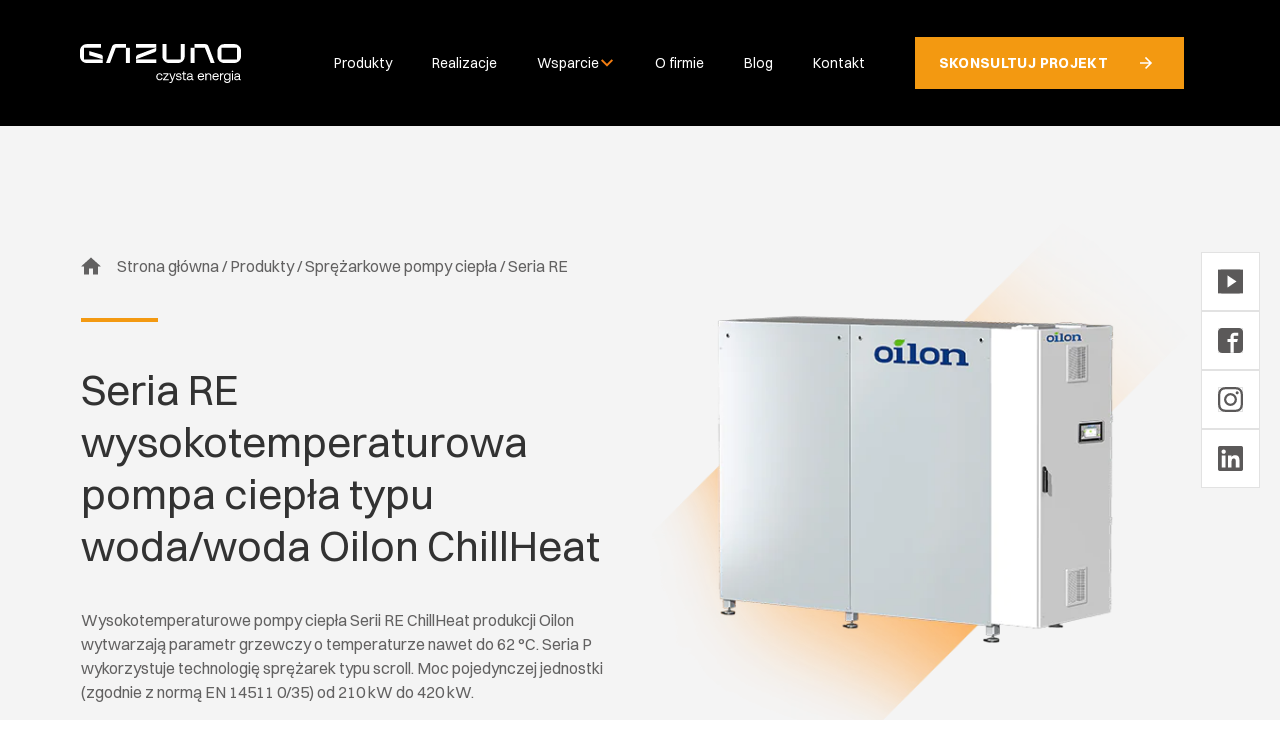

--- FILE ---
content_type: text/html; charset=UTF-8
request_url: https://www.gazuno.pl/produkty/sprezarkowe-pompy-ciepla/seria-re/
body_size: 55539
content:
<!doctype html>
<html lang="pl-PL">
<head><meta charset="utf-8"><script>if(navigator.userAgent.match(/MSIE|Internet Explorer/i)||navigator.userAgent.match(/Trident\/7\..*?rv:11/i)){var href=document.location.href;if(!href.match(/[?&]nowprocket/)){if(href.indexOf("?")==-1){if(href.indexOf("#")==-1){document.location.href=href+"?nowprocket=1"}else{document.location.href=href.replace("#","?nowprocket=1#")}}else{if(href.indexOf("#")==-1){document.location.href=href+"&nowprocket=1"}else{document.location.href=href.replace("#","&nowprocket=1#")}}}}</script><script>class RocketLazyLoadScripts{constructor(){this.triggerEvents=["keydown","mousedown","mousemove","touchmove","touchstart","touchend","wheel"],this.userEventHandler=this._triggerListener.bind(this),this.touchStartHandler=this._onTouchStart.bind(this),this.touchMoveHandler=this._onTouchMove.bind(this),this.touchEndHandler=this._onTouchEnd.bind(this),this.clickHandler=this._onClick.bind(this),this.interceptedClicks=[],window.addEventListener("pageshow",t=>{this.persisted=t.persisted}),window.addEventListener("DOMContentLoaded",()=>{this._preconnect3rdParties()}),this.delayedScripts={normal:[],async:[],defer:[]},this.trash=[],this.allJQueries=[]}_addUserInteractionListener(t){if(document.hidden){t._triggerListener();return}this.triggerEvents.forEach(e=>window.addEventListener(e,t.userEventHandler,{passive:!0})),window.addEventListener("touchstart",t.touchStartHandler,{passive:!0}),window.addEventListener("mousedown",t.touchStartHandler),document.addEventListener("visibilitychange",t.userEventHandler)}_removeUserInteractionListener(){this.triggerEvents.forEach(t=>window.removeEventListener(t,this.userEventHandler,{passive:!0})),document.removeEventListener("visibilitychange",this.userEventHandler)}_onTouchStart(t){"HTML"!==t.target.tagName&&(window.addEventListener("touchend",this.touchEndHandler),window.addEventListener("mouseup",this.touchEndHandler),window.addEventListener("touchmove",this.touchMoveHandler,{passive:!0}),window.addEventListener("mousemove",this.touchMoveHandler),t.target.addEventListener("click",this.clickHandler),this._renameDOMAttribute(t.target,"onclick","rocket-onclick"),this._pendingClickStarted())}_onTouchMove(t){window.removeEventListener("touchend",this.touchEndHandler),window.removeEventListener("mouseup",this.touchEndHandler),window.removeEventListener("touchmove",this.touchMoveHandler,{passive:!0}),window.removeEventListener("mousemove",this.touchMoveHandler),t.target.removeEventListener("click",this.clickHandler),this._renameDOMAttribute(t.target,"rocket-onclick","onclick"),this._pendingClickFinished()}_onTouchEnd(t){window.removeEventListener("touchend",this.touchEndHandler),window.removeEventListener("mouseup",this.touchEndHandler),window.removeEventListener("touchmove",this.touchMoveHandler,{passive:!0}),window.removeEventListener("mousemove",this.touchMoveHandler)}_onClick(t){t.target.removeEventListener("click",this.clickHandler),this._renameDOMAttribute(t.target,"rocket-onclick","onclick"),this.interceptedClicks.push(t),t.preventDefault(),t.stopPropagation(),t.stopImmediatePropagation(),this._pendingClickFinished()}_replayClicks(){window.removeEventListener("touchstart",this.touchStartHandler,{passive:!0}),window.removeEventListener("mousedown",this.touchStartHandler),this.interceptedClicks.forEach(t=>{t.target.dispatchEvent(new MouseEvent("click",{view:t.view,bubbles:!0,cancelable:!0}))})}_waitForPendingClicks(){return new Promise(t=>{this._isClickPending?this._pendingClickFinished=t:t()})}_pendingClickStarted(){this._isClickPending=!0}_pendingClickFinished(){this._isClickPending=!1}_renameDOMAttribute(t,e,r){t.hasAttribute&&t.hasAttribute(e)&&(event.target.setAttribute(r,event.target.getAttribute(e)),event.target.removeAttribute(e))}_triggerListener(){this._removeUserInteractionListener(this),"loading"===document.readyState?document.addEventListener("DOMContentLoaded",this._loadEverythingNow.bind(this)):this._loadEverythingNow()}_preconnect3rdParties(){let t=[];document.querySelectorAll("script[type=rocketlazyloadscript]").forEach(e=>{if(e.hasAttribute("src")){let r=new URL(e.src).origin;r!==location.origin&&t.push({src:r,crossOrigin:e.crossOrigin||"module"===e.getAttribute("data-rocket-type")})}}),t=[...new Map(t.map(t=>[JSON.stringify(t),t])).values()],this._batchInjectResourceHints(t,"preconnect")}async _loadEverythingNow(){this.lastBreath=Date.now(),this._delayEventListeners(this),this._delayJQueryReady(this),this._handleDocumentWrite(),this._registerAllDelayedScripts(),this._preloadAllScripts(),await this._loadScriptsFromList(this.delayedScripts.normal),await this._loadScriptsFromList(this.delayedScripts.defer),await this._loadScriptsFromList(this.delayedScripts.async);try{await this._triggerDOMContentLoaded(),await this._triggerWindowLoad()}catch(t){console.error(t)}window.dispatchEvent(new Event("rocket-allScriptsLoaded")),this._waitForPendingClicks().then(()=>{this._replayClicks()}),this._emptyTrash()}_registerAllDelayedScripts(){document.querySelectorAll("script[type=rocketlazyloadscript]").forEach(t=>{t.hasAttribute("data-rocket-src")?t.hasAttribute("async")&&!1!==t.async?this.delayedScripts.async.push(t):t.hasAttribute("defer")&&!1!==t.defer||"module"===t.getAttribute("data-rocket-type")?this.delayedScripts.defer.push(t):this.delayedScripts.normal.push(t):this.delayedScripts.normal.push(t)})}async _transformScript(t){return new Promise((await this._littleBreath(),navigator.userAgent.indexOf("Firefox/")>0||""===navigator.vendor)?e=>{let r=document.createElement("script");[...t.attributes].forEach(t=>{let e=t.nodeName;"type"!==e&&("data-rocket-type"===e&&(e="type"),"data-rocket-src"===e&&(e="src"),r.setAttribute(e,t.nodeValue))}),t.text&&(r.text=t.text),r.hasAttribute("src")?(r.addEventListener("load",e),r.addEventListener("error",e)):(r.text=t.text,e());try{t.parentNode.replaceChild(r,t)}catch(i){e()}}:async e=>{function r(){t.setAttribute("data-rocket-status","failed"),e()}try{let i=t.getAttribute("data-rocket-type"),n=t.getAttribute("data-rocket-src");t.text,i?(t.type=i,t.removeAttribute("data-rocket-type")):t.removeAttribute("type"),t.addEventListener("load",function r(){t.setAttribute("data-rocket-status","executed"),e()}),t.addEventListener("error",r),n?(t.removeAttribute("data-rocket-src"),t.src=n):t.src="data:text/javascript;base64,"+window.btoa(unescape(encodeURIComponent(t.text)))}catch(s){r()}})}async _loadScriptsFromList(t){let e=t.shift();return e&&e.isConnected?(await this._transformScript(e),this._loadScriptsFromList(t)):Promise.resolve()}_preloadAllScripts(){this._batchInjectResourceHints([...this.delayedScripts.normal,...this.delayedScripts.defer,...this.delayedScripts.async],"preload")}_batchInjectResourceHints(t,e){var r=document.createDocumentFragment();t.forEach(t=>{let i=t.getAttribute&&t.getAttribute("data-rocket-src")||t.src;if(i){let n=document.createElement("link");n.href=i,n.rel=e,"preconnect"!==e&&(n.as="script"),t.getAttribute&&"module"===t.getAttribute("data-rocket-type")&&(n.crossOrigin=!0),t.crossOrigin&&(n.crossOrigin=t.crossOrigin),t.integrity&&(n.integrity=t.integrity),r.appendChild(n),this.trash.push(n)}}),document.head.appendChild(r)}_delayEventListeners(t){let e={};function r(t,r){!function t(r){!e[r]&&(e[r]={originalFunctions:{add:r.addEventListener,remove:r.removeEventListener},eventsToRewrite:[]},r.addEventListener=function(){arguments[0]=i(arguments[0]),e[r].originalFunctions.add.apply(r,arguments)},r.removeEventListener=function(){arguments[0]=i(arguments[0]),e[r].originalFunctions.remove.apply(r,arguments)});function i(t){return e[r].eventsToRewrite.indexOf(t)>=0?"rocket-"+t:t}}(t),e[t].eventsToRewrite.push(r)}function i(t,e){let r=t[e];Object.defineProperty(t,e,{get:()=>r||function(){},set(i){t["rocket"+e]=r=i}})}r(document,"DOMContentLoaded"),r(window,"DOMContentLoaded"),r(window,"load"),r(window,"pageshow"),r(document,"readystatechange"),i(document,"onreadystatechange"),i(window,"onload"),i(window,"onpageshow")}_delayJQueryReady(t){let e;function r(r){if(r&&r.fn&&!t.allJQueries.includes(r)){r.fn.ready=r.fn.init.prototype.ready=function(e){return t.domReadyFired?e.bind(document)(r):document.addEventListener("rocket-DOMContentLoaded",()=>e.bind(document)(r)),r([])};let i=r.fn.on;r.fn.on=r.fn.init.prototype.on=function(){if(this[0]===window){function t(t){return t.split(" ").map(t=>"load"===t||0===t.indexOf("load.")?"rocket-jquery-load":t).join(" ")}"string"==typeof arguments[0]||arguments[0]instanceof String?arguments[0]=t(arguments[0]):"object"==typeof arguments[0]&&Object.keys(arguments[0]).forEach(e=>{delete Object.assign(arguments[0],{[t(e)]:arguments[0][e]})[e]})}return i.apply(this,arguments),this},t.allJQueries.push(r)}e=r}r(window.jQuery),Object.defineProperty(window,"jQuery",{get:()=>e,set(t){r(t)}})}async _triggerDOMContentLoaded(){this.domReadyFired=!0,await this._littleBreath(),document.dispatchEvent(new Event("rocket-DOMContentLoaded")),await this._littleBreath(),window.dispatchEvent(new Event("rocket-DOMContentLoaded")),await this._littleBreath(),document.dispatchEvent(new Event("rocket-readystatechange")),await this._littleBreath(),document.rocketonreadystatechange&&document.rocketonreadystatechange()}async _triggerWindowLoad(){await this._littleBreath(),window.dispatchEvent(new Event("rocket-load")),await this._littleBreath(),window.rocketonload&&window.rocketonload(),await this._littleBreath(),this.allJQueries.forEach(t=>t(window).trigger("rocket-jquery-load")),await this._littleBreath();let t=new Event("rocket-pageshow");t.persisted=this.persisted,window.dispatchEvent(t),await this._littleBreath(),window.rocketonpageshow&&window.rocketonpageshow({persisted:this.persisted})}_handleDocumentWrite(){let t=new Map;document.write=document.writeln=function(e){let r=document.currentScript;r||console.error("WPRocket unable to document.write this: "+e);let i=document.createRange(),n=r.parentElement,s=t.get(r);void 0===s&&(s=r.nextSibling,t.set(r,s));let a=document.createDocumentFragment();i.setStart(a,0),a.appendChild(i.createContextualFragment(e)),n.insertBefore(a,s)}}async _littleBreath(){Date.now()-this.lastBreath>45&&(await this._requestAnimFrame(),this.lastBreath=Date.now())}async _requestAnimFrame(){return document.hidden?new Promise(t=>setTimeout(t)):new Promise(t=>requestAnimationFrame(t))}_emptyTrash(){this.trash.forEach(t=>t.remove())}static run(){let t=new RocketLazyLoadScripts;t._addUserInteractionListener(t)}}RocketLazyLoadScripts.run();</script>
  
  <meta name="viewport" content="width=device-width, initial-scale=1">
  <!--   Optional preload fonts-->
  <!--  <link rel="preload" href="--><!--/fonts/Poppins-Bold.ttf" as="font" type="font/ttf" crossorigin>-->

  <link rel="preload" href="https://fonts.googleapis.com/css2?family=Mulish:ital@0;1&family=Poppins:ital,wght@0,600;0,800;1,600;1,800&display=swap" as="style" onload="this.onload=null;this.rel='stylesheet'">
  <noscript><link rel="stylesheet" href="https://fonts.googleapis.com/css2?family=Mulish:ital@0;1&family=Poppins:ital,wght@0,600;0,800;1,600;1,800&display=swap"></noscript>

  <link rel="preload" href="https://www.gazuno.pl/wp-content/themes/gazuno/fonts/Switzer-Variable.woff" as="font" type="font/woff" crossorigin="anonymous"><link rel="preload" href="https://www.gazuno.pl/wp-content/themes/gazuno/fonts/Switzer-Variable.ttf" as="font" type="font/ttf" crossorigin="anonymous">
  
      <!--Google Tag Manager DEFAULT -->
    <script>(function(w,d,s,l,i){w[l]=w[l]||[];w[l].push({'gtm.start':
          new Date().getTime(),event:'gtm.js'});var f=d.getElementsByTagName(s)[0],
        j=d.createElement(s),dl=l!='dataLayer'?'&l='+l:'';j.async=true;j.src=
        'https://www.googletagmanager.com/gtm.js?id='+i+dl;f.parentNode.insertBefore(j,f);
      })(window,document,'script','dataLayer','GTM-K6WW26K');</script>
    <!--End Google Tag Manager DEFAULT -->
  
  
<!-- GetResponse Analytics -->
<script type="rocketlazyloadscript" data-rocket-type="text/javascript">
(function(m, o, n, t, e, r, _){
 m['__GetResponseAnalyticsObject'] = e;m[e] = m[e] || function() {(m[e].q = m[e].q || []).push(arguments)};
 r = o.createElement(n);_ = o.getElementsByTagName(n)[0];r.async = 1;r.src = t;r.setAttribute('crossorigin', 'use-credentials');_.parentNode .insertBefore(r, _);
 })(window, document, 'script', 'https://ga.getresponse.com/script/5bad52fd-5663-498d-9e14-dd03fdd21d70/ga.js', 'GrTracking');
</script>
<!-- End GetResponse Analytics -->

    <meta name='robots' content='index, follow, max-image-preview:large, max-snippet:-1, max-video-preview:-1' />

	<!-- This site is optimized with the Yoast SEO plugin v26.7 - https://yoast.com/wordpress/plugins/seo/ -->
	<title>SERIA RE - wysokotemperaturowe pompy ciepła Oilon</title><style id="rocket-critical-css">.wp-block-columns{align-items:normal!important;box-sizing:border-box;display:flex;flex-wrap:wrap!important;margin-bottom:1.75em}@media (min-width:782px){.wp-block-columns{flex-wrap:nowrap!important}}@media (max-width:781px){.wp-block-columns:not(.is-not-stacked-on-mobile)>.wp-block-column{flex-basis:100%!important}}@media (min-width:782px){.wp-block-columns:not(.is-not-stacked-on-mobile)>.wp-block-column{flex-basis:0;flex-grow:1}}.wp-block-column{flex-grow:1;min-width:0;overflow-wrap:break-word;word-break:break-word}.wp-block-group{box-sizing:border-box}.wp-block-image img{height:auto;max-width:100%;vertical-align:bottom}.wp-block-image img{box-sizing:border-box}ul{box-sizing:border-box}.wp-block-separator{border:1px solid;border-left:none;border-right:none}:root{--wp--preset--font-size--normal:16px;--wp--preset--font-size--huge:42px}figure{margin:0 0 1em}.mt-0{margin-top:0!important}.mb-0{margin-bottom:0!important}.uppercase{text-transform:uppercase}.wpcf7-form{position:relative;overflow:hidden}.wpcf7-drag-n-drop-file.d-none{display:none;opacity:0;visibility:hidden;position:absolute;top:0}.wpcf7 .screen-reader-response{position:absolute;overflow:hidden;clip:rect(1px,1px,1px,1px);clip-path:inset(50%);height:1px;width:1px;margin:-1px;padding:0;border:0;word-wrap:normal!important}.wpcf7 form .wpcf7-response-output{margin:2em 0.5em 1em;padding:0.2em 1em;border:2px solid #00a0d2}.wpcf7 form.init .wpcf7-response-output{display:none}.wpcf7-form-control-wrap{position:relative}.wpcf7-list-item{display:inline-block;margin:0 0 0 1em}.wpcf7-list-item-label::before,.wpcf7-list-item-label::after{content:" "}.wpcf7 input[type="email"]{direction:ltr}:root{--ts-pr-clear-button:0;--ts-pr-caret:0;--ts-pr-min:.75rem}*,::before,::after{box-sizing:border-box}html{tab-size:4}html{line-height:1.15;-webkit-text-size-adjust:100%}body{margin:0}body{font-family:system-ui,-apple-system,'Segoe UI',Roboto,Helvetica,Arial,sans-serif,'Apple Color Emoji','Segoe UI Emoji'}hr{height:0;color:inherit}button,input,select,textarea{font-family:inherit;font-size:100%;line-height:1.15;margin:0}button,select{text-transform:none}button{-webkit-appearance:button}::-moz-focus-inner{border-style:none;padding:0}:-moz-focusring{outline:1px dotted ButtonText}:-moz-ui-invalid{box-shadow:none}::-webkit-inner-spin-button,::-webkit-outer-spin-button{height:auto}::-webkit-search-decoration{-webkit-appearance:none}::-webkit-file-upload-button{-webkit-appearance:button;font:inherit}h1,hr,figure,p{margin:0}button{background-color:transparent;background-image:none}ul{list-style:none;margin:0;padding:0}html{font-family:ui-sans-serif,system-ui,-apple-system,BlinkMacSystemFont,"Segoe UI",Roboto,"Helvetica Neue",Arial,"Noto Sans",sans-serif,"Apple Color Emoji","Segoe UI Emoji","Segoe UI Symbol","Noto Color Emoji";line-height:1.5}body{font-family:inherit;line-height:inherit}*,::before,::after{box-sizing:border-box;border-width:0;border-style:solid;border-color:currentColor}hr{border-top-width:1px}img{border-style:solid}textarea{resize:vertical}:-moz-focusring{outline:auto}h1{font-size:inherit;font-weight:inherit}a{color:inherit;text-decoration:inherit}button,input,select,textarea{padding:0;line-height:inherit;color:inherit}img,svg{display:block;vertical-align:middle}img{max-width:100%;height:auto}*,::before,::after{--tw-translate-x:0;--tw-translate-y:0;--tw-rotate:0;--tw-skew-x:0;--tw-skew-y:0;--tw-scale-x:1;--tw-scale-y:1;--tw-transform:translateX(var(--tw-translate-x)) translateY(var(--tw-translate-y)) rotate(var(--tw-rotate)) skewX(var(--tw-skew-x)) skewY(var(--tw-skew-y)) scaleX(var(--tw-scale-x)) scaleY(var(--tw-scale-y));--tw-border-opacity:1;border-color:rgba(244,244,244,var(--tw-border-opacity));--tw-ring-offset-shadow:0 0 #0000;--tw-ring-shadow:0 0 #0000;--tw-shadow:0 0 #0000;--tw-blur:var(--tw-empty,/*!*/ /*!*/);--tw-brightness:var(--tw-empty,/*!*/ /*!*/);--tw-contrast:var(--tw-empty,/*!*/ /*!*/);--tw-grayscale:var(--tw-empty,/*!*/ /*!*/);--tw-hue-rotate:var(--tw-empty,/*!*/ /*!*/);--tw-invert:var(--tw-empty,/*!*/ /*!*/);--tw-saturate:var(--tw-empty,/*!*/ /*!*/);--tw-sepia:var(--tw-empty,/*!*/ /*!*/);--tw-drop-shadow:var(--tw-empty,/*!*/ /*!*/);--tw-filter:var(--tw-blur) var(--tw-brightness) var(--tw-contrast) var(--tw-grayscale) var(--tw-hue-rotate) var(--tw-invert) var(--tw-saturate) var(--tw-sepia) var(--tw-drop-shadow)}[type='text'],[type='email'],[multiple],textarea,select{-webkit-appearance:none;appearance:none;background-color:#fff;border-color:#737373;border-width:1px;border-radius:0px;padding-top:0.5rem;padding-right:0.75rem;padding-bottom:0.5rem;padding-left:0.75rem;font-size:1rem;line-height:1.5rem;--tw-shadow:0 0 #0000}::-webkit-datetime-edit-fields-wrapper{padding:0}::-webkit-date-and-time-value{min-height:1.5em}select{background-image:url("data:image/svg+xml,%3csvg xmlns='http://www.w3.org/2000/svg' fill='none' viewBox='0 0 20 20'%3e%3cpath stroke='%23737373' stroke-linecap='round' stroke-linejoin='round' stroke-width='1.5' d='M6 8l4 4 4-4'/%3e%3c/svg%3e");background-position:right 0.5rem center;background-repeat:no-repeat;background-size:1.5em 1.5em;padding-right:2.5rem;-webkit-print-color-adjust:exact;color-adjust:exact}[multiple]{background-image:initial;background-position:initial;background-repeat:unset;background-size:initial;padding-right:0.75rem;-webkit-print-color-adjust:unset;color-adjust:unset}[type='checkbox']{-webkit-appearance:none;appearance:none;padding:0;-webkit-print-color-adjust:exact;color-adjust:exact;display:inline-block;vertical-align:middle;background-origin:border-box;flex-shrink:0;height:1rem;width:1rem;color:#2563eb;background-color:#fff;border-color:#737373;border-width:1px;--tw-shadow:0 0 #0000}[type='checkbox']{border-radius:0px}[type='file']{background:unset;border-color:inherit;border-width:0;border-radius:0;padding:0;font-size:unset;line-height:inherit}@font-face{font-family:"Switzer";src:url(https://www.gazuno.pl/wp-content/themes/gazuno/fonts/Switzer-Regular.woff2) format("woff2");font-style:normal;font-weight:400;font-display:swap}@font-face{font-family:"Switzer";src:url(https://www.gazuno.pl/wp-content/themes/gazuno/fonts/Switzer-Medium.woff2) format("woff2");font-style:normal;font-weight:500;font-display:swap}@font-face{font-family:"Switzer";src:url(https://www.gazuno.pl/wp-content/themes/gazuno/fonts/Switzer-Semibold.woff2) format("woff2");font-style:normal;font-weight:600;font-display:swap}@font-face{font-family:"Switzer";src:url(https://www.gazuno.pl/wp-content/themes/gazuno/fonts/Switzer-Bold.woff2) format("woff2");font-style:normal;font-weight:700;font-display:swap}html{font-size:100%;-webkit-text-size-adjust:100%;text-size-adjust:100%}body{font-family:Switzer,sans-serif;font-size:1rem;font-weight:400;line-height:1.5;text-rendering:optimizeLegibility;color:#323232}a{text-decoration:none;outline:2px solid transparent;outline-offset:2px}a{text-decoration:none!important}p{margin-top:1em;margin-bottom:1em}h1,.text-h3,.text-h5{margin-bottom:0.25em;margin-top:1em;font-family:Switzer,sans-serif;font-weight:400;line-height:1.25}h1{font-size:calc(1.75rem + (3.75 - 1.75) * (100vw - 20rem) / (120 - 20))}@media (max-width:20rem){h1{font-size:1.75rem}}.text-h3{font-size:calc(2.1rem + (3 - 2.1) * (100vw - 20rem) / (120 - 20))}@media (max-width:20rem){.text-h3{font-size:2.1rem}}.text-h5{font-size:calc(1.25rem + (1.5 - 1.25) * (100vw - 20rem) / (120 - 20))}@media (max-width:20rem){.text-h5{font-size:1.25rem}}.container{margin-left:auto;margin-right:auto;display:block;width:100%;max-width:100%;padding-left:1rem;padding-right:1rem}@media (min-width:992px){.container{max-width:100%}}@media (min-width:1024px){.container{max-width:96vw}}@media (min-width:1280px){.container{max-width:1172px}}.container{max-width:100%}@media screen and (min-width:1024px){.container{max-width:90vw}}@media screen and (min-width:1138px){.container{max-width:98vw;margin-left:1.5rem}}@media screen and (min-width:1200px){.container{max-width:90vw;margin-left:auto}}img{display:block;height:auto;max-width:100%}.entry-content img{max-width:100%}hr{border-width:0;border-top-width:1px;--tw-border-opacity:1;border-color:rgba(226,226,226,var(--tw-border-opacity))}.has-background p:last-child{padding-bottom:60px}.wpcf7-response-output{font-weight:bold!important}.wp-block-image{margin-bottom:1rem}.wp-block-image img{display:inline-block}.wp-block-separator{border-width:0;border-top-width:1px;--tw-border-opacity:1;border-color:rgba(226,226,226,var(--tw-border-opacity))}ul{margin:0px;padding-left:1rem}ul{list-style-type:disc}.btn{position:relative;margin-right:0.25rem;margin-bottom:0.25rem;margin-top:1rem;display:flex;align-items:center;justify-content:center;border-radius:0px;padding:0.875rem;font-family:Switzer,sans-serif;font-size:12px;font-weight:800;text-transform:uppercase;letter-spacing:0.025em;outline:2px solid transparent;outline-offset:2px}@media (min-width:992px){.btn{padding-left:1.5rem;padding-right:1.5rem}.btn{font-size:.75rem}}.btn::after{right:0.25rem}@media (min-width:992px){.btn::after{right:20px}}.btn::after{content:" ";position:static;display:inline-block;width:28px;height:28px;bottom:15px;border-radius:50%;margin-left:16px;background:url(https://www.gazuno.pl/wp-content/themes/gazuno/resources/images/arrow-r-white.svg) no-repeat center}.wpcf7 textarea,.wpcf7 select,.wpcf7 input:not([type=checkbox]):not([type=submit]):not([type=radio]){width:100%;display:block;border:none;padding:16px 16px 16px 0;margin-top:16px;color:#323232;background:transparent}.wpcf7 select{padding-left:0.8rem}.wpcf7 textarea{resize:none;padding:16px 16px 16px 0!important}.wpcf7 .wpcf7-form{overflow:visible}.wpcf7 .wpcf7-form-control-wrap{display:block;border-bottom:1px solid #323232}.wpcf7 select{width:auto;-webkit-appearance:none;appearance:none;padding-right:64px;padding-left:0;background-image:url(https://www.gazuno.pl/wp-content/themes/gazuno/resources/images/arrow-d-select.svg);background-repeat:no-repeat;background-size:12px;background-position:right 20px center}.wpcf7 .wpcf7-submit{width:100%;font-family:Switzer,sans-serif}@media (min-width:768px){.wpcf7 .wpcf7-submit{width:auto}}.wpcf7 .wpcf7-submit{position:relative;background-color:#f39911;color:white;text-transform:uppercase;font-weight:800;padding:14px 20px;font-size:12px;display:flex;align-items:center;justify-content:center;letter-spacing:1.25%;margin-top:32px;width:100%}.wpcf7 .wpcf7-submit::after{content:" "!important;position:static!important;display:inline-block!important;margin-left:16px;width:28px;height:28px;right:20px;bottom:15px;border-radius:50%;background:url(https://www.gazuno.pl/wp-content/themes/gazuno/resources/images/arrow-r-white.svg) no-repeat center}.wpcf7-acceptance{position:relative;margin-top:1.5rem;display:block;width:100%}.wpcf7-acceptance .wpcf7-list-item{margin:0 0 0 1em}.wpcf7-acceptance input[type=checkbox]{position:absolute;left:0px;top:0px;opacity:0}.wpcf7-acceptance label{text-align:left}.wpcf7-acceptance label span{display:flex;align-items:flex-start}.wpcf7-acceptance label span:before{content:"";margin-right:0.5rem;display:inline-block;height:1.5rem;width:1.5rem;flex-shrink:0;border-width:1px;--tw-border-opacity:1;border-color:rgba(50,50,50,var(--tw-border-opacity))}.wpcf7-response-output{border:none!important;padding:0!important;margin-bottom:24px!important}.wpcf7-list-item-label{padding-left:0.5rem}.wpcf7-list-item{margin:0!important}.wpcf7-response-output{text-align:center}.wpcf7 .wpcf7-form-control-wrap[data-name=your-acceptance]{border-style:none}.site-header{position:relative;z-index:50;padding-top:15px;padding-bottom:15px}@media (min-width:992px){.site-header{padding-top:35px;padding-bottom:35px}}@media (min-width:1024px){.site-header{padding-top:40px;padding-bottom:40px}}@media (min-width:1280px){.site-header{padding-top:37px;padding-bottom:37px}}.site-header.is-dark{--tw-bg-opacity:1;background-color:rgba(0,0,0,var(--tw-bg-opacity))}.site-header.is-fixed{position:sticky;top:0px;left:0px;width:100%;--tw-bg-opacity:1;background-color:rgba(0,0,0,var(--tw-bg-opacity))}.brand{z-index:50;display:inline-block;width:90px;max-width:33vw}@media (min-width:768px){.brand{width:auto}}@media (min-width:992px){.brand{width:auto}}.brand img{width:91px}@media (min-width:768px){.brand img{width:121px}}@media (min-width:992px){.brand img{width:131px}}@media (min-width:1280px){.brand img{width:161px}}.site-header-nav-wrapper{position:fixed;top:0px;bottom:0px;left:0px;z-index:40;margin-left:0px;display:flex;height:auto;width:100%;--tw-translate-x:100%;transform:var(--tw-transform);transform:var(--tw-transform);flex-direction:column;align-items:flex-start}.site-header-nav-wrapper>:not([hidden])~:not([hidden]){--tw-space-y-reverse:0;margin-top:calc(1.5rem * calc(1 - var(--tw-space-y-reverse)));margin-bottom:calc(1.5rem * var(--tw-space-y-reverse))}.site-header-nav-wrapper{--tw-bg-opacity:1;background-color:rgba(255,255,255,var(--tw-bg-opacity));padding-top:clamp(2rem,3vw,4rem);padding-bottom:clamp(2rem,3vw,4rem);padding-left:2rem;padding-right:2rem}@media (min-width:992px){.site-header-nav-wrapper{position:relative}.site-header-nav-wrapper{height:auto}.site-header-nav-wrapper{--tw-translate-x:0px;transform:var(--tw-transform)}.site-header-nav-wrapper{flex-direction:row}.site-header-nav-wrapper{align-items:center}.site-header-nav-wrapper{justify-content:flex-start}.site-header-nav-wrapper{justify-content:flex-end}.site-header-nav-wrapper>:not([hidden])~:not([hidden]){--tw-space-y-reverse:0;margin-top:calc(0px * calc(1 - var(--tw-space-y-reverse)));margin-bottom:calc(0px * var(--tw-space-y-reverse))}.site-header-nav-wrapper>:not([hidden])~:not([hidden]){--tw-space-x-reverse:0;margin-right:calc(50px * var(--tw-space-x-reverse));margin-left:calc(50px * calc(1 - var(--tw-space-x-reverse)))}.site-header-nav-wrapper{background-color:transparent}.site-header-nav-wrapper{padding-top:0px;padding-bottom:0px}.site-header-nav-wrapper{padding-left:0px;padding-right:0px}}@media (min-width:1280px){.site-header-nav-wrapper{justify-content:flex-end}}.site-header-nav-wrapper>div{width:100%}.site-header-nav-wrapper .header-cta-btn{margin-top:0px;margin-bottom:0px;margin-right:0px;display:flex;display:none;flex-shrink:0;align-items:center;--tw-border-opacity:1;border-color:rgba(243,125,17,var(--tw-border-opacity));--tw-bg-opacity:1;background-color:rgba(243,153,17,var(--tw-bg-opacity));padding-left:16px;padding-right:16px;padding-top:8px;padding-bottom:8px;font-size:.875rem;--tw-text-opacity:1;color:rgba(255,255,255,var(--tw-text-opacity))}.site-header-nav-wrapper .header-cta-btn::after{content:"";position:relative;content:"";bottom:0px;content:"";right:0px;content:"";margin-left:16px;content:"";height:28px;content:"";border-radius:9999px;content:"";background-color:transparent;content:"";background-image:url(https://www.gazuno.pl/wp-content/themes/gazuno/public/images/arrow_right_icon.svg);content:"";background-size:auto;content:"";background-position:center;content:"";background-repeat:no-repeat}@media (min-width:992px){.site-header-nav-wrapper .header-cta-btn{display:flex}}@media (min-width:1024px){.site-header-nav-wrapper .header-cta-btn{font-size:.75rem}}@media (min-width:1280px){.site-header-nav-wrapper .header-cta-btn{padding-left:24px;padding-right:24px}.site-header-nav-wrapper .header-cta-btn{padding-top:12px;padding-bottom:12px}.site-header-nav-wrapper .header-cta-btn{font-size:.875rem}.site-header-nav-wrapper .header-cta-btn::after{content:"";margin-left:24px}}.header-menu{display:flex;list-style-type:none;flex-direction:column;align-items:flex-start;justify-content:center}.header-menu>:not([hidden])~:not([hidden]){--tw-space-y-reverse:0;margin-top:calc(0px * calc(1 - var(--tw-space-y-reverse)));margin-bottom:calc(0px * var(--tw-space-y-reverse));--tw-space-x-reverse:0;margin-right:calc(0px * var(--tw-space-x-reverse));margin-left:calc(0px * calc(1 - var(--tw-space-x-reverse)))}.header-menu{padding-left:0px;padding-right:0px;font-size:1rem;--tw-text-opacity:1;color:rgba(73,81,89,var(--tw-text-opacity))}@media (min-width:992px){.header-menu{flex-direction:row}.header-menu{align-items:center}.header-menu{justify-content:flex-end}.header-menu>:not([hidden])~:not([hidden]){--tw-space-y-reverse:0;margin-top:calc(0px * calc(1 - var(--tw-space-y-reverse)));margin-bottom:calc(0px * var(--tw-space-y-reverse))}.header-menu>:not([hidden])~:not([hidden]){--tw-space-x-reverse:0;margin-right:calc(20px * var(--tw-space-x-reverse));margin-left:calc(20px * calc(1 - var(--tw-space-x-reverse)))}}@media (min-width:1024px){.header-menu{font-size:.875rem}}@media (min-width:1280px){.header-menu>:not([hidden])~:not([hidden]){--tw-space-x-reverse:0;margin-right:calc(40px * var(--tw-space-x-reverse));margin-left:calc(40px * calc(1 - var(--tw-space-x-reverse)))}.header-menu{font-size:.875rem}}.header-menu__item{position:relative;width:100%}.header-menu__item>:not([hidden])~:not([hidden]){--tw-space-y-reverse:0;margin-top:calc(0px * calc(1 - var(--tw-space-y-reverse)));margin-bottom:calc(0px * var(--tw-space-y-reverse))}.header-menu__item{border-bottom-width:1px;padding-top:16px;padding-bottom:16px}@media (min-width:992px){.header-menu__item{width:auto}.header-menu__item{border-bottom-width:0}.header-menu__item{padding-left:0px;padding-right:0px}.header-menu__item{padding-top:0px;padding-bottom:0px}}.header-menu__item>a{font-family:Switzer,sans-serif;font-weight:400;--tw-text-opacity:1;color:rgba(0,0,0,var(--tw-text-opacity))}@media (min-width:992px){.header-menu__item>a{--tw-text-opacity:1;color:rgba(255,255,255,var(--tw-text-opacity))}}.header-menu__item.menu-item-has-children{display:flex;flex-direction:row;flex-wrap:wrap;align-items:center;justify-content:space-between;gap:0.75rem}@media (min-width:992px){.header-menu__item.menu-item-has-children{flex-wrap:nowrap}.header-menu__item.menu-item-has-children{justify-content:flex-start}}.header-menu__item.menu-item-has-children .sub-menu{display:none;width:100%;list-style-type:none;padding-left:0px}@media (min-width:992px){.header-menu__item.menu-item-has-children .sub-menu{width:auto}}.header-menu__item:last-child{border-bottom-width:0}nav button.mobile{z-index:50}nav button.mobile>a span{display:inline-flex}nav button.mobile>a{margin-top:0px;margin-bottom:0px;margin-right:0px;display:flex;align-items:center;--tw-border-opacity:1;border-color:rgba(243,125,17,var(--tw-border-opacity));--tw-bg-opacity:1;background-color:rgba(243,153,17,var(--tw-bg-opacity));padding-left:16px;padding-right:16px;padding-top:16px;padding-bottom:16px;font-size:.75rem;--tw-text-opacity:1;color:rgba(255,255,255,var(--tw-text-opacity))}nav button.mobile>a::after{content:"";display:none}@media (min-width:992px){nav button.mobile>a{display:none}}.open-submenu{display:none;height:1rem;width:1rem;background-image:url(https://www.gazuno.pl/wp-content/themes/gazuno/public/images/arrow_down_icon.svg);background-position:center;background-repeat:no-repeat}.menu-item-has-children>.open-submenu{display:block}@media (min-width:1280px){footer .first-row .menus.mobile{display:none}}footer .first-row .menus.mobile ul.menu{display:grid;list-style-type:none;grid-template-columns:repeat(2,minmax(0,1fr));column-gap:1.25rem;padding-left:0px}@media (min-width:768px){footer .first-row .menus.mobile ul.menu{grid-template-columns:repeat(3,minmax(0,1fr))}}@media (min-width:1024px){footer .first-row .menus.mobile ul.menu{grid-template-columns:repeat(4,minmax(0,1fr))}}footer .first-row .menus.mobile ul.menu .menu-item{margin-bottom:35px;font-size:1.125rem;font-weight:700;--tw-text-opacity:1;color:rgba(255,255,255,var(--tw-text-opacity))}@media (min-width:1280px){footer .first-row .menus.mobile ul.menu .menu-item{display:block}}footer .first-row .menus.mobile ul.menu .menu-item:last-child{margin-bottom:2.75rem}footer .first-row .menus .nav.widget{height:auto}footer .first-row .menus .nav.widget:last-child ul.menu{margin-bottom:0px}.swiper-pagination{margin-top:2rem;margin-bottom:2rem;display:flex;height:4rem;padding-top:2.5rem}.modal{position:fixed;width:100vw;height:100vh;opacity:0;visibility:hidden;top:0;left:0;z-index:999;padding:64px 0}.modal-bg{width:100%;max-width:928px;margin:0 auto;height:100%;display:flex;align-items:flex-start;justify-content:center;overflow-y:auto;position:relative;z-index:999}.modal-bg::-webkit-scrollbar{width:10px}.modal-bg::-webkit-scrollbar-track{background-color:#a8a8a8}.modal-bg::-webkit-scrollbar-thumb{background-color:#ecaa4d;height:20px;width:5px;border-radius:4px}.modal-overlay{background:rgba(0,0,0,0.9);width:100%;height:100%;display:flex;align-items:flex-start;justify-content:center;overflow-y:auto;position:fixed;top:0;left:0;z-index:998}.modal-container{padding:2rem}@media (min-width:992px){.modal-container{padding:4rem}}.modal-container{background:#fff;position:relative;max-width:928px}.modal-close{position:absolute;right:15px;top:15px;outline:none;-webkit-appearance:none;appearance:none;color:#f39911;background:none;border:0px;font-weight:bold}.tham{display:flex;align-items:center;justify-content:center}.tham-box{position:relative;display:inline-block}.tham-inner{top:50%;display:block;background-color:#000;position:absolute;border-radius:4px}.tham-inner::before{content:"";background-color:inherit;position:absolute;display:block;border-radius:4px}.tham-inner::after{content:"";background-color:inherit;position:absolute;display:block;border-radius:4px}.tham-w-8{width:32px;height:20px}.tham-w-8 .tham-box{width:32px;height:20px}.tham-w-8 .tham-inner{margin-top:-2px;width:32px;height:4px}.tham-w-8 .tham-inner::before{width:32px;height:4px;top:-8px}.tham-w-8 .tham-inner::after{width:32px;height:4px;bottom:-8px}.aspect-w-16>*{position:absolute;height:100%;width:100%;top:0;right:0;bottom:0;left:0}.sr-only{position:absolute;width:1px;height:1px;padding:0;margin:-1px;overflow:hidden;clip:rect(0,0,0,0);white-space:nowrap;border-width:0}.relative{position:relative}.z-50{z-index:50}.mx-auto{margin-left:auto;margin-right:auto}.mt-0{margin-top:0px}.mt-8{margin-top:2rem}.ml-auto{margin-left:auto}.mb-0{margin-bottom:0px}.block{display:block}.flex{display:flex}.contents{display:contents}.hidden{display:none}.h-\[73px\]{height:73px}.w-full{width:100%}.w-\[90px\]{width:90px}.flex-shrink-0{flex-shrink:0}.items-center{align-items:center}.justify-end{justify-content:flex-end}.justify-between{justify-content:space-between}.overflow-x-hidden{overflow-x:hidden}.bg-white{--tw-bg-opacity:1;background-color:rgba(255,255,255,var(--tw-bg-opacity))}.bg-\[\#F39911\]{--tw-bg-opacity:1;background-color:rgba(243,153,17,var(--tw-bg-opacity))}.py-4{padding-top:1rem;padding-bottom:1rem}.px-4{padding-left:1rem;padding-right:1rem}.text-left{text-align:left}.text-xs{font-size:.75rem}.font-bold{font-weight:700}.font-extrabold{font-weight:800}.uppercase{text-transform:uppercase}.text-white{--tw-text-opacity:1;color:rgba(255,255,255,var(--tw-text-opacity))}.wp-block-separator{height:0.25rem;width:77px;border-style:none;--tw-bg-opacity:1;background-color:rgba(243,153,17,var(--tw-bg-opacity))}.wp-block-separator.is-style-wide{margin-left:auto;margin-right:auto;margin-top:2rem;margin-bottom:1rem;height:1px;width:100%;max-width:1410px;--tw-bg-opacity:1;background-color:rgba(220,221,221,var(--tw-bg-opacity))}@media (min-width:992px){.wp-block-separator.is-style-wide{margin-bottom:3rem}}.wp-block-separator.is-style-wide{display:none}.wp-block-columns .wp-block-column.has-background{position:relative;padding:2rem}@media (min-width:992px){.wp-block-columns .wp-block-column.has-background{padding:3vw}.wp-block-columns .wp-block-column.has-background{padding-bottom:2rem}}@media (min-width:768px){.xs\:mb-11{margin-bottom:2.75rem}.xs\:block{display:block}.xs\:hidden{display:none}}@media (min-width:992px){.sm\:block{display:block}.sm\:hidden{display:none}.sm\:space-x-4>:not([hidden])~:not([hidden]){--tw-space-x-reverse:0;margin-right:calc(1rem * var(--tw-space-x-reverse));margin-left:calc(1rem * calc(1 - var(--tw-space-x-reverse)))}}.page-header{padding-top:5rem}.page-header__container{margin-left:auto;margin-right:auto;display:flex;flex-direction:column;padding-bottom:4rem}@media (min-width:768px){.page-header__container{flex-direction:row}.page-header__container{align-items:center}}.page-header .crumbs{padding-left:2.25rem;--tw-text-opacity:1;color:rgba(98,97,97,var(--tw-text-opacity));background:url(https://www.gazuno.pl/wp-content/themes/gazuno/resources/images/home.svg) no-repeat center left}.page-header__texts{flex:1 1 0%}@media (min-width:768px){.page-header__texts{padding-right:1rem}}.page-header h1{margin-bottom:2.25rem}.page-header .wp-block-separator{margin-top:2.5rem}.page-header__image{flex:1 1 0%;padding-bottom:0px}.page-header__image img{margin-left:auto}.page-header__white-block{margin-left:auto;margin-right:auto;margin-top:auto;height:4rem;width:100%;max-width:1700px;--tw-bg-opacity:1;background-color:rgba(255,255,255,var(--tw-bg-opacity))}.page-header__desc{color:#626161}.nwi{margin-top:1rem;display:flex;align-items:flex-start;gap:1.5rem}@media (min-width:768px){.nwi{flex-direction:row}}.nwi__icon{display:block;height:3rem;width:3rem;flex-shrink:0;object-fit:contain}.nwi__header{font-size:1.25rem;font-weight:700;--tw-text-opacity:1;color:rgba(50,50,50,var(--tw-text-opacity))}:root{--swiper-theme-color:#007aff}.rpc__image>*{position:absolute;height:100%;width:100%;top:0;right:0;bottom:0;left:0}.rpc__link{position:relative;margin-top:1rem;padding-top:1rem;padding-bottom:1rem;padding-right:4rem;font-family:Switzer,sans-serif;font-size:.75rem;font-weight:800;text-transform:uppercase;--tw-text-opacity:1;color:rgba(50,50,50,var(--tw-text-opacity))}.rpc__link::after{content:"";position:absolute;width:28px;height:28px;right:20px;bottom:10px;border-radius:50%;background:url(https://www.gazuno.pl/wp-content/themes/gazuno/resources/images/arrow-r-orange.svg) no-repeat center}.rpc .swiper-pagination{display:flex}@media (min-width:992px){.rpc .swiper-pagination{display:none}}.rpc .swiper-pagination{height:60px;padding:0}.modal{position:fixed;width:100vw;height:100vh;opacity:0;visibility:hidden;top:0;left:0;z-index:999}.modal-bg{background:rgba(0,0,0,0.9);width:100%;height:100%;display:flex;align-items:center;justify-content:center}.modal-container{background:#fff;position:relative;padding:30px;padding-top:50px}.modal-close{position:absolute;right:15px;top:15px;outline:none;-webkit-appearance:none;appearance:none;color:#f39911;background:none;border:0px;font-weight:bold}</style>
	<meta name="description" content="Wysokotemperaturowa pompa ciepła typu woda/woda Oilon ChillHeat. Do 62 °C. Seria RE wykorzystuje technologię sprężarek typu scroll." />
	<link rel="canonical" href="https://www.gazuno.pl/produkty/sprezarkowe-pompy-ciepla/seria-re/" />
	<meta property="og:locale" content="pl_PL" />
	<meta property="og:type" content="article" />
	<meta property="og:title" content="Wysokotemperaturowe pompy ciepła Oilon" />
	<meta property="og:description" content="Pompy ciepła serii RE też idealne rozwiązanie do produkcji wody lodowej, urządzenia wykorzystują czynnik chłodniczy R410A." />
	<meta property="og:url" content="https://www.gazuno.pl/produkty/sprezarkowe-pompy-ciepla/seria-re/" />
	<meta property="og:site_name" content="Gazuno" />
	<meta property="article:publisher" content="https://www.facebook.com/Gazunopl/" />
	<meta property="article:modified_time" content="2025-10-17T06:47:45+00:00" />
	<meta property="og:image" content="https://www.gazuno.pl/wp-content/uploads/2022/05/Oilon-produkt_page-230328-584x579_re.png" />
	<meta property="og:image:width" content="584" />
	<meta property="og:image:height" content="579" />
	<meta property="og:image:type" content="image/png" />
	<meta name="twitter:card" content="summary_large_image" />
	<meta name="twitter:title" content="Wysokotemperaturowe pompy ciepła Oilon, seria RE" />
	<meta name="twitter:description" content="Pompy ciepła serii RE też idealne rozwiązanie do produkcji wody lodowej, urządzenia wykorzystują czynnik chłodniczy R410A." />
	<meta name="twitter:image" content="https://www.gazuno.pl/wp-content/uploads/2022/05/Oilon-produkt_page-230328-584x579_re.png" />
	<meta name="twitter:label1" content="Szacowany czas czytania" />
	<meta name="twitter:data1" content="1 minuta" />
	<script type="application/ld+json" class="yoast-schema-graph">{"@context":"https://schema.org","@graph":[{"@type":"WebPage","@id":"https://www.gazuno.pl/produkty/sprezarkowe-pompy-ciepla/seria-re/","url":"https://www.gazuno.pl/produkty/sprezarkowe-pompy-ciepla/seria-re/","name":"SERIA RE - wysokotemperaturowe pompy ciepła Oilon","isPartOf":{"@id":"https://www.gazuno.pl/#website"},"primaryImageOfPage":{"@id":"https://www.gazuno.pl/produkty/sprezarkowe-pompy-ciepla/seria-re/#primaryimage"},"image":{"@id":"https://www.gazuno.pl/produkty/sprezarkowe-pompy-ciepla/seria-re/#primaryimage"},"thumbnailUrl":"https://www.gazuno.pl/wp-content/uploads/2022/05/Oilon-produkt_page-230328-584x579_re.png","datePublished":"2022-05-10T19:12:59+00:00","dateModified":"2025-10-17T06:47:45+00:00","description":"Wysokotemperaturowa pompa ciepła typu woda/woda Oilon ChillHeat. Do 62 °C. Seria RE wykorzystuje technologię sprężarek typu scroll.","breadcrumb":{"@id":"https://www.gazuno.pl/produkty/sprezarkowe-pompy-ciepla/seria-re/#breadcrumb"},"inLanguage":"pl-PL","potentialAction":[{"@type":"ReadAction","target":["https://www.gazuno.pl/produkty/sprezarkowe-pompy-ciepla/seria-re/"]}]},{"@type":"ImageObject","inLanguage":"pl-PL","@id":"https://www.gazuno.pl/produkty/sprezarkowe-pompy-ciepla/seria-re/#primaryimage","url":"https://www.gazuno.pl/wp-content/uploads/2022/05/Oilon-produkt_page-230328-584x579_re.png","contentUrl":"https://www.gazuno.pl/wp-content/uploads/2022/05/Oilon-produkt_page-230328-584x579_re.png","width":584,"height":579,"caption":"sprężarkowe pompy ciepła polski dystrybutor"},{"@type":"BreadcrumbList","@id":"https://www.gazuno.pl/produkty/sprezarkowe-pompy-ciepla/seria-re/#breadcrumb","itemListElement":[{"@type":"ListItem","position":1,"name":"Strona główna","item":"https://www.gazuno.pl/"},{"@type":"ListItem","position":2,"name":"Seria RE"}]},{"@type":"WebSite","@id":"https://www.gazuno.pl/#website","url":"https://www.gazuno.pl/","name":"Gazuno","description":"Czysta energia z wysokotemperaturowych pomp ciepła.","publisher":{"@id":"https://www.gazuno.pl/#organization"},"potentialAction":[{"@type":"SearchAction","target":{"@type":"EntryPoint","urlTemplate":"https://www.gazuno.pl/?s={search_term_string}"},"query-input":{"@type":"PropertyValueSpecification","valueRequired":true,"valueName":"search_term_string"}}],"inLanguage":"pl-PL"},{"@type":"Organization","@id":"https://www.gazuno.pl/#organization","name":"Gazuno","url":"https://www.gazuno.pl/","logo":{"@type":"ImageObject","inLanguage":"pl-PL","@id":"https://www.gazuno.pl/#/schema/logo/image/","url":"https://www.gazuno.pl/wp-content/uploads/2019/05/logo-szare.png","contentUrl":"https://www.gazuno.pl/wp-content/uploads/2019/05/logo-szare.png","width":523,"height":219,"caption":"Gazuno"},"image":{"@id":"https://www.gazuno.pl/#/schema/logo/image/"},"sameAs":["https://www.facebook.com/Gazunopl/","https://www.linkedin.com/company/gazuno","https://www.youtube.com/channel/UCsD1XQ5rpMRxgAgYknLX_pg"]}]}</script>
	<!-- / Yoast SEO plugin. -->


<link rel="alternate" title="oEmbed (JSON)" type="application/json+oembed" href="https://www.gazuno.pl/wp-json/oembed/1.0/embed?url=https%3A%2F%2Fwww.gazuno.pl%2Fprodukty%2Fsprezarkowe-pompy-ciepla%2Fseria-re%2F" />
<link rel="alternate" title="oEmbed (XML)" type="text/xml+oembed" href="https://www.gazuno.pl/wp-json/oembed/1.0/embed?url=https%3A%2F%2Fwww.gazuno.pl%2Fprodukty%2Fsprezarkowe-pompy-ciepla%2Fseria-re%2F&#038;format=xml" />
<style id='wp-img-auto-sizes-contain-inline-css'>
img:is([sizes=auto i],[sizes^="auto," i]){contain-intrinsic-size:3000px 1500px}
/*# sourceURL=wp-img-auto-sizes-contain-inline-css */
</style>
<style id='wp-block-library-inline-css'>
:root{--wp-block-synced-color:#7a00df;--wp-block-synced-color--rgb:122,0,223;--wp-bound-block-color:var(--wp-block-synced-color);--wp-editor-canvas-background:#ddd;--wp-admin-theme-color:#007cba;--wp-admin-theme-color--rgb:0,124,186;--wp-admin-theme-color-darker-10:#006ba1;--wp-admin-theme-color-darker-10--rgb:0,107,160.5;--wp-admin-theme-color-darker-20:#005a87;--wp-admin-theme-color-darker-20--rgb:0,90,135;--wp-admin-border-width-focus:2px}@media (min-resolution:192dpi){:root{--wp-admin-border-width-focus:1.5px}}.wp-element-button{cursor:pointer}:root .has-very-light-gray-background-color{background-color:#eee}:root .has-very-dark-gray-background-color{background-color:#313131}:root .has-very-light-gray-color{color:#eee}:root .has-very-dark-gray-color{color:#313131}:root .has-vivid-green-cyan-to-vivid-cyan-blue-gradient-background{background:linear-gradient(135deg,#00d084,#0693e3)}:root .has-purple-crush-gradient-background{background:linear-gradient(135deg,#34e2e4,#4721fb 50%,#ab1dfe)}:root .has-hazy-dawn-gradient-background{background:linear-gradient(135deg,#faaca8,#dad0ec)}:root .has-subdued-olive-gradient-background{background:linear-gradient(135deg,#fafae1,#67a671)}:root .has-atomic-cream-gradient-background{background:linear-gradient(135deg,#fdd79a,#004a59)}:root .has-nightshade-gradient-background{background:linear-gradient(135deg,#330968,#31cdcf)}:root .has-midnight-gradient-background{background:linear-gradient(135deg,#020381,#2874fc)}:root{--wp--preset--font-size--normal:16px;--wp--preset--font-size--huge:42px}.has-regular-font-size{font-size:1em}.has-larger-font-size{font-size:2.625em}.has-normal-font-size{font-size:var(--wp--preset--font-size--normal)}.has-huge-font-size{font-size:var(--wp--preset--font-size--huge)}.has-text-align-center{text-align:center}.has-text-align-left{text-align:left}.has-text-align-right{text-align:right}.has-fit-text{white-space:nowrap!important}#end-resizable-editor-section{display:none}.aligncenter{clear:both}.items-justified-left{justify-content:flex-start}.items-justified-center{justify-content:center}.items-justified-right{justify-content:flex-end}.items-justified-space-between{justify-content:space-between}.screen-reader-text{border:0;clip-path:inset(50%);height:1px;margin:-1px;overflow:hidden;padding:0;position:absolute;width:1px;word-wrap:normal!important}.screen-reader-text:focus{background-color:#ddd;clip-path:none;color:#444;display:block;font-size:1em;height:auto;left:5px;line-height:normal;padding:15px 23px 14px;text-decoration:none;top:5px;width:auto;z-index:100000}html :where(.has-border-color){border-style:solid}html :where([style*=border-top-color]){border-top-style:solid}html :where([style*=border-right-color]){border-right-style:solid}html :where([style*=border-bottom-color]){border-bottom-style:solid}html :where([style*=border-left-color]){border-left-style:solid}html :where([style*=border-width]){border-style:solid}html :where([style*=border-top-width]){border-top-style:solid}html :where([style*=border-right-width]){border-right-style:solid}html :where([style*=border-bottom-width]){border-bottom-style:solid}html :where([style*=border-left-width]){border-left-style:solid}html :where(img[class*=wp-image-]){height:auto;max-width:100%}:where(figure){margin:0 0 1em}html :where(.is-position-sticky){--wp-admin--admin-bar--position-offset:var(--wp-admin--admin-bar--height,0px)}@media screen and (max-width:600px){html :where(.is-position-sticky){--wp-admin--admin-bar--position-offset:0px}}

/*# sourceURL=wp-block-library-inline-css */
</style><style id='wp-block-button-inline-css'>
.wp-block-button__link{align-content:center;box-sizing:border-box;cursor:pointer;display:inline-block;height:100%;text-align:center;word-break:break-word}.wp-block-button__link.aligncenter{text-align:center}.wp-block-button__link.alignright{text-align:right}:where(.wp-block-button__link){border-radius:9999px;box-shadow:none;padding:calc(.667em + 2px) calc(1.333em + 2px);text-decoration:none}.wp-block-button[style*=text-decoration] .wp-block-button__link{text-decoration:inherit}.wp-block-buttons>.wp-block-button.has-custom-width{max-width:none}.wp-block-buttons>.wp-block-button.has-custom-width .wp-block-button__link{width:100%}.wp-block-buttons>.wp-block-button.has-custom-font-size .wp-block-button__link{font-size:inherit}.wp-block-buttons>.wp-block-button.wp-block-button__width-25{width:calc(25% - var(--wp--style--block-gap, .5em)*.75)}.wp-block-buttons>.wp-block-button.wp-block-button__width-50{width:calc(50% - var(--wp--style--block-gap, .5em)*.5)}.wp-block-buttons>.wp-block-button.wp-block-button__width-75{width:calc(75% - var(--wp--style--block-gap, .5em)*.25)}.wp-block-buttons>.wp-block-button.wp-block-button__width-100{flex-basis:100%;width:100%}.wp-block-buttons.is-vertical>.wp-block-button.wp-block-button__width-25{width:25%}.wp-block-buttons.is-vertical>.wp-block-button.wp-block-button__width-50{width:50%}.wp-block-buttons.is-vertical>.wp-block-button.wp-block-button__width-75{width:75%}.wp-block-button.is-style-squared,.wp-block-button__link.wp-block-button.is-style-squared{border-radius:0}.wp-block-button.no-border-radius,.wp-block-button__link.no-border-radius{border-radius:0!important}:root :where(.wp-block-button .wp-block-button__link.is-style-outline),:root :where(.wp-block-button.is-style-outline>.wp-block-button__link){border:2px solid;padding:.667em 1.333em}:root :where(.wp-block-button .wp-block-button__link.is-style-outline:not(.has-text-color)),:root :where(.wp-block-button.is-style-outline>.wp-block-button__link:not(.has-text-color)){color:currentColor}:root :where(.wp-block-button .wp-block-button__link.is-style-outline:not(.has-background)),:root :where(.wp-block-button.is-style-outline>.wp-block-button__link:not(.has-background)){background-color:initial;background-image:none}
/*# sourceURL=https://www.gazuno.pl/wp-includes/blocks/button/style.min.css */
</style>
<style id='wp-block-cover-inline-css'>
.wp-block-cover,.wp-block-cover-image{align-items:center;background-position:50%;box-sizing:border-box;display:flex;justify-content:center;min-height:430px;overflow:hidden;overflow:clip;padding:1em;position:relative}.wp-block-cover .has-background-dim:not([class*=-background-color]),.wp-block-cover-image .has-background-dim:not([class*=-background-color]),.wp-block-cover-image.has-background-dim:not([class*=-background-color]),.wp-block-cover.has-background-dim:not([class*=-background-color]){background-color:#000}.wp-block-cover .has-background-dim.has-background-gradient,.wp-block-cover-image .has-background-dim.has-background-gradient{background-color:initial}.wp-block-cover-image.has-background-dim:before,.wp-block-cover.has-background-dim:before{background-color:inherit;content:""}.wp-block-cover .wp-block-cover__background,.wp-block-cover .wp-block-cover__gradient-background,.wp-block-cover-image .wp-block-cover__background,.wp-block-cover-image .wp-block-cover__gradient-background,.wp-block-cover-image.has-background-dim:not(.has-background-gradient):before,.wp-block-cover.has-background-dim:not(.has-background-gradient):before{bottom:0;left:0;opacity:.5;position:absolute;right:0;top:0}.wp-block-cover-image.has-background-dim.has-background-dim-10 .wp-block-cover__background,.wp-block-cover-image.has-background-dim.has-background-dim-10 .wp-block-cover__gradient-background,.wp-block-cover-image.has-background-dim.has-background-dim-10:not(.has-background-gradient):before,.wp-block-cover.has-background-dim.has-background-dim-10 .wp-block-cover__background,.wp-block-cover.has-background-dim.has-background-dim-10 .wp-block-cover__gradient-background,.wp-block-cover.has-background-dim.has-background-dim-10:not(.has-background-gradient):before{opacity:.1}.wp-block-cover-image.has-background-dim.has-background-dim-20 .wp-block-cover__background,.wp-block-cover-image.has-background-dim.has-background-dim-20 .wp-block-cover__gradient-background,.wp-block-cover-image.has-background-dim.has-background-dim-20:not(.has-background-gradient):before,.wp-block-cover.has-background-dim.has-background-dim-20 .wp-block-cover__background,.wp-block-cover.has-background-dim.has-background-dim-20 .wp-block-cover__gradient-background,.wp-block-cover.has-background-dim.has-background-dim-20:not(.has-background-gradient):before{opacity:.2}.wp-block-cover-image.has-background-dim.has-background-dim-30 .wp-block-cover__background,.wp-block-cover-image.has-background-dim.has-background-dim-30 .wp-block-cover__gradient-background,.wp-block-cover-image.has-background-dim.has-background-dim-30:not(.has-background-gradient):before,.wp-block-cover.has-background-dim.has-background-dim-30 .wp-block-cover__background,.wp-block-cover.has-background-dim.has-background-dim-30 .wp-block-cover__gradient-background,.wp-block-cover.has-background-dim.has-background-dim-30:not(.has-background-gradient):before{opacity:.3}.wp-block-cover-image.has-background-dim.has-background-dim-40 .wp-block-cover__background,.wp-block-cover-image.has-background-dim.has-background-dim-40 .wp-block-cover__gradient-background,.wp-block-cover-image.has-background-dim.has-background-dim-40:not(.has-background-gradient):before,.wp-block-cover.has-background-dim.has-background-dim-40 .wp-block-cover__background,.wp-block-cover.has-background-dim.has-background-dim-40 .wp-block-cover__gradient-background,.wp-block-cover.has-background-dim.has-background-dim-40:not(.has-background-gradient):before{opacity:.4}.wp-block-cover-image.has-background-dim.has-background-dim-50 .wp-block-cover__background,.wp-block-cover-image.has-background-dim.has-background-dim-50 .wp-block-cover__gradient-background,.wp-block-cover-image.has-background-dim.has-background-dim-50:not(.has-background-gradient):before,.wp-block-cover.has-background-dim.has-background-dim-50 .wp-block-cover__background,.wp-block-cover.has-background-dim.has-background-dim-50 .wp-block-cover__gradient-background,.wp-block-cover.has-background-dim.has-background-dim-50:not(.has-background-gradient):before{opacity:.5}.wp-block-cover-image.has-background-dim.has-background-dim-60 .wp-block-cover__background,.wp-block-cover-image.has-background-dim.has-background-dim-60 .wp-block-cover__gradient-background,.wp-block-cover-image.has-background-dim.has-background-dim-60:not(.has-background-gradient):before,.wp-block-cover.has-background-dim.has-background-dim-60 .wp-block-cover__background,.wp-block-cover.has-background-dim.has-background-dim-60 .wp-block-cover__gradient-background,.wp-block-cover.has-background-dim.has-background-dim-60:not(.has-background-gradient):before{opacity:.6}.wp-block-cover-image.has-background-dim.has-background-dim-70 .wp-block-cover__background,.wp-block-cover-image.has-background-dim.has-background-dim-70 .wp-block-cover__gradient-background,.wp-block-cover-image.has-background-dim.has-background-dim-70:not(.has-background-gradient):before,.wp-block-cover.has-background-dim.has-background-dim-70 .wp-block-cover__background,.wp-block-cover.has-background-dim.has-background-dim-70 .wp-block-cover__gradient-background,.wp-block-cover.has-background-dim.has-background-dim-70:not(.has-background-gradient):before{opacity:.7}.wp-block-cover-image.has-background-dim.has-background-dim-80 .wp-block-cover__background,.wp-block-cover-image.has-background-dim.has-background-dim-80 .wp-block-cover__gradient-background,.wp-block-cover-image.has-background-dim.has-background-dim-80:not(.has-background-gradient):before,.wp-block-cover.has-background-dim.has-background-dim-80 .wp-block-cover__background,.wp-block-cover.has-background-dim.has-background-dim-80 .wp-block-cover__gradient-background,.wp-block-cover.has-background-dim.has-background-dim-80:not(.has-background-gradient):before{opacity:.8}.wp-block-cover-image.has-background-dim.has-background-dim-90 .wp-block-cover__background,.wp-block-cover-image.has-background-dim.has-background-dim-90 .wp-block-cover__gradient-background,.wp-block-cover-image.has-background-dim.has-background-dim-90:not(.has-background-gradient):before,.wp-block-cover.has-background-dim.has-background-dim-90 .wp-block-cover__background,.wp-block-cover.has-background-dim.has-background-dim-90 .wp-block-cover__gradient-background,.wp-block-cover.has-background-dim.has-background-dim-90:not(.has-background-gradient):before{opacity:.9}.wp-block-cover-image.has-background-dim.has-background-dim-100 .wp-block-cover__background,.wp-block-cover-image.has-background-dim.has-background-dim-100 .wp-block-cover__gradient-background,.wp-block-cover-image.has-background-dim.has-background-dim-100:not(.has-background-gradient):before,.wp-block-cover.has-background-dim.has-background-dim-100 .wp-block-cover__background,.wp-block-cover.has-background-dim.has-background-dim-100 .wp-block-cover__gradient-background,.wp-block-cover.has-background-dim.has-background-dim-100:not(.has-background-gradient):before{opacity:1}.wp-block-cover .wp-block-cover__background.has-background-dim.has-background-dim-0,.wp-block-cover .wp-block-cover__gradient-background.has-background-dim.has-background-dim-0,.wp-block-cover-image .wp-block-cover__background.has-background-dim.has-background-dim-0,.wp-block-cover-image .wp-block-cover__gradient-background.has-background-dim.has-background-dim-0{opacity:0}.wp-block-cover .wp-block-cover__background.has-background-dim.has-background-dim-10,.wp-block-cover .wp-block-cover__gradient-background.has-background-dim.has-background-dim-10,.wp-block-cover-image .wp-block-cover__background.has-background-dim.has-background-dim-10,.wp-block-cover-image .wp-block-cover__gradient-background.has-background-dim.has-background-dim-10{opacity:.1}.wp-block-cover .wp-block-cover__background.has-background-dim.has-background-dim-20,.wp-block-cover .wp-block-cover__gradient-background.has-background-dim.has-background-dim-20,.wp-block-cover-image .wp-block-cover__background.has-background-dim.has-background-dim-20,.wp-block-cover-image .wp-block-cover__gradient-background.has-background-dim.has-background-dim-20{opacity:.2}.wp-block-cover .wp-block-cover__background.has-background-dim.has-background-dim-30,.wp-block-cover .wp-block-cover__gradient-background.has-background-dim.has-background-dim-30,.wp-block-cover-image .wp-block-cover__background.has-background-dim.has-background-dim-30,.wp-block-cover-image .wp-block-cover__gradient-background.has-background-dim.has-background-dim-30{opacity:.3}.wp-block-cover .wp-block-cover__background.has-background-dim.has-background-dim-40,.wp-block-cover .wp-block-cover__gradient-background.has-background-dim.has-background-dim-40,.wp-block-cover-image .wp-block-cover__background.has-background-dim.has-background-dim-40,.wp-block-cover-image .wp-block-cover__gradient-background.has-background-dim.has-background-dim-40{opacity:.4}.wp-block-cover .wp-block-cover__background.has-background-dim.has-background-dim-50,.wp-block-cover .wp-block-cover__gradient-background.has-background-dim.has-background-dim-50,.wp-block-cover-image .wp-block-cover__background.has-background-dim.has-background-dim-50,.wp-block-cover-image .wp-block-cover__gradient-background.has-background-dim.has-background-dim-50{opacity:.5}.wp-block-cover .wp-block-cover__background.has-background-dim.has-background-dim-60,.wp-block-cover .wp-block-cover__gradient-background.has-background-dim.has-background-dim-60,.wp-block-cover-image .wp-block-cover__background.has-background-dim.has-background-dim-60,.wp-block-cover-image .wp-block-cover__gradient-background.has-background-dim.has-background-dim-60{opacity:.6}.wp-block-cover .wp-block-cover__background.has-background-dim.has-background-dim-70,.wp-block-cover .wp-block-cover__gradient-background.has-background-dim.has-background-dim-70,.wp-block-cover-image .wp-block-cover__background.has-background-dim.has-background-dim-70,.wp-block-cover-image .wp-block-cover__gradient-background.has-background-dim.has-background-dim-70{opacity:.7}.wp-block-cover .wp-block-cover__background.has-background-dim.has-background-dim-80,.wp-block-cover .wp-block-cover__gradient-background.has-background-dim.has-background-dim-80,.wp-block-cover-image .wp-block-cover__background.has-background-dim.has-background-dim-80,.wp-block-cover-image .wp-block-cover__gradient-background.has-background-dim.has-background-dim-80{opacity:.8}.wp-block-cover .wp-block-cover__background.has-background-dim.has-background-dim-90,.wp-block-cover .wp-block-cover__gradient-background.has-background-dim.has-background-dim-90,.wp-block-cover-image .wp-block-cover__background.has-background-dim.has-background-dim-90,.wp-block-cover-image .wp-block-cover__gradient-background.has-background-dim.has-background-dim-90{opacity:.9}.wp-block-cover .wp-block-cover__background.has-background-dim.has-background-dim-100,.wp-block-cover .wp-block-cover__gradient-background.has-background-dim.has-background-dim-100,.wp-block-cover-image .wp-block-cover__background.has-background-dim.has-background-dim-100,.wp-block-cover-image .wp-block-cover__gradient-background.has-background-dim.has-background-dim-100{opacity:1}.wp-block-cover-image.alignleft,.wp-block-cover-image.alignright,.wp-block-cover.alignleft,.wp-block-cover.alignright{max-width:420px;width:100%}.wp-block-cover-image.aligncenter,.wp-block-cover-image.alignleft,.wp-block-cover-image.alignright,.wp-block-cover.aligncenter,.wp-block-cover.alignleft,.wp-block-cover.alignright{display:flex}.wp-block-cover .wp-block-cover__inner-container,.wp-block-cover-image .wp-block-cover__inner-container{color:inherit;position:relative;width:100%}.wp-block-cover-image.is-position-top-left,.wp-block-cover.is-position-top-left{align-items:flex-start;justify-content:flex-start}.wp-block-cover-image.is-position-top-center,.wp-block-cover.is-position-top-center{align-items:flex-start;justify-content:center}.wp-block-cover-image.is-position-top-right,.wp-block-cover.is-position-top-right{align-items:flex-start;justify-content:flex-end}.wp-block-cover-image.is-position-center-left,.wp-block-cover.is-position-center-left{align-items:center;justify-content:flex-start}.wp-block-cover-image.is-position-center-center,.wp-block-cover.is-position-center-center{align-items:center;justify-content:center}.wp-block-cover-image.is-position-center-right,.wp-block-cover.is-position-center-right{align-items:center;justify-content:flex-end}.wp-block-cover-image.is-position-bottom-left,.wp-block-cover.is-position-bottom-left{align-items:flex-end;justify-content:flex-start}.wp-block-cover-image.is-position-bottom-center,.wp-block-cover.is-position-bottom-center{align-items:flex-end;justify-content:center}.wp-block-cover-image.is-position-bottom-right,.wp-block-cover.is-position-bottom-right{align-items:flex-end;justify-content:flex-end}.wp-block-cover-image.has-custom-content-position.has-custom-content-position .wp-block-cover__inner-container,.wp-block-cover.has-custom-content-position.has-custom-content-position .wp-block-cover__inner-container{margin:0}.wp-block-cover-image.has-custom-content-position.has-custom-content-position.is-position-bottom-left .wp-block-cover__inner-container,.wp-block-cover-image.has-custom-content-position.has-custom-content-position.is-position-bottom-right .wp-block-cover__inner-container,.wp-block-cover-image.has-custom-content-position.has-custom-content-position.is-position-center-left .wp-block-cover__inner-container,.wp-block-cover-image.has-custom-content-position.has-custom-content-position.is-position-center-right .wp-block-cover__inner-container,.wp-block-cover-image.has-custom-content-position.has-custom-content-position.is-position-top-left .wp-block-cover__inner-container,.wp-block-cover-image.has-custom-content-position.has-custom-content-position.is-position-top-right .wp-block-cover__inner-container,.wp-block-cover.has-custom-content-position.has-custom-content-position.is-position-bottom-left .wp-block-cover__inner-container,.wp-block-cover.has-custom-content-position.has-custom-content-position.is-position-bottom-right .wp-block-cover__inner-container,.wp-block-cover.has-custom-content-position.has-custom-content-position.is-position-center-left .wp-block-cover__inner-container,.wp-block-cover.has-custom-content-position.has-custom-content-position.is-position-center-right .wp-block-cover__inner-container,.wp-block-cover.has-custom-content-position.has-custom-content-position.is-position-top-left .wp-block-cover__inner-container,.wp-block-cover.has-custom-content-position.has-custom-content-position.is-position-top-right .wp-block-cover__inner-container{margin:0;width:auto}.wp-block-cover .wp-block-cover__image-background,.wp-block-cover video.wp-block-cover__video-background,.wp-block-cover-image .wp-block-cover__image-background,.wp-block-cover-image video.wp-block-cover__video-background{border:none;bottom:0;box-shadow:none;height:100%;left:0;margin:0;max-height:none;max-width:none;object-fit:cover;outline:none;padding:0;position:absolute;right:0;top:0;width:100%}.wp-block-cover-image.has-parallax,.wp-block-cover.has-parallax,.wp-block-cover__image-background.has-parallax,video.wp-block-cover__video-background.has-parallax{background-attachment:fixed;background-repeat:no-repeat;background-size:cover}@supports (-webkit-touch-callout:inherit){.wp-block-cover-image.has-parallax,.wp-block-cover.has-parallax,.wp-block-cover__image-background.has-parallax,video.wp-block-cover__video-background.has-parallax{background-attachment:scroll}}@media (prefers-reduced-motion:reduce){.wp-block-cover-image.has-parallax,.wp-block-cover.has-parallax,.wp-block-cover__image-background.has-parallax,video.wp-block-cover__video-background.has-parallax{background-attachment:scroll}}.wp-block-cover-image.is-repeated,.wp-block-cover.is-repeated,.wp-block-cover__image-background.is-repeated,video.wp-block-cover__video-background.is-repeated{background-repeat:repeat;background-size:auto}.wp-block-cover-image-text,.wp-block-cover-image-text a,.wp-block-cover-image-text a:active,.wp-block-cover-image-text a:focus,.wp-block-cover-image-text a:hover,.wp-block-cover-text,.wp-block-cover-text a,.wp-block-cover-text a:active,.wp-block-cover-text a:focus,.wp-block-cover-text a:hover,section.wp-block-cover-image h2,section.wp-block-cover-image h2 a,section.wp-block-cover-image h2 a:active,section.wp-block-cover-image h2 a:focus,section.wp-block-cover-image h2 a:hover{color:#fff}.wp-block-cover-image .wp-block-cover.has-left-content{justify-content:flex-start}.wp-block-cover-image .wp-block-cover.has-right-content{justify-content:flex-end}.wp-block-cover-image.has-left-content .wp-block-cover-image-text,.wp-block-cover.has-left-content .wp-block-cover-text,section.wp-block-cover-image.has-left-content>h2{margin-left:0;text-align:left}.wp-block-cover-image.has-right-content .wp-block-cover-image-text,.wp-block-cover.has-right-content .wp-block-cover-text,section.wp-block-cover-image.has-right-content>h2{margin-right:0;text-align:right}.wp-block-cover .wp-block-cover-text,.wp-block-cover-image .wp-block-cover-image-text,section.wp-block-cover-image>h2{font-size:2em;line-height:1.25;margin-bottom:0;max-width:840px;padding:.44em;text-align:center;z-index:1}:where(.wp-block-cover-image:not(.has-text-color)),:where(.wp-block-cover:not(.has-text-color)){color:#fff}:where(.wp-block-cover-image.is-light:not(.has-text-color)),:where(.wp-block-cover.is-light:not(.has-text-color)){color:#000}:root :where(.wp-block-cover h1:not(.has-text-color)),:root :where(.wp-block-cover h2:not(.has-text-color)),:root :where(.wp-block-cover h3:not(.has-text-color)),:root :where(.wp-block-cover h4:not(.has-text-color)),:root :where(.wp-block-cover h5:not(.has-text-color)),:root :where(.wp-block-cover h6:not(.has-text-color)),:root :where(.wp-block-cover p:not(.has-text-color)){color:inherit}body:not(.editor-styles-wrapper) .wp-block-cover:not(.wp-block-cover:has(.wp-block-cover__background+.wp-block-cover__inner-container)) .wp-block-cover__image-background,body:not(.editor-styles-wrapper) .wp-block-cover:not(.wp-block-cover:has(.wp-block-cover__background+.wp-block-cover__inner-container)) .wp-block-cover__video-background{z-index:0}body:not(.editor-styles-wrapper) .wp-block-cover:not(.wp-block-cover:has(.wp-block-cover__background+.wp-block-cover__inner-container)) .wp-block-cover__background,body:not(.editor-styles-wrapper) .wp-block-cover:not(.wp-block-cover:has(.wp-block-cover__background+.wp-block-cover__inner-container)) .wp-block-cover__gradient-background,body:not(.editor-styles-wrapper) .wp-block-cover:not(.wp-block-cover:has(.wp-block-cover__background+.wp-block-cover__inner-container)) .wp-block-cover__inner-container,body:not(.editor-styles-wrapper) .wp-block-cover:not(.wp-block-cover:has(.wp-block-cover__background+.wp-block-cover__inner-container)).has-background-dim:not(.has-background-gradient):before{z-index:1}.has-modal-open body:not(.editor-styles-wrapper) .wp-block-cover:not(.wp-block-cover:has(.wp-block-cover__background+.wp-block-cover__inner-container)) .wp-block-cover__inner-container{z-index:auto}
/*# sourceURL=https://www.gazuno.pl/wp-includes/blocks/cover/style.min.css */
</style>
<style id='wp-block-file-inline-css'>
.wp-block-file{box-sizing:border-box}.wp-block-file:not(.wp-element-button){font-size:.8em}.wp-block-file.aligncenter{text-align:center}.wp-block-file.alignright{text-align:right}.wp-block-file *+.wp-block-file__button{margin-left:.75em}:where(.wp-block-file){margin-bottom:1.5em}.wp-block-file__embed{margin-bottom:1em}:where(.wp-block-file__button){border-radius:2em;display:inline-block;padding:.5em 1em}:where(.wp-block-file__button):where(a):active,:where(.wp-block-file__button):where(a):focus,:where(.wp-block-file__button):where(a):hover,:where(.wp-block-file__button):where(a):visited{box-shadow:none;color:#fff;opacity:.85;text-decoration:none}
/*# sourceURL=https://www.gazuno.pl/wp-includes/blocks/file/style.min.css */
</style>
<style id='wp-block-heading-inline-css'>
h1:where(.wp-block-heading).has-background,h2:where(.wp-block-heading).has-background,h3:where(.wp-block-heading).has-background,h4:where(.wp-block-heading).has-background,h5:where(.wp-block-heading).has-background,h6:where(.wp-block-heading).has-background{padding:1.25em 2.375em}h1.has-text-align-left[style*=writing-mode]:where([style*=vertical-lr]),h1.has-text-align-right[style*=writing-mode]:where([style*=vertical-rl]),h2.has-text-align-left[style*=writing-mode]:where([style*=vertical-lr]),h2.has-text-align-right[style*=writing-mode]:where([style*=vertical-rl]),h3.has-text-align-left[style*=writing-mode]:where([style*=vertical-lr]),h3.has-text-align-right[style*=writing-mode]:where([style*=vertical-rl]),h4.has-text-align-left[style*=writing-mode]:where([style*=vertical-lr]),h4.has-text-align-right[style*=writing-mode]:where([style*=vertical-rl]),h5.has-text-align-left[style*=writing-mode]:where([style*=vertical-lr]),h5.has-text-align-right[style*=writing-mode]:where([style*=vertical-rl]),h6.has-text-align-left[style*=writing-mode]:where([style*=vertical-lr]),h6.has-text-align-right[style*=writing-mode]:where([style*=vertical-rl]){rotate:180deg}
/*# sourceURL=https://www.gazuno.pl/wp-includes/blocks/heading/style.min.css */
</style>
<style id='wp-block-buttons-inline-css'>
.wp-block-buttons{box-sizing:border-box}.wp-block-buttons.is-vertical{flex-direction:column}.wp-block-buttons.is-vertical>.wp-block-button:last-child{margin-bottom:0}.wp-block-buttons>.wp-block-button{display:inline-block;margin:0}.wp-block-buttons.is-content-justification-left{justify-content:flex-start}.wp-block-buttons.is-content-justification-left.is-vertical{align-items:flex-start}.wp-block-buttons.is-content-justification-center{justify-content:center}.wp-block-buttons.is-content-justification-center.is-vertical{align-items:center}.wp-block-buttons.is-content-justification-right{justify-content:flex-end}.wp-block-buttons.is-content-justification-right.is-vertical{align-items:flex-end}.wp-block-buttons.is-content-justification-space-between{justify-content:space-between}.wp-block-buttons.aligncenter{text-align:center}.wp-block-buttons:not(.is-content-justification-space-between,.is-content-justification-right,.is-content-justification-left,.is-content-justification-center) .wp-block-button.aligncenter{margin-left:auto;margin-right:auto;width:100%}.wp-block-buttons[style*=text-decoration] .wp-block-button,.wp-block-buttons[style*=text-decoration] .wp-block-button__link{text-decoration:inherit}.wp-block-buttons.has-custom-font-size .wp-block-button__link{font-size:inherit}.wp-block-buttons .wp-block-button__link{width:100%}.wp-block-button.aligncenter{text-align:center}
/*# sourceURL=https://www.gazuno.pl/wp-includes/blocks/buttons/style.min.css */
</style>
<style id='wp-block-columns-inline-css'>
.wp-block-columns{box-sizing:border-box;display:flex;flex-wrap:wrap!important}@media (min-width:782px){.wp-block-columns{flex-wrap:nowrap!important}}.wp-block-columns{align-items:normal!important}.wp-block-columns.are-vertically-aligned-top{align-items:flex-start}.wp-block-columns.are-vertically-aligned-center{align-items:center}.wp-block-columns.are-vertically-aligned-bottom{align-items:flex-end}@media (max-width:781px){.wp-block-columns:not(.is-not-stacked-on-mobile)>.wp-block-column{flex-basis:100%!important}}@media (min-width:782px){.wp-block-columns:not(.is-not-stacked-on-mobile)>.wp-block-column{flex-basis:0;flex-grow:1}.wp-block-columns:not(.is-not-stacked-on-mobile)>.wp-block-column[style*=flex-basis]{flex-grow:0}}.wp-block-columns.is-not-stacked-on-mobile{flex-wrap:nowrap!important}.wp-block-columns.is-not-stacked-on-mobile>.wp-block-column{flex-basis:0;flex-grow:1}.wp-block-columns.is-not-stacked-on-mobile>.wp-block-column[style*=flex-basis]{flex-grow:0}:where(.wp-block-columns){margin-bottom:1.75em}:where(.wp-block-columns.has-background){padding:1.25em 2.375em}.wp-block-column{flex-grow:1;min-width:0;overflow-wrap:break-word;word-break:break-word}.wp-block-column.is-vertically-aligned-top{align-self:flex-start}.wp-block-column.is-vertically-aligned-center{align-self:center}.wp-block-column.is-vertically-aligned-bottom{align-self:flex-end}.wp-block-column.is-vertically-aligned-stretch{align-self:stretch}.wp-block-column.is-vertically-aligned-bottom,.wp-block-column.is-vertically-aligned-center,.wp-block-column.is-vertically-aligned-top{width:100%}
/*# sourceURL=https://www.gazuno.pl/wp-includes/blocks/columns/style.min.css */
</style>
<style id='wp-block-group-inline-css'>
.wp-block-group{box-sizing:border-box}:where(.wp-block-group.wp-block-group-is-layout-constrained){position:relative}
/*# sourceURL=https://www.gazuno.pl/wp-includes/blocks/group/style.min.css */
</style>
<style id='wp-block-paragraph-inline-css'>
.is-small-text{font-size:.875em}.is-regular-text{font-size:1em}.is-large-text{font-size:2.25em}.is-larger-text{font-size:3em}.has-drop-cap:not(:focus):first-letter{float:left;font-size:8.4em;font-style:normal;font-weight:100;line-height:.68;margin:.05em .1em 0 0;text-transform:uppercase}body.rtl .has-drop-cap:not(:focus):first-letter{float:none;margin-left:.1em}p.has-drop-cap.has-background{overflow:hidden}:root :where(p.has-background){padding:1.25em 2.375em}:where(p.has-text-color:not(.has-link-color)) a{color:inherit}p.has-text-align-left[style*="writing-mode:vertical-lr"],p.has-text-align-right[style*="writing-mode:vertical-rl"]{rotate:180deg}
/*# sourceURL=https://www.gazuno.pl/wp-includes/blocks/paragraph/style.min.css */
</style>
<style id='wp-block-separator-inline-css'>
@charset "UTF-8";.wp-block-separator{border:none;border-top:2px solid}:root :where(.wp-block-separator.is-style-dots){height:auto;line-height:1;text-align:center}:root :where(.wp-block-separator.is-style-dots):before{color:currentColor;content:"···";font-family:serif;font-size:1.5em;letter-spacing:2em;padding-left:2em}.wp-block-separator.is-style-dots{background:none!important;border:none!important}
/*# sourceURL=https://www.gazuno.pl/wp-includes/blocks/separator/style.min.css */
</style>
<style id='global-styles-inline-css'>
:root{--wp--preset--aspect-ratio--square: 1;--wp--preset--aspect-ratio--4-3: 4/3;--wp--preset--aspect-ratio--3-4: 3/4;--wp--preset--aspect-ratio--3-2: 3/2;--wp--preset--aspect-ratio--2-3: 2/3;--wp--preset--aspect-ratio--16-9: 16/9;--wp--preset--aspect-ratio--9-16: 9/16;--wp--preset--color--black: #000000;--wp--preset--color--cyan-bluish-gray: #abb8c3;--wp--preset--color--white: #ffffff;--wp--preset--color--pale-pink: #f78da7;--wp--preset--color--vivid-red: #cf2e2e;--wp--preset--color--luminous-vivid-orange: #ff6900;--wp--preset--color--luminous-vivid-amber: #fcb900;--wp--preset--color--light-green-cyan: #7bdcb5;--wp--preset--color--vivid-green-cyan: #00d084;--wp--preset--color--pale-cyan-blue: #8ed1fc;--wp--preset--color--vivid-cyan-blue: #0693e3;--wp--preset--color--vivid-purple: #9b51e0;--wp--preset--color--primary-200: #838C94;--wp--preset--color--primary-400: #727880;--wp--preset--color--primary-600: #495159;--wp--preset--color--secondary-200: #F8B34C;--wp--preset--color--secondary-400: #F39911;--wp--preset--color--secondary-600: #F37D11;--wp--preset--color--gray-200: #F4F4F4;--wp--preset--color--gray-400: #E2E2E2;--wp--preset--color--gray-600: #DCDDDD;--wp--preset--color--txt-200: #626161;--wp--preset--color--txt-400: #323232;--wp--preset--color--txt-600: #101010;--wp--preset--gradient--vivid-cyan-blue-to-vivid-purple: linear-gradient(135deg,rgb(6,147,227) 0%,rgb(155,81,224) 100%);--wp--preset--gradient--light-green-cyan-to-vivid-green-cyan: linear-gradient(135deg,rgb(122,220,180) 0%,rgb(0,208,130) 100%);--wp--preset--gradient--luminous-vivid-amber-to-luminous-vivid-orange: linear-gradient(135deg,rgb(252,185,0) 0%,rgb(255,105,0) 100%);--wp--preset--gradient--luminous-vivid-orange-to-vivid-red: linear-gradient(135deg,rgb(255,105,0) 0%,rgb(207,46,46) 100%);--wp--preset--gradient--very-light-gray-to-cyan-bluish-gray: linear-gradient(135deg,rgb(238,238,238) 0%,rgb(169,184,195) 100%);--wp--preset--gradient--cool-to-warm-spectrum: linear-gradient(135deg,rgb(74,234,220) 0%,rgb(151,120,209) 20%,rgb(207,42,186) 40%,rgb(238,44,130) 60%,rgb(251,105,98) 80%,rgb(254,248,76) 100%);--wp--preset--gradient--blush-light-purple: linear-gradient(135deg,rgb(255,206,236) 0%,rgb(152,150,240) 100%);--wp--preset--gradient--blush-bordeaux: linear-gradient(135deg,rgb(254,205,165) 0%,rgb(254,45,45) 50%,rgb(107,0,62) 100%);--wp--preset--gradient--luminous-dusk: linear-gradient(135deg,rgb(255,203,112) 0%,rgb(199,81,192) 50%,rgb(65,88,208) 100%);--wp--preset--gradient--pale-ocean: linear-gradient(135deg,rgb(255,245,203) 0%,rgb(182,227,212) 50%,rgb(51,167,181) 100%);--wp--preset--gradient--electric-grass: linear-gradient(135deg,rgb(202,248,128) 0%,rgb(113,206,126) 100%);--wp--preset--gradient--midnight: linear-gradient(135deg,rgb(2,3,129) 0%,rgb(40,116,252) 100%);--wp--preset--font-size--small: 14px;--wp--preset--font-size--medium: 20px;--wp--preset--font-size--large: 36px;--wp--preset--font-size--x-large: 42px;--wp--preset--font-size--normal: 16px;--wp--preset--font-size--h-6: 20px;--wp--preset--font-size--h-5: 24px;--wp--preset--font-size--h-4: 34px;--wp--preset--font-size--h-3: 48px;--wp--preset--font-size--h-2: 55px;--wp--preset--font-size--h-1: 60px;--wp--preset--spacing--20: 0.44rem;--wp--preset--spacing--30: 0.67rem;--wp--preset--spacing--40: 1rem;--wp--preset--spacing--50: 1.5rem;--wp--preset--spacing--60: 2.25rem;--wp--preset--spacing--70: 3.38rem;--wp--preset--spacing--80: 5.06rem;--wp--preset--shadow--natural: 6px 6px 9px rgba(0, 0, 0, 0.2);--wp--preset--shadow--deep: 12px 12px 50px rgba(0, 0, 0, 0.4);--wp--preset--shadow--sharp: 6px 6px 0px rgba(0, 0, 0, 0.2);--wp--preset--shadow--outlined: 6px 6px 0px -3px rgb(255, 255, 255), 6px 6px rgb(0, 0, 0);--wp--preset--shadow--crisp: 6px 6px 0px rgb(0, 0, 0);}:root { --wp--style--global--content-size: 1410px;--wp--style--global--wide-size: 1410px; }:where(body) { margin: 0; }.wp-site-blocks > .alignleft { float: left; margin-right: 2em; }.wp-site-blocks > .alignright { float: right; margin-left: 2em; }.wp-site-blocks > .aligncenter { justify-content: center; margin-left: auto; margin-right: auto; }:where(.is-layout-flex){gap: 0.5em;}:where(.is-layout-grid){gap: 0.5em;}.is-layout-flow > .alignleft{float: left;margin-inline-start: 0;margin-inline-end: 2em;}.is-layout-flow > .alignright{float: right;margin-inline-start: 2em;margin-inline-end: 0;}.is-layout-flow > .aligncenter{margin-left: auto !important;margin-right: auto !important;}.is-layout-constrained > .alignleft{float: left;margin-inline-start: 0;margin-inline-end: 2em;}.is-layout-constrained > .alignright{float: right;margin-inline-start: 2em;margin-inline-end: 0;}.is-layout-constrained > .aligncenter{margin-left: auto !important;margin-right: auto !important;}.is-layout-constrained > :where(:not(.alignleft):not(.alignright):not(.alignfull)){max-width: var(--wp--style--global--content-size);margin-left: auto !important;margin-right: auto !important;}.is-layout-constrained > .alignwide{max-width: var(--wp--style--global--wide-size);}body .is-layout-flex{display: flex;}.is-layout-flex{flex-wrap: wrap;align-items: center;}.is-layout-flex > :is(*, div){margin: 0;}body .is-layout-grid{display: grid;}.is-layout-grid > :is(*, div){margin: 0;}body{padding-top: 0px;padding-right: 0px;padding-bottom: 0px;padding-left: 0px;}a:where(:not(.wp-element-button)){text-decoration: underline;}:root :where(.wp-element-button, .wp-block-button__link){background-color: #32373c;border-width: 0;color: #fff;font-family: inherit;font-size: inherit;font-style: inherit;font-weight: inherit;letter-spacing: inherit;line-height: inherit;padding-top: calc(0.667em + 2px);padding-right: calc(1.333em + 2px);padding-bottom: calc(0.667em + 2px);padding-left: calc(1.333em + 2px);text-decoration: none;text-transform: inherit;}.has-black-color{color: var(--wp--preset--color--black) !important;}.has-cyan-bluish-gray-color{color: var(--wp--preset--color--cyan-bluish-gray) !important;}.has-white-color{color: var(--wp--preset--color--white) !important;}.has-pale-pink-color{color: var(--wp--preset--color--pale-pink) !important;}.has-vivid-red-color{color: var(--wp--preset--color--vivid-red) !important;}.has-luminous-vivid-orange-color{color: var(--wp--preset--color--luminous-vivid-orange) !important;}.has-luminous-vivid-amber-color{color: var(--wp--preset--color--luminous-vivid-amber) !important;}.has-light-green-cyan-color{color: var(--wp--preset--color--light-green-cyan) !important;}.has-vivid-green-cyan-color{color: var(--wp--preset--color--vivid-green-cyan) !important;}.has-pale-cyan-blue-color{color: var(--wp--preset--color--pale-cyan-blue) !important;}.has-vivid-cyan-blue-color{color: var(--wp--preset--color--vivid-cyan-blue) !important;}.has-vivid-purple-color{color: var(--wp--preset--color--vivid-purple) !important;}.has-primary-200-color{color: var(--wp--preset--color--primary-200) !important;}.has-primary-400-color{color: var(--wp--preset--color--primary-400) !important;}.has-primary-600-color{color: var(--wp--preset--color--primary-600) !important;}.has-secondary-200-color{color: var(--wp--preset--color--secondary-200) !important;}.has-secondary-400-color{color: var(--wp--preset--color--secondary-400) !important;}.has-secondary-600-color{color: var(--wp--preset--color--secondary-600) !important;}.has-gray-200-color{color: var(--wp--preset--color--gray-200) !important;}.has-gray-400-color{color: var(--wp--preset--color--gray-400) !important;}.has-gray-600-color{color: var(--wp--preset--color--gray-600) !important;}.has-txt-200-color{color: var(--wp--preset--color--txt-200) !important;}.has-txt-400-color{color: var(--wp--preset--color--txt-400) !important;}.has-txt-600-color{color: var(--wp--preset--color--txt-600) !important;}.has-black-background-color{background-color: var(--wp--preset--color--black) !important;}.has-cyan-bluish-gray-background-color{background-color: var(--wp--preset--color--cyan-bluish-gray) !important;}.has-white-background-color{background-color: var(--wp--preset--color--white) !important;}.has-pale-pink-background-color{background-color: var(--wp--preset--color--pale-pink) !important;}.has-vivid-red-background-color{background-color: var(--wp--preset--color--vivid-red) !important;}.has-luminous-vivid-orange-background-color{background-color: var(--wp--preset--color--luminous-vivid-orange) !important;}.has-luminous-vivid-amber-background-color{background-color: var(--wp--preset--color--luminous-vivid-amber) !important;}.has-light-green-cyan-background-color{background-color: var(--wp--preset--color--light-green-cyan) !important;}.has-vivid-green-cyan-background-color{background-color: var(--wp--preset--color--vivid-green-cyan) !important;}.has-pale-cyan-blue-background-color{background-color: var(--wp--preset--color--pale-cyan-blue) !important;}.has-vivid-cyan-blue-background-color{background-color: var(--wp--preset--color--vivid-cyan-blue) !important;}.has-vivid-purple-background-color{background-color: var(--wp--preset--color--vivid-purple) !important;}.has-primary-200-background-color{background-color: var(--wp--preset--color--primary-200) !important;}.has-primary-400-background-color{background-color: var(--wp--preset--color--primary-400) !important;}.has-primary-600-background-color{background-color: var(--wp--preset--color--primary-600) !important;}.has-secondary-200-background-color{background-color: var(--wp--preset--color--secondary-200) !important;}.has-secondary-400-background-color{background-color: var(--wp--preset--color--secondary-400) !important;}.has-secondary-600-background-color{background-color: var(--wp--preset--color--secondary-600) !important;}.has-gray-200-background-color{background-color: var(--wp--preset--color--gray-200) !important;}.has-gray-400-background-color{background-color: var(--wp--preset--color--gray-400) !important;}.has-gray-600-background-color{background-color: var(--wp--preset--color--gray-600) !important;}.has-txt-200-background-color{background-color: var(--wp--preset--color--txt-200) !important;}.has-txt-400-background-color{background-color: var(--wp--preset--color--txt-400) !important;}.has-txt-600-background-color{background-color: var(--wp--preset--color--txt-600) !important;}.has-black-border-color{border-color: var(--wp--preset--color--black) !important;}.has-cyan-bluish-gray-border-color{border-color: var(--wp--preset--color--cyan-bluish-gray) !important;}.has-white-border-color{border-color: var(--wp--preset--color--white) !important;}.has-pale-pink-border-color{border-color: var(--wp--preset--color--pale-pink) !important;}.has-vivid-red-border-color{border-color: var(--wp--preset--color--vivid-red) !important;}.has-luminous-vivid-orange-border-color{border-color: var(--wp--preset--color--luminous-vivid-orange) !important;}.has-luminous-vivid-amber-border-color{border-color: var(--wp--preset--color--luminous-vivid-amber) !important;}.has-light-green-cyan-border-color{border-color: var(--wp--preset--color--light-green-cyan) !important;}.has-vivid-green-cyan-border-color{border-color: var(--wp--preset--color--vivid-green-cyan) !important;}.has-pale-cyan-blue-border-color{border-color: var(--wp--preset--color--pale-cyan-blue) !important;}.has-vivid-cyan-blue-border-color{border-color: var(--wp--preset--color--vivid-cyan-blue) !important;}.has-vivid-purple-border-color{border-color: var(--wp--preset--color--vivid-purple) !important;}.has-primary-200-border-color{border-color: var(--wp--preset--color--primary-200) !important;}.has-primary-400-border-color{border-color: var(--wp--preset--color--primary-400) !important;}.has-primary-600-border-color{border-color: var(--wp--preset--color--primary-600) !important;}.has-secondary-200-border-color{border-color: var(--wp--preset--color--secondary-200) !important;}.has-secondary-400-border-color{border-color: var(--wp--preset--color--secondary-400) !important;}.has-secondary-600-border-color{border-color: var(--wp--preset--color--secondary-600) !important;}.has-gray-200-border-color{border-color: var(--wp--preset--color--gray-200) !important;}.has-gray-400-border-color{border-color: var(--wp--preset--color--gray-400) !important;}.has-gray-600-border-color{border-color: var(--wp--preset--color--gray-600) !important;}.has-txt-200-border-color{border-color: var(--wp--preset--color--txt-200) !important;}.has-txt-400-border-color{border-color: var(--wp--preset--color--txt-400) !important;}.has-txt-600-border-color{border-color: var(--wp--preset--color--txt-600) !important;}.has-vivid-cyan-blue-to-vivid-purple-gradient-background{background: var(--wp--preset--gradient--vivid-cyan-blue-to-vivid-purple) !important;}.has-light-green-cyan-to-vivid-green-cyan-gradient-background{background: var(--wp--preset--gradient--light-green-cyan-to-vivid-green-cyan) !important;}.has-luminous-vivid-amber-to-luminous-vivid-orange-gradient-background{background: var(--wp--preset--gradient--luminous-vivid-amber-to-luminous-vivid-orange) !important;}.has-luminous-vivid-orange-to-vivid-red-gradient-background{background: var(--wp--preset--gradient--luminous-vivid-orange-to-vivid-red) !important;}.has-very-light-gray-to-cyan-bluish-gray-gradient-background{background: var(--wp--preset--gradient--very-light-gray-to-cyan-bluish-gray) !important;}.has-cool-to-warm-spectrum-gradient-background{background: var(--wp--preset--gradient--cool-to-warm-spectrum) !important;}.has-blush-light-purple-gradient-background{background: var(--wp--preset--gradient--blush-light-purple) !important;}.has-blush-bordeaux-gradient-background{background: var(--wp--preset--gradient--blush-bordeaux) !important;}.has-luminous-dusk-gradient-background{background: var(--wp--preset--gradient--luminous-dusk) !important;}.has-pale-ocean-gradient-background{background: var(--wp--preset--gradient--pale-ocean) !important;}.has-electric-grass-gradient-background{background: var(--wp--preset--gradient--electric-grass) !important;}.has-midnight-gradient-background{background: var(--wp--preset--gradient--midnight) !important;}.has-small-font-size{font-size: var(--wp--preset--font-size--small) !important;}.has-medium-font-size{font-size: var(--wp--preset--font-size--medium) !important;}.has-large-font-size{font-size: var(--wp--preset--font-size--large) !important;}.has-x-large-font-size{font-size: var(--wp--preset--font-size--x-large) !important;}.has-normal-font-size{font-size: var(--wp--preset--font-size--normal) !important;}.has-h-6-font-size{font-size: var(--wp--preset--font-size--h-6) !important;}.has-h-5-font-size{font-size: var(--wp--preset--font-size--h-5) !important;}.has-h-4-font-size{font-size: var(--wp--preset--font-size--h-4) !important;}.has-h-3-font-size{font-size: var(--wp--preset--font-size--h-3) !important;}.has-h-2-font-size{font-size: var(--wp--preset--font-size--h-2) !important;}.has-h-1-font-size{font-size: var(--wp--preset--font-size--h-1) !important;}
:where(.wp-block-columns.is-layout-flex){gap: 2em;}:where(.wp-block-columns.is-layout-grid){gap: 2em;}
/*# sourceURL=global-styles-inline-css */
</style>
<style id='block-style-variation-styles-inline-css'>
:root :where(.wp-block-button.is-style-outline--1 .wp-block-button__link){background: transparent none;border-color: currentColor;border-width: 2px;border-style: solid;color: currentColor;padding-top: 0.667em;padding-right: 1.33em;padding-bottom: 0.667em;padding-left: 1.33em;}
/*# sourceURL=block-style-variation-styles-inline-css */
</style>
<style id='core-block-supports-inline-css'>
.wp-container-core-columns-is-layout-9d6595d7{flex-wrap:nowrap;}.wp-container-core-group-is-layout-9ece72c6 > :where(:not(.alignleft):not(.alignright):not(.alignfull)){max-width:1410px;margin-left:auto !important;margin-right:auto !important;}.wp-container-core-group-is-layout-9ece72c6 > .alignwide{max-width:1410px;}.wp-container-core-group-is-layout-9ece72c6 .alignfull{max-width:none;}
/*# sourceURL=core-block-supports-inline-css */
</style>

<link data-minify="1" rel='preload'  href='https://www.gazuno.pl/wp-content/cache/min/1/wp-content/plugins/block-options/build/style.build.css?ver=1764854920' data-rocket-async="style" as="style" onload="this.onload=null;this.rel='stylesheet'" onerror="this.removeAttribute('data-rocket-async')"  media='all' />
<link data-minify="1" rel='preload'  href='https://www.gazuno.pl/wp-content/cache/min/1/wp-content/plugins/drag-and-drop-multiple-file-upload-contact-form-7/assets/css/dnd-upload-cf7.css?ver=1764854920' data-rocket-async="style" as="style" onload="this.onload=null;this.rel='stylesheet'" onerror="this.removeAttribute('data-rocket-async')"  media='all' />
<link data-minify="1" media="all" rel="preload" type="text/css"  as="style"  onload = "this.onload = null; this.rel = 'stylesheet';" id='contact-form-7-css' href='https://www.gazuno.pl/wp-content/cache/min/1/wp-content/plugins/contact-form-7/includes/css/styles.css?ver=1764854920' media='all' />
<link rel='preload'  href='https://www.gazuno.pl/wp-content/plugins/country-phone-field-contact-form-7/assets/css/intlTelInput.min.css?ver=6.9' data-rocket-async="style" as="style" onload="this.onload=null;this.rel='stylesheet'" onerror="this.removeAttribute('data-rocket-async')"  media='all' />
<link rel='preload'  href='https://www.gazuno.pl/wp-content/plugins/country-phone-field-contact-form-7/assets/css/countrySelect.min.css?ver=6.9' data-rocket-async="style" as="style" onload="this.onload=null;this.rel='stylesheet'" onerror="this.removeAttribute('data-rocket-async')"  media='all' />
<link rel='preload'  href='https://www.gazuno.pl/wp-content/themes/gazuno/public/styles/app.css?id=1b8fae1aafb17288ba25a6b994e4e10c' data-rocket-async="style" as="style" onload="this.onload=null;this.rel='stylesheet'" onerror="this.removeAttribute('data-rocket-async')"  media='all' />
<link data-minify="1" rel='preload'  href='https://www.gazuno.pl/wp-content/cache/min/1/wp-content/themes/gazuno/public/styles/reference.css?ver=1764854920' data-rocket-async="style" as="style" onload="this.onload=null;this.rel='stylesheet'" onerror="this.removeAttribute('data-rocket-async')"  media='all' />
<link data-minify="1" rel='preload'  href='https://www.gazuno.pl/wp-content/cache/min/1/wp-content/plugins/jquery-validation-for-contact-form-7/includes/assets/css/jvcf7_client.css?ver=1764854920' data-rocket-async="style" as="style" onload="this.onload=null;this.rel='stylesheet'" onerror="this.removeAttribute('data-rocket-async')"  media='all' />
<script type="rocketlazyloadscript" data-rocket-src="https://www.gazuno.pl/wp-includes/js/jquery/jquery.min.js?ver=3.7.1" id="jquery-core-js" defer></script>
<script type="rocketlazyloadscript" data-rocket-src="https://www.gazuno.pl/wp-includes/js/jquery/jquery-migrate.min.js?ver=3.4.1" id="jquery-migrate-js" defer></script>
<script id="cf7rl-redirect_method-js-extra">
var cf7rl_ajax_object = {"cf7rl_ajax_url":"https://www.gazuno.pl/wp-admin/admin-ajax.php","cf7rl_forms":"[\"|12756|url|https:\\/\\/www.gazuno.pl\\/kontakt-podziekowania\\/|0|\",\"|12381|url|https:\\/\\/www.gazuno.pl\\/rozruch-podziekowania\\/|0|\",\"|12380|url|https:\\/\\/www.gazuno.pl\\/przeglad-podziekowania\\/|0|\",\"|12379|url|https:\\/\\/www.gazuno.pl\\/serwis-podziekowania\\/|0|\",\"|11004|url|https:\\/\\/www.gazuno.pl\\/wsparcie-przedsprzedazowe-podziekowania\\/|0|\",\"|10950|url|https:\\/\\/www.gazuno.pl\\/newsletter-podziekowania\\/|0|\",\"|1103|url|https:\\/\\/www.gazuno.pl\\/przeglad-podziekowania-nie-posiadam-oferty\\/|0|\",\"|1102|url|https:\\/\\/www.gazuno.pl\\/przeglad-podziekowania\\/|0|\",\"|1083|url|https:\\/\\/www.gazuno.pl\\/serwis-podziekowania\\/|0|\",\"|1002|url|https:\\/\\/gazuno.pl\\/rozruch-podziekowania|0|\",\"|227|url|https:\\/\\/www.gazuno.pl\\/strona-glowna-podziekowania\\/|0|\"]"};
//# sourceURL=cf7rl-redirect_method-js-extra
</script>
<script type="rocketlazyloadscript" data-rocket-src="https://www.gazuno.pl/wp-content/plugins/cf7-redirect-thank-you-page/assets/js/redirect_method.js" id="cf7rl-redirect_method-js" defer></script>
<script id="snazzymaps-js-js-extra">
var SnazzyDataForSnazzyMaps = [];
SnazzyDataForSnazzyMaps={"id":151,"name":"Ultra Light with Labels","description":"Light Rust","url":"https:\/\/snazzymaps.com\/style\/151\/ultra-light-with-labels","imageUrl":"https:\/\/snazzy-maps-cdn.azureedge.net\/assets\/151-ultra-light-with-labels.png?v=20170626083737","json":"[{\"featureType\":\"water\",\"elementType\":\"geometry\",\"stylers\":[{\"color\":\"#e9e9e9\"},{\"lightness\":17}]},{\"featureType\":\"landscape\",\"elementType\":\"geometry\",\"stylers\":[{\"color\":\"#f5f5f5\"},{\"lightness\":20}]},{\"featureType\":\"road.highway\",\"elementType\":\"geometry.fill\",\"stylers\":[{\"color\":\"#ffffff\"},{\"lightness\":17}]},{\"featureType\":\"road.highway\",\"elementType\":\"geometry.stroke\",\"stylers\":[{\"color\":\"#ffffff\"},{\"lightness\":29},{\"weight\":0.2}]},{\"featureType\":\"road.arterial\",\"elementType\":\"geometry\",\"stylers\":[{\"color\":\"#ffffff\"},{\"lightness\":18}]},{\"featureType\":\"road.local\",\"elementType\":\"geometry\",\"stylers\":[{\"color\":\"#ffffff\"},{\"lightness\":16}]},{\"featureType\":\"poi\",\"elementType\":\"geometry\",\"stylers\":[{\"color\":\"#f5f5f5\"},{\"lightness\":21}]},{\"featureType\":\"poi.park\",\"elementType\":\"geometry\",\"stylers\":[{\"color\":\"#dedede\"},{\"lightness\":21}]},{\"elementType\":\"labels.text.stroke\",\"stylers\":[{\"visibility\":\"on\"},{\"color\":\"#ffffff\"},{\"lightness\":16}]},{\"elementType\":\"labels.text.fill\",\"stylers\":[{\"saturation\":36},{\"color\":\"#333333\"},{\"lightness\":40}]},{\"elementType\":\"labels.icon\",\"stylers\":[{\"visibility\":\"off\"}]},{\"featureType\":\"transit\",\"elementType\":\"geometry\",\"stylers\":[{\"color\":\"#f2f2f2\"},{\"lightness\":19}]},{\"featureType\":\"administrative\",\"elementType\":\"geometry.fill\",\"stylers\":[{\"color\":\"#fefefe\"},{\"lightness\":20}]},{\"featureType\":\"administrative\",\"elementType\":\"geometry.stroke\",\"stylers\":[{\"color\":\"#fefefe\"},{\"lightness\":17},{\"weight\":1.2}]}]","views":1596058,"favorites":4781,"createdBy":{"name":"Anonymous","url":null},"createdOn":"2014-11-04T03:01:33.197","tags":["greyscale","light"],"colors":["gray","white"]};
//# sourceURL=snazzymaps-js-js-extra
</script>
<script type="rocketlazyloadscript" data-rocket-src="https://www.gazuno.pl/wp-content/plugins/snazzy-maps/snazzymaps.js?ver=1.5.0" id="snazzymaps-js-js" defer></script>
<link rel="https://api.w.org/" href="https://www.gazuno.pl/wp-json/" /><link rel="alternate" title="JSON" type="application/json" href="https://www.gazuno.pl/wp-json/wp/v2/product/1838" /><link rel='shortlink' href='https://www.gazuno.pl/?p=1838' />
<link rel="icon" href="https://www.gazuno.pl/wp-content/uploads/2023/02/cropped-Projekt-bez-tytulu-29-32x32.png" sizes="32x32" />
<link rel="icon" href="https://www.gazuno.pl/wp-content/uploads/2023/02/cropped-Projekt-bez-tytulu-29-192x192.png" sizes="192x192" />
<link rel="apple-touch-icon" href="https://www.gazuno.pl/wp-content/uploads/2023/02/cropped-Projekt-bez-tytulu-29-180x180.png" />
<meta name="msapplication-TileImage" content="https://www.gazuno.pl/wp-content/uploads/2023/02/cropped-Projekt-bez-tytulu-29-270x270.png" />
		<style id="wp-custom-css">
			.wpcf7 textarea {
	overflow-y: hidden;
}

.intl-tel-input.allow-dropdown .flag-container {
	/* right: 0 !important; */
	left: auto !important;
	margin-right: 2rem;
}

.intl-tel-input.allow-dropdown .selected-flag {
	margin: -5px 0 !important;
}

.sc__box {
	  min-height: 260px !important;
}

.wpcf7-form label.error {
	font-size: 16px !important;
}

.wpcf7-list-item {
	display: flex !important;
}

.plus-icon {
	display: flex;
  gap: 2rem;
  justify-content: center;
  align-items: center;
}

.intl-tel-input input, .intl-tel-input input[type="tel"], .intl-tel-input input[type="text"] {
	margin-top: 16px !important;
}

#autoresizing {
   display: block;
   overflow: hidden;
   resize: none;
}

.tooltip{
    display:inline;
    position:relative;  
}
.tooltip:hover:after{
    background: #333;
    background: rgba(0,0,0,.8);
    border-radius: 5px;
    bottom: 26px;
    color: #fff;
    content: attr(title);
    left: 20%;
    padding: 5px 15px;
    position: absolute;
    z-index: 98;
    width: 220px;
}
.tooltip:hover:before{
    border: solid;
    border-color: #333 transparent;
    border-width: 6px 6px 0 6px;
    bottom: 20px;
    content: "";
    left: 50%;
    position: absolute;
    z-index: 99;
}

.hidden-text {
	position: absolute;
}
.hidden-file {
	position: relative;
  right: 20px;
  bottom: 20px;
  opacity: 0;

}
.multilinefile-833 {
	border-bottom: none !important;
}

#changesize {
   display: block;
   overflow: hidden;
   resize: none;
}

#mfcf7_zl_add_file {
	display: inline-flex;
	max-width: 90px;
	width: 100%;
	padding-left: 0;
	font-size: 0.75rem;
	font-weight: 800;
  text-transform: uppercase;
	margin-right: 1.8rem;
}

.wpcf7-checkbox {
	display: flex;
	flex-direction: column;
}

/* .text-left {
	display: flex;
  flex-direction: column-reverse;
} */

.text-element::after {
	display: inline-block;
        content: ' ';
        background-image: url('../../resources/images/arrow_down_select.svg');
        background-size: 16px 16px;
        height: 16px;
        width: 16px; 
        position: absolute;
        top: 50%;
}

.files-text {
	font-weight: 800;
	font-size: 1rem;
	line-height: 1.5rem;
	padding-right: 1.5rem;
}

.wpcf7-textarea {
	padding-left: 0 !important;
}

@media only screen and (max-width: 1400px) {
   .page-header__container {
		 max-width: 1150px !important;
}
	
	.video-testimonial {
		padding: 7vw !important;
	}
}

@media only screen and (min-width:992px) {
	.prodtabs__product {
		padding: 1rem !important;
	}
}

.svg-block {
	display: flex;
  align-items: center;
}

.multiline-block {
	display: flex;
	align-items: center;
	justify-content: space-between;
	margin-top: 30px;
}

.multiline-text {
	color: #626161;
}
.multiline-wrapper {
	display: flex;
	align-items: center;
}

#mfcf7_zl_add_file {
	margin-top: 2px !important;
}
.multilinefile {
	display: flex;
	flex-direction: column-reverse;
}
input.wpcf7-form-control.wpcf7-multilinefile {
	display: none !important;
}

.delete-btn {
	background-image: url('https://www.gazuno.pl/wp-content/uploads/2022/05/close.png');
	background-repeat: no-repeat;
	background-size: cover;
	width: 16px;
  height: 16px;
}

.modal-bg {
	align-items: flex-start !important;
}

.wpcf7 .your-acceptance {
	margin-top: 0;
	margin-bottom: 0;
}

.icon-plus {
	color: #f39911;
	margin-left: 0.5rem;
	width: 14px !important;
	height: 14px !important;
}

.is-style-parameters-table {
	padding-left: 4.5rem !important;
  padding-right: 4.5rem !important;
}

@media only screen and (min-width:992px) {
	.is-style-parameters-table {
	padding-left: 0;
  padding-right: 0;
}
}

.wpcf7-acceptance label > input:checked + span::before {
	content: "";
  display: flex;
  align-items: center;
  justify-content: center;
	background: url('https://www.gazuno.pl/wp-content/uploads/2022/07/check-icon.svg');
	fill: 
}

#choosenFile {
	display: flex;
  align-items: center;
  gap: 0.5rem;
}
p {
	margin-bottom: 0 !important;
}


p.customNumber {
    display: inline-block;
    background-color: #f39911;
    width: 3rem;
    text-align: center;
    aspect-ratio: 1 / 1;
    line-height: 3rem;
    font-weight: 600;
    color: #fff;
    margin-top: 0;
    padding: 0!important;
    font-size: 2.5rem;
}

.postid-8069 .video-testimonial .video-testimonial__yt-btn{
	position: absolute;
	left: 25px;
	bottom: 25px;
}

@media screen and (max-width: 991px) {
.postid-8069 .video-testimonial .video-testimonial__yt-btn{
	position: absolute;
	left: 25px;
	bottom: 25px;
	font-size: 9px;
	padding: 5px 15px;
}
.postid-8069 .video-testimonial .video-testimonial__yt-btn::after{
	margin-left: 3px !important;
}
}		</style>
		<noscript><style id="rocket-lazyload-nojs-css">.rll-youtube-player, [data-lazy-src]{display:none !important;}</style></noscript><script type="rocketlazyloadscript">
/*! loadCSS rel=preload polyfill. [c]2017 Filament Group, Inc. MIT License */
(function(w){"use strict";if(!w.loadCSS){w.loadCSS=function(){}}
var rp=loadCSS.relpreload={};rp.support=(function(){var ret;try{ret=w.document.createElement("link").relList.supports("preload")}catch(e){ret=!1}
return function(){return ret}})();rp.bindMediaToggle=function(link){var finalMedia=link.media||"all";function enableStylesheet(){link.media=finalMedia}
if(link.addEventListener){link.addEventListener("load",enableStylesheet)}else if(link.attachEvent){link.attachEvent("onload",enableStylesheet)}
setTimeout(function(){link.rel="stylesheet";link.media="only x"});setTimeout(enableStylesheet,3000)};rp.poly=function(){if(rp.support()){return}
var links=w.document.getElementsByTagName("link");for(var i=0;i<links.length;i++){var link=links[i];if(link.rel==="preload"&&link.getAttribute("as")==="style"&&!link.getAttribute("data-loadcss")){link.setAttribute("data-loadcss",!0);rp.bindMediaToggle(link)}}};if(!rp.support()){rp.poly();var run=w.setInterval(rp.poly,500);if(w.addEventListener){w.addEventListener("load",function(){rp.poly();w.clearInterval(run)})}else if(w.attachEvent){w.attachEvent("onload",function(){rp.poly();w.clearInterval(run)})}}
if(typeof exports!=="undefined"){exports.loadCSS=loadCSS}
else{w.loadCSS=loadCSS}}(typeof global!=="undefined"?global:this))
</script>  <link data-minify="1" rel='preload'  href='https://www.gazuno.pl/wp-content/cache/min/1/wp-content/themes/gazuno/public/styles/page-header.css?ver=1764854927' data-rocket-async="style" as="style" onload="this.onload=null;this.rel='stylesheet'" onerror="this.removeAttribute('data-rocket-async')"  media='all' />
<link data-minify="1" rel='preload'  href='https://www.gazuno.pl/wp-content/cache/min/1/wp-content/themes/gazuno/public/styles/video-modal.css?ver=1764854927' data-rocket-async="style" as="style" onload="this.onload=null;this.rel='stylesheet'" onerror="this.removeAttribute('data-rocket-async')"  media='all' />
<link data-minify="1" rel='preload'  href='https://www.gazuno.pl/wp-content/cache/min/1/wp-content/themes/gazuno/public/styles/note-with-icon.css?ver=1764855152' data-rocket-async="style" as="style" onload="this.onload=null;this.rel='stylesheet'" onerror="this.removeAttribute('data-rocket-async')"  media='all' />
<link data-minify="1" rel='preload'  href='https://www.gazuno.pl/wp-content/cache/min/1/wp-content/themes/gazuno/public/styles/new-table.css?ver=1764855978' data-rocket-async="style" as="style" onload="this.onload=null;this.rel='stylesheet'" onerror="this.removeAttribute('data-rocket-async')"  media='all' />
<link data-minify="1" rel='preload'  href='https://www.gazuno.pl/wp-content/cache/min/1/wp-content/themes/gazuno/public/styles/swiper.css?ver=1764855036' data-rocket-async="style" as="style" onload="this.onload=null;this.rel='stylesheet'" onerror="this.removeAttribute('data-rocket-async')"  media='all' />
<link data-minify="1" rel='preload'  href='https://www.gazuno.pl/wp-content/cache/min/1/wp-content/themes/gazuno/public/styles/process-slider.css?ver=1764855576' data-rocket-async="style" as="style" onload="this.onload=null;this.rel='stylesheet'" onerror="this.removeAttribute('data-rocket-async')"  media='all' />
<link data-minify="1" rel='preload'  href='https://www.gazuno.pl/wp-content/cache/min/1/wp-content/themes/gazuno/public/styles/related-product-cat.css?ver=1764855576' data-rocket-async="style" as="style" onload="this.onload=null;this.rel='stylesheet'" onerror="this.removeAttribute('data-rocket-async')"  media='all' />
<link data-minify="1" rel='preload'  href='https://www.gazuno.pl/wp-content/cache/min/1/wp-content/themes/gazuno/public/styles/producer-info.css?ver=1764855576' data-rocket-async="style" as="style" onload="this.onload=null;this.rel='stylesheet'" onerror="this.removeAttribute('data-rocket-async')"  media='all' />
<link data-minify="1" rel='preload'  href='https://www.gazuno.pl/wp-content/cache/min/1/wp-content/themes/gazuno/public/styles/posts-slider.css?ver=1764855152' data-rocket-async="style" as="style" onload="this.onload=null;this.rel='stylesheet'" onerror="this.removeAttribute('data-rocket-async')"  media='all' />
</head>

<body class="wp-singular product-template-default single single-product postid-1838 wp-embed-responsive wp-theme-gazuno gazuno production seria-re">

<noscript><iframe src="https://www.googletagmanager.com/ns.html?id=GTM-K6WW26K" height="0" width="0" style="display:none;visibility:hidden"></iframe></noscript>
<!-- Google Tag Manager (noscript) -->
<noscript><iframe src="https://www.googletagmanager.com/ns.html?id=GTM-K6WW26K"
height="0" width="0" style="display:none;visibility:hidden"></iframe></noscript>
<!-- End Google Tag Manager (noscript) -->
<div id="app">
    <noscript>
  <aside class="bg-red-100 text-sm text-center border border-red-400 text-red-700 px-4 py-3 relative" role="alert">
    <strong class="font-bold">Brak włączonej obsługi JavaScript.</strong>
    <span class="block sm:inline">    Do pełnej funkcjonalności strony potrzebujesz włączonej obsługi skryptów JavaScript.
Tu znajdziesz <a class="font-bold underline" href="https://www.enable-javascript.com/pl/">
instrukcje, które pozwolą Ci włączyć skrypty w Twojej przeglądarce</a>.</span>
  </aside>
</noscript>
<a class="sr-only focus:not-sr-only" href="#main">
    Przejdź do treści
</a>

<header
  class="js-site-header-nav is-dark site-header   is-fixed "
  data-header-menu-type="true" >
  <div class="container">
    <nav class="flex justify-between items-center sm:space-x-4" id="site-menu" role="navigation"
         aria-label="Menu Główne">

      <a class="brand white js-on-scroll flex-shrink-0" href="https://www.gazuno.pl/">
                  <img width="161" height="39" src="data:image/svg+xml,%3Csvg%20xmlns='http://www.w3.org/2000/svg'%20viewBox='0%200%20161%2039'%3E%3C/svg%3E" class="w-full" alt="" decoding="async" data-lazy-src="https://www.gazuno.pl/wp-content/uploads/2024/07/gazuno-logo.svg" /><noscript><img width="161" height="39" src="https://www.gazuno.pl/wp-content/uploads/2024/07/gazuno-logo.svg" class="w-full" alt="" loading="lazy" decoding="async" /></noscript>
              </a>

      <div class="js-site-header-nav-wrapper js-header-menu site-header-nav-wrapper">
                            <div class="menu-menu-glowne-container"><ul id="menu-menu-glowne" class="header-menu"><li id="menu-item-1611" class="menu-item menu-item-type-post_type menu-item-object-page menu-item-1611 header-menu__item js-on-scroll"><a href="https://www.gazuno.pl/produkty/">Produkty</a><button class="open-submenu" aria-label="Rozwiń menu"></button></li>
<li id="menu-item-1606" class="menu-item menu-item-type-post_type menu-item-object-page menu-item-1606 header-menu__item js-on-scroll"><a href="https://www.gazuno.pl/realizacje/">Realizacje</a><button class="open-submenu" aria-label="Rozwiń menu"></button></li>
<li id="menu-item-470" class="menu-item menu-item-type-custom menu-item-object-custom menu-item-has-children menu-item-470 header-menu__item js-on-scroll"><a href="#">Wsparcie</a><button class="open-submenu" aria-label="Rozwiń menu"></button>
<ul class="sub-menu">
	<li id="menu-item-1605" class="menu-item menu-item-type-post_type menu-item-object-page menu-item-1605 header-menu__item js-on-scroll"><a href="https://www.gazuno.pl/wsparcie-przedsprzedazowe/">Przedsprzedażowe</a><button class="open-submenu" aria-label="Rozwiń menu"></button></li>
	<li id="menu-item-1604" class="menu-item menu-item-type-post_type menu-item-object-page menu-item-1604 header-menu__item js-on-scroll"><a href="https://www.gazuno.pl/wsparcie-posprzedazowe/">Posprzedażowe</a><button class="open-submenu" aria-label="Rozwiń menu"></button></li>
</ul>
</li>
<li id="menu-item-1609" class="menu-item menu-item-type-post_type menu-item-object-page menu-item-1609 header-menu__item js-on-scroll"><a href="https://www.gazuno.pl/o-firmie/">O firmie</a><button class="open-submenu" aria-label="Rozwiń menu"></button></li>
<li id="menu-item-1608" class="menu-item menu-item-type-post_type menu-item-object-page menu-item-1608 header-menu__item js-on-scroll"><a href="https://www.gazuno.pl/blog/">Blog</a><button class="open-submenu" aria-label="Rozwiń menu"></button></li>
<li id="menu-item-1607" class="menu-item menu-item-type-post_type menu-item-object-page menu-item-1607 header-menu__item js-on-scroll"><a href="https://www.gazuno.pl/kontakt/">Kontakt</a><button class="open-submenu" aria-label="Rozwiń menu"></button></li>
</ul></div>
        
                  <a class="header-cta-btn btn js-on-scroll shrink-0" href="https://www.gazuno.pl"
             data-modal="modal-form">
            <span>Skonsultuj projekt</span>
          </a>
        
      </div>

              <button class="mobile">
          <a class="btn js-on-scroll" href="https://www.gazuno.pl" data-modal="modal-form">
            <span>Skonsultuj projekt</span>
          </a>
        </button>
      
      <button class="js-tham tham tham-e-squeeze tham-w-8 z-50 block sm:hidden relative flex-shrink-0"
              aria-controls="site-menu" aria-expanded="false" aria-haspopup="true"
              aria-label="Pokaż / Ukryj menu">
        <span class="tham-box" aria-hidden="true">
          <span class="js-tham-inner tham-inner bg-white" aria-hidden="true"></span>
        </span>
      </button>
    </nav>
  </div>
</header>

  <div class="modal" id="modal-form">
    <div class="modal-overlay"></div>
    <div class="modal-bg">
      <div class="modal-container">
        
<div class="wpcf7 no-js" id="wpcf7-f1180-o3" lang="pl-PL" dir="ltr" data-wpcf7-id="1180">
<div class="screen-reader-response"><p role="status" aria-live="polite" aria-atomic="true"></p> <ul></ul></div>
<form action="/produkty/sprezarkowe-pompy-ciepla/seria-re/#wpcf7-f1180-o3" method="post" class="wpcf7-form init wpcf7-acceptance-as-validation" aria-label="Formularz kontaktowy" novalidate="novalidate" data-status="init">
<fieldset class="hidden-fields-container"><input type="hidden" name="_wpcf7" value="1180" /><input type="hidden" name="_wpcf7_version" value="6.1.4" /><input type="hidden" name="_wpcf7_locale" value="pl_PL" /><input type="hidden" name="_wpcf7_unit_tag" value="wpcf7-f1180-o3" /><input type="hidden" name="_wpcf7_container_post" value="0" /><input type="hidden" name="_wpcf7_posted_data_hash" value="" /><input type="hidden" name="_wpcf7_recaptcha_response" value="" />
</fieldset>
<div class="gazuno-response">
<div class="wpcf7-response-output" aria-hidden="true"></div>
</div>

<input class="wpcf7-form-control wpcf7-hidden" value="gazuno.pl_state" type="hidden" name="state-dynamic-list" />
<span class="wpcf7-form-control-wrap" data-name="your-profession"><select class="wpcf7-form-control wpcf7-select wpcf7-validates-as-required" aria-required="true" aria-invalid="false" name="your-profession"><option value="">Kim jesteś*</option><option value="Projektant">Projektant</option><option value="Audytor">Audytor</option><option value="Wykonawca">Wykonawca</option><option value="Handel">Handel</option><option value="Architekt">Architekt</option><option value="Inwestor">Inwestor</option><option value="Instalator">Instalator</option><option value="Ciepłownia">Ciepłownia</option></select></span>
<span class="wpcf7-form-control-wrap" data-name="your-name"><input size="40" maxlength="400" class="wpcf7-form-control wpcf7-text wpcf7-validates-as-required" aria-required="true" aria-invalid="false" placeholder="Imię i nazwisko*" value="" type="text" name="your-name" /></span>
<div class="relative">
<span class="wpcf7-form-control-wrap" data-name="phonetext-178"><input size="40" minlength="9" class="wpcf7-form-control wpcf7-phonetext wpcf7-validates-as-required wpcf7-text wpcf7-validates-as-phonetext number" data-numberonly="true" aria-required="true" aria-invalid="false" placeholder="Numer telefonu*" value="" type="text" name="phonetext-178" /><input type="hidden" name="phonetext-178-country-code" class="wpcf7-phonetext-country-code" /></span>
<div class="tooltip-group">

</div>
</div>
<div class="relative">
<span class="wpcf7-form-control-wrap" data-name="your-email"><input size="40" maxlength="400" class="wpcf7-form-control wpcf7-email wpcf7-validates-as-required wpcf7-text wpcf7-validates-as-email emailVerify" aria-required="true" aria-invalid="false" placeholder="Adres e-mail*" value="" type="email" name="your-email" /></span>
<div class="tooltip-group">

</div>
</div>
<span class="wpcf7-form-control-wrap" data-name="your-state"><select class="wpcf7-form-control wpcf7-select wpcf7-validates-as-required" aria-required="true" aria-invalid="false" name="your-state"><option value="">Wybierz województwo*</option><option value="dolnośląskie">dolnośląskie</option><option value="kujawsko-pomorskie">kujawsko-pomorskie</option><option value="lubelskie">lubelskie</option><option value="lubuskie">lubuskie</option><option value="łódzkie">łódzkie</option><option value="małopolskie">małopolskie</option><option value="mazowieckie">mazowieckie</option><option value="opolskie">opolskie</option><option value="podkarpackie">podkarpackie</option><option value="podlaskie">podlaskie</option><option value="pomorskie">pomorskie</option><option value="śląskie">śląskie</option><option value="świętokrzyskie">świętokrzyskie</option><option value="warmińsko-mazurskie">warmińsko-mazurskie</option><option value="wielkopolskie">wielkopolskie</option><option value="zachodniopomorskie">zachodniopomorskie</option></select></span>

<div class="svg-block mt-8" onclick="myFunction2(); funkcja2();">
<p class="files-text">Opisz projekt i dołącz pliki</p>

<svg class="arrow-down" width="12" height="8" viewBox="0 0 12 8" fill="none" xmlns="https://www.w3.org/2000/svg">
<path d="M1.41 0.294922L6 4.87492L10.59 0.294922L12 1.70492L6 7.70492L0 1.70492L1.41 0.294922Z" fill="#F39911"/>
</svg>

<svg class="arrow-up" width="12" height="8" viewBox="0 0 12 8" fill="none" xmlns="https://www.w3.org/2000/svg">
<path d="M10.59 7.70508L6 3.12508L1.41 7.70508L1.23266e-07 6.29508L6 0.295078L12 6.29508L10.59 7.70508Z" fill="#F39911"/>
</svg>

</div>
<div id="myDIV2" style="display: none;">

<span class="wpcf7-form-control-wrap" data-name="textarea-description"><textarea cols="40" rows="1" maxlength="250" class="wpcf7-form-control wpcf7-textarea" aria-invalid="false" placeholder="Napisz w czym Ci możemy pomóc" name="textarea-description"></textarea></span>
<span style="display:block; font-weight: 100; font-size:12px">Pozostało <span class="wpcf7-character-count down" data-target-name="textarea-description" data-starting-value="250" data-current-value="250" data-maximum-value="250">250</span> znaków</span>


<div class="multilinefile text-left">
<span class="wpcf7-form-control-wrap" data-name="upload-file-31"><input size="40" class="wpcf7-form-control wpcf7-drag-n-drop-file d-none" aria-invalid="false" type="file" multiple="multiple" data-name="upload-file-31" data-limit="10485760" data-max="5" data-id="1180" data-version="free version 1.3.9.3" accept="." /></span>
</div>

</div>
<span class="wpcf7-form-control-wrap" data-name="your-acceptance"><span class="wpcf7-form-control wpcf7-acceptance"><span class="wpcf7-list-item"><label><input type="checkbox" name="your-acceptance" value="1" aria-invalid="false" /><span class="wpcf7-list-item-label">Wyrażam zgodę na przetwarzanie moich danych osobowych w celu realizacji kontaktu, przedstawienia oferty oraz otrzymania dodatkowych materiałów w formie newslettera. Zgodnie z <a class="contents font-bold" href="/polityka-prywatnosci" target="_blank">polityką prywatności.</a></span></label></span></span></span>
<button id='submit' class='wpcf7-form-control wpcf7-submit'>wyślij wiadomość</button>

<div class="block relative" style="height: 2vw; min-height: 20px;" role="presentation"></div>
<div class="wp-block-columns has-gray-200-background-color">
    <div class="wp-block-column has-gray-200-background-color has-background">
        <figure class="wp-block-image size-large"><img src="data:image/svg+xml,%3Csvg%20xmlns='http://www.w3.org/2000/svg'%20viewBox='0%200%2034%2034'%3E%3C/svg%3E" alt="" class="wp-image-221" width="34" height="34" data-lazy-src="https://www.gazuno.pl/wp-content/uploads/2022/04/zadzwon.svg"><noscript><img src="https://www.gazuno.pl/wp-content/uploads/2022/04/zadzwon.svg" alt="" class="wp-image-221" width="34" height="34"></noscript></figure>
        <p>Zadzwoń do nas</p>
        <p class="text-h5"><a href="tel:+48586982148" data-type="tel" data-id="tel:+48586982148">+48 58 698 21 48</a></p>
    </div>

    <div class="wp-block-column has-gray-200-background-color has-background">
        <figure class="wp-block-image size-large"><img src="data:image/svg+xml,%3Csvg%20xmlns='http://www.w3.org/2000/svg'%20viewBox='0%200%2038%2038'%3E%3C/svg%3E" alt="" class="wp-image-220" width="38" height="38" data-lazy-src="https://www.gazuno.pl/wp-content/uploads/2022/04/map.svg"><noscript><img loading="lazy" src="https://www.gazuno.pl/wp-content/uploads/2022/04/map.svg" alt="" class="wp-image-220" width="38" height="38"></noscript></figure>
        <p>Napisz do nas</p>
        <p class="text-h5"><a href="mailto:info@gazuno.pl">info@gazuno.pl</a></p>
    </div>
</div>

<script type="rocketlazyloadscript">
function myFunction2() {
  var x = document.getElementById("myDIV2");
  if (x.style.display === "none") {
    x.style.display = "block";
  } else {
    x.style.display = "none";
  }
} 

function funkcja2() {
 const isOpen = document.querySelector('.arrow-up').style.display;
 if (isOpen === 'block') {
 document.querySelector('.arrow-down').style.display = 'block';
 document.querySelector('.arrow-up').style.display = 'none';
}
else {
 document.querySelector('.arrow-down').style.display = 'none';
 document.querySelector('.arrow-up').style.display = 'block';
}
}
document.querySelector('.arrow-up').style.display = 'none';
</script>

<script type="rocketlazyloadscript" data-rocket-type="text/javascript">
        textarea = document.querySelector("#autoresizing");
        textarea.addEventListener('input', autoResize, false);
      
        function autoResize() {
            this.style.height = 'auto';
            this.style.height = this.scrollHeight + 'px';
        }
</script>

<style>.wpcf7-character-count { display: inline !important; color: #f39911; }</style>
</form>
</div>

        <button class="modal-close modal-exit">zamknij okno X</button>
      </div>
    </div>
              <input type="hidden" name="url-modal-dho" id="data-modal-url"
             value="https://www.gazuno.pl/podziekowanie-damian-homa/">
              <input type="hidden" name="url-modal-dho" id="url-modal-dho"
             value="https://www.gazuno.pl/podziekowanie-damian-homa/">
              <input type="hidden" name="url-modal-dkr" id="url-modal-dkr"
             value="https://www.gazuno.pl/podziekowanie-dariusz-krapiec">
              <input type="hidden" name="url-modal-sge" id="url-modal-sge"
             value="https://www.gazuno.pl/podziekowanie-sebastian-genc/">
              <input type="hidden" name="url-modal-sko" id="url-modal-sko"
             value="https://www.gazuno.pl/podziekowanie-dawid-olszewski/">
      </div>

<script type="rocketlazyloadscript">
  let sub_menus = document.querySelectorAll('.sub-menu');
  sub_menus.forEach(function (sub_menu) {
    sub_menu.style.display = 'none';
  });
</script>


<div class="flex-col gap-1 absolute top-[35%] right-5 z-[40] hidden lg:flex">
            <a href="https://www.youtube.com/c/GazunoGazowePompyCiepłaGdynia"
           target="_blank" class="p-4 border border-gray-400 bg-white">
            <svg width="25" height="25" viewBox="0 0 25 25" fill="none" xmlns="http://www.w3.org/2000/svg">
<rect x="0.5" y="0.5" width="24" height="24" stroke="#E2E2E2"/>
<g clip-path="url(#clip0_3463_700)">
<g clip-path="url(#clip1_3463_700)">
<path d="M28.3566 5.76907C28.3566 2.94455 26.2788 0.672087 23.7139 0.672087C20.2361 0.508543 16.6892 0.446411 13.0671 0.446411H11.9351C8.31942 0.446411 4.76598 0.509258 1.28824 0.672087C-1.2731 0.672087 -3.35446 2.95741 -3.35446 5.78121C-3.50803 8.01654 -3.57731 10.2511 -3.57088 12.4851C-3.57707 14.7194 -3.50564 16.9571 -3.3566 19.1982C-3.3566 22.0228 -1.27882 24.3137 1.28609 24.3137C4.93954 24.483 8.68728 24.5587 12.5 24.5523C16.317 24.5647 20.055 24.4852 23.7139 24.3137C26.2817 24.3137 28.3566 22.0228 28.3566 19.1982C28.5073 16.9571 28.5766 14.7226 28.5709 12.4851C28.5794 10.2464 28.508 8.00774 28.3566 5.76907ZM9.42371 18.6397V6.30898L18.5262 12.4729L9.42371 18.6397Z" fill="#5B5959"/>
</g>
</g>
<defs>
<clipPath id="clip0_3463_700">
<rect width="25" height="25" fill="white"/>
</clipPath>
<clipPath id="clip1_3463_700">
<rect width="32.1429" height="25" fill="white" transform="translate(-3.57129)"/>
</clipPath>
</defs>
</svg>        </a>
                <a href="https://www.facebook.com/Gazunopl"
           target="_blank" class="p-4 border border-gray-400 bg-white">
            <svg width="25" height="25" viewBox="0 0 25 25" fill="none" xmlns="http://www.w3.org/2000/svg">
<rect x="0.5" y="0.5" width="24" height="24" stroke="#E2E2E2"/>
<g clip-path="url(#clip0_3463_706)">
<path d="M20.8339 0H4.16613C3.61894 8.54839e-05 3.07712 0.107949 2.57162 0.317433C2.06611 0.526919 1.60682 0.833919 1.21996 1.22091C0.833105 1.6079 0.52625 2.06731 0.316929 2.57289C0.107607 3.07847 -8.50952e-05 3.62033 5.045e-08 4.16753V20.8331C3.70745e-08 21.9381 0.43891 22.9979 1.22019 23.7794C2.00148 24.5607 3.06115 24.9998 4.16613 25H12.5003V14.0625H9.3754V10.9375H12.5003V8.59379C12.5003 7.55775 12.9119 6.56418 13.6444 5.83161C14.3769 5.09905 15.3705 4.6875 16.4065 4.6875H20.3127V7.8125H16.4065C16.1993 7.8125 16.0006 7.89484 15.854 8.04129C15.7076 8.18782 15.6252 8.38653 15.6252 8.59379V10.9375H19.9223L19.1405 14.0625H15.6252V25H20.8339C21.9389 24.9998 22.9985 24.5607 23.7798 23.7794C24.5611 22.9979 25 21.9381 25 20.8331V4.16753C25.0001 3.62033 24.8924 3.07847 24.6831 2.57289C24.4738 2.06731 24.1669 1.6079 23.78 1.22091C23.3931 0.833919 22.9339 0.526919 22.4284 0.317433C21.9229 0.107949 21.381 8.54839e-05 20.8339 0Z" fill="#5B5959"/>
</g>
<defs>
<clipPath id="clip0_3463_706">
<rect width="25" height="25" fill="white"/>
</clipPath>
</defs>
</svg>        </a>

                <a href="https://www.instagram.com/gazunopl/"
           target="_blank" class="p-4 border border-gray-400 bg-white">
            <svg width="25" height="25" viewBox="0 0 25 25" fill="none" xmlns="http://www.w3.org/2000/svg">
<rect x="0.5" y="0.5" width="24" height="24" stroke="#E2E2E2"/>
<g clip-path="url(#clip0_3463_712)">
<g clip-path="url(#clip1_3463_712)">
<path d="M12.505 6.09093C11.2374 6.09093 9.99836 6.46689 8.94438 7.17127C7.89039 7.87563 7.06896 8.8768 6.58387 10.0481C6.0988 11.2195 5.97187 12.5084 6.21917 13.7519C6.46646 14.9953 7.07686 16.1376 7.9732 17.0341C8.86953 17.9305 10.0115 18.5411 11.2547 18.7884C12.4979 19.0358 13.7866 18.9088 14.9577 18.4237C16.1287 17.9384 17.1297 17.1169 17.8339 16.0627C18.5382 15.0085 18.9141 13.7691 18.9141 12.5013C18.9155 11.6591 18.7507 10.8248 18.4291 10.0465C18.1075 9.26805 17.6355 8.56086 17.0401 7.96531C16.4447 7.36977 15.7376 6.89764 14.9594 6.57599C14.1811 6.25435 13.3471 6.08951 12.505 6.09093ZM12.505 16.6673C11.6811 16.6673 10.8757 16.423 10.1906 15.9652C9.50555 15.5073 8.97156 14.8566 8.65625 14.0952C8.34102 13.3338 8.25852 12.496 8.41922 11.6877C8.58 10.8795 8.97672 10.137 9.5593 9.5543C10.142 8.97156 10.8842 8.57477 11.6923 8.41398C12.5004 8.2532 13.338 8.3357 14.0992 8.65109C14.8605 8.96648 15.5111 9.50055 15.9688 10.1857C16.4266 10.8709 16.6709 11.6766 16.6709 12.5006C16.6689 13.6051 16.2294 14.6638 15.4485 15.4448C14.6677 16.2257 13.6093 16.6653 12.505 16.6673ZM20.6673 5.82817C20.6673 6.12379 20.5797 6.41277 20.4155 6.65858C20.2512 6.90437 20.0179 7.09595 19.7448 7.20909C19.4718 7.32221 19.1713 7.35181 18.8814 7.29414C18.5916 7.23647 18.3252 7.09411 18.1163 6.88508C17.9073 6.67604 17.7649 6.40971 17.7073 6.11977C17.6496 5.82983 17.6792 5.5293 17.7923 5.25618C17.9055 4.98306 18.097 4.74962 18.3427 4.58538C18.5884 4.42115 18.8774 4.33348 19.173 4.33348C19.3693 4.33306 19.5638 4.37144 19.7453 4.44641C19.9268 4.52138 20.0917 4.63145 20.2305 4.77034C20.3695 4.90921 20.4795 5.07415 20.5545 5.25569C20.6294 5.43722 20.6677 5.63177 20.6673 5.82817ZM24.9113 7.34571C24.8167 5.34327 24.3591 3.56932 22.8921 2.10764C21.425 0.645953 19.6559 0.188978 17.6551 0.0880626C15.5915 -0.0293542 9.40586 -0.0293542 7.34292 0.0880626C5.34661 0.182631 3.57302 0.640241 2.10593 2.10192C0.638839 3.56361 0.188305 5.33755 0.0880445 7.33999C-0.0293482 9.40399 -0.0293482 15.5909 0.0880445 17.6543C0.182594 19.6567 0.640109 21.4307 2.1072 22.8923C3.5743 24.3541 5.34344 24.811 7.3442 24.912C9.40773 25.0294 15.5934 25.0294 17.6563 24.912C19.6584 24.8173 21.432 24.3598 22.8934 22.8923C24.3548 21.425 24.8116 19.6555 24.9125 17.6543C25.0293 15.5903 25.0287 9.40969 24.9113 7.34571ZM22.2461 19.868C22.034 20.4059 21.7137 20.8943 21.305 21.303C20.8963 21.7118 20.408 22.0322 19.8703 22.2444C18.2249 22.8968 14.3212 22.7464 12.5031 22.7464C10.6852 22.7464 6.77563 22.8917 5.13594 22.2444C4.59817 22.0323 4.10973 21.7119 3.70093 21.3031C3.29212 20.8944 2.9717 20.4059 2.75952 19.868C2.1072 18.2223 2.25759 14.3177 2.25759 12.4994C2.25759 10.681 2.11228 6.77068 2.75952 5.13065C2.9717 4.59301 3.29206 4.10471 3.70075 3.69605C4.10943 3.28739 4.59772 2.96709 5.1353 2.75502C6.78071 2.10256 10.6845 2.25298 12.5025 2.25298C14.3205 2.25298 18.23 2.10764 19.8697 2.75502C20.4073 2.96716 20.8956 3.28756 21.3044 3.69633C21.713 4.1051 22.0334 4.59352 22.2455 5.13128C22.8978 6.77703 22.7474 10.6816 22.7474 12.5C22.7474 14.3184 22.8984 18.2293 22.2461 19.868Z" fill="#5B5959"/>
</g>
</g>
<defs>
<clipPath id="clip0_3463_712">
<rect width="25" height="25" fill="white"/>
</clipPath>
<clipPath id="clip1_3463_712">
<rect width="25" height="25" fill="white"/>
</clipPath>
</defs>
</svg>        </a>

                <a href="https://www.linkedin.com/company/gazuno/"
           target="_blank" class="p-4 border border-gray-400 bg-white">
            <svg width="25" height="25" viewBox="0 0 25 25" fill="none" xmlns="http://www.w3.org/2000/svg">
<g clip-path="url(#clip0_3463_719)">
<g clip-path="url(#clip1_3463_719)">
<path d="M23.214 0H1.77775C1.30338 0.00419292 0.849992 0.19614 0.516818 0.533828C0.183643 0.871516 -0.00217916 1.32744 2.24046e-05 1.80181V23.1976C-0.00234762 23.672 0.1834 24.1281 0.516593 24.4659C0.849789 24.8038 1.30327 24.9958 1.77775 25H23.214C23.6895 24.9968 24.1445 24.8054 24.4792 24.4676C24.8139 24.1298 25.0012 23.6731 25 23.1976V1.80181C25.001 1.32637 24.8137 0.869891 24.479 0.53222C24.1443 0.19455 23.6895 0.00318864 23.214 0ZM7.55538 21.4275H3.85008V9.49664H7.56109V21.4275H7.55538ZM5.70273 7.8675C5.27779 7.8675 4.8624 7.74153 4.50908 7.50545C4.15576 7.26938 3.88037 6.93384 3.71776 6.54126C3.55514 6.14868 3.51259 5.7167 3.5955 5.29993C3.6784 4.88317 3.88302 4.50035 4.1835 4.19988C4.48398 3.89941 4.8668 3.6948 5.28357 3.6119C5.70034 3.52899 6.13234 3.57154 6.52493 3.73416C6.91752 3.89677 7.25307 4.17214 7.48916 4.52545C7.72523 4.87877 7.85125 5.29415 7.85125 5.71908C7.85109 6.28883 7.62466 6.8352 7.22177 7.23808C6.81888 7.64096 6.2725 7.86734 5.70273 7.8675ZM21.4445 21.4275H17.7392V15.624C17.7392 14.2399 17.7113 12.4603 15.8142 12.4603C13.8834 12.4603 13.5876 13.9669 13.5876 15.5237V21.4281H9.88227V9.49664H13.4377V11.1258H13.4879C13.8446 10.5179 14.3592 10.018 14.9772 9.67906C15.5952 9.34016 16.2934 9.17484 16.9977 9.20078C20.7474 9.20078 21.442 11.673 21.442 14.8869L21.4445 21.4275Z" fill="#5B5959"/>
</g>
</g>
<defs>
<clipPath id="clip0_3463_719">
<rect width="25" height="25" fill="white"/>
</clipPath>
<clipPath id="clip1_3463_719">
<rect width="25" height="25" fill="white"/>
</clipPath>
</defs>
</svg>        </a>

    </div>


<main id="main" class="main overflow-x-hidden">
           <article class="post-1838 product type-product status-publish has-post-thumbnail hentry product-cat-sprezarkowe-pompy-ciepla product-producer-oilon">
  <div class="entry-content">
    <div class="wp-block-page-header page-header  " style="background-color: #F4F4F4">
  <div class="container page-header__container ">
    <div class="page-header__texts">
      <nav class="crumbs"><a href="https://www.gazuno.pl/">Strona główna</a><span class="sep"> / </span><a href="/produkty">Produkty</a><span class="sep"> / </span><a href="https://www.gazuno.pl/produkty/sprezarkowe-pompy-ciepla/">Sprężarkowe pompy ciepła</a><span class="sep"> / </span><span>Seria RE</span></nav>
      <hr class="wp-block-separator">
      <h1 class="text-h3">Seria RE wysokotemperaturowa pompa ciepła typu woda/woda Oilon ChillHeat</h1>
      <div class=" page-header__desc">
        Wysokotemperaturowe pompy ciepła Serii RE ChillHeat produkcji Oilon wytwarzają parametr grzewczy o temperaturze nawet do 62 °C. Seria P wykorzystuje technologię sprężarek typu scroll. Moc pojedynczej jednostki (zgodnie z normą EN 14511 0/35) od 210 kW do 420 kW.      </div>

      
    </div>
          <div class="page-header__image">
        
                                            <img width="584" height="579" decoding="async" src="data:image/svg+xml,%3Csvg%20xmlns='http://www.w3.org/2000/svg'%20viewBox='0%200%20584%20579'%3E%3C/svg%3E" class="hidden xs:block " data-lazy-src="https://www.gazuno.pl/wp-content/uploads/2022/05/Oilon-produkt_page-230328-584x579_re.png" /><noscript><img width="584" height="579" decoding="async" src="https://www.gazuno.pl/wp-content/uploads/2022/05/Oilon-produkt_page-230328-584x579_re.png" class="hidden xs:block " /></noscript>
                                    </div>
      </div>

  
  <div class="page-header__white-block hidden sm:block"></div>
</div>

  <div class="modal" id="modal-form">
    <div class="modal-overlay"></div>
    <div class="modal-bg">
      <div class="modal-container">
        
<div class="wpcf7 no-js" id="wpcf7-f1180-p1838-o1" lang="pl-PL" dir="ltr" data-wpcf7-id="1180">
<div class="screen-reader-response"><p role="status" aria-live="polite" aria-atomic="true"></p> <ul></ul></div>
<form action="/produkty/sprezarkowe-pompy-ciepla/seria-re/#wpcf7-f1180-p1838-o1" method="post" class="wpcf7-form init wpcf7-acceptance-as-validation" aria-label="Formularz kontaktowy" novalidate="novalidate" data-status="init">
<fieldset class="hidden-fields-container"><input type="hidden" name="_wpcf7" value="1180" /><input type="hidden" name="_wpcf7_version" value="6.1.4" /><input type="hidden" name="_wpcf7_locale" value="pl_PL" /><input type="hidden" name="_wpcf7_unit_tag" value="wpcf7-f1180-p1838-o1" /><input type="hidden" name="_wpcf7_container_post" value="1838" /><input type="hidden" name="_wpcf7_posted_data_hash" value="" /><input type="hidden" name="_wpcf7_recaptcha_response" value="" />
</fieldset>
<div class="gazuno-response">
<div class="wpcf7-response-output" aria-hidden="true"></div>
</div>

<input class="wpcf7-form-control wpcf7-hidden" value="gazuno.pl_state" type="hidden" name="state-dynamic-list" />
<span class="wpcf7-form-control-wrap" data-name="your-profession"><select class="wpcf7-form-control wpcf7-select wpcf7-validates-as-required" aria-required="true" aria-invalid="false" name="your-profession"><option value="">Kim jesteś*</option><option value="Projektant">Projektant</option><option value="Audytor">Audytor</option><option value="Wykonawca">Wykonawca</option><option value="Handel">Handel</option><option value="Architekt">Architekt</option><option value="Inwestor">Inwestor</option><option value="Instalator">Instalator</option><option value="Ciepłownia">Ciepłownia</option></select></span>
<span class="wpcf7-form-control-wrap" data-name="your-name"><input size="40" maxlength="400" class="wpcf7-form-control wpcf7-text wpcf7-validates-as-required" aria-required="true" aria-invalid="false" placeholder="Imię i nazwisko*" value="" type="text" name="your-name" /></span>
<div class="relative">
<span class="wpcf7-form-control-wrap" data-name="phonetext-178"><input size="40" minlength="9" class="wpcf7-form-control wpcf7-phonetext wpcf7-validates-as-required wpcf7-text wpcf7-validates-as-phonetext number" data-numberonly="true" aria-required="true" aria-invalid="false" placeholder="Numer telefonu*" value="" type="text" name="phonetext-178" /><input type="hidden" name="phonetext-178-country-code" class="wpcf7-phonetext-country-code" /></span>
<div class="tooltip-group">

</div>
</div>
<div class="relative">
<span class="wpcf7-form-control-wrap" data-name="your-email"><input size="40" maxlength="400" class="wpcf7-form-control wpcf7-email wpcf7-validates-as-required wpcf7-text wpcf7-validates-as-email emailVerify" aria-required="true" aria-invalid="false" placeholder="Adres e-mail*" value="" type="email" name="your-email" /></span>
<div class="tooltip-group">

</div>
</div>
<span class="wpcf7-form-control-wrap" data-name="your-state"><select class="wpcf7-form-control wpcf7-select wpcf7-validates-as-required" aria-required="true" aria-invalid="false" name="your-state"><option value="">Wybierz województwo*</option><option value="dolnośląskie">dolnośląskie</option><option value="kujawsko-pomorskie">kujawsko-pomorskie</option><option value="lubelskie">lubelskie</option><option value="lubuskie">lubuskie</option><option value="łódzkie">łódzkie</option><option value="małopolskie">małopolskie</option><option value="mazowieckie">mazowieckie</option><option value="opolskie">opolskie</option><option value="podkarpackie">podkarpackie</option><option value="podlaskie">podlaskie</option><option value="pomorskie">pomorskie</option><option value="śląskie">śląskie</option><option value="świętokrzyskie">świętokrzyskie</option><option value="warmińsko-mazurskie">warmińsko-mazurskie</option><option value="wielkopolskie">wielkopolskie</option><option value="zachodniopomorskie">zachodniopomorskie</option></select></span>

<div class="svg-block mt-8" onclick="myFunction2(); funkcja2();">
<p class="files-text">Opisz projekt i dołącz pliki</p>

<svg class="arrow-down" width="12" height="8" viewBox="0 0 12 8" fill="none" xmlns="https://www.w3.org/2000/svg">
<path d="M1.41 0.294922L6 4.87492L10.59 0.294922L12 1.70492L6 7.70492L0 1.70492L1.41 0.294922Z" fill="#F39911"/>
</svg>

<svg class="arrow-up" width="12" height="8" viewBox="0 0 12 8" fill="none" xmlns="https://www.w3.org/2000/svg">
<path d="M10.59 7.70508L6 3.12508L1.41 7.70508L1.23266e-07 6.29508L6 0.295078L12 6.29508L10.59 7.70508Z" fill="#F39911"/>
</svg>

</div>
<div id="myDIV2" style="display: none;">

<span class="wpcf7-form-control-wrap" data-name="textarea-description"><textarea cols="40" rows="1" maxlength="250" class="wpcf7-form-control wpcf7-textarea" id="autoresizing" aria-invalid="false" placeholder="Napisz w czym Ci możemy pomóc" name="textarea-description"></textarea></span>
<span style="display:block; font-weight: 100; font-size:12px">Pozostało <span class="wpcf7-character-count down" data-target-name="textarea-description" data-starting-value="250" data-current-value="250" data-maximum-value="250">250</span> znaków</span>


<div class="multilinefile text-left">
<span class="wpcf7-form-control-wrap" data-name="upload-file-31"><input size="40" class="wpcf7-form-control wpcf7-drag-n-drop-file d-none" aria-invalid="false" type="file" multiple="multiple" data-name="upload-file-31" data-limit="10485760" data-max="5" data-id="1180" data-version="free version 1.3.9.3" accept="." /></span>
</div>

</div>
<span class="wpcf7-form-control-wrap" data-name="your-acceptance"><span class="wpcf7-form-control wpcf7-acceptance"><span class="wpcf7-list-item"><label><input type="checkbox" name="your-acceptance" value="1" aria-invalid="false" /><span class="wpcf7-list-item-label">Wyrażam zgodę na przetwarzanie moich danych osobowych w celu realizacji kontaktu, przedstawienia oferty oraz otrzymania dodatkowych materiałów w formie newslettera. Zgodnie z <a class="contents font-bold" href="/polityka-prywatnosci" target="_blank">polityką prywatności.</a></span></label></span></span></span>
<button id='submit' class='wpcf7-form-control wpcf7-submit'>wyślij wiadomość</button>

<div class="block relative" style="height: 2vw; min-height: 20px;" role="presentation"></div>
<div class="wp-block-columns has-gray-200-background-color">
    <div class="wp-block-column has-gray-200-background-color has-background">
        <figure class="wp-block-image size-large"><img decoding="async" src="data:image/svg+xml,%3Csvg%20xmlns='http://www.w3.org/2000/svg'%20viewBox='0%200%2034%2034'%3E%3C/svg%3E" alt="" class="wp-image-221" width="34" height="34" data-lazy-src="https://www.gazuno.pl/wp-content/uploads/2022/04/zadzwon.svg"><noscript><img decoding="async" src="https://www.gazuno.pl/wp-content/uploads/2022/04/zadzwon.svg" alt="" class="wp-image-221" width="34" height="34"></noscript></figure>
        <p>Zadzwoń do nas</p>
        <p class="text-h5"><a href="tel:+48586982148" data-type="tel" data-id="tel:+48586982148">+48 58 698 21 48</a></p>
    </div>

    <div class="wp-block-column has-gray-200-background-color has-background">
        <figure class="wp-block-image size-large"><img decoding="async" src="data:image/svg+xml,%3Csvg%20xmlns='http://www.w3.org/2000/svg'%20viewBox='0%200%2038%2038'%3E%3C/svg%3E" alt="" class="wp-image-220" width="38" height="38" data-lazy-src="https://www.gazuno.pl/wp-content/uploads/2022/04/map.svg"><noscript><img decoding="async" loading="lazy" src="https://www.gazuno.pl/wp-content/uploads/2022/04/map.svg" alt="" class="wp-image-220" width="38" height="38"></noscript></figure>
        <p>Napisz do nas</p>
        <p class="text-h5"><a href="mailto:info@gazuno.pl">info@gazuno.pl</a></p>
    </div>
</div>

<script type="rocketlazyloadscript">
function myFunction2() {
  var x = document.getElementById("myDIV2");
  if (x.style.display === "none") {
    x.style.display = "block";
  } else {
    x.style.display = "none";
  }
} 

function funkcja2() {
 const isOpen = document.querySelector('.arrow-up').style.display;
 if (isOpen === 'block') {
 document.querySelector('.arrow-down').style.display = 'block';
 document.querySelector('.arrow-up').style.display = 'none';
}
else {
 document.querySelector('.arrow-down').style.display = 'none';
 document.querySelector('.arrow-up').style.display = 'block';
}
}
document.querySelector('.arrow-up').style.display = 'none';
</script>

<script type="rocketlazyloadscript" data-rocket-type="text/javascript">
        textarea = document.querySelector("#autoresizing");
        textarea.addEventListener('input', autoResize, false);
      
        function autoResize() {
            this.style.height = 'auto';
            this.style.height = this.scrollHeight + 'px';
        }
</script>

<style>.wpcf7-character-count { display: inline !important; color: #f39911; }</style>
</form>
</div>

        <button class="modal-close modal-exit">zamknij okno X</button>
      </div>
    </div>
  </div>



<div class="wp-block-group alignfull is-layout-constrained wp-container-core-group-is-layout-9ece72c6 wp-block-group-is-layout-constrained">
<div class="wp-block-columns is-layout-flex wp-container-core-columns-is-layout-9d6595d7 wp-block-columns-is-layout-flex">
<div class="wp-block-column is-layout-flow wp-block-column-is-layout-flow" style="flex-basis:25%"><div class="wp-block-note-with-icon nwi">
   
    <img width="49" height="45" decoding="async" src="data:image/svg+xml,%3Csvg%20xmlns='http://www.w3.org/2000/svg'%20viewBox='0%200%2049%2045'%3E%3C/svg%3E" alt="Wysoki parametr grzewczy" class="nwi__icon " data-lazy-src="https://www.gazuno.pl/wp-content/uploads/2022/07/cieplo.svg"><noscript><img width="49" height="45" decoding="async" src="https://www.gazuno.pl/wp-content/uploads/2022/07/cieplo.svg" alt="Wysoki parametr grzewczy" class="nwi__icon "></noscript>

    <div class="nwi__texts">
    <div class="nwi__header">
      Wysoki parametr grzewczy
    </div>
    <p class="nwi__content">
      Nawet do 62 °C – najwyższa temperatura wytwarzanego ciepła, w całym zakresie wydajności.
    </p>
  </div>
</div>
</div>



<div class="wp-block-column is-layout-flow wp-block-column-is-layout-flow" style="flex-basis:25%"><div class="wp-block-note-with-icon nwi">
   
    <img width="49" height="57" decoding="async" src="data:image/svg+xml,%3Csvg%20xmlns='http://www.w3.org/2000/svg'%20viewBox='0%200%2049%2057'%3E%3C/svg%3E" alt="Wysoka efektywność" class="nwi__icon " data-lazy-src="https://www.gazuno.pl/wp-content/uploads/2022/07/wzrost.svg"><noscript><img width="49" height="57" decoding="async" src="https://www.gazuno.pl/wp-content/uploads/2022/07/wzrost.svg" alt="Wysoka efektywność" class="nwi__icon "></noscript>

    <div class="nwi__texts">
    <div class="nwi__header">
      Wysoka efektywność
    </div>
    <p class="nwi__content">
      COP wynoszące nawet 6 w zależności od zastosowania pompy ciepła.
    </p>
  </div>
</div>
</div>



<div class="wp-block-column is-layout-flow wp-block-column-is-layout-flow" style="flex-basis:25%"><div class="wp-block-note-with-icon nwi">
    <div class="nwi__texts">
    <div class="nwi__header">
      Agregaty wody lodowej
    </div>
    <p class="nwi__content">
      Pompy ciepłą są energooszczędnym rozwiązaniem chłodniczym dla klimatyzacji, chłodzenia serwerowni komputerowych oraz w procesach przemysłowych.
    </p>
  </div>
</div>
</div>



<div class="wp-block-column is-layout-flow wp-block-column-is-layout-flow" style="flex-basis:25%"><div class="wp-block-note-with-icon nwi">
   
    <img width="49" height="40" decoding="async" src="data:image/svg+xml,%3Csvg%20xmlns='http://www.w3.org/2000/svg'%20viewBox='0%200%2049%2040'%3E%3C/svg%3E" alt="Płynna regulacja wydajności" class="nwi__icon " data-lazy-src="https://www.gazuno.pl/wp-content/uploads/2022/07/analizy.svg"><noscript><img width="49" height="40" decoding="async" src="https://www.gazuno.pl/wp-content/uploads/2022/07/analizy.svg" alt="Płynna regulacja wydajności" class="nwi__icon "></noscript>

    <div class="nwi__texts">
    <div class="nwi__header">
      Płynna regulacja wydajności
    </div>
    <p class="nwi__content">
      Poprzez zastosowanie przemienników częstotliwości (opcjonalnie) można płynnie sterować wydajnością kompresora, dzięki czemu precyzyjnie dostosować moc urządzenia do aktualnego zapotrzebowania na ciepło.
    </p>
  </div>
</div>
</div>
</div>



<hr class="wp-block-separator has-css-opacity is-style-wide"/>
</div>



<div class="wp-block-columns is-layout-flex wp-container-core-columns-is-layout-9d6595d7 wp-block-columns-is-layout-flex">
<div class="wp-block-column is-layout-flow wp-block-column-is-layout-flow" style="flex-basis:33.33%"></div>



<div class="wp-block-column is-layout-flow wp-block-column-is-layout-flow" style="flex-basis:33.33%"></div>



<div class="wp-block-column is-layout-flow wp-block-column-is-layout-flow" style="flex-basis:33.33%"></div>
</div>



<div class="wp-block-group container is-layout-flow wp-block-group-is-layout-flow">
<div class="wp-block-columns break-1000 has-white-background-color has-background is-layout-flex wp-container-core-columns-is-layout-9d6595d7 wp-block-columns-is-layout-flex">
<div class="wp-block-column is-layout-flow wp-block-column-is-layout-flow">
<hr class="wp-block-separator has-css-opacity"/>


<div  class="block relative  " style=" height: 0.78125vw; min-height: 15px;" role="presentation">
    
</div>



<h2 class="wp-block-heading text-h5" id="opis-produktu">Opis produktu</h2>


<div  class="block relative  " style=" height: 0.78125vw; min-height: 15px;" role="presentation">
    
</div>



<p>Pompy ciepła serii RE najlepiej nadają się do ogrzewania i chłodzenia dużych budynków mieszkalnych i zakładów przemysłowych. W serii RE stosowane są sprężarki renomowanego producenta (Copeland) typu scroll.</p>



<p><br>Pompy ciepła serii RE to również idealne rozwiązanie do produkcji wody lodowej, urządzenia wykorzystują czynnik chłodniczy R410A.</p>



<p><br>Tak jak w przypadku pozostałych modeli pomp ciepła ChillHeat Oilon, jednostki serii RE mogą być dowolnie modyfikowane w zależności do potrzeb i wymagań klienta.</p>


<div  class="block relative  " style=" height: 0.78125vw; min-height: 15px;" role="presentation">
    
</div>
</div>



<div class="wp-block-column is-layout-flow wp-block-column-is-layout-flow" style="padding-top:0px;padding-right:0px;padding-bottom:0px;padding-left:30px">
<hr class="wp-block-separator has-css-opacity"/>


<div  class="block relative  " style=" height: 0.78125vw; min-height: 15px;" role="presentation">
    
</div>



<h2 class="wp-block-heading text-h5" id="zastosowane">Zastosowanie</h2>


<div  class="block relative  " style=" height: 0.78125vw; min-height: 15px;" role="presentation">
    
</div>



<div class="wp-block-columns is-layout-flex wp-container-core-columns-is-layout-9d6595d7 wp-block-columns-is-layout-flex">
<div class="wp-block-column is-layout-flow wp-block-column-is-layout-flow"><div class="wp-block-note-with-icon nwi">
   
    <img width="30" height="30" decoding="async" src="data:image/svg+xml,%3Csvg%20xmlns='http://www.w3.org/2000/svg'%20viewBox='0%200%2030%2030'%3E%3C/svg%3E" alt="Sektor przemysłowy" class="nwi__icon " data-lazy-src="https://www.gazuno.pl/wp-content/uploads/2022/08/ikony-17.svg"><noscript><img width="30" height="30" decoding="async" src="https://www.gazuno.pl/wp-content/uploads/2022/08/ikony-17.svg" alt="Sektor przemysłowy" class="nwi__icon "></noscript>

    <div class="nwi__texts">
    <div class="nwi__header">
      Sektor przemysłowy
    </div>
    <p class="nwi__content">
      
    </p>
  </div>
</div>


<div  class="block relative  " style=" height: 1.5625vw; min-height: 15px;" role="presentation">
    
</div>


<div class="wp-block-note-with-icon nwi">
   
    <img width="30" height="30" decoding="async" src="data:image/svg+xml,%3Csvg%20xmlns='http://www.w3.org/2000/svg'%20viewBox='0%200%2030%2030'%3E%3C/svg%3E" alt="Sektor mieszkalny" class="nwi__icon " data-lazy-src="https://www.gazuno.pl/wp-content/uploads/2022/08/ikony-16.svg"><noscript><img width="30" height="30" decoding="async" src="https://www.gazuno.pl/wp-content/uploads/2022/08/ikony-16.svg" alt="Sektor mieszkalny" class="nwi__icon "></noscript>

    <div class="nwi__texts">
    <div class="nwi__header">
      Sektor mieszkalny
    </div>
    <p class="nwi__content">
      
    </p>
  </div>
</div>


<div  class="block relative  " style=" height: 1.5625vw; min-height: 15px;" role="presentation">
    
</div>


<div class="wp-block-note-with-icon nwi">
   
    <img width="30" height="30" decoding="async" src="data:image/svg+xml,%3Csvg%20xmlns='http://www.w3.org/2000/svg'%20viewBox='0%200%2030%2030'%3E%3C/svg%3E" alt="Sektor ciepłowniczy" class="nwi__icon " data-lazy-src="https://www.gazuno.pl/wp-content/uploads/2022/08/ikony-03.svg"><noscript><img width="30" height="30" decoding="async" src="https://www.gazuno.pl/wp-content/uploads/2022/08/ikony-03.svg" alt="Sektor ciepłowniczy" class="nwi__icon "></noscript>

    <div class="nwi__texts">
    <div class="nwi__header">
      Sektor ciepłowniczy
    </div>
    <p class="nwi__content">
      
    </p>
  </div>
</div>


<div  class="block relative  " style=" height: 1.5625vw; min-height: 15px;" role="presentation">
    
</div>
</div>



<div class="wp-block-column is-layout-flow wp-block-column-is-layout-flow"><div class="wp-block-note-with-icon nwi">
   
    <img width="30" height="30" decoding="async" src="data:image/svg+xml,%3Csvg%20xmlns='http://www.w3.org/2000/svg'%20viewBox='0%200%2030%2030'%3E%3C/svg%3E" alt="Sektor publiczny" class="nwi__icon " data-lazy-src="https://www.gazuno.pl/wp-content/uploads/2022/08/ikony-37.svg"><noscript><img width="30" height="30" decoding="async" src="https://www.gazuno.pl/wp-content/uploads/2022/08/ikony-37.svg" alt="Sektor publiczny" class="nwi__icon "></noscript>

    <div class="nwi__texts">
    <div class="nwi__header">
      Sektor publiczny
    </div>
    <p class="nwi__content">
      
    </p>
  </div>
</div>


<div  class="block relative  " style=" height: 1.5625vw; min-height: 15px;" role="presentation">
    
</div>


<div class="wp-block-note-with-icon nwi">
   
    <img width="30" height="30" decoding="async" src="data:image/svg+xml,%3Csvg%20xmlns='http://www.w3.org/2000/svg'%20viewBox='0%200%2030%2030'%3E%3C/svg%3E" alt="Sektor usługowy" class="nwi__icon " data-lazy-src="https://www.gazuno.pl/wp-content/uploads/2022/08/ikony-23.svg"><noscript><img width="30" height="30" decoding="async" src="https://www.gazuno.pl/wp-content/uploads/2022/08/ikony-23.svg" alt="Sektor usługowy" class="nwi__icon "></noscript>

    <div class="nwi__texts">
    <div class="nwi__header">
      Sektor usługowy
    </div>
    <p class="nwi__content">
      
    </p>
  </div>
</div>


<div  class="block relative  " style=" height: 1.5625vw; min-height: 15px;" role="presentation">
    
</div>


<div  class="block relative  " style=" height: 1.5625vw; min-height: 15px;" role="presentation">
    
</div>
</div>
</div>
</div>
</div>
</div>



<div class="wp-block-group alignfull container is-layout-constrained wp-container-core-group-is-layout-9ece72c6 wp-block-group-is-layout-constrained">
<div class="wp-block-group is-layout-constrained wp-block-group-is-layout-constrained">
<div class="wp-block-columns container has-white-background-color has-background is-layout-flex wp-container-core-columns-is-layout-9d6595d7 wp-block-columns-is-layout-flex">
<div class="wp-block-column is-layout-flow wp-block-column-is-layout-flow">
<hr class="wp-block-separator has-css-opacity"/>


<div  class="block relative  " style=" height: 0.78125vw; min-height: 15px;" role="presentation">
    
</div>



<h2 class="wp-block-heading text-h5" id="dane-techniczne">Dane techniczne</h2>
</div>
</div>


<div class="newtable">
    <div class="container">
                    <table style="width: 100%;">
                <thead>
                    <tr>
                        <th>&nbsp;</th>
                        <th>
                            <div class="flex flex-col md:flex-row md:items-center">
                                <svg width="21" height="36" viewBox="0 0 21 36" fill="none"
                                    xmlns="http://www.w3.org/2000/svg">
                                    <path
                                        d="M9.77976 29.1485C9.19924 29.1453 8.63268 28.9703 8.15154 28.6454C7.6704 28.3206 7.29625 27.8606 7.07629 27.3233C6.85633 26.7861 6.80042 26.1957 6.91562 25.6268C7.03081 25.0578 7.31195 24.5357 7.72356 24.1263C8.13516 23.7169 8.6588 23.4386 9.2284 23.3265C9.79799 23.2145 10.388 23.2736 10.9241 23.4965C11.4601 23.7193 11.9181 24.096 12.2403 24.5789C12.5625 25.0618 12.7344 25.6293 12.7345 26.2098C12.7345 26.5971 12.6579 26.9805 12.5092 27.3381C12.3606 27.6957 12.1427 28.0204 11.8681 28.2935C11.5935 28.5666 11.2676 28.7827 10.9093 28.9294C10.5509 29.0761 10.167 29.1506 9.77976 29.1485Z"
                                        fill="#F39911" />
                                    <path
                                        d="M9.77972 35.0417C7.43864 35.0375 5.19466 34.1056 3.53927 32.4502C1.88387 30.7948 0.951999 28.5509 0.947754 26.2098C0.953462 24.4933 1.46754 22.8169 2.4251 21.3923V7.06849C2.51354 5.17527 3.32787 3.38888 4.69895 2.08036C6.07003 0.771831 7.89247 0.041748 9.78775 0.041748C11.683 0.041748 13.5055 0.771831 14.8766 2.08036C16.2476 3.38888 17.062 5.17527 17.1504 7.06849V21.3763C18.1032 22.8023 18.6117 24.4787 18.6117 26.1937C18.6138 27.3549 18.3869 28.5051 17.944 29.5785C17.5011 30.6519 16.8509 31.6274 16.0306 32.4492C15.2102 33.2711 14.2359 33.9231 13.1633 34.3679C12.0907 34.8128 10.9409 35.0417 9.77972 35.0417ZM9.77972 2.6525C8.60983 2.65673 7.48907 3.12335 6.66183 3.95059C5.83458 4.77783 5.36797 5.8986 5.36374 7.06849V22.3237L5.07469 22.7091C4.52084 23.4561 4.15214 24.3238 3.99888 25.241C3.84562 26.1582 3.91218 27.0986 4.19309 27.9851C4.474 28.8715 4.96124 29.6787 5.61477 30.3402C6.2683 31.0017 7.06948 31.4987 7.95245 31.7904C8.83543 32.082 9.77501 32.16 10.694 32.0179C11.613 31.8758 12.4851 31.5176 13.2387 30.9729C13.9924 30.4281 14.606 29.7123 15.0292 28.8843C15.4524 28.0563 15.673 27.1397 15.6731 26.2098C15.6674 24.9422 15.2441 23.7119 14.4687 22.7091L14.1797 22.3237V7.06849C14.1797 5.90007 13.7166 4.77928 12.8919 3.95158C12.0672 3.12388 10.9481 2.65675 9.77972 2.6525Z"
                                        fill="#F39911" />
                                    <path d="M8.31836 7.0686H11.257V24.7325H8.31836V7.0686Z" fill="#F39911" />
                                    <path d="M15.6731 7.0686H20.0891V10.0072H15.6731V7.0686Z" fill="#F39911" />
                                    <path d="M15.6731 12.9619H20.0891V15.9006H15.6731V12.9619Z" fill="#F39911" />
                                    <path d="M15.6731 18.8552H20.0891V21.7939H15.6731V18.8552Z" fill="#F39911" />
                                </svg>
                                <span>Parametry <br/>przy grzaniu</span>

                            </div>
                        </th>
                                            </tr>
                </thead>
                <tbody>
                                            <tr>
                            <td>
                                <div class="flex flex-col md:flex-row md:items-center">
                                    <span class="first">Moc grzewcza<sup>1</sup></span>
                                    <span class="last">[kW]</span>
                                </div>
                            </td>
                            <td>210 &#8211; 420</td>
                                                    </tr>
                                            <tr>
                            <td>
                                <div class="flex flex-col md:flex-row md:items-center">
                                    <span class="first">Wydajność chłodnicza</span>
                                    <span class="last">[kW]</span>
                                </div>
                            </td>
                            <td>120-680</td>
                                                    </tr>
                                            <tr>
                            <td>
                                <div class="flex flex-col md:flex-row md:items-center">
                                    <span class="first">COP</span>
                                    <span class="last"></span>
                                </div>
                            </td>
                            <td>2,69 &#8211; 7,01</td>
                                                    </tr>
                                            <tr>
                            <td>
                                <div class="flex flex-col md:flex-row md:items-center">
                                    <span class="first">Maksymalna temperatura wody na wyjściu z urządzenia</span>
                                    <span class="last">[°C]</span>
                                </div>
                            </td>
                            <td>62</td>
                                                    </tr>
                                            <tr>
                            <td>
                                <div class="flex flex-col md:flex-row md:items-center">
                                    <span class="first">Minimalna temperatura wody na wejściu do urządzenia</span>
                                    <span class="last">[°C]</span>
                                </div>
                            </td>
                            <td>-15</td>
                                                    </tr>
                                            <tr>
                            <td>
                                <div class="flex flex-col md:flex-row md:items-center">
                                    <span class="first">Czynnik chłodniczy</span>
                                    <span class="last"></span>
                                </div>
                            </td>
                            <td>R410A</td>
                                                    </tr>
                                            <tr>
                            <td>
                                <div class="flex flex-col md:flex-row md:items-center">
                                    <span class="first">Typ sprężarki</span>
                                    <span class="last"></span>
                                </div>
                            </td>
                            <td>scroll</td>
                                                    </tr>
                                            <tr>
                            <td>
                                <div class="flex flex-col md:flex-row md:items-center">
                                    <span class="first">Zasilanie</span>
                                    <span class="last"></span>
                                </div>
                            </td>
                            <td>energia elektryczna</td>
                                                    </tr>
                                            <tr>
                            <td>
                                <div class="flex flex-col md:flex-row md:items-center">
                                    <span class="first">Ciśnienie akustyczne w odległości 1m ²</span>
                                    <span class="last">db(A)</span>
                                </div>
                            </td>
                            <td>75,1 &#8211; 78,1</td>
                                                    </tr>
                                    </tbody>
            </table>
            </div>
</div>


<div  class="block relative  " style=" height: 1.5625vw; min-height: px;" role="presentation">
    
</div>


<div class="wp-block-container container ">

  
  

<p>Wartości obliczone zgodnie z normą EN 14511</p>



<p>²Poziom ciśnienia akustycznego w odległości 1 m od urządzenia obliczony zgodnie z normą ISO 3744 – dla wersji standardowej urządzenia</p>


</div>



<div  class="block relative  " style=" height: 1.5625vw; min-height: px;" role="presentation">
    
</div>
</div>



<div class="wp-block-columns has-white-background-color has-background is-layout-flex wp-container-core-columns-is-layout-9d6595d7 wp-block-columns-is-layout-flex">
<div class="wp-block-column is-layout-flow wp-block-column-is-layout-flow" style="flex-basis:50%">
<hr class="wp-block-separator has-css-opacity"/>


<div  class="block relative  " style=" height: 0.78125vw; min-height: 15px;" role="presentation">
    
</div>



<h2 class="wp-block-heading text-h5" id="pliki-do-pobrania">Pliki do pobrania</h2>
</div>
</div>



<div class="wp-block-columns has-white-background-color has-background is-layout-flex wp-container-core-columns-is-layout-9d6595d7 wp-block-columns-is-layout-flex">
<div class="wp-block-column is-layout-flow wp-block-column-is-layout-flow">
<h3 class="wp-block-heading text-h6" id="dokumentacja-techniczne">Karta katalogowa</h3>



<div class="wp-block-file"><a id="wp-block-file--media-b49d2f24-e847-4f0f-92e1-dae826ba9937" href="https://www.gazuno.pl/wp-content/uploads/2022/05/OILON-Karta-katalogowa.pdf" target="_blank" rel="noreferrer noopener">Pobierz plik</a></div>
</div>



<div class="wp-block-column is-layout-flow wp-block-column-is-layout-flow">
<h3 class="wp-block-heading text-h6" id="karta-katalogowa">Dokumentacja techniczna</h3>



<div class="wp-block-file"><a id="wp-block-file--media-491c05a7-ce89-4bcd-8c6a-38f7176327d2" href="https://www.gazuno.pl/wp-content/uploads/2022/05/Oilon-Seria-RE-Dokumentacja-techniczna.pdf" target="_blank" rel="noreferrer noopener">Pobierz plik</a></div>
</div>



<div class="wp-block-column is-layout-flow wp-block-column-is-layout-flow">
<h3 class="wp-block-heading text-h6" id="certyfikat-produktu"></h3>
</div>



<div class="wp-block-column is-layout-flow wp-block-column-is-layout-flow">
<h3 class="wp-block-heading text-h6" id="certyfikat-produktu">Katalog produktowo-referencyjny</h3>



<div class="wp-block-file"><a id="wp-block-file--media-6c6907c1-e6a9-46c0-9978-bef579f53f66" href="https://www.gazuno.pl/wp-content/uploads/2025/10/Gazuno-Broszura-produktowo-referencyjna.pdf" target="_blank" rel="noreferrer noopener">Pobierz plik</a></div>
</div>
</div>
</div>



<div class="wp-block-columns is-layout-flex wp-container-core-columns-is-layout-9d6595d7 wp-block-columns-is-layout-flex">
<div class="wp-block-column is-layout-flow wp-block-column-is-layout-flow" style="flex-basis:33.33%"></div>



<div class="wp-block-column is-layout-flow wp-block-column-is-layout-flow"></div>



<div class="wp-block-column is-layout-flow wp-block-column-is-layout-flow" style="flex-basis:33.33%"></div>



<div class="wp-block-column is-layout-flow wp-block-column-is-layout-flow" style="flex-basis:33.33%"></div>
</div>


<div class="wp-block-process-slider ps" data-process-slider="6968b5ec9fdd6">

        <div class="ps__wrapper">
        <div
                class="ps__main-swiper"
        >
            <div class="swiper-wrapper">
                                                <div data-bg="https://www.gazuno.pl/wp-content/uploads/2022/12/baner-gazuno-dostawa-pompy-ciepla.jpg" class="swiper-slide ps__slide rocket-lazyload"
                     style=" min-height: 650px">
                </div>
                                                <div data-bg="https://www.gazuno.pl/wp-content/uploads/2022/12/DobEr-urz•dzes.jpg" class="swiper-slide ps__slide rocket-lazyload"
                     style=" min-height: 650px">
                </div>
                                                <div data-bg="https://www.gazuno.pl/wp-content/uploads/2022/12/Audyt.jpg" class="swiper-slide ps__slide rocket-lazyload"
                     style=" min-height: 650px">
                </div>
                                                <div data-bg="https://www.gazuno.pl/wp-content/uploads/2022/12/Automatyka.jpg" class="swiper-slide ps__slide rocket-lazyload"
                     style=" min-height: 650px">
                </div>
                                                <div data-bg="https://www.gazuno.pl/wp-content/uploads/2022/12/DobEr-urz•dzes.jpg" class="swiper-slide ps__slide rocket-lazyload"
                     style=" min-height: 650px">
                </div>
                                                <div data-bg="https://www.gazuno.pl/wp-content/uploads/2022/12/baner-gazuno-dostawa-pompy-ciepla.jpg" class="swiper-slide ps__slide rocket-lazyload"
                     style=" min-height: 650px">
                </div>
                                                <div data-bg="https://www.gazuno.pl/wp-content/uploads/2022/12/Uruchomienie.jpg" class="swiper-slide ps__slide rocket-lazyload"
                     style=" min-height: 650px">
                </div>
                                                <div data-bg="https://www.gazuno.pl/wp-content/uploads/2022/12/Wsparcie-posprzedalowe.jpg" class="swiper-slide ps__slide rocket-lazyload"
                     style=" min-height: 650px">
                </div>
                            </div>
        </div>
    </div>

    <div class="ps__nav" data-process-slider-menu="6968b5ec9fdd6">
        <div class="ps__nav-container">

            <div class="ps__nav-wrapper">
                <hr class="wp-block-separator">
                <h2 class="text-[34px] reset-font tracking-tight">
                    Jak wspieramy? Poznaj nasz proces inwestycyjny.                </h2>
                <div class="ps__content">
                    Wspieramy naszych klientów od koncepcji do realizacji, dbając o prawidłową eksploatację.                </div>

                <div class="ps__nav-swiper">
                    <div class="swiper-wrapper ps__slides">
                                                <div class="swiper-slide ps__slide-nav">
                            <div class="ps__title-nav text-h6">
                                Zapytanie                            </div>
                        </div>
                                                <div class="swiper-slide ps__slide-nav">
                            <div class="ps__title-nav text-h6">
                                Dobór urządzeń                            </div>
                        </div>
                                                <div class="swiper-slide ps__slide-nav">
                            <div class="ps__title-nav text-h6">
                                Audyt                            </div>
                        </div>
                                                <div class="swiper-slide ps__slide-nav">
                            <div class="ps__title-nav text-h6">
                                Projekt                            </div>
                        </div>
                                                <div class="swiper-slide ps__slide-nav">
                            <div class="ps__title-nav text-h6">
                                Automatyka                            </div>
                        </div>
                                                <div class="swiper-slide ps__slide-nav">
                            <div class="ps__title-nav text-h6">
                                Dostawa                            </div>
                        </div>
                                                <div class="swiper-slide ps__slide-nav">
                            <div class="ps__title-nav text-h6">
                                Uruchomienie                            </div>
                        </div>
                                                <div class="swiper-slide ps__slide-nav">
                            <div class="ps__title-nav text-h6">
                                Wsparcie posprzedażowe                            </div>
                        </div>
                                            </div>
                </div>


                <div class="wp-block-buttons block">
                    <div class="wp-block-button is-style-outline has-secondary-400-border">
                        <a href="" class="wp-block-button__link" data-modal="modal-form">
                            SKONSULTUJ Z NAMI SWÓJ PROJEKT
                        </a>
                    </div>
                </div>
            </div>
        </div>
    </div>
    </div>

    <div class="modal" id="modal-form">
        <div class="modal-overlay"></div>
        <div class="modal-bg">

            <div class="modal-container">
                
<div class="wpcf7 no-js" id="wpcf7-f1180-p1838-o2" lang="pl-PL" dir="ltr" data-wpcf7-id="1180">
<div class="screen-reader-response"><p role="status" aria-live="polite" aria-atomic="true"></p> <ul></ul></div>
<form action="/produkty/sprezarkowe-pompy-ciepla/seria-re/#wpcf7-f1180-p1838-o2" method="post" class="wpcf7-form init wpcf7-acceptance-as-validation" aria-label="Formularz kontaktowy" novalidate="novalidate" data-status="init">
<fieldset class="hidden-fields-container"><input type="hidden" name="_wpcf7" value="1180" /><input type="hidden" name="_wpcf7_version" value="6.1.4" /><input type="hidden" name="_wpcf7_locale" value="pl_PL" /><input type="hidden" name="_wpcf7_unit_tag" value="wpcf7-f1180-p1838-o2" /><input type="hidden" name="_wpcf7_container_post" value="1838" /><input type="hidden" name="_wpcf7_posted_data_hash" value="" /><input type="hidden" name="_wpcf7_recaptcha_response" value="" />
</fieldset>
<div class="gazuno-response">
<div class="wpcf7-response-output" aria-hidden="true"></div>
</div>

<input class="wpcf7-form-control wpcf7-hidden" value="gazuno.pl_state" type="hidden" name="state-dynamic-list" />
<span class="wpcf7-form-control-wrap" data-name="your-profession"><select class="wpcf7-form-control wpcf7-select wpcf7-validates-as-required" aria-required="true" aria-invalid="false" name="your-profession"><option value="">Kim jesteś*</option><option value="Projektant">Projektant</option><option value="Audytor">Audytor</option><option value="Wykonawca">Wykonawca</option><option value="Handel">Handel</option><option value="Architekt">Architekt</option><option value="Inwestor">Inwestor</option><option value="Instalator">Instalator</option><option value="Ciepłownia">Ciepłownia</option></select></span>
<span class="wpcf7-form-control-wrap" data-name="your-name"><input size="40" maxlength="400" class="wpcf7-form-control wpcf7-text wpcf7-validates-as-required" aria-required="true" aria-invalid="false" placeholder="Imię i nazwisko*" value="" type="text" name="your-name" /></span>
<div class="relative">
<span class="wpcf7-form-control-wrap" data-name="phonetext-178"><input size="40" minlength="9" class="wpcf7-form-control wpcf7-phonetext wpcf7-validates-as-required wpcf7-text wpcf7-validates-as-phonetext number" data-numberonly="true" aria-required="true" aria-invalid="false" placeholder="Numer telefonu*" value="" type="text" name="phonetext-178" /><input type="hidden" name="phonetext-178-country-code" class="wpcf7-phonetext-country-code" /></span>
<div class="tooltip-group">

</div>
</div>
<div class="relative">
<span class="wpcf7-form-control-wrap" data-name="your-email"><input size="40" maxlength="400" class="wpcf7-form-control wpcf7-email wpcf7-validates-as-required wpcf7-text wpcf7-validates-as-email emailVerify" aria-required="true" aria-invalid="false" placeholder="Adres e-mail*" value="" type="email" name="your-email" /></span>
<div class="tooltip-group">

</div>
</div>
<span class="wpcf7-form-control-wrap" data-name="your-state"><select class="wpcf7-form-control wpcf7-select wpcf7-validates-as-required" aria-required="true" aria-invalid="false" name="your-state"><option value="">Wybierz województwo*</option><option value="dolnośląskie">dolnośląskie</option><option value="kujawsko-pomorskie">kujawsko-pomorskie</option><option value="lubelskie">lubelskie</option><option value="lubuskie">lubuskie</option><option value="łódzkie">łódzkie</option><option value="małopolskie">małopolskie</option><option value="mazowieckie">mazowieckie</option><option value="opolskie">opolskie</option><option value="podkarpackie">podkarpackie</option><option value="podlaskie">podlaskie</option><option value="pomorskie">pomorskie</option><option value="śląskie">śląskie</option><option value="świętokrzyskie">świętokrzyskie</option><option value="warmińsko-mazurskie">warmińsko-mazurskie</option><option value="wielkopolskie">wielkopolskie</option><option value="zachodniopomorskie">zachodniopomorskie</option></select></span>

<div class="svg-block mt-8" onclick="myFunction2(); funkcja2();">
<p class="files-text">Opisz projekt i dołącz pliki</p>

<svg class="arrow-down" width="12" height="8" viewBox="0 0 12 8" fill="none" xmlns="https://www.w3.org/2000/svg">
<path d="M1.41 0.294922L6 4.87492L10.59 0.294922L12 1.70492L6 7.70492L0 1.70492L1.41 0.294922Z" fill="#F39911"/>
</svg>

<svg class="arrow-up" width="12" height="8" viewBox="0 0 12 8" fill="none" xmlns="https://www.w3.org/2000/svg">
<path d="M10.59 7.70508L6 3.12508L1.41 7.70508L1.23266e-07 6.29508L6 0.295078L12 6.29508L10.59 7.70508Z" fill="#F39911"/>
</svg>

</div>
<div id="myDIV2" style="display: none;">

<span class="wpcf7-form-control-wrap" data-name="textarea-description"><textarea cols="40" rows="1" maxlength="250" class="wpcf7-form-control wpcf7-textarea" aria-invalid="false" placeholder="Napisz w czym Ci możemy pomóc" name="textarea-description"></textarea></span>
<span style="display:block; font-weight: 100; font-size:12px">Pozostało <span class="wpcf7-character-count down" data-target-name="textarea-description" data-starting-value="250" data-current-value="250" data-maximum-value="250">250</span> znaków</span>


<div class="multilinefile text-left">
<span class="wpcf7-form-control-wrap" data-name="upload-file-31"><input size="40" class="wpcf7-form-control wpcf7-drag-n-drop-file d-none" aria-invalid="false" type="file" multiple="multiple" data-name="upload-file-31" data-limit="10485760" data-max="5" data-id="1180" data-version="free version 1.3.9.3" accept="." /></span>
</div>

</div>
<span class="wpcf7-form-control-wrap" data-name="your-acceptance"><span class="wpcf7-form-control wpcf7-acceptance"><span class="wpcf7-list-item"><label><input type="checkbox" name="your-acceptance" value="1" aria-invalid="false" /><span class="wpcf7-list-item-label">Wyrażam zgodę na przetwarzanie moich danych osobowych w celu realizacji kontaktu, przedstawienia oferty oraz otrzymania dodatkowych materiałów w formie newslettera. Zgodnie z <a class="contents font-bold" href="/polityka-prywatnosci" target="_blank">polityką prywatności.</a></span></label></span></span></span>
<button id='submit' class='wpcf7-form-control wpcf7-submit'>wyślij wiadomość</button>

<div class="block relative" style="height: 2vw; min-height: 20px;" role="presentation"></div>
<div class="wp-block-columns has-gray-200-background-color">
    <div class="wp-block-column has-gray-200-background-color has-background">
        <figure class="wp-block-image size-large"><img decoding="async" src="data:image/svg+xml,%3Csvg%20xmlns='http://www.w3.org/2000/svg'%20viewBox='0%200%2034%2034'%3E%3C/svg%3E" alt="" class="wp-image-221" width="34" height="34" data-lazy-src="https://www.gazuno.pl/wp-content/uploads/2022/04/zadzwon.svg"><noscript><img decoding="async" src="https://www.gazuno.pl/wp-content/uploads/2022/04/zadzwon.svg" alt="" class="wp-image-221" width="34" height="34"></noscript></figure>
        <p>Zadzwoń do nas</p>
        <p class="text-h5"><a href="tel:+48586982148" data-type="tel" data-id="tel:+48586982148">+48 58 698 21 48</a></p>
    </div>

    <div class="wp-block-column has-gray-200-background-color has-background">
        <figure class="wp-block-image size-large"><img decoding="async" src="data:image/svg+xml,%3Csvg%20xmlns='http://www.w3.org/2000/svg'%20viewBox='0%200%2038%2038'%3E%3C/svg%3E" alt="" class="wp-image-220" width="38" height="38" data-lazy-src="https://www.gazuno.pl/wp-content/uploads/2022/04/map.svg"><noscript><img decoding="async" loading="lazy" src="https://www.gazuno.pl/wp-content/uploads/2022/04/map.svg" alt="" class="wp-image-220" width="38" height="38"></noscript></figure>
        <p>Napisz do nas</p>
        <p class="text-h5"><a href="mailto:info@gazuno.pl">info@gazuno.pl</a></p>
    </div>
</div>

<script type="rocketlazyloadscript">
function myFunction2() {
  var x = document.getElementById("myDIV2");
  if (x.style.display === "none") {
    x.style.display = "block";
  } else {
    x.style.display = "none";
  }
} 

function funkcja2() {
 const isOpen = document.querySelector('.arrow-up').style.display;
 if (isOpen === 'block') {
 document.querySelector('.arrow-down').style.display = 'block';
 document.querySelector('.arrow-up').style.display = 'none';
}
else {
 document.querySelector('.arrow-down').style.display = 'none';
 document.querySelector('.arrow-up').style.display = 'block';
}
}
document.querySelector('.arrow-up').style.display = 'none';
</script>

<script type="rocketlazyloadscript" data-rocket-type="text/javascript">
        textarea = document.querySelector("#autoresizing");
        textarea.addEventListener('input', autoResize, false);
      
        function autoResize() {
            this.style.height = 'auto';
            this.style.height = this.scrollHeight + 'px';
        }
</script>

<style>.wpcf7-character-count { display: inline !important; color: #f39911; }</style>
</form>
</div>

                <button class="modal-close modal-exit">zamknij okno X</button>
            </div>
        </div>
    </div>


<div  class="block relative  " style=" height: 7.2916666666667vw; min-height: 50px;" role="presentation">
    
</div>



<div class="wp-block-group container is-layout-constrained wp-container-core-group-is-layout-9ece72c6 wp-block-group-is-layout-constrained">
<h2 class="wp-block-heading container text-h4 is-style-default wp-block-group alignfull" id="powiazane-grupy-produktow">Powiązane grupy produktów</h2>
</div>


<div  class="block relative  " style=" height: 2.6041666666667vw; min-height: 30px;" role="presentation">
    
</div>



<div class="wp-block-group is-layout-constrained wp-container-core-group-is-layout-9ece72c6 wp-block-group-is-layout-constrained">
<div class="wp-block-columns is-layout-flex wp-container-core-columns-is-layout-9d6595d7 wp-block-columns-is-layout-flex">
<div class="wp-block-column is-layout-flow wp-block-column-is-layout-flow" style="flex-basis:100%"><div class="wp-block-related-product-cat aligncenter wp-container-2 wp-block-group alignfull rpc">
			
			<div class="rpc__wrapper" data-swiper-wrapper="slider_6968b5eca59c9" data-wrapper-style="normal">
			
			<div class="">
				<div
					id="slider_6968b5eca59c9"
					class="js-swiper-slider swiper"
					data-slider='{
          "spaceBetween": 24,
          "breakpoints": {
              "320": {
                "slidesPerView": 1.15
              },
              "600": {
                "slidesPerView": 2
              },
              "900": {
                "slidesPerView": 3
              }
            },
            "loopedSlides": 1,
            "speed" : 1500,
            "loop": false,
            "autoHeight": true,
            "autoplay": {
              "delay" : 2000
            },
            "pagination": {
              "el": ".swiper-pagination",
              "clickable": true
            }
          }'
				>
					
					<div class="swiper-wrapper">
						
													<div class="swiper-slide rpc__slide">
								
								
								<div class="flex flex-col justify-between h-full">
									
																											
									<a href="https://www.gazuno.pl/produkty/sprezarkowe-pompy-ciepla/" class="rpc__image">
																					<img width="584" height="579" decoding="async" src="data:image/svg+xml,%3Csvg%20xmlns='http://www.w3.org/2000/svg'%20viewBox='0%200%20584%20579'%3E%3C/svg%3E" alt="Sprężarkowe pompy ciepła" data-lazy-src="https://www.gazuno.pl/wp-content/uploads/2022/05/Oilon-produkt_page-230328-584x579_re.png"><noscript><img width="584" height="579" decoding="async" src="https://www.gazuno.pl/wp-content/uploads/2022/05/Oilon-produkt_page-230328-584x579_re.png" alt="Sprężarkowe pompy ciepła"></noscript>
																			</a>
									
									<div class="flex flex-col justify-between flex-1 gap-4">
										<h3 class="rpc__title text-h5">
											<a href="https://www.gazuno.pl/produkty/sprezarkowe-pompy-ciepla/">Sprężarkowe pompy ciepła</a>
										</h3>
										
										<a href="https://www.gazuno.pl/produkty/sprezarkowe-pompy-ciepla/" class="rpc__link mt-0  block sm:hidden">Więcej</a>
										<a href="https://www.gazuno.pl/produkty/sprezarkowe-pompy-ciepla/" class="rpc__link  mt-0 hidden sm:block">Zobacz wszystkie
											produkty</a>
									</div>
								
								</div>
							
							
							</div>
											
					</div>
					<div class="swiper-pagination"></div>
				</div>
			</div>
		</div>
	</div>
</div>
</div>
</div>


<div  class="block relative  " style=" height: 3.6458333333333vw; min-height: 30px;" role="presentation">
    
</div>



<h2 class="wp-block-heading container text-h4 wp-container-2 wp-block-group alignfull" id="informacje-o-producencie"> Informacje o producencie</h2>


<div  class="block relative  " style=" height: 2.6041666666667vw; min-height: 30px;" role="presentation">
    
</div>



<div class="wp-block-group container is-layout-flow wp-block-group-is-layout-flow"><div class="wp-block-producer-info">
    <div class="wp-block-producer-info__logo">
    <a href="https://oilon.com/" target="_blank"> 
     <img width="170" height="44" decoding="async" class="prodtabs__logo" src="data:image/svg+xml,%3Csvg%20xmlns='http://www.w3.org/2000/svg'%20viewBox='0%200%20170%2044'%3E%3C/svg%3E" alt="Oilon" data-lazy-src="https://www.gazuno.pl/wp-content/uploads/2022/11/oilon-logo.svg"><noscript><img width="170" height="44" decoding="async" class="prodtabs__logo" src="https://www.gazuno.pl/wp-content/uploads/2022/11/oilon-logo.svg" alt="Oilon"></noscript>
    </a>
    </div>
  <div class="wp-block-producer-info__desc">
    <p>Oilon to fińska firma zajmująca się technologiami energetycznymi i środowiskowymi, założona w 1961 roku. Specjalizująca się w technologii przemysłowych pompach ciepła i wytwornic wody lodowej, gruntowych pompach ciepła oraz palnikach i układach spalania paliw płynnych i gazowych.</p>
<p>Ważny element firmy stanowi ochrona środowiska, ze szczególnym naciskiem na badania i rozwój. Główne obszary badań i rozwoju przeprowadzane są w zakresie poprawy efektywności energetycznej, zmniejszenie poziomu emisji oraz opracowywanie nowych rozwiązań wykorzystujących odnawialne źródła energii.</p>
<p>Rozwiązania i systemy Oilon są wykorzystywane do ogrzewania i chłodzenia dużych budynków i obiektów.</p>

  </div>
</div>
</div>


<div  class="block relative  " style=" height: 2.6041666666667vw; min-height: 30px;" role="presentation">
    
</div>





<div class="wp-block-cover alignfull is-light"><span aria-hidden="true" class="wp-block-cover__background has-background-dim-0 has-background-dim"></span><img fetchpriority="high" decoding="async" width="1920" height="1080" class="wp-block-cover__image-background wp-image-11037" alt="" src="data:image/svg+xml,%3Csvg%20xmlns='http://www.w3.org/2000/svg'%20viewBox='0%200%201920%201080'%3E%3C/svg%3E" data-object-fit="cover" data-lazy-srcset="https://www.gazuno.pl/wp-content/uploads/2022/12/baner-zespol-gazuno.jpg 1920w, https://www.gazuno.pl/wp-content/uploads/2022/12/baner-zespol-gazuno-300x169.jpg 300w, https://www.gazuno.pl/wp-content/uploads/2022/12/baner-zespol-gazuno-1024x576.jpg 1024w, https://www.gazuno.pl/wp-content/uploads/2022/12/baner-zespol-gazuno-768x432.jpg 768w, https://www.gazuno.pl/wp-content/uploads/2022/12/baner-zespol-gazuno-1536x864.jpg 1536w" data-lazy-sizes="(max-width: 1920px) 100vw, 1920px" data-lazy-src="https://www.gazuno.pl/wp-content/uploads/2022/12/baner-zespol-gazuno.jpg" /><noscript><img fetchpriority="high" decoding="async" width="1920" height="1080" class="wp-block-cover__image-background wp-image-11037" alt="" src="https://www.gazuno.pl/wp-content/uploads/2022/12/baner-zespol-gazuno.jpg" data-object-fit="cover" srcset="https://www.gazuno.pl/wp-content/uploads/2022/12/baner-zespol-gazuno.jpg 1920w, https://www.gazuno.pl/wp-content/uploads/2022/12/baner-zespol-gazuno-300x169.jpg 300w, https://www.gazuno.pl/wp-content/uploads/2022/12/baner-zespol-gazuno-1024x576.jpg 1024w, https://www.gazuno.pl/wp-content/uploads/2022/12/baner-zespol-gazuno-768x432.jpg 768w, https://www.gazuno.pl/wp-content/uploads/2022/12/baner-zespol-gazuno-1536x864.jpg 1536w" sizes="(max-width: 1920px) 100vw, 1920px" /></noscript><div class="wp-block-cover__inner-container is-layout-flow wp-block-cover-is-layout-flow">
<div class="wp-block-group is-layout-constrained wp-container-core-group-is-layout-9ece72c6 wp-block-group-is-layout-constrained"><div  class="block relative  " style=" height: 7.2916666666667vw; min-height: 32px;" role="presentation">
    
</div>



<div class="wp-block-columns no-margin is-layout-flex wp-container-core-columns-is-layout-9d6595d7 wp-block-columns-is-layout-flex">
<div class="wp-block-column is-layout-flow wp-block-column-is-layout-flow" style="flex-basis:58%"></div>



<div class="wp-block-column padding-3vw has-white-background-color has-background is-layout-flow wp-block-column-is-layout-flow" style="flex-basis:42%">
<hr class="wp-block-separator has-css-opacity"/>


<div  class="block relative  " style=" height: 1.5625vw; min-height: 15px;" role="presentation">
    
</div>



<h2 class="text-h4 wp-block-heading" id="gazuno-doradzamy-i-wdrazamy-kompleksowe-rozwiazania">Chcesz dowiedzieć się jakie rozwiązania możemy zaproponować dla Twojej firmy?</h2>


<div  class="block relative  " style=" height: 1.5625vw; min-height: 15px;" role="presentation">
    
</div>



<div class="wp-block-buttons is-layout-flex wp-block-buttons-is-layout-flex">
<div class="wp-block-button"><a class="wp-block-button__link has-secondary-600-background-color has-background wp-element-button" href="https://www.gazuno.pl/rozwiazania/">Sprawdź nasze rozwiązania</a></div>
</div>
</div>
</div>


<div  class="block relative  " style=" height: 7.1875vw; min-height: 32px;" role="presentation">
    
</div>
</div>
</div></div>



<div class="wp-block-group alignfull has-gray-200-background-color has-background is-layout-constrained wp-container-core-group-is-layout-9ece72c6 wp-block-group-is-layout-constrained"><div  class="block relative  " style=" height: 4.1666666666667vw; min-height: 50px;" role="presentation">
    
</div>


<div class="wp-block-posts-slider container  posts-slider relative !max-w-full">
        <div class="container">
            
                        <div class="mx-auto flex flex-col sm:items-center sm:justify-center gap-6 max-w-[590px]">
                <div class="mx-auto w-[77px] h-[4px] bg-secondary-400"></div>
                <h2 class="font-normal tracking-tight text-black text-[28px] lg:text-[34px] reset-font">
                    Powiązane case studies</h2>
                            </div>
            

            
            <div class="relative mt-8 lg:mt-[72px]">
                <div class="posts-slider__wrapper" data-swiper-wrapper="slider_6968b5ecab42d" data-wrapper-style="normal">

                    <div>
                        <div id="slider_6968b5ecab42d" class="js-swiper-slider swiper" data-slider='{
                "spaceBetween": 24,
                "breakpoints": {
                    "320": {
                    "slidesPerView": 1,
                    "loop": false
                    },
                    "600": {
                    "slidesPerView": 2,
                    "loop": false
                    },
                    "900": {
                    "slidesPerView": 3,
                    "loop": false
                    }
                },
                "speed" : 1500,
                "autoHeight": false,
                "autoplay": {
                    "delay" : 5000
                }
                }'>

                                                            <div class="swiper-wrapper">

                                                                                                                    
                                                                                                                        <div class="swiper-slide posts-slider__slide case-study-pt-slide">
                                            <div class="post__item" data-sector="publiczny">
  <div class="post__wrapper">
    <div class="post__terms">
      
      <svg class="mr-2" width="11" height="16" viewBox="0 0 11 16" fill="none" xmlns="http://www.w3.org/2000/svg">
        <rect x="8" y="0.255859" width="3.26406" height="16" transform="rotate(30 8 0.255859)" fill="#F39911"/>
      </svg>

      <a href="https://www.gazuno.pl/?taxonomy=sector&#038;term=publiczny" rel="tag">Publiczny</a>    </div>

    <a href="https://www.gazuno.pl/referencja/centrum-zdrowia-w-mikolowie/" class="block relative aspect-w-16 aspect-h-9 overflow-hidden">
      <img width="1600" height="1200" decoding="async" src="data:image/svg+xml,%3Csvg%20xmlns='http://www.w3.org/2000/svg'%20viewBox='0%200%201600%201200'%3E%3C/svg%3E" alt="" class="object-cover" data-lazy-src="https://www.gazuno.pl/wp-content/uploads/2025/12/Mikolow_1.jpeg" /><noscript><img width="1600" height="1200" decoding="async" src="https://www.gazuno.pl/wp-content/uploads/2025/12/Mikolow_1.jpeg" alt="" class="object-cover" /></noscript>
    </a>
    
    <a href="https://www.gazuno.pl/referencja/centrum-zdrowia-w-mikolowie/" class="post__header">
      <h3 class="text-h5">Centrum Zdrowia w Mikołowie</h3>
    </a>

    <div class="post_desc">
      W ramach projektu termomodernizacji obiektów Szpitala Powiatowego w Mikołowie zrealizowano dostawę oraz montaż gazowych absorpcyjnych pomp ciepła, będących kluczowym elementem zmodernizowanego systemu grzewczego placówki.
    </div>

    <a href="https://www.gazuno.pl/referencja/centrum-zdrowia-w-mikolowie/" class="post__link">
      czytaj więcej
    </a>
  </div>
</div>
                                        </div>
                                                                                <div class="swiper-slide posts-slider__slide case-study-pt-slide">
                                            <div class="post__item" data-sector="przemyslowy">
  <div class="post__wrapper">
    <div class="post__terms">
      
      <svg class="mr-2" width="11" height="16" viewBox="0 0 11 16" fill="none" xmlns="http://www.w3.org/2000/svg">
        <rect x="8" y="0.255859" width="3.26406" height="16" transform="rotate(30 8 0.255859)" fill="#F39911"/>
      </svg>

      <a href="https://www.gazuno.pl/?taxonomy=sector&#038;term=przemyslowy" rel="tag">Przemysłowy</a>    </div>

    <a href="https://www.gazuno.pl/referencja/odlewnia-rst-roztocze/" class="block relative aspect-w-16 aspect-h-9 overflow-hidden">
      <img width="2560" height="1706" decoding="async" src="data:image/svg+xml,%3Csvg%20xmlns='http://www.w3.org/2000/svg'%20viewBox='0%200%202560%201706'%3E%3C/svg%3E" alt="" class="object-cover" data-lazy-src="https://www.gazuno.pl/wp-content/uploads/2025/12/RST_main-scaled.jpg" /><noscript><img width="2560" height="1706" decoding="async" src="https://www.gazuno.pl/wp-content/uploads/2025/12/RST_main-scaled.jpg" alt="" class="object-cover" /></noscript>
    </a>
    
    <a href="https://www.gazuno.pl/referencja/odlewnia-rst-roztocze/" class="post__header">
      <h3 class="text-h5">Odlewnia RST Roztocze</h3>
    </a>

    <div class="post_desc">
      W Odlewni RST wdrożono innowacyjny system odzysku ciepła z pieców odlewniczych, który zasila wysokotemperaturowe pompy ciepła Gazuno. Instalacja zapewnia COP 5,35, ogrzewanie biur i hali oraz realne oszczędności energii.
    </div>

    <a href="https://www.gazuno.pl/referencja/odlewnia-rst-roztocze/" class="post__link">
      czytaj więcej
    </a>
  </div>
</div>
                                        </div>
                                                                                <div class="swiper-slide posts-slider__slide case-study-pt-slide">
                                            <div class="post__item" data-sector="edukacyjny">
  <div class="post__wrapper">
    <div class="post__terms">
      
      <svg class="mr-2" width="11" height="16" viewBox="0 0 11 16" fill="none" xmlns="http://www.w3.org/2000/svg">
        <rect x="8" y="0.255859" width="3.26406" height="16" transform="rotate(30 8 0.255859)" fill="#F39911"/>
      </svg>

      <a href="https://www.gazuno.pl/?taxonomy=sector&#038;term=edukacyjny" rel="tag">Edukacyjny</a>    </div>

    <a href="https://www.gazuno.pl/referencja/szkola-podstawowa-w-jagatowie/" class="block relative aspect-w-16 aspect-h-9 overflow-hidden">
      <img width="2560" height="1440" decoding="async" src="data:image/svg+xml,%3Csvg%20xmlns='http://www.w3.org/2000/svg'%20viewBox='0%200%202560%201440'%3E%3C/svg%3E" alt="" class="object-cover" data-lazy-src="https://www.gazuno.pl/wp-content/uploads/2025/12/Szkola-w-Jagatowie_main-scaled.jpg" /><noscript><img width="2560" height="1440" decoding="async" src="https://www.gazuno.pl/wp-content/uploads/2025/12/Szkola-w-Jagatowie_main-scaled.jpg" alt="" class="object-cover" /></noscript>
    </a>
    
    <a href="https://www.gazuno.pl/referencja/szkola-podstawowa-w-jagatowie/" class="post__header">
      <h3 class="text-h5">Szkoła Podstawowa w Jagatowie</h3>
    </a>

    <div class="post_desc">
      Nowa Szkoła Podstawowa w Jagatowie została wyposażona w kompletny, energooszczędny system oparty na dziewięciu absorpcyjnych pompach ciepła Robur oraz kotle kondensacyjnym, zapewniając ogrzewanie, ciepło technologiczne i przygotowanie c.w.u. w oparciu o zaawansowaną automatykę Gazuno.
    </div>

    <a href="https://www.gazuno.pl/referencja/szkola-podstawowa-w-jagatowie/" class="post__link">
      czytaj więcej
    </a>
  </div>
</div>
                                        </div>
                                                                                <div class="swiper-slide posts-slider__slide case-study-pt-slide">
                                            <div class="post__item" data-sector="edukacyjny">
  <div class="post__wrapper">
    <div class="post__terms">
      
      <svg class="mr-2" width="11" height="16" viewBox="0 0 11 16" fill="none" xmlns="http://www.w3.org/2000/svg">
        <rect x="8" y="0.255859" width="3.26406" height="16" transform="rotate(30 8 0.255859)" fill="#F39911"/>
      </svg>

      <a href="https://www.gazuno.pl/?taxonomy=sector&#038;term=edukacyjny" rel="tag">Edukacyjny</a>    </div>

    <a href="https://www.gazuno.pl/referencja/szkola-podstawowa-w-tuchomiu/" class="block relative aspect-w-16 aspect-h-9 overflow-hidden">
      <img width="2560" height="1440" decoding="async" src="data:image/svg+xml,%3Csvg%20xmlns='http://www.w3.org/2000/svg'%20viewBox='0%200%202560%201440'%3E%3C/svg%3E" alt="" class="object-cover" data-lazy-src="https://www.gazuno.pl/wp-content/uploads/2025/12/Szkola-w-Tuchomiu_main-scaled.jpg" /><noscript><img width="2560" height="1440" decoding="async" src="https://www.gazuno.pl/wp-content/uploads/2025/12/Szkola-w-Tuchomiu_main-scaled.jpg" alt="" class="object-cover" /></noscript>
    </a>
    
    <a href="https://www.gazuno.pl/referencja/szkola-podstawowa-w-tuchomiu/" class="post__header">
      <h3 class="text-h5">Szkoła Podstawowa w Tuchomiu</h3>
    </a>

    <div class="post_desc">
      W Szkole Podstawowej w Tuchomiu zastosowano pompę ciepła Enerblue Orange Inverter 34, przystosowaną do pracy z instalacją grzejnikową i wspieraną przez kocioł gazowy. Rozwiązanie znacząco obniżyło koszty ogrzewania i wpisuje się w cele termomodernizacji Gminy Żukowo.
    </div>

    <a href="https://www.gazuno.pl/referencja/szkola-podstawowa-w-tuchomiu/" class="post__link">
      czytaj więcej
    </a>
  </div>
</div>
                                        </div>
                                                                                <div class="swiper-slide posts-slider__slide case-study-pt-slide">
                                            <div class="post__item" data-sector="edukacyjny">
  <div class="post__wrapper">
    <div class="post__terms">
      
      <svg class="mr-2" width="11" height="16" viewBox="0 0 11 16" fill="none" xmlns="http://www.w3.org/2000/svg">
        <rect x="8" y="0.255859" width="3.26406" height="16" transform="rotate(30 8 0.255859)" fill="#F39911"/>
      </svg>

      <a href="https://www.gazuno.pl/?taxonomy=sector&#038;term=edukacyjny" rel="tag">Edukacyjny</a>    </div>

    <a href="https://www.gazuno.pl/referencja/szkola-podstawowa-w-rozynach/" class="block relative aspect-w-16 aspect-h-9 overflow-hidden">
      <img width="1920" height="1280" decoding="async" src="data:image/svg+xml,%3Csvg%20xmlns='http://www.w3.org/2000/svg'%20viewBox='0%200%201920%201280'%3E%3C/svg%3E" alt="" class="object-cover" data-lazy-src="https://www.gazuno.pl/wp-content/uploads/2025/12/Szkola-w-Rozynach_main-1.jpg" /><noscript><img width="1920" height="1280" decoding="async" src="https://www.gazuno.pl/wp-content/uploads/2025/12/Szkola-w-Rozynach_main-1.jpg" alt="" class="object-cover" /></noscript>
    </a>
    
    <a href="https://www.gazuno.pl/referencja/szkola-podstawowa-w-rozynach/" class="post__header">
      <h3 class="text-h5">Szkoła Podstawowa w Różynach</h3>
    </a>

    <div class="post_desc">
      W nowo wybudowanej Szkole Podstawowej w Różynach zastosowano zestaw dwóch absorpcyjnych pomp ciepła oraz trzech kotłów kondensacyjnych, tworzących wydajny system ogrzewania i c.w.u., nadzorowany przez zaawansowaną automatykę Gazuno.
    </div>

    <a href="https://www.gazuno.pl/referencja/szkola-podstawowa-w-rozynach/" class="post__link">
      czytaj więcej
    </a>
  </div>
</div>
                                        </div>
                                                                                <div class="swiper-slide posts-slider__slide case-study-pt-slide">
                                            <div class="post__item" data-sector="mieszkalny">
  <div class="post__wrapper">
    <div class="post__terms">
      
      <svg class="mr-2" width="11" height="16" viewBox="0 0 11 16" fill="none" xmlns="http://www.w3.org/2000/svg">
        <rect x="8" y="0.255859" width="3.26406" height="16" transform="rotate(30 8 0.255859)" fill="#F39911"/>
      </svg>

      <a href="https://www.gazuno.pl/?taxonomy=sector&#038;term=mieszkalny" rel="tag">Mieszkalny</a>    </div>

    <a href="https://www.gazuno.pl/referencja/budynek-wielorodzinny-w-warszawie/" class="block relative aspect-w-16 aspect-h-9 overflow-hidden">
      <img width="2560" height="1440" decoding="async" src="data:image/svg+xml,%3Csvg%20xmlns='http://www.w3.org/2000/svg'%20viewBox='0%200%202560%201440'%3E%3C/svg%3E" alt="" class="object-cover" data-lazy-src="https://www.gazuno.pl/wp-content/uploads/2025/11/DJI_0241-scaled.jpg" /><noscript><img width="2560" height="1440" decoding="async" src="https://www.gazuno.pl/wp-content/uploads/2025/11/DJI_0241-scaled.jpg" alt="" class="object-cover" /></noscript>
    </a>
    
    <a href="https://www.gazuno.pl/referencja/budynek-wielorodzinny-w-warszawie/" class="post__header">
      <h3 class="text-h5">Budynek wielorodzinny w Warszawie</h3>
    </a>

    <div class="post_desc">
      Budynek wielorodzinny, w którym pompy ciepła przygotowują wodę dla ponad 700 mieszkańców. Bliskość okolicznych budynków wymagała zastosowania cichego rozwiązania, które nie będzie zakłócało ich spokoju i pozostanie w zgodzie z naturą. 
    </div>

    <a href="https://www.gazuno.pl/referencja/budynek-wielorodzinny-w-warszawie/" class="post__link">
      czytaj więcej
    </a>
  </div>
</div>
                                        </div>
                                                                                                                                                    </div>
                                                    </div>
                    </div>
                </div>

                <div class="absolute top-[27%] -left-24 swiper-button-prev bg-secondary-400 w-[60px] h-[60px] flex items-center justify-center cursor-pointer swiper-button-prev-slider_6968b5ecab42d">
                    <svg class="text-white rotate-180" width="12" height="12" viewBox="0 0 12 12" fill="none" xmlns="http://www.w3.org/2000/svg">
    <path d="M0 5.25H9.1275L4.935 1.0575L6 0L12 6L6 12L4.9425 10.9425L9.1275 6.75H0V5.25Z" fill="currentColor"/>
</svg>                </div>
                <div class="absolute top-[27%] -right-24 swiper-button-prev bg-secondary-400 w-[60px] h-[60px] flex items-center justify-center cursor-pointer swiper-button-next-slider_6968b5ecab42d">
                    <svg class="text-white" width="12" height="12" viewBox="0 0 12 12" fill="none" xmlns="http://www.w3.org/2000/svg">
    <path d="M0 5.25H9.1275L4.935 1.0575L6 0L12 6L6 12L4.9425 10.9425L9.1275 6.75H0V5.25Z" fill="currentColor"/>
</svg>                </div>

                            </div>
        </div>
    </div>

    <div class="border-b border-gray-400 relative !w-full !max-w-full"></div>


<div  class="block relative  " style=" height: 2.6041666666667vw; min-height: 30px;" role="presentation">
    
</div>
</div>



<div class="wp-block-cover alignfull"><span aria-hidden="true" class="wp-block-cover__background has-background-dim-0 has-background-dim"></span><img decoding="async" width="1920" height="744" class="wp-block-cover__image-background wp-image-9392" alt="" src="data:image/svg+xml,%3Csvg%20xmlns='http://www.w3.org/2000/svg'%20viewBox='0%200%201920%20744'%3E%3C/svg%3E" style="object-position:8% 55%" data-object-fit="cover" data-object-position="8% 55%" data-lazy-srcset="https://www.gazuno.pl/wp-content/uploads/2022/08/Rectangle-34-1.png 1920w, https://www.gazuno.pl/wp-content/uploads/2022/08/Rectangle-34-1-300x116.png 300w, https://www.gazuno.pl/wp-content/uploads/2022/08/Rectangle-34-1-1024x397.png 1024w, https://www.gazuno.pl/wp-content/uploads/2022/08/Rectangle-34-1-768x298.png 768w, https://www.gazuno.pl/wp-content/uploads/2022/08/Rectangle-34-1-1536x595.png 1536w" data-lazy-sizes="(max-width: 1920px) 100vw, 1920px" data-lazy-src="https://www.gazuno.pl/wp-content/uploads/2022/08/Rectangle-34-1.png" /><noscript><img decoding="async" width="1920" height="744" class="wp-block-cover__image-background wp-image-9392" alt="" src="https://www.gazuno.pl/wp-content/uploads/2022/08/Rectangle-34-1.png" style="object-position:8% 55%" data-object-fit="cover" data-object-position="8% 55%" srcset="https://www.gazuno.pl/wp-content/uploads/2022/08/Rectangle-34-1.png 1920w, https://www.gazuno.pl/wp-content/uploads/2022/08/Rectangle-34-1-300x116.png 300w, https://www.gazuno.pl/wp-content/uploads/2022/08/Rectangle-34-1-1024x397.png 1024w, https://www.gazuno.pl/wp-content/uploads/2022/08/Rectangle-34-1-768x298.png 768w, https://www.gazuno.pl/wp-content/uploads/2022/08/Rectangle-34-1-1536x595.png 1536w" sizes="(max-width: 1920px) 100vw, 1920px" /></noscript><div class="wp-block-cover__inner-container is-layout-flow wp-block-cover-is-layout-flow">
<div class="wp-block-group is-layout-constrained wp-container-core-group-is-layout-9ece72c6 wp-block-group-is-layout-constrained"><div  class="block relative  " style=" height: 5.2083333333333vw; min-height: 0px;" role="presentation">
    
</div>



<div class="wp-block-columns is-layout-flex wp-container-core-columns-is-layout-9d6595d7 wp-block-columns-is-layout-flex">
<div class="wp-block-column is-layout-flow wp-block-column-is-layout-flow" style="flex-basis:58%"></div>



<div class="wp-block-column has-white-background-color has-background is-layout-flow wp-block-column-is-layout-flow" style="flex-basis:42%">
<hr class="wp-block-separator has-css-opacity"/>



<h2 class="wp-block-heading text-h4 has-txt-600-color has-text-color" id="gazuno-doradzamy-i-wdrazamy-kompleksowe-rozwiazania">Pozostańmy w kontakcie</h2>


<div  class="block relative  " style=" height: 0.26041666666667vw; min-height: 5px;" role="presentation">
    
</div>



<p class="has-txt-600-color has-text-color">Piszemy o najnowszych trendach w energetyce, dofinansowaniach, zmianach w prawie, wskazówkach projektowych. </p>



<p class="has-txt-600-color has-text-color">Wartościowe i merytoryczne treści dotyczące branży grzewczo-chłodniczej opracowane przez zespół inżynierów Gazuno.</p>



<p></p>



<div class="wp-block-buttons hidden-sm-block is-layout-flex wp-block-buttons-is-layout-flex">
<div class="wp-block-button is-style-outline has-secondary-400-border is-style-outline--1"><a class="wp-block-button__link has-txt-600-color has-text-color wp-element-button" href="https://www.gazuno.pl/newsletter/">Zapisz się do naszego comiesięcznego newslettera</a></div>
</div>
</div>
</div>


<div  class="block relative  " style=" height: 4.1666666666667vw; min-height: 0px;" role="presentation">
    
</div>
</div>
</div></div>


<div  class="block relative  " style=" height: 4.1666666666667vw; min-height: 50px;" role="presentation">
    
</div>


<div class="wp-block-posts-slider container wp-container-2 wp-block-group alignfull posts-slider relative !max-w-full">
        <div class="container">
            
                        <div class="mx-auto flex flex-col sm:items-center sm:justify-center gap-6 max-w-[590px]">
                <div class="mx-auto w-[77px] h-[4px] bg-secondary-400"></div>
                <h2 class="font-normal tracking-tight text-black text-[28px] lg:text-[34px] reset-font">
                    Powiązane artykuły</h2>
                            </div>
            

            
            <div class="relative mt-8 lg:mt-[72px]">
                <div class="posts-slider__wrapper" data-swiper-wrapper="slider_6968b5ecb5d76" data-wrapper-style="normal">

                    <div>
                        <div id="slider_6968b5ecb5d76" class="js-swiper-slider swiper" data-slider='{
                "spaceBetween": 24,
                "breakpoints": {
                    "320": {
                    "slidesPerView": 1,
                    "loop": false
                    },
                    "600": {
                    "slidesPerView": 2,
                    "loop": false
                    },
                    "900": {
                    "slidesPerView": 3,
                    "loop": false
                    }
                },
                "speed" : 1500,
                "autoHeight": false,
                "autoplay": {
                    "delay" : 5000
                }
                }'>

                                                            <div class="posts-slider__wrapper relative" data-swiper-wrapper="slider_6968b5ecb5d76"
                                     data-wrapper-style="normal">
                                    <div>
                                        <div
                                                id="slider_6968b5ecb5d76"
                                                class="js-swiper-slider swiper"
                                                data-slider='{
                        "spaceBetween": 24,
                        "breakpoints": {
                            "320": {
                              "slidesPerView": 1,
                              "loop": false
                            },
                            "600": {
                              "slidesPerView": 2,
                              "loop": false
                            },
                            "900": {
                              "slidesPerView": 3,
                              "loop": false
                            }
                          },
                          "speed" : 1500,
                          "autoHeight": false,
                          "autoplay": {
                            "delay" : 5000
                          },
                          "navigation": {
                              "nextEl": ".swiper-button-next-slider_6968b5ecb5d76",
                              "prevEl": ".swiper-button-prev-slider_6968b5ecb5d76"
                            },
                          "pagination": {
                              "el": ".swiper-pagination",
                              "clickable": true
                           }
                          }'>

                                            <div class="swiper-wrapper">


                                                
                                                                                                        
                                                                                                                                                            <div class="swiper-slide posts-slider__slide post-pt-slide">
                                                        <div class="post__item post-item">
    <a href="https://www.gazuno.pl/blog/rzucokiemnaschemat-produkcja-cieplej-wody-uzytkowej/" class="block relative aspect-w-16 aspect-h-9 overflow-hidden group-hover:shadow-md">
        <img width="1920" height="1280" decoding="async" src="data:image/svg+xml,%3Csvg%20xmlns='http://www.w3.org/2000/svg'%20viewBox='0%200%201920%201280'%3E%3C/svg%3E" alt="" class="object-cover" data-lazy-src="https://www.gazuno.pl/wp-content/uploads/2022/08/slajder-_-projekt-1.jpg" /><noscript><img width="1920" height="1280" decoding="async" src="https://www.gazuno.pl/wp-content/uploads/2022/08/slajder-_-projekt-1.jpg" alt="" class="object-cover" /></noscript>
    </a>

    <div class="post__wrapper" style="padding-top: 0px;">
        <div class="post__avatar">
                            <img width="150" height="150" data-lazy class="w-full h-full object-cover object-center"  data-src="https://www.gazuno.pl/wp-content/uploads/2022/07/Klaudia-Klawińska.jpg" data-srcset="https://www.gazuno.pl/wp-content/uploads/2022/07/Klaudia-Klawińska-150x150.jpg 150w,https://www.gazuno.pl/wp-content/uploads/2022/07/Klaudia-Klawińska.jpg 228w" sizes ="67px" alt ="">
                    </div>

        <div class="post__meta">
            <a class="post__author" href="https://www.gazuno.pl/author/klaudia-klawinska/">Klaudia Klawinska</a>
            <svg class="mr-2" width="11" height="16" viewBox="0 0 11 16" fill="none" xmlns="http://www.w3.org/2000/svg">
                <rect x="8" y="0.255859" width="3.26406" height="16" transform="rotate(30 8 0.255859)" fill="#F39911" />
            </svg>
            24 marca 2025        </div>

        <a href="https://www.gazuno.pl/blog/rzucokiemnaschemat-produkcja-cieplej-wody-uzytkowej/" class="post__header" style="margin-top:0">
            <h3>#RzućOkiemNaSchemat &#8211; produkcja ciepłej wody użytkowej</h3>
        </a>

        <div class="post__terms">
            <div class="post__terms-list flex flex-wrap gap-[10px]">
                                                    <div class="flex items-center gap-[10px]">
                        <span class="relative w-[5px] h-[5px] bg-secondary-400"></span>
                        <a href="https://www.gazuno.pl/blog/kategoria/projektant/" class="post__term">
                            Projektant
                        </a>
                    </div>
                                    <div class="flex items-center gap-[10px]">
                        <span class="relative w-[5px] h-[5px] bg-secondary-400"></span>
                        <a href="https://www.gazuno.pl/blog/kategoria/rzuc-okiem-na-schemat/" class="post__term">
                            Rzuć okiem na schemat
                        </a>
                    </div>
                            </div>
        </div>


        <a href="https://www.gazuno.pl/blog/rzucokiemnaschemat-produkcja-cieplej-wody-uzytkowej/"
           class="flex items-center justify-center gap-6 p-4 w-full border-[#DCDDDD] border font-bold uppercase text-sm">
            <span> czytaj więcej</span>
            <svg class="text-black" width="12" height="12" viewBox="0 0 12 12" fill="none" xmlns="http://www.w3.org/2000/svg">
    <path d="M0 5.25H9.1275L4.935 1.0575L6 0L12 6L6 12L4.9425 10.9425L9.1275 6.75H0V5.25Z" fill="currentColor"/>
</svg>        </a>
    </div>
</div>
                                                    </div>
                                                                                                        <div class="swiper-slide posts-slider__slide post-pt-slide">
                                                        <div class="post__item post-item">
    <a href="https://www.gazuno.pl/blog/odzysk-ciepla-w-praktyce-chlodnie-wentylatorowe/" class="block relative aspect-w-16 aspect-h-9 overflow-hidden group-hover:shadow-md">
        <img width="1920" height="1280" decoding="async" src="data:image/svg+xml,%3Csvg%20xmlns='http://www.w3.org/2000/svg'%20viewBox='0%200%201920%201280'%3E%3C/svg%3E" alt="" class="object-cover" data-lazy-src="https://www.gazuno.pl/wp-content/uploads/2024/10/shutterstock_1099018967-chlodnia-wentylatorowa.jpg" /><noscript><img width="1920" height="1280" decoding="async" src="https://www.gazuno.pl/wp-content/uploads/2024/10/shutterstock_1099018967-chlodnia-wentylatorowa.jpg" alt="" class="object-cover" /></noscript>
    </a>

    <div class="post__wrapper" style="padding-top: 0px;">
        <div class="post__avatar">
                            <img width="150" height="150" data-lazy class="w-full h-full object-cover object-center"  data-src="https://www.gazuno.pl/wp-content/uploads/2022/07/Klaudia-Klawińska.jpg" data-srcset="https://www.gazuno.pl/wp-content/uploads/2022/07/Klaudia-Klawińska-150x150.jpg 150w,https://www.gazuno.pl/wp-content/uploads/2022/07/Klaudia-Klawińska.jpg 228w" sizes ="67px" alt ="">
                    </div>

        <div class="post__meta">
            <a class="post__author" href="https://www.gazuno.pl/author/klaudia-klawinska/">Klaudia Klawinska</a>
            <svg class="mr-2" width="11" height="16" viewBox="0 0 11 16" fill="none" xmlns="http://www.w3.org/2000/svg">
                <rect x="8" y="0.255859" width="3.26406" height="16" transform="rotate(30 8 0.255859)" fill="#F39911" />
            </svg>
            22 października 2024        </div>

        <a href="https://www.gazuno.pl/blog/odzysk-ciepla-w-praktyce-chlodnie-wentylatorowe/" class="post__header" style="margin-top:0">
            <h3>Odzysk ciepła w&nbsp;praktyce &#8211; chłodnie wentylatorowe</h3>
        </a>

        <div class="post__terms">
            <div class="post__terms-list flex flex-wrap gap-[10px]">
                                                    <div class="flex items-center gap-[10px]">
                        <span class="relative w-[5px] h-[5px] bg-secondary-400"></span>
                        <a href="https://www.gazuno.pl/blog/kategoria/projektant/" class="post__term">
                            Projektant
                        </a>
                    </div>
                                    <div class="flex items-center gap-[10px]">
                        <span class="relative w-[5px] h-[5px] bg-secondary-400"></span>
                        <a href="https://www.gazuno.pl/blog/kategoria/wysokotemperaturowe-pompy-ciepla/" class="post__term">
                            Wysokotemperaturowe pompy ciepła
                        </a>
                    </div>
                            </div>
        </div>


        <a href="https://www.gazuno.pl/blog/odzysk-ciepla-w-praktyce-chlodnie-wentylatorowe/"
           class="flex items-center justify-center gap-6 p-4 w-full border-[#DCDDDD] border font-bold uppercase text-sm">
            <span> czytaj więcej</span>
            <svg class="text-black" width="12" height="12" viewBox="0 0 12 12" fill="none" xmlns="http://www.w3.org/2000/svg">
    <path d="M0 5.25H9.1275L4.935 1.0575L6 0L12 6L6 12L4.9425 10.9425L9.1275 6.75H0V5.25Z" fill="currentColor"/>
</svg>        </a>
    </div>
</div>
                                                    </div>
                                                                                                        <div class="swiper-slide posts-slider__slide post-pt-slide">
                                                        <div class="post__item post-item">
    <a href="https://www.gazuno.pl/blog/pompy-ciepla-w-budownictwie-wielorodzinnym-nowoczesne-podejscie-do-efektywnosci-energetycznej/" class="block relative aspect-w-16 aspect-h-9 overflow-hidden group-hover:shadow-md">
        <img width="2048" height="1364" decoding="async" src="data:image/svg+xml,%3Csvg%20xmlns='http://www.w3.org/2000/svg'%20viewBox='0%200%202048%201364'%3E%3C/svg%3E" alt="" class="object-cover" data-lazy-src="https://www.gazuno.pl/wp-content/uploads/2024/09/Sloneczna-Polana-Jablonna.jpg" /><noscript><img width="2048" height="1364" decoding="async" src="https://www.gazuno.pl/wp-content/uploads/2024/09/Sloneczna-Polana-Jablonna.jpg" alt="" class="object-cover" /></noscript>
    </a>

    <div class="post__wrapper" style="padding-top: 0px;">
        <div class="post__avatar">
                            <img width="150" height="150" data-lazy class="w-full h-full object-cover object-center"  data-src="https://www.gazuno.pl/wp-content/uploads/2022/07/Wojciech-Pominkiewicz.jpg" data-srcset="https://www.gazuno.pl/wp-content/uploads/2022/07/Wojciech-Pominkiewicz-150x150.jpg 150w,https://www.gazuno.pl/wp-content/uploads/2022/07/Wojciech-Pominkiewicz.jpg 228w" sizes ="67px" alt ="">
                    </div>

        <div class="post__meta">
            <a class="post__author" href="https://www.gazuno.pl/author/wojciech-pominkiewicz/">Wojciech Pominkiewicz</a>
            <svg class="mr-2" width="11" height="16" viewBox="0 0 11 16" fill="none" xmlns="http://www.w3.org/2000/svg">
                <rect x="8" y="0.255859" width="3.26406" height="16" transform="rotate(30 8 0.255859)" fill="#F39911" />
            </svg>
            11 września 2024        </div>

        <a href="https://www.gazuno.pl/blog/pompy-ciepla-w-budownictwie-wielorodzinnym-nowoczesne-podejscie-do-efektywnosci-energetycznej/" class="post__header" style="margin-top:0">
            <h3>Pompy ciepła w&nbsp;budownictwie wielorodzinnym – nowoczesne podejście do&nbsp;efektywności energetycznej</h3>
        </a>

        <div class="post__terms">
            <div class="post__terms-list flex flex-wrap gap-[10px]">
                                                    <div class="flex items-center gap-[10px]">
                        <span class="relative w-[5px] h-[5px] bg-secondary-400"></span>
                        <a href="https://www.gazuno.pl/blog/kategoria/absorpcyjne-pompy-ciepla-zasilane-gazem/" class="post__term">
                            Absorpcyjne pompy ciepła zasilane gazem
                        </a>
                    </div>
                                    <div class="flex items-center gap-[10px]">
                        <span class="relative w-[5px] h-[5px] bg-secondary-400"></span>
                        <a href="https://www.gazuno.pl/blog/kategoria/case-study/" class="post__term">
                            Case study
                        </a>
                    </div>
                                    <div class="flex items-center gap-[10px]">
                        <span class="relative w-[5px] h-[5px] bg-secondary-400"></span>
                        <a href="https://www.gazuno.pl/blog/kategoria/zwiekszenie-efektywnosci-systemu/" class="post__term">
                            Zwiększenie efektywności systemu
                        </a>
                    </div>
                            </div>
        </div>


        <a href="https://www.gazuno.pl/blog/pompy-ciepla-w-budownictwie-wielorodzinnym-nowoczesne-podejscie-do-efektywnosci-energetycznej/"
           class="flex items-center justify-center gap-6 p-4 w-full border-[#DCDDDD] border font-bold uppercase text-sm">
            <span> czytaj więcej</span>
            <svg class="text-black" width="12" height="12" viewBox="0 0 12 12" fill="none" xmlns="http://www.w3.org/2000/svg">
    <path d="M0 5.25H9.1275L4.935 1.0575L6 0L12 6L6 12L4.9425 10.9425L9.1275 6.75H0V5.25Z" fill="currentColor"/>
</svg>        </a>
    </div>
</div>
                                                    </div>
                                                                                                        <div class="swiper-slide posts-slider__slide post-pt-slide">
                                                        <div class="post__item post-item">
    <a href="https://www.gazuno.pl/blog/dofinansowania-dla-wspolnot-i-spoldzielni-mieszkaniowych/" class="block relative aspect-w-16 aspect-h-9 overflow-hidden group-hover:shadow-md">
        <img width="1920" height="1080" decoding="async" src="data:image/svg+xml,%3Csvg%20xmlns='http://www.w3.org/2000/svg'%20viewBox='0%200%201920%201080'%3E%3C/svg%3E" alt="" class="object-cover" data-lazy-src="https://www.gazuno.pl/wp-content/uploads/2020/03/Gazuno_TBS-w-Tarnowie-scaled-1.jpg" /><noscript><img width="1920" height="1080" decoding="async" src="https://www.gazuno.pl/wp-content/uploads/2020/03/Gazuno_TBS-w-Tarnowie-scaled-1.jpg" alt="" class="object-cover" /></noscript>
    </a>

    <div class="post__wrapper" style="padding-top: 0px;">
        <div class="post__avatar">
                            <img width="150" height="150" data-lazy class="w-full h-full object-cover object-center"  data-src="https://www.gazuno.pl/wp-content/uploads/2022/07/Wojciech-Pominkiewicz.jpg" data-srcset="https://www.gazuno.pl/wp-content/uploads/2022/07/Wojciech-Pominkiewicz-150x150.jpg 150w,https://www.gazuno.pl/wp-content/uploads/2022/07/Wojciech-Pominkiewicz.jpg 228w" sizes ="67px" alt ="">
                    </div>

        <div class="post__meta">
            <a class="post__author" href="https://www.gazuno.pl/author/wojciech-pominkiewicz/">Wojciech Pominkiewicz</a>
            <svg class="mr-2" width="11" height="16" viewBox="0 0 11 16" fill="none" xmlns="http://www.w3.org/2000/svg">
                <rect x="8" y="0.255859" width="3.26406" height="16" transform="rotate(30 8 0.255859)" fill="#F39911" />
            </svg>
            9 sierpnia 2024        </div>

        <a href="https://www.gazuno.pl/blog/dofinansowania-dla-wspolnot-i-spoldzielni-mieszkaniowych/" class="post__header" style="margin-top:0">
            <h3>Dofinansowania dla wspólnot i&nbsp;spółdzielni mieszkaniowych</h3>
        </a>

        <div class="post__terms">
            <div class="post__terms-list flex flex-wrap gap-[10px]">
                                                    <div class="flex items-center gap-[10px]">
                        <span class="relative w-[5px] h-[5px] bg-secondary-400"></span>
                        <a href="https://www.gazuno.pl/blog/kategoria/absorpcyjne-pompy-ciepla-zasilane-gazem/" class="post__term">
                            Absorpcyjne pompy ciepła zasilane gazem
                        </a>
                    </div>
                                    <div class="flex items-center gap-[10px]">
                        <span class="relative w-[5px] h-[5px] bg-secondary-400"></span>
                        <a href="https://www.gazuno.pl/blog/kategoria/new/" class="post__term">
                            new
                        </a>
                    </div>
                                    <div class="flex items-center gap-[10px]">
                        <span class="relative w-[5px] h-[5px] bg-secondary-400"></span>
                        <a href="https://www.gazuno.pl/blog/kategoria/oszczednosci/" class="post__term">
                            Oszczędności
                        </a>
                    </div>
                                    <div class="flex items-center gap-[10px]">
                        <span class="relative w-[5px] h-[5px] bg-secondary-400"></span>
                        <a href="https://www.gazuno.pl/blog/kategoria/oze/" class="post__term">
                            OZE
                        </a>
                    </div>
                                    <div class="flex items-center gap-[10px]">
                        <span class="relative w-[5px] h-[5px] bg-secondary-400"></span>
                        <a href="https://www.gazuno.pl/blog/kategoria/zwiekszenie-efektywnosci-systemu/" class="post__term">
                            Zwiększenie efektywności systemu
                        </a>
                    </div>
                            </div>
        </div>


        <a href="https://www.gazuno.pl/blog/dofinansowania-dla-wspolnot-i-spoldzielni-mieszkaniowych/"
           class="flex items-center justify-center gap-6 p-4 w-full border-[#DCDDDD] border font-bold uppercase text-sm">
            <span> czytaj więcej</span>
            <svg class="text-black" width="12" height="12" viewBox="0 0 12 12" fill="none" xmlns="http://www.w3.org/2000/svg">
    <path d="M0 5.25H9.1275L4.935 1.0575L6 0L12 6L6 12L4.9425 10.9425L9.1275 6.75H0V5.25Z" fill="currentColor"/>
</svg>        </a>
    </div>
</div>
                                                    </div>
                                                                                                        <div class="swiper-slide posts-slider__slide post-pt-slide">
                                                        <div class="post__item post-item">
    <a href="https://www.gazuno.pl/blog/rzucokiemnaschemat-pompy-ciepla-palladium-z-naturalnym-czynnikiem-chlodniczym/" class="block relative aspect-w-16 aspect-h-9 overflow-hidden group-hover:shadow-md">
        <img width="1713" height="761" decoding="async" src="data:image/svg+xml,%3Csvg%20xmlns='http://www.w3.org/2000/svg'%20viewBox='0%200%201713%20761'%3E%3C/svg%3E" alt="" class="object-cover" data-lazy-src="https://www.gazuno.pl/wp-content/uploads/2024/07/Schemat-Palladium.jpg" /><noscript><img width="1713" height="761" decoding="async" src="https://www.gazuno.pl/wp-content/uploads/2024/07/Schemat-Palladium.jpg" alt="" class="object-cover" /></noscript>
    </a>

    <div class="post__wrapper" style="padding-top: 0px;">
        <div class="post__avatar">
                            <img width="150" height="150" data-lazy class="w-full h-full object-cover object-center"  data-src="https://www.gazuno.pl/wp-content/uploads/2022/07/Klaudia-Klawińska.jpg" data-srcset="https://www.gazuno.pl/wp-content/uploads/2022/07/Klaudia-Klawińska-150x150.jpg 150w,https://www.gazuno.pl/wp-content/uploads/2022/07/Klaudia-Klawińska.jpg 228w" sizes ="67px" alt ="">
                    </div>

        <div class="post__meta">
            <a class="post__author" href="https://www.gazuno.pl/author/klaudia-klawinska/">Klaudia Klawinska</a>
            <svg class="mr-2" width="11" height="16" viewBox="0 0 11 16" fill="none" xmlns="http://www.w3.org/2000/svg">
                <rect x="8" y="0.255859" width="3.26406" height="16" transform="rotate(30 8 0.255859)" fill="#F39911" />
            </svg>
            29 lipca 2024        </div>

        <a href="https://www.gazuno.pl/blog/rzucokiemnaschemat-pompy-ciepla-palladium-z-naturalnym-czynnikiem-chlodniczym/" class="post__header" style="margin-top:0">
            <h3>#RzućOkiemNaSchemat &#8211; pompy ciepła Palladium z&nbsp;naturalnym czynnikiem chłodniczym</h3>
        </a>

        <div class="post__terms">
            <div class="post__terms-list flex flex-wrap gap-[10px]">
                                                    <div class="flex items-center gap-[10px]">
                        <span class="relative w-[5px] h-[5px] bg-secondary-400"></span>
                        <a href="https://www.gazuno.pl/blog/kategoria/new/" class="post__term">
                            new
                        </a>
                    </div>
                                    <div class="flex items-center gap-[10px]">
                        <span class="relative w-[5px] h-[5px] bg-secondary-400"></span>
                        <a href="https://www.gazuno.pl/blog/kategoria/oze/" class="post__term">
                            OZE
                        </a>
                    </div>
                                    <div class="flex items-center gap-[10px]">
                        <span class="relative w-[5px] h-[5px] bg-secondary-400"></span>
                        <a href="https://www.gazuno.pl/blog/kategoria/projektant/" class="post__term">
                            Projektant
                        </a>
                    </div>
                                    <div class="flex items-center gap-[10px]">
                        <span class="relative w-[5px] h-[5px] bg-secondary-400"></span>
                        <a href="https://www.gazuno.pl/blog/kategoria/rzuc-okiem-na-schemat/" class="post__term">
                            Rzuć okiem na schemat
                        </a>
                    </div>
                                    <div class="flex items-center gap-[10px]">
                        <span class="relative w-[5px] h-[5px] bg-secondary-400"></span>
                        <a href="https://www.gazuno.pl/blog/kategoria/systemy-gazuno/" class="post__term">
                            Systemy Gazuno
                        </a>
                    </div>
                            </div>
        </div>


        <a href="https://www.gazuno.pl/blog/rzucokiemnaschemat-pompy-ciepla-palladium-z-naturalnym-czynnikiem-chlodniczym/"
           class="flex items-center justify-center gap-6 p-4 w-full border-[#DCDDDD] border font-bold uppercase text-sm">
            <span> czytaj więcej</span>
            <svg class="text-black" width="12" height="12" viewBox="0 0 12 12" fill="none" xmlns="http://www.w3.org/2000/svg">
    <path d="M0 5.25H9.1275L4.935 1.0575L6 0L12 6L6 12L4.9425 10.9425L9.1275 6.75H0V5.25Z" fill="currentColor"/>
</svg>        </a>
    </div>
</div>
                                                    </div>
                                                                                                        <div class="swiper-slide posts-slider__slide post-pt-slide">
                                                        <div class="post__item post-item">
    <a href="https://www.gazuno.pl/blog/rzucokiemnaschemat-absorpcyjne-pompy-ciepla-zasilane-gazem/" class="block relative aspect-w-16 aspect-h-9 overflow-hidden group-hover:shadow-md">
        <img width="1920" height="1388" decoding="async" src="data:image/svg+xml,%3Csvg%20xmlns='http://www.w3.org/2000/svg'%20viewBox='0%200%201920%201388'%3E%3C/svg%3E" alt="" class="object-cover" data-lazy-src="https://www.gazuno.pl/wp-content/uploads/2024/05/rzuc-okiem-na-schemat.jpg" /><noscript><img width="1920" height="1388" decoding="async" src="https://www.gazuno.pl/wp-content/uploads/2024/05/rzuc-okiem-na-schemat.jpg" alt="" class="object-cover" /></noscript>
    </a>

    <div class="post__wrapper" style="padding-top: 0px;">
        <div class="post__avatar">
                            <img width="150" height="150" data-lazy class="w-full h-full object-cover object-center"  data-src="https://www.gazuno.pl/wp-content/uploads/2022/07/Iwo-Byner.jpg" data-srcset="https://www.gazuno.pl/wp-content/uploads/2022/07/Iwo-Byner-150x150.jpg 150w,https://www.gazuno.pl/wp-content/uploads/2022/07/Iwo-Byner.jpg 228w" sizes ="67px" alt ="">
                    </div>

        <div class="post__meta">
            <a class="post__author" href="https://www.gazuno.pl/author/iwo-byner/">Iwo Byner</a>
            <svg class="mr-2" width="11" height="16" viewBox="0 0 11 16" fill="none" xmlns="http://www.w3.org/2000/svg">
                <rect x="8" y="0.255859" width="3.26406" height="16" transform="rotate(30 8 0.255859)" fill="#F39911" />
            </svg>
            14 czerwca 2024        </div>

        <a href="https://www.gazuno.pl/blog/rzucokiemnaschemat-absorpcyjne-pompy-ciepla-zasilane-gazem/" class="post__header" style="margin-top:0">
            <h3>#RzućOkiemNaSchemat &#8211; absorpcyjne pompy ciepła zasilane gazem</h3>
        </a>

        <div class="post__terms">
            <div class="post__terms-list flex flex-wrap gap-[10px]">
                                                    <div class="flex items-center gap-[10px]">
                        <span class="relative w-[5px] h-[5px] bg-secondary-400"></span>
                        <a href="https://www.gazuno.pl/blog/kategoria/absorpcyjne-pompy-ciepla-zasilane-gazem/" class="post__term">
                            Absorpcyjne pompy ciepła zasilane gazem
                        </a>
                    </div>
                                    <div class="flex items-center gap-[10px]">
                        <span class="relative w-[5px] h-[5px] bg-secondary-400"></span>
                        <a href="https://www.gazuno.pl/blog/kategoria/oze/" class="post__term">
                            OZE
                        </a>
                    </div>
                                    <div class="flex items-center gap-[10px]">
                        <span class="relative w-[5px] h-[5px] bg-secondary-400"></span>
                        <a href="https://www.gazuno.pl/blog/kategoria/projektant/" class="post__term">
                            Projektant
                        </a>
                    </div>
                                    <div class="flex items-center gap-[10px]">
                        <span class="relative w-[5px] h-[5px] bg-secondary-400"></span>
                        <a href="https://www.gazuno.pl/blog/kategoria/systemy-gazuno/" class="post__term">
                            Systemy Gazuno
                        </a>
                    </div>
                            </div>
        </div>


        <a href="https://www.gazuno.pl/blog/rzucokiemnaschemat-absorpcyjne-pompy-ciepla-zasilane-gazem/"
           class="flex items-center justify-center gap-6 p-4 w-full border-[#DCDDDD] border font-bold uppercase text-sm">
            <span> czytaj więcej</span>
            <svg class="text-black" width="12" height="12" viewBox="0 0 12 12" fill="none" xmlns="http://www.w3.org/2000/svg">
    <path d="M0 5.25H9.1275L4.935 1.0575L6 0L12 6L6 12L4.9425 10.9425L9.1275 6.75H0V5.25Z" fill="currentColor"/>
</svg>        </a>
    </div>
</div>
                                                    </div>
                                                                                                        <div class="swiper-slide posts-slider__slide post-pt-slide">
                                                        <div class="post__item post-item">
    <a href="https://www.gazuno.pl/blog/zrownowazone-ogrzewanie-dzieki-absorpcyjnym-pompom-ciepla-zasilanym-gazem/" class="block relative aspect-w-16 aspect-h-9 overflow-hidden group-hover:shadow-md">
        <img width="1920" height="1440" decoding="async" src="data:image/svg+xml,%3Csvg%20xmlns='http://www.w3.org/2000/svg'%20viewBox='0%200%201920%201440'%3E%3C/svg%3E" alt="" class="object-cover" data-lazy-src="https://www.gazuno.pl/wp-content/uploads/2024/03/IMG_9012.jpg" /><noscript><img width="1920" height="1440" decoding="async" src="https://www.gazuno.pl/wp-content/uploads/2024/03/IMG_9012.jpg" alt="" class="object-cover" /></noscript>
    </a>

    <div class="post__wrapper" style="padding-top: 0px;">
        <div class="post__avatar">
                            <img width="150" height="150" data-lazy class="w-full h-full object-cover object-center"  data-src="https://www.gazuno.pl/wp-content/uploads/2022/07/Wojciech-Pominkiewicz.jpg" data-srcset="https://www.gazuno.pl/wp-content/uploads/2022/07/Wojciech-Pominkiewicz-150x150.jpg 150w,https://www.gazuno.pl/wp-content/uploads/2022/07/Wojciech-Pominkiewicz.jpg 228w" sizes ="67px" alt ="">
                    </div>

        <div class="post__meta">
            <a class="post__author" href="https://www.gazuno.pl/author/wojciech-pominkiewicz/">Wojciech Pominkiewicz</a>
            <svg class="mr-2" width="11" height="16" viewBox="0 0 11 16" fill="none" xmlns="http://www.w3.org/2000/svg">
                <rect x="8" y="0.255859" width="3.26406" height="16" transform="rotate(30 8 0.255859)" fill="#F39911" />
            </svg>
            12 czerwca 2024        </div>

        <a href="https://www.gazuno.pl/blog/zrownowazone-ogrzewanie-dzieki-absorpcyjnym-pompom-ciepla-zasilanym-gazem/" class="post__header" style="margin-top:0">
            <h3>Zrównoważone ogrzewanie dzięki absorpcyjnym pompom ciepła zasilanym gazem</h3>
        </a>

        <div class="post__terms">
            <div class="post__terms-list flex flex-wrap gap-[10px]">
                                                    <div class="flex items-center gap-[10px]">
                        <span class="relative w-[5px] h-[5px] bg-secondary-400"></span>
                        <a href="https://www.gazuno.pl/blog/kategoria/absorpcyjne-pompy-ciepla-zasilane-gazem/" class="post__term">
                            Absorpcyjne pompy ciepła zasilane gazem
                        </a>
                    </div>
                                    <div class="flex items-center gap-[10px]">
                        <span class="relative w-[5px] h-[5px] bg-secondary-400"></span>
                        <a href="https://www.gazuno.pl/blog/kategoria/new/" class="post__term">
                            new
                        </a>
                    </div>
                                    <div class="flex items-center gap-[10px]">
                        <span class="relative w-[5px] h-[5px] bg-secondary-400"></span>
                        <a href="https://www.gazuno.pl/blog/kategoria/oze/" class="post__term">
                            OZE
                        </a>
                    </div>
                                    <div class="flex items-center gap-[10px]">
                        <span class="relative w-[5px] h-[5px] bg-secondary-400"></span>
                        <a href="https://www.gazuno.pl/blog/kategoria/projektant/" class="post__term">
                            Projektant
                        </a>
                    </div>
                                    <div class="flex items-center gap-[10px]">
                        <span class="relative w-[5px] h-[5px] bg-secondary-400"></span>
                        <a href="https://www.gazuno.pl/blog/kategoria/warunki-techniczne/" class="post__term">
                            Warunki Techniczne
                        </a>
                    </div>
                                    <div class="flex items-center gap-[10px]">
                        <span class="relative w-[5px] h-[5px] bg-secondary-400"></span>
                        <a href="https://www.gazuno.pl/blog/kategoria/zwiekszenie-efektywnosci-systemu/" class="post__term">
                            Zwiększenie efektywności systemu
                        </a>
                    </div>
                            </div>
        </div>


        <a href="https://www.gazuno.pl/blog/zrownowazone-ogrzewanie-dzieki-absorpcyjnym-pompom-ciepla-zasilanym-gazem/"
           class="flex items-center justify-center gap-6 p-4 w-full border-[#DCDDDD] border font-bold uppercase text-sm">
            <span> czytaj więcej</span>
            <svg class="text-black" width="12" height="12" viewBox="0 0 12 12" fill="none" xmlns="http://www.w3.org/2000/svg">
    <path d="M0 5.25H9.1275L4.935 1.0575L6 0L12 6L6 12L4.9425 10.9425L9.1275 6.75H0V5.25Z" fill="currentColor"/>
</svg>        </a>
    </div>
</div>
                                                    </div>
                                                                                                        <div class="swiper-slide posts-slider__slide post-pt-slide">
                                                        <div class="post__item post-item">
    <a href="https://www.gazuno.pl/blog/pompy-ciepla-palladium-minimum-halasu-przy-maksimum-ciepla/" class="block relative aspect-w-16 aspect-h-9 overflow-hidden group-hover:shadow-md">
        <img width="1517" height="1138" decoding="async" src="data:image/svg+xml,%3Csvg%20xmlns='http://www.w3.org/2000/svg'%20viewBox='0%200%201517%201138'%3E%3C/svg%3E" alt="" class="object-cover" data-lazy-src="https://www.gazuno.pl/wp-content/uploads/2024/07/2024.07.02-Enerblue-Palladium-2.jpeg" /><noscript><img width="1517" height="1138" decoding="async" src="https://www.gazuno.pl/wp-content/uploads/2024/07/2024.07.02-Enerblue-Palladium-2.jpeg" alt="" class="object-cover" /></noscript>
    </a>

    <div class="post__wrapper" style="padding-top: 0px;">
        <div class="post__avatar">
                            <img width="150" height="150" data-lazy class="w-full h-full object-cover object-center"  data-src="https://www.gazuno.pl/wp-content/uploads/2022/07/Iwo-Byner.jpg" data-srcset="https://www.gazuno.pl/wp-content/uploads/2022/07/Iwo-Byner-150x150.jpg 150w,https://www.gazuno.pl/wp-content/uploads/2022/07/Iwo-Byner.jpg 228w" sizes ="67px" alt ="">
                    </div>

        <div class="post__meta">
            <a class="post__author" href="https://www.gazuno.pl/author/iwo-byner/">Iwo Byner</a>
            <svg class="mr-2" width="11" height="16" viewBox="0 0 11 16" fill="none" xmlns="http://www.w3.org/2000/svg">
                <rect x="8" y="0.255859" width="3.26406" height="16" transform="rotate(30 8 0.255859)" fill="#F39911" />
            </svg>
            20 maja 2024        </div>

        <a href="https://www.gazuno.pl/blog/pompy-ciepla-palladium-minimum-halasu-przy-maksimum-ciepla/" class="post__header" style="margin-top:0">
            <h3>Pompy ciepła Palladium, minimum hałasu przy maksimum ciepła</h3>
        </a>

        <div class="post__terms">
            <div class="post__terms-list flex flex-wrap gap-[10px]">
                                                    <div class="flex items-center gap-[10px]">
                        <span class="relative w-[5px] h-[5px] bg-secondary-400"></span>
                        <a href="https://www.gazuno.pl/blog/kategoria/new/" class="post__term">
                            new
                        </a>
                    </div>
                                    <div class="flex items-center gap-[10px]">
                        <span class="relative w-[5px] h-[5px] bg-secondary-400"></span>
                        <a href="https://www.gazuno.pl/blog/kategoria/projektant/" class="post__term">
                            Projektant
                        </a>
                    </div>
                                    <div class="flex items-center gap-[10px]">
                        <span class="relative w-[5px] h-[5px] bg-secondary-400"></span>
                        <a href="https://www.gazuno.pl/blog/kategoria/zwiekszenie-efektywnosci-systemu/" class="post__term">
                            Zwiększenie efektywności systemu
                        </a>
                    </div>
                            </div>
        </div>


        <a href="https://www.gazuno.pl/blog/pompy-ciepla-palladium-minimum-halasu-przy-maksimum-ciepla/"
           class="flex items-center justify-center gap-6 p-4 w-full border-[#DCDDDD] border font-bold uppercase text-sm">
            <span> czytaj więcej</span>
            <svg class="text-black" width="12" height="12" viewBox="0 0 12 12" fill="none" xmlns="http://www.w3.org/2000/svg">
    <path d="M0 5.25H9.1275L4.935 1.0575L6 0L12 6L6 12L4.9425 10.9425L9.1275 6.75H0V5.25Z" fill="currentColor"/>
</svg>        </a>
    </div>
</div>
                                                    </div>
                                                                                                        <div class="swiper-slide posts-slider__slide post-pt-slide">
                                                        <div class="post__item post-item">
    <a href="https://www.gazuno.pl/blog/rzucokiemnaschemat/" class="block relative aspect-w-16 aspect-h-9 overflow-hidden group-hover:shadow-md">
        <img width="1920" height="1388" decoding="async" src="data:image/svg+xml,%3Csvg%20xmlns='http://www.w3.org/2000/svg'%20viewBox='0%200%201920%201388'%3E%3C/svg%3E" alt="" class="object-cover" data-lazy-src="https://www.gazuno.pl/wp-content/uploads/2024/05/rzuc-okiem-na-schemat.jpg" /><noscript><img width="1920" height="1388" decoding="async" src="https://www.gazuno.pl/wp-content/uploads/2024/05/rzuc-okiem-na-schemat.jpg" alt="" class="object-cover" /></noscript>
    </a>

    <div class="post__wrapper" style="padding-top: 0px;">
        <div class="post__avatar">
                            <img width="150" height="150" data-lazy class="w-full h-full object-cover object-center"  data-src="https://www.gazuno.pl/wp-content/uploads/2022/07/Piotr-Lukaszewicz.jpg" data-srcset="https://www.gazuno.pl/wp-content/uploads/2022/07/Piotr-Lukaszewicz-150x150.jpg 150w,https://www.gazuno.pl/wp-content/uploads/2022/07/Piotr-Lukaszewicz.jpg 228w" sizes ="67px" alt ="">
                    </div>

        <div class="post__meta">
            <a class="post__author" href="https://www.gazuno.pl/author/piotr-lukaszewicz/">Piotr Łukaszewicz</a>
            <svg class="mr-2" width="11" height="16" viewBox="0 0 11 16" fill="none" xmlns="http://www.w3.org/2000/svg">
                <rect x="8" y="0.255859" width="3.26406" height="16" transform="rotate(30 8 0.255859)" fill="#F39911" />
            </svg>
            6 maja 2024        </div>

        <a href="https://www.gazuno.pl/blog/rzucokiemnaschemat/" class="post__header" style="margin-top:0">
            <h3>#RzućOkiemNaSchemat &#8211; wykorzystanie pomp ciepła w&nbsp;ciepłownictwie</h3>
        </a>

        <div class="post__terms">
            <div class="post__terms-list flex flex-wrap gap-[10px]">
                                                    <div class="flex items-center gap-[10px]">
                        <span class="relative w-[5px] h-[5px] bg-secondary-400"></span>
                        <a href="https://www.gazuno.pl/blog/kategoria/oze/" class="post__term">
                            OZE
                        </a>
                    </div>
                                    <div class="flex items-center gap-[10px]">
                        <span class="relative w-[5px] h-[5px] bg-secondary-400"></span>
                        <a href="https://www.gazuno.pl/blog/kategoria/projektant/" class="post__term">
                            Projektant
                        </a>
                    </div>
                                    <div class="flex items-center gap-[10px]">
                        <span class="relative w-[5px] h-[5px] bg-secondary-400"></span>
                        <a href="https://www.gazuno.pl/blog/kategoria/systemy-gazuno/" class="post__term">
                            Systemy Gazuno
                        </a>
                    </div>
                                    <div class="flex items-center gap-[10px]">
                        <span class="relative w-[5px] h-[5px] bg-secondary-400"></span>
                        <a href="https://www.gazuno.pl/blog/kategoria/wysokotemperaturowe-pompy-ciepla/" class="post__term">
                            Wysokotemperaturowe pompy ciepła
                        </a>
                    </div>
                                    <div class="flex items-center gap-[10px]">
                        <span class="relative w-[5px] h-[5px] bg-secondary-400"></span>
                        <a href="https://www.gazuno.pl/blog/kategoria/zwiekszenie-efektywnosci-systemu/" class="post__term">
                            Zwiększenie efektywności systemu
                        </a>
                    </div>
                            </div>
        </div>


        <a href="https://www.gazuno.pl/blog/rzucokiemnaschemat/"
           class="flex items-center justify-center gap-6 p-4 w-full border-[#DCDDDD] border font-bold uppercase text-sm">
            <span> czytaj więcej</span>
            <svg class="text-black" width="12" height="12" viewBox="0 0 12 12" fill="none" xmlns="http://www.w3.org/2000/svg">
    <path d="M0 5.25H9.1275L4.935 1.0575L6 0L12 6L6 12L4.9425 10.9425L9.1275 6.75H0V5.25Z" fill="currentColor"/>
</svg>        </a>
    </div>
</div>
                                                    </div>
                                                                                                        <div class="swiper-slide posts-slider__slide post-pt-slide">
                                                        <div class="post__item post-item">
    <a href="https://www.gazuno.pl/blog/odzysk-ciepla-z-chlodzenia-serwerowni-pompy-ciepla-jako-innowacyjne-rozwiazania-dla-efektywnosci-energetycznej/" class="block relative aspect-w-16 aspect-h-9 overflow-hidden group-hover:shadow-md">
        <img width="1920" height="1080" decoding="async" src="data:image/svg+xml,%3Csvg%20xmlns='http://www.w3.org/2000/svg'%20viewBox='0%200%201920%201080'%3E%3C/svg%3E" alt="" class="object-cover" data-lazy-src="https://www.gazuno.pl/wp-content/uploads/2024/03/Data-Center-1.jpg" /><noscript><img width="1920" height="1080" decoding="async" src="https://www.gazuno.pl/wp-content/uploads/2024/03/Data-Center-1.jpg" alt="" class="object-cover" /></noscript>
    </a>

    <div class="post__wrapper" style="padding-top: 0px;">
        <div class="post__avatar">
                            <img width="150" height="150" data-lazy class="w-full h-full object-cover object-center"  data-src="https://www.gazuno.pl/wp-content/uploads/2022/07/Wojciech-Pominkiewicz.jpg" data-srcset="https://www.gazuno.pl/wp-content/uploads/2022/07/Wojciech-Pominkiewicz-150x150.jpg 150w,https://www.gazuno.pl/wp-content/uploads/2022/07/Wojciech-Pominkiewicz.jpg 228w" sizes ="67px" alt ="">
                    </div>

        <div class="post__meta">
            <a class="post__author" href="https://www.gazuno.pl/author/wojciech-pominkiewicz/">Wojciech Pominkiewicz</a>
            <svg class="mr-2" width="11" height="16" viewBox="0 0 11 16" fill="none" xmlns="http://www.w3.org/2000/svg">
                <rect x="8" y="0.255859" width="3.26406" height="16" transform="rotate(30 8 0.255859)" fill="#F39911" />
            </svg>
            20 marca 2024        </div>

        <a href="https://www.gazuno.pl/blog/odzysk-ciepla-z-chlodzenia-serwerowni-pompy-ciepla-jako-innowacyjne-rozwiazania-dla-efektywnosci-energetycznej/" class="post__header" style="margin-top:0">
            <h3>Odzysk ciepła z&nbsp;chłodzenia serwerowni: pompy ciepła jako efektywne rozwiązania energetyczne</h3>
        </a>

        <div class="post__terms">
            <div class="post__terms-list flex flex-wrap gap-[10px]">
                                                    <div class="flex items-center gap-[10px]">
                        <span class="relative w-[5px] h-[5px] bg-secondary-400"></span>
                        <a href="https://www.gazuno.pl/blog/kategoria/oszczednosci/" class="post__term">
                            Oszczędności
                        </a>
                    </div>
                                    <div class="flex items-center gap-[10px]">
                        <span class="relative w-[5px] h-[5px] bg-secondary-400"></span>
                        <a href="https://www.gazuno.pl/blog/kategoria/oze/" class="post__term">
                            OZE
                        </a>
                    </div>
                                    <div class="flex items-center gap-[10px]">
                        <span class="relative w-[5px] h-[5px] bg-secondary-400"></span>
                        <a href="https://www.gazuno.pl/blog/kategoria/projektant/" class="post__term">
                            Projektant
                        </a>
                    </div>
                                    <div class="flex items-center gap-[10px]">
                        <span class="relative w-[5px] h-[5px] bg-secondary-400"></span>
                        <a href="https://www.gazuno.pl/blog/kategoria/zwiekszenie-efektywnosci-systemu/" class="post__term">
                            Zwiększenie efektywności systemu
                        </a>
                    </div>
                            </div>
        </div>


        <a href="https://www.gazuno.pl/blog/odzysk-ciepla-z-chlodzenia-serwerowni-pompy-ciepla-jako-innowacyjne-rozwiazania-dla-efektywnosci-energetycznej/"
           class="flex items-center justify-center gap-6 p-4 w-full border-[#DCDDDD] border font-bold uppercase text-sm">
            <span> czytaj więcej</span>
            <svg class="text-black" width="12" height="12" viewBox="0 0 12 12" fill="none" xmlns="http://www.w3.org/2000/svg">
    <path d="M0 5.25H9.1275L4.935 1.0575L6 0L12 6L6 12L4.9425 10.9425L9.1275 6.75H0V5.25Z" fill="currentColor"/>
</svg>        </a>
    </div>
</div>
                                                    </div>
                                                                                                        <div class="swiper-slide posts-slider__slide post-pt-slide">
                                                        <div class="post__item post-item">
    <a href="https://www.gazuno.pl/blog/optymalizacja-systemow-cieplowniczych-podwyzszenie-temperatury-na-koncowkach-z-wykorzystaniem-pomp-ciepla/" class="block relative aspect-w-16 aspect-h-9 overflow-hidden group-hover:shadow-md">
        <img width="1920" height="1244" decoding="async" src="data:image/svg+xml,%3Csvg%20xmlns='http://www.w3.org/2000/svg'%20viewBox='0%200%201920%201244'%3E%3C/svg%3E" alt="" class="object-cover" data-lazy-src="https://www.gazuno.pl/wp-content/uploads/2024/03/shutterstock_686688742.jpg" /><noscript><img width="1920" height="1244" decoding="async" src="https://www.gazuno.pl/wp-content/uploads/2024/03/shutterstock_686688742.jpg" alt="" class="object-cover" /></noscript>
    </a>

    <div class="post__wrapper" style="padding-top: 0px;">
        <div class="post__avatar">
                            <img width="150" height="150" data-lazy class="w-full h-full object-cover object-center"  data-src="https://www.gazuno.pl/wp-content/uploads/2022/07/Patrycja-Bialek.jpg" data-srcset="https://www.gazuno.pl/wp-content/uploads/2022/07/Patrycja-Bialek-150x150.jpg 150w,https://www.gazuno.pl/wp-content/uploads/2022/07/Patrycja-Bialek.jpg 228w" sizes ="67px" alt ="">
                    </div>

        <div class="post__meta">
            <a class="post__author" href="https://www.gazuno.pl/author/patrycja-bialek/">Patrycja Bialek &#8211; Dolna</a>
            <svg class="mr-2" width="11" height="16" viewBox="0 0 11 16" fill="none" xmlns="http://www.w3.org/2000/svg">
                <rect x="8" y="0.255859" width="3.26406" height="16" transform="rotate(30 8 0.255859)" fill="#F39911" />
            </svg>
            4 marca 2024        </div>

        <a href="https://www.gazuno.pl/blog/optymalizacja-systemow-cieplowniczych-podwyzszenie-temperatury-na-koncowkach-z-wykorzystaniem-pomp-ciepla/" class="post__header" style="margin-top:0">
            <h3>Optymalizacja Systemów Ciepłowniczych: podwyższenie temperatury na&nbsp;końcówkach z&nbsp;wykorzystaniem pomp ciepła</h3>
        </a>

        <div class="post__terms">
            <div class="post__terms-list flex flex-wrap gap-[10px]">
                                                    <div class="flex items-center gap-[10px]">
                        <span class="relative w-[5px] h-[5px] bg-secondary-400"></span>
                        <a href="https://www.gazuno.pl/blog/kategoria/projektant/" class="post__term">
                            Projektant
                        </a>
                    </div>
                                    <div class="flex items-center gap-[10px]">
                        <span class="relative w-[5px] h-[5px] bg-secondary-400"></span>
                        <a href="https://www.gazuno.pl/blog/kategoria/wysokotemperaturowe-pompy-ciepla/" class="post__term">
                            Wysokotemperaturowe pompy ciepła
                        </a>
                    </div>
                                    <div class="flex items-center gap-[10px]">
                        <span class="relative w-[5px] h-[5px] bg-secondary-400"></span>
                        <a href="https://www.gazuno.pl/blog/kategoria/zwiekszenie-efektywnosci-systemu/" class="post__term">
                            Zwiększenie efektywności systemu
                        </a>
                    </div>
                            </div>
        </div>


        <a href="https://www.gazuno.pl/blog/optymalizacja-systemow-cieplowniczych-podwyzszenie-temperatury-na-koncowkach-z-wykorzystaniem-pomp-ciepla/"
           class="flex items-center justify-center gap-6 p-4 w-full border-[#DCDDDD] border font-bold uppercase text-sm">
            <span> czytaj więcej</span>
            <svg class="text-black" width="12" height="12" viewBox="0 0 12 12" fill="none" xmlns="http://www.w3.org/2000/svg">
    <path d="M0 5.25H9.1275L4.935 1.0575L6 0L12 6L6 12L4.9425 10.9425L9.1275 6.75H0V5.25Z" fill="currentColor"/>
</svg>        </a>
    </div>
</div>
                                                    </div>
                                                                                                        <div class="swiper-slide posts-slider__slide post-pt-slide">
                                                        <div class="post__item post-item">
    <a href="https://www.gazuno.pl/blog/pompy-ciepla-do-przygotowania-cieplej-wody-uzytkowej-przyklady-realizacji/" class="block relative aspect-w-16 aspect-h-9 overflow-hidden group-hover:shadow-md">
        <img width="1920" height="1280" decoding="async" src="data:image/svg+xml,%3Csvg%20xmlns='http://www.w3.org/2000/svg'%20viewBox='0%200%201920%201280'%3E%3C/svg%3E" alt="" class="object-cover" data-lazy-src="https://www.gazuno.pl/wp-content/uploads/2024/01/shutterstock_1942681804-min.jpg" /><noscript><img width="1920" height="1280" decoding="async" src="https://www.gazuno.pl/wp-content/uploads/2024/01/shutterstock_1942681804-min.jpg" alt="" class="object-cover" /></noscript>
    </a>

    <div class="post__wrapper" style="padding-top: 0px;">
        <div class="post__avatar">
                            <img width="150" height="150" data-lazy class="w-full h-full object-cover object-center"  data-src="https://www.gazuno.pl/wp-content/uploads/2022/07/Klaudia-Klawińska.jpg" data-srcset="https://www.gazuno.pl/wp-content/uploads/2022/07/Klaudia-Klawińska-150x150.jpg 150w,https://www.gazuno.pl/wp-content/uploads/2022/07/Klaudia-Klawińska.jpg 228w" sizes ="67px" alt ="">
                    </div>

        <div class="post__meta">
            <a class="post__author" href="https://www.gazuno.pl/author/klaudia-klawinska/">Klaudia Klawinska</a>
            <svg class="mr-2" width="11" height="16" viewBox="0 0 11 16" fill="none" xmlns="http://www.w3.org/2000/svg">
                <rect x="8" y="0.255859" width="3.26406" height="16" transform="rotate(30 8 0.255859)" fill="#F39911" />
            </svg>
            24 stycznia 2024        </div>

        <a href="https://www.gazuno.pl/blog/pompy-ciepla-do-przygotowania-cieplej-wody-uzytkowej-przyklady-realizacji/" class="post__header" style="margin-top:0">
            <h3>Pompy ciepła do&nbsp;przygotowania ciepłej wody użytkowej &#8211; przykłady realizacji</h3>
        </a>

        <div class="post__terms">
            <div class="post__terms-list flex flex-wrap gap-[10px]">
                                                    <div class="flex items-center gap-[10px]">
                        <span class="relative w-[5px] h-[5px] bg-secondary-400"></span>
                        <a href="https://www.gazuno.pl/blog/kategoria/absorpcyjne-pompy-ciepla-zasilane-gazem/" class="post__term">
                            Absorpcyjne pompy ciepła zasilane gazem
                        </a>
                    </div>
                                    <div class="flex items-center gap-[10px]">
                        <span class="relative w-[5px] h-[5px] bg-secondary-400"></span>
                        <a href="https://www.gazuno.pl/blog/kategoria/projektant/" class="post__term">
                            Projektant
                        </a>
                    </div>
                            </div>
        </div>


        <a href="https://www.gazuno.pl/blog/pompy-ciepla-do-przygotowania-cieplej-wody-uzytkowej-przyklady-realizacji/"
           class="flex items-center justify-center gap-6 p-4 w-full border-[#DCDDDD] border font-bold uppercase text-sm">
            <span> czytaj więcej</span>
            <svg class="text-black" width="12" height="12" viewBox="0 0 12 12" fill="none" xmlns="http://www.w3.org/2000/svg">
    <path d="M0 5.25H9.1275L4.935 1.0575L6 0L12 6L6 12L4.9425 10.9425L9.1275 6.75H0V5.25Z" fill="currentColor"/>
</svg>        </a>
    </div>
</div>
                                                    </div>
                                                                                                        <div class="swiper-slide posts-slider__slide post-pt-slide">
                                                        <div class="post__item post-item">
    <a href="https://www.gazuno.pl/blog/obejrzyj-webinar-automatyka-element-projektu-zapewniajacy-komfort-uzytkowania-instalacji/" class="block relative aspect-w-16 aspect-h-9 overflow-hidden group-hover:shadow-md">
        <img width="1920" height="1080" decoding="async" src="data:image/svg+xml,%3Csvg%20xmlns='http://www.w3.org/2000/svg'%20viewBox='0%200%201920%201080'%3E%3C/svg%3E" alt="" class="object-cover" data-lazy-src="https://www.gazuno.pl/wp-content/uploads/2024/01/szkolenie-automatyka-dedykowana.jpg" /><noscript><img width="1920" height="1080" decoding="async" src="https://www.gazuno.pl/wp-content/uploads/2024/01/szkolenie-automatyka-dedykowana.jpg" alt="" class="object-cover" /></noscript>
    </a>

    <div class="post__wrapper" style="padding-top: 0px;">
        <div class="post__avatar">
                            <img width="150" height="150" data-lazy class="w-full h-full object-cover object-center"  data-src="https://www.gazuno.pl/wp-content/uploads/2023/01/Dodaj-naglowek-5.png" data-srcset="https://www.gazuno.pl/wp-content/uploads/2023/01/Dodaj-naglowek-5-150x150.png 150w,https://www.gazuno.pl/wp-content/uploads/2023/01/Dodaj-naglowek-5-300x300.png 300w,https://www.gazuno.pl/wp-content/uploads/2023/01/Dodaj-naglowek-5-768x768.png 768w,https://www.gazuno.pl/wp-content/uploads/2023/01/Dodaj-naglowek-5-1024x1024.png 1024w,https://www.gazuno.pl/wp-content/uploads/2023/01/Dodaj-naglowek-5.png 1080w" sizes ="67px" alt ="GAZUNO Logo absorpcyjne pompy ciepła">
                    </div>

        <div class="post__meta">
            <a class="post__author" href="https://www.gazuno.pl/author/gazuno/">Gazuno</a>
            <svg class="mr-2" width="11" height="16" viewBox="0 0 11 16" fill="none" xmlns="http://www.w3.org/2000/svg">
                <rect x="8" y="0.255859" width="3.26406" height="16" transform="rotate(30 8 0.255859)" fill="#F39911" />
            </svg>
            16 stycznia 2024        </div>

        <a href="https://www.gazuno.pl/blog/obejrzyj-webinar-automatyka-element-projektu-zapewniajacy-komfort-uzytkowania-instalacji/" class="post__header" style="margin-top:0">
            <h3>Obejrzyj webinar &#8222;Automatyka &#8211; element projektu zapewniający komfort użytkowania instalacji&#8221;</h3>
        </a>

        <div class="post__terms">
            <div class="post__terms-list flex flex-wrap gap-[10px]">
                                                    <div class="flex items-center gap-[10px]">
                        <span class="relative w-[5px] h-[5px] bg-secondary-400"></span>
                        <a href="https://www.gazuno.pl/blog/kategoria/aktualnosci/" class="post__term">
                            Aktualności
                        </a>
                    </div>
                                    <div class="flex items-center gap-[10px]">
                        <span class="relative w-[5px] h-[5px] bg-secondary-400"></span>
                        <a href="https://www.gazuno.pl/blog/kategoria/systemy-gazuno/" class="post__term">
                            Systemy Gazuno
                        </a>
                    </div>
                            </div>
        </div>


        <a href="https://www.gazuno.pl/blog/obejrzyj-webinar-automatyka-element-projektu-zapewniajacy-komfort-uzytkowania-instalacji/"
           class="flex items-center justify-center gap-6 p-4 w-full border-[#DCDDDD] border font-bold uppercase text-sm">
            <span> czytaj więcej</span>
            <svg class="text-black" width="12" height="12" viewBox="0 0 12 12" fill="none" xmlns="http://www.w3.org/2000/svg">
    <path d="M0 5.25H9.1275L4.935 1.0575L6 0L12 6L6 12L4.9425 10.9425L9.1275 6.75H0V5.25Z" fill="currentColor"/>
</svg>        </a>
    </div>
</div>
                                                    </div>
                                                                                                        <div class="swiper-slide posts-slider__slide post-pt-slide">
                                                        <div class="post__item post-item">
    <a href="https://www.gazuno.pl/blog/jak-powinna-byc-przygotowana-instalacja-przed-rozruchem-absorpcyjne-pompy-ciepla-zasilane-gazem/" class="block relative aspect-w-16 aspect-h-9 overflow-hidden group-hover:shadow-md">
        <img width="1546" height="1000" decoding="async" src="data:image/svg+xml,%3Csvg%20xmlns='http://www.w3.org/2000/svg'%20viewBox='0%200%201546%201000'%3E%3C/svg%3E" alt="" class="object-cover" data-lazy-src="https://www.gazuno.pl/wp-content/uploads/2023/08/Torun-biurowiec-160_-1-_-2-_fused_ok.jpg" /><noscript><img width="1546" height="1000" decoding="async" src="https://www.gazuno.pl/wp-content/uploads/2023/08/Torun-biurowiec-160_-1-_-2-_fused_ok.jpg" alt="" class="object-cover" /></noscript>
    </a>

    <div class="post__wrapper" style="padding-top: 0px;">
        <div class="post__avatar">
                            <img width="150" height="150" data-lazy class="w-full h-full object-cover object-center"  data-src="https://www.gazuno.pl/wp-content/uploads/2022/07/Patrycja-Bialek.jpg" data-srcset="https://www.gazuno.pl/wp-content/uploads/2022/07/Patrycja-Bialek-150x150.jpg 150w,https://www.gazuno.pl/wp-content/uploads/2022/07/Patrycja-Bialek.jpg 228w" sizes ="67px" alt ="">
                    </div>

        <div class="post__meta">
            <a class="post__author" href="https://www.gazuno.pl/author/patrycja-bialek/">Patrycja Bialek &#8211; Dolna</a>
            <svg class="mr-2" width="11" height="16" viewBox="0 0 11 16" fill="none" xmlns="http://www.w3.org/2000/svg">
                <rect x="8" y="0.255859" width="3.26406" height="16" transform="rotate(30 8 0.255859)" fill="#F39911" />
            </svg>
            29 sierpnia 2023        </div>

        <a href="https://www.gazuno.pl/blog/jak-powinna-byc-przygotowana-instalacja-przed-rozruchem-absorpcyjne-pompy-ciepla-zasilane-gazem/" class="post__header" style="margin-top:0">
            <h3>Jak powinna być przygotowana instalacja przed&nbsp;rozruchem – absorpcyjne pompy ciepła zasilane gazem</h3>
        </a>

        <div class="post__terms">
            <div class="post__terms-list flex flex-wrap gap-[10px]">
                                                    <div class="flex items-center gap-[10px]">
                        <span class="relative w-[5px] h-[5px] bg-secondary-400"></span>
                        <a href="https://www.gazuno.pl/blog/kategoria/absorpcyjne-pompy-ciepla-zasilane-gazem/" class="post__term">
                            Absorpcyjne pompy ciepła zasilane gazem
                        </a>
                    </div>
                                    <div class="flex items-center gap-[10px]">
                        <span class="relative w-[5px] h-[5px] bg-secondary-400"></span>
                        <a href="https://www.gazuno.pl/blog/kategoria/projektant/" class="post__term">
                            Projektant
                        </a>
                    </div>
                            </div>
        </div>


        <a href="https://www.gazuno.pl/blog/jak-powinna-byc-przygotowana-instalacja-przed-rozruchem-absorpcyjne-pompy-ciepla-zasilane-gazem/"
           class="flex items-center justify-center gap-6 p-4 w-full border-[#DCDDDD] border font-bold uppercase text-sm">
            <span> czytaj więcej</span>
            <svg class="text-black" width="12" height="12" viewBox="0 0 12 12" fill="none" xmlns="http://www.w3.org/2000/svg">
    <path d="M0 5.25H9.1275L4.935 1.0575L6 0L12 6L6 12L4.9425 10.9425L9.1275 6.75H0V5.25Z" fill="currentColor"/>
</svg>        </a>
    </div>
</div>
                                                    </div>
                                                                                                        <div class="swiper-slide posts-slider__slide post-pt-slide">
                                                        <div class="post__item post-item">
    <a href="https://www.gazuno.pl/blog/kolej-gondolowa-w-solinie-inwestycja-w-zgodzie-z-natura/" class="block relative aspect-w-16 aspect-h-9 overflow-hidden group-hover:shadow-md">
        <img width="1920" height="1280" decoding="async" src="data:image/svg+xml,%3Csvg%20xmlns='http://www.w3.org/2000/svg'%20viewBox='0%200%201920%201280'%3E%3C/svg%3E" alt="" class="object-cover" data-lazy-src="https://www.gazuno.pl/wp-content/uploads/2024/10/PKL-Solina-4.jpg" /><noscript><img width="1920" height="1280" decoding="async" src="https://www.gazuno.pl/wp-content/uploads/2024/10/PKL-Solina-4.jpg" alt="" class="object-cover" /></noscript>
    </a>

    <div class="post__wrapper" style="padding-top: 0px;">
        <div class="post__avatar">
                            <img width="150" height="150" data-lazy class="w-full h-full object-cover object-center"  data-src="https://www.gazuno.pl/wp-content/uploads/2022/07/Patrycja-Bialek.jpg" data-srcset="https://www.gazuno.pl/wp-content/uploads/2022/07/Patrycja-Bialek-150x150.jpg 150w,https://www.gazuno.pl/wp-content/uploads/2022/07/Patrycja-Bialek.jpg 228w" sizes ="67px" alt ="">
                    </div>

        <div class="post__meta">
            <a class="post__author" href="https://www.gazuno.pl/author/patrycja-bialek/">Patrycja Bialek &#8211; Dolna</a>
            <svg class="mr-2" width="11" height="16" viewBox="0 0 11 16" fill="none" xmlns="http://www.w3.org/2000/svg">
                <rect x="8" y="0.255859" width="3.26406" height="16" transform="rotate(30 8 0.255859)" fill="#F39911" />
            </svg>
            22 stycznia 2025        </div>

        <a href="https://www.gazuno.pl/blog/kolej-gondolowa-w-solinie-inwestycja-w-zgodzie-z-natura/" class="post__header" style="margin-top:0">
            <h3>Kolej gondolowa w&nbsp;Solinie &#8211; inwestycja w&nbsp;zgodzie z&nbsp;naturą</h3>
        </a>

        <div class="post__terms">
            <div class="post__terms-list flex flex-wrap gap-[10px]">
                                                    <div class="flex items-center gap-[10px]">
                        <span class="relative w-[5px] h-[5px] bg-secondary-400"></span>
                        <a href="https://www.gazuno.pl/blog/kategoria/absorpcyjne-pompy-ciepla-zasilane-gazem/" class="post__term">
                            Absorpcyjne pompy ciepła zasilane gazem
                        </a>
                    </div>
                                    <div class="flex items-center gap-[10px]">
                        <span class="relative w-[5px] h-[5px] bg-secondary-400"></span>
                        <a href="https://www.gazuno.pl/blog/kategoria/case-study/" class="post__term">
                            Case study
                        </a>
                    </div>
                                    <div class="flex items-center gap-[10px]">
                        <span class="relative w-[5px] h-[5px] bg-secondary-400"></span>
                        <a href="https://www.gazuno.pl/blog/kategoria/zwiekszenie-efektywnosci-systemu/" class="post__term">
                            Zwiększenie efektywności systemu
                        </a>
                    </div>
                            </div>
        </div>


        <a href="https://www.gazuno.pl/blog/kolej-gondolowa-w-solinie-inwestycja-w-zgodzie-z-natura/"
           class="flex items-center justify-center gap-6 p-4 w-full border-[#DCDDDD] border font-bold uppercase text-sm">
            <span> czytaj więcej</span>
            <svg class="text-black" width="12" height="12" viewBox="0 0 12 12" fill="none" xmlns="http://www.w3.org/2000/svg">
    <path d="M0 5.25H9.1275L4.935 1.0575L6 0L12 6L6 12L4.9425 10.9425L9.1275 6.75H0V5.25Z" fill="currentColor"/>
</svg>        </a>
    </div>
</div>
                                                    </div>
                                                                                                        <div class="swiper-slide posts-slider__slide post-pt-slide">
                                                        <div class="post__item post-item">
    <a href="https://www.gazuno.pl/blog/jak-uzyskac-wiecej-z-pomp-ciepla-33-34015-zl-oszczednosci-w-sezonie-grzewczym-przy-mocy-340-kw/" class="block relative aspect-w-16 aspect-h-9 overflow-hidden group-hover:shadow-md">
        <img width="1920" height="1280" decoding="async" src="data:image/svg+xml,%3Csvg%20xmlns='http://www.w3.org/2000/svg'%20viewBox='0%200%201920%201280'%3E%3C/svg%3E" alt="" class="object-cover" data-lazy-src="https://www.gazuno.pl/wp-content/uploads/2023/11/zdalna-opieka-nad-instalacja-opis-uslugi.jpg" /><noscript><img width="1920" height="1280" decoding="async" src="https://www.gazuno.pl/wp-content/uploads/2023/11/zdalna-opieka-nad-instalacja-opis-uslugi.jpg" alt="" class="object-cover" /></noscript>
    </a>

    <div class="post__wrapper" style="padding-top: 0px;">
        <div class="post__avatar">
                            <img width="150" height="150" data-lazy class="w-full h-full object-cover object-center"  data-src="https://www.gazuno.pl/wp-content/uploads/2022/07/Mateusz-Aranowski.jpg" data-srcset="https://www.gazuno.pl/wp-content/uploads/2022/07/Mateusz-Aranowski-150x150.jpg 150w,https://www.gazuno.pl/wp-content/uploads/2022/07/Mateusz-Aranowski.jpg 228w" sizes ="67px" alt ="">
                    </div>

        <div class="post__meta">
            <a class="post__author" href="https://www.gazuno.pl/author/mateusz-aranowski/">Mateusz Aranowski</a>
            <svg class="mr-2" width="11" height="16" viewBox="0 0 11 16" fill="none" xmlns="http://www.w3.org/2000/svg">
                <rect x="8" y="0.255859" width="3.26406" height="16" transform="rotate(30 8 0.255859)" fill="#F39911" />
            </svg>
            16 grudnia 2024        </div>

        <a href="https://www.gazuno.pl/blog/jak-uzyskac-wiecej-z-pomp-ciepla-33-34015-zl-oszczednosci-w-sezonie-grzewczym-przy-mocy-340-kw/" class="post__header" style="margin-top:0">
            <h3>Jak uzyskać więcej z&nbsp;pomp ciepła dzięki zdalnej opiece? 33 340,15 zł oszczędności w&nbsp;sezonie grzewczym</h3>
        </a>

        <div class="post__terms">
            <div class="post__terms-list flex flex-wrap gap-[10px]">
                                                    <div class="flex items-center gap-[10px]">
                        <span class="relative w-[5px] h-[5px] bg-secondary-400"></span>
                        <a href="https://www.gazuno.pl/blog/kategoria/audytor/" class="post__term">
                            Audytor
                        </a>
                    </div>
                                    <div class="flex items-center gap-[10px]">
                        <span class="relative w-[5px] h-[5px] bg-secondary-400"></span>
                        <a href="https://www.gazuno.pl/blog/kategoria/oszczednosci/" class="post__term">
                            Oszczędności
                        </a>
                    </div>
                            </div>
        </div>


        <a href="https://www.gazuno.pl/blog/jak-uzyskac-wiecej-z-pomp-ciepla-33-34015-zl-oszczednosci-w-sezonie-grzewczym-przy-mocy-340-kw/"
           class="flex items-center justify-center gap-6 p-4 w-full border-[#DCDDDD] border font-bold uppercase text-sm">
            <span> czytaj więcej</span>
            <svg class="text-black" width="12" height="12" viewBox="0 0 12 12" fill="none" xmlns="http://www.w3.org/2000/svg">
    <path d="M0 5.25H9.1275L4.935 1.0575L6 0L12 6L6 12L4.9425 10.9425L9.1275 6.75H0V5.25Z" fill="currentColor"/>
</svg>        </a>
    </div>
</div>
                                                    </div>
                                                                                                                                                                                                    </div>
                                            <div class="swiper-pagination"></div>
                                        </div>
                                    </div>
                                </div>
                                
                                                    </div>
                    </div>
                </div>

                <div class="absolute top-[27%] -left-24 swiper-button-prev bg-secondary-400 w-[60px] h-[60px] flex items-center justify-center cursor-pointer swiper-button-prev-slider_6968b5ecb5d76">
                    <svg class="text-white rotate-180" width="12" height="12" viewBox="0 0 12 12" fill="none" xmlns="http://www.w3.org/2000/svg">
    <path d="M0 5.25H9.1275L4.935 1.0575L6 0L12 6L6 12L4.9425 10.9425L9.1275 6.75H0V5.25Z" fill="currentColor"/>
</svg>                </div>
                <div class="absolute top-[27%] -right-24 swiper-button-prev bg-secondary-400 w-[60px] h-[60px] flex items-center justify-center cursor-pointer swiper-button-next-slider_6968b5ecb5d76">
                    <svg class="text-white" width="12" height="12" viewBox="0 0 12 12" fill="none" xmlns="http://www.w3.org/2000/svg">
    <path d="M0 5.25H9.1275L4.935 1.0575L6 0L12 6L6 12L4.9425 10.9425L9.1275 6.75H0V5.25Z" fill="currentColor"/>
</svg>                </div>

                            </div>
        </div>
    </div>

    <div class="border-b border-gray-400 relative !w-full !max-w-full"></div>
  </div>
</article>
  </main>


<footer>
    <div class="first-row">
        <div class="container">
            <div class="menus desktop">
                                    <div class="nav-col">
                        <div class="nav widget nav_menu-15 widget_nav_menu"><span class="nav-widget-title" style="display:none">Menu 1</span><div class="menu-menu-stopka-1-container"><ul id="menu-menu-stopka-1" class="menu"><li id="menu-item-10061" class="menu-item menu-item-type-post_type menu-item-object-page menu-item-10061"><a href="https://www.gazuno.pl/produkty/gazowe-pompy-ciepla/">Gazowe pompy ciepła</a></li>
<li id="menu-item-513" class="menu-item menu-item-type-custom menu-item-object-custom menu-item-513"><a href="https://www.gazuno.pl/produkty/gazowe-pompy-ciepla/gahp-a/">Robur GAHP-A</a></li>
<li id="menu-item-514" class="menu-item menu-item-type-custom menu-item-object-custom menu-item-514"><a href="https://www.gazuno.pl/produkty/gazowe-pompy-ciepla/gahp-ar/">Robur GAHP-AR</a></li>
<li id="menu-item-515" class="menu-item menu-item-type-custom menu-item-object-custom menu-item-515"><a href="https://www.gazuno.pl/produkty/gazowe-pompy-ciepla/gahp-gs/">Robur GAHP-GS</a></li>
<li id="menu-item-516" class="menu-item menu-item-type-custom menu-item-object-custom menu-item-516"><a href="https://www.gazuno.pl/produkty/gazowe-pompy-ciepla/gahp-ws/">Robur GAHP-WS</a></li>
<li id="menu-item-517" class="menu-item menu-item-type-custom menu-item-object-custom menu-item-517"><a href="https://www.gazuno.pl/produkty/gazowe-pompy-ciepla/gahp-a-indoor/">Robur GAHP-A INDOOR</a></li>
<li id="menu-item-518" class="menu-item menu-item-type-custom menu-item-object-custom menu-item-518"><a href="https://www.gazuno.pl/produkty/gazowe-pompy-ciepla/k18/">Robur K18</a></li>
</ul></div></div>                    </div>
                                                    <div class="nav-col">
                        <div class="nav widget nav_menu-16 widget_nav_menu"><span class="nav-widget-title" style="display:none">Menu 2</span><div class="menu-menu-stopka-2-container"><ul id="menu-menu-stopka-2" class="menu"><li id="menu-item-519" class="menu-item menu-item-type-custom menu-item-object-custom menu-item-519"><a href="https://www.gazuno.pl/produkty/sprezarkowe-pompy-ciepla/">Sprężarkowe pompy ciepła</a></li>
<li id="menu-item-10062" class="menu-item menu-item-type-custom menu-item-object-custom menu-item-10062"><a href="https://www.gazuno.pl/produkty/sprezarkowe-pompy-ciepla/seria-p/">Oilon ChillHeat Seria P</a></li>
<li id="menu-item-10063" class="menu-item menu-item-type-custom menu-item-object-custom menu-item-10063"><a href="https://www.gazuno.pl/produkty/sprezarkowe-pompy-ciepla/seria-s/">Oilon ChillHeat Seria S</a></li>
<li id="menu-item-10064" class="menu-item menu-item-type-custom menu-item-object-custom current-menu-item menu-item-10064 active "><a href="https://www.gazuno.pl/produkty/sprezarkowe-pompy-ciepla/seria-re/" aria-current="page">Oilon ChillHeat Seria RE</a></li>
<li id="menu-item-10065" class="menu-item menu-item-type-custom menu-item-object-custom menu-item-10065"><a href="https://www.gazuno.pl/produkty/sprezarkowe-pompy-ciepla/blk-ht-evo/">Enerblue BLK HT EVO</a></li>
<li id="menu-item-10066" class="menu-item menu-item-type-custom menu-item-object-custom menu-item-10066"><a href="https://www.gazuno.pl/produkty/sprezarkowe-pompy-ciepla/brw/">Enerblue BRW</a></li>
<li id="menu-item-10067" class="menu-item menu-item-type-custom menu-item-object-custom menu-item-10067"><a href="https://www.gazuno.pl/produkty/sprezarkowe-pompy-ciepla/iridium/">Enerblue IRIDIUM</a></li>
<li id="menu-item-10068" class="menu-item menu-item-type-custom menu-item-object-custom menu-item-10068"><a href="https://www.gazuno.pl/produkty/sprezarkowe-pompy-ciepla/ohtm/">Enerblue OHTM</a></li>
<li id="menu-item-10069" class="menu-item menu-item-type-custom menu-item-object-custom menu-item-10069"><a href="https://www.gazuno.pl/produkty/sprezarkowe-pompy-ciepla/orange-inverter/">Enerblue Orange Inverter</a></li>
<li id="menu-item-10070" class="menu-item menu-item-type-custom menu-item-object-custom menu-item-10070"><a href="https://www.gazuno.pl/produkty/sprezarkowe-pompy-ciepla/palladium/">Enerblue Palladium</a></li>
<li id="menu-item-10071" class="menu-item menu-item-type-custom menu-item-object-custom menu-item-10071"><a href="https://www.gazuno.pl/produkty/sprezarkowe-pompy-ciepla/purple-hp/">Enerblue Purple HP</a></li>
<li id="menu-item-10072" class="menu-item menu-item-type-custom menu-item-object-custom menu-item-10072"><a href="https://www.gazuno.pl/produkty/sprezarkowe-pompy-ciepla/red/">Enerblue Red</a></li>
</ul></div></div>                    </div>
                                                    <div class="nav-col">
                        <div class="nav widget nav_menu-17 widget_nav_menu"><span class="nav-widget-title" style="display:none">Menu 3</span><div class="menu-menu-stopka-3-container"><ul id="menu-menu-stopka-3" class="menu"><li id="menu-item-544" class="menu-item menu-item-type-custom menu-item-object-custom menu-item-544"><a href="https://www.gazuno.pl/produkty/kondensacyjne-kotly-gazowe/">Kotły do montażu zewnętrznego</a></li>
<li id="menu-item-10074" class="menu-item menu-item-type-custom menu-item-object-custom menu-item-10074"><a href="https://www.gazuno.pl/produkty/kondensacyjne-kotly-gazowe/ay/">Robur AY</a></li>
<li id="menu-item-10075" class="menu-item menu-item-type-custom menu-item-object-custom menu-item-10075"><a href="https://www.gazuno.pl/produkty/kondensacyjne-kotly-gazowe/ay-35/">Robur AY 35</a></li>
<li id="menu-item-10076" class="menu-item menu-item-type-custom menu-item-object-custom menu-item-10076"><a href="https://www.gazuno.pl/produkty/kondensacyjne-kotly-gazowe/ay-50/">Robur AY 50</a></li>
<li id="menu-item-10077" class="menu-item menu-item-type-custom menu-item-object-custom menu-item-10077"><a href="https://www.gazuno.pl/produkty/kondensacyjne-kotly-gazowe/ay-100/">Robur AY 100</a></li>
</ul></div></div><div class="nav widget nav_menu-18 widget_nav_menu"><span class="nav-widget-title" style="display:none">Menu 4</span><div class="menu-menu-stopka-4-container"><ul id="menu-menu-stopka-4" class="menu"><li id="menu-item-10085" class="menu-item menu-item-type-custom menu-item-object-custom menu-item-10085"><a href="https://www.gazuno.pl/produkty/wytwornice-wody-lodowej/">Wytwornice wody lodowej</a></li>
<li id="menu-item-10081" class="menu-item menu-item-type-custom menu-item-object-custom menu-item-10081"><a href="https://www.gazuno.pl/produkty/wytwornice-wody-lodowej/ga-acf/">Robur GA ACF</a></li>
<li id="menu-item-10082" class="menu-item menu-item-type-custom menu-item-object-custom menu-item-10082"><a href="https://www.gazuno.pl/produkty/wytwornice-wody-lodowej/ga-acf-hr/">Robur GA ACF HR</a></li>
<li id="menu-item-10083" class="menu-item menu-item-type-custom menu-item-object-custom menu-item-10083"><a href="https://www.gazuno.pl/produkty/wytwornice-wody-lodowej/ad/">Robur AD</a></li>
<li id="menu-item-10086" class="menu-item menu-item-type-custom menu-item-object-custom menu-item-10086"><a href="https://www.gazuno.pl/produkty/wytwornice-wody-lodowej/purple/">Enerblue Purple</a></li>
</ul></div></div>                    </div>
                                                    <div class="nav-col">
                        <div class="nav widget nav_menu-24 widget_nav_menu"><span class="nav-widget-title" style="display:none">Menu 10</span><div class="menu-menu-stopka-10-container"><ul id="menu-menu-stopka-10" class="menu"><li id="menu-item-558" class="menu-item menu-item-type-custom menu-item-object-custom menu-item-558"><a href="https://www.gazuno.pl/produkty/automatyka/automatyka-podstawowa-gazuno/">Automatyka</a></li>
<li id="menu-item-559" class="menu-item menu-item-type-custom menu-item-object-custom menu-item-559"><a href="https://www.gazuno.pl/produkty/automatyka/automatyka-podstawowa-gazuno/">Automatyka podstawowa Gazuno (APG)</a></li>
<li id="menu-item-560" class="menu-item menu-item-type-custom menu-item-object-custom menu-item-560"><a href="https://www.gazuno.pl/produkty/automatyka/automatyka-dedykowana-gazuno/">Automatyka dedykowana Gazuno (ADG)</a></li>
<li id="menu-item-9904" class="menu-item menu-item-type-post_type menu-item-object-product menu-item-9904"><a href="https://www.gazuno.pl/produkty/automatyka/rb200/">RB200</a></li>
<li id="menu-item-9905" class="menu-item menu-item-type-post_type menu-item-object-product menu-item-9905"><a href="https://www.gazuno.pl/produkty/automatyka/ddc/">DDC</a></li>
</ul></div></div>                    </div>
                                                    <div class="nav-col">
                        <div class="nav widget nav_menu-25 widget_nav_menu"><span class="nav-widget-title" style="display:none">Menu 11</span><div class="menu-menu-stopka-11-container"><ul id="menu-menu-stopka-11" class="menu"><li id="menu-item-8653" class="menu-item menu-item-type-post_type menu-item-object-page menu-item-privacy-policy menu-item-8653"><a rel="privacy-policy" href="https://www.gazuno.pl/polityka-prywatnosci/">Polityka prywatności</a></li>
</ul></div></div>                    </div>
                            </div>
            <div class="menus mobile">
                                    <div class="nav widget nav_menu-14 widget_nav_menu"><span class="nav-widget-title" style="display:none">Menu mobile</span><div class="menu-menu-mobile-container"><ul id="menu-menu-mobile" class="menu"><li id="menu-item-11157" class="menu-item menu-item-type-post_type menu-item-object-page menu-item-11157"><a href="https://www.gazuno.pl/produkty/gazowe-pompy-ciepla/">Gazowe pompy ciepła</a></li>
<li id="menu-item-11158" class="menu-item menu-item-type-post_type menu-item-object-page menu-item-11158"><a href="https://www.gazuno.pl/produkty/sprezarkowe-pompy-ciepla/">Sprężarkowe pompy ciepła</a></li>
<li id="menu-item-11159" class="menu-item menu-item-type-post_type menu-item-object-page menu-item-11159"><a href="https://www.gazuno.pl/produkty/kondensacyjne-kotly-gazowe/">Kondensacyjne kotły gazowe</a></li>
<li id="menu-item-11160" class="menu-item menu-item-type-post_type menu-item-object-page menu-item-11160"><a href="https://www.gazuno.pl/produkty/wytwornice-wody-lodowej/">Wytwornice wody lodowej</a></li>
<li id="menu-item-11163" class="menu-item menu-item-type-post_type menu-item-object-page menu-item-11163"><a href="https://www.gazuno.pl/produkty/automatyka/">Automatyka</a></li>
<li id="menu-item-8744" class="menu-item menu-item-type-post_type menu-item-object-page menu-item-privacy-policy menu-item-8744"><a rel="privacy-policy" href="https://www.gazuno.pl/polityka-prywatnosci/">Polityka prywatności</a></li>
</ul></div></div>                            </div>
        </div>

        <div
                class="btn-top ml-auto hidden justify-end uppercase font-extrabold mb-11 xs:mb-0 px-4 py-4 bg-[#F39911] w-[90px] h-[73px] xs:block">

            <svg width="13" height="12" class="mx-auto" fill="white">
                <path
                        d="M5.75 12L5.75 2.8725L1.5575 7.065L0.5 6L6.5 2.62268e-07L12.5 6L11.4425 7.0575L7.25 2.8725L7.25 12L5.75 12Z"
                        fill="white" />
            </svg>

            <p class="text-white text-xs mx-auto">
                na górę
            </p>
        </div>
    </div>

	
    <div class="second-row">
        <div class="container">
            <div class="flex">
                <a class="brand brand--footer" href="https://www.gazuno.pl/">
                                            <img width="1034" height="247" src="data:image/svg+xml,%3Csvg%20xmlns='http://www.w3.org/2000/svg'%20viewBox='0%200%201034%20247'%3E%3C/svg%3E" class="w-full" alt="" decoding="async" data-lazy-src="https://www.gazuno.pl/wp-content/uploads/2022/11/Group-1.svg" /><noscript><img width="1034" height="247" src="https://www.gazuno.pl/wp-content/uploads/2022/11/Group-1.svg" class="w-full" alt="" loading="lazy" decoding="async" /></noscript>
                                    </a>

                <div
                        class="btn-top ml-auto justify-end uppercase font-extrabold xs:mb-11 mb-0 block px-4 py-4 bg-[#F39911] w-[90px] h-[73px] xs:hidden">

                    <svg width="13" height="12" class="mx-auto" fill="white">
                        <path
                                d="M5.75 12L5.75 2.8725L1.5575 7.065L0.5 6L6.5 2.62268e-07L12.5 6L11.4425 7.0575L7.25 2.8725L7.25 12L5.75 12Z"
                                fill="white" />
                    </svg>

                    <p class="text-white text-xs mx-auto">
                        na górę
                    </p>
                </div>
            </div>
            <div class="info-details items-start">
                <div class="info-details--contact">
                                            <span class="address"><span>Al. Zwycięstwa 96/98<br>81-451 Gdynia</span></span>
                    
                    <div class="flex flex-col gap-4">
                                                    <a href="tel:+48 58 698 21 69" class="flex items-center">
                                <svg class="mr-4" width="25" height="26" viewBox="0 0 25 26" fill="none" xmlns="http://www.w3.org/2000/svg">
<path d="M17.9674 25.5C17.1604 25.5 16.3602 25.3573 15.5778 25.0731C12.1308 23.8209 8.9312 21.7814 6.32487 19.1751C3.71853 16.5688 1.67906 13.3692 0.426914 9.92217C0.0245382 8.81441 -0.0942069 7.6709 0.0740967 6.52329C0.231756 5.44833 0.648145 4.40477 1.2783 3.50539C1.91123 2.60206 2.75504 1.85073 3.71848 1.33263C4.74588 0.780164 5.86727 0.5 7.05159 0.5C7.41994 0.5 7.73828 0.757363 7.81548 1.1175L9.0417 6.83988C9.09721 7.099 9.01758 7.36862 8.83023 7.55601L6.73496 9.65124C8.71154 13.5811 11.9188 16.7883 15.8486 18.7649L17.9439 16.6696C18.1312 16.4823 18.4009 16.4028 18.66 16.4582L24.3824 17.6844C24.7426 17.7616 24.9999 18.0799 24.9999 18.4483C24.9999 19.6326 24.7197 20.7541 24.1672 21.7815C23.6491 22.7449 22.8978 23.5887 21.9944 24.2216C21.0951 24.8518 20.0516 25.2682 18.9765 25.4258C18.6397 25.4753 18.3029 25.5 17.9674 25.5V25.5ZM6.4274 2.09661C4.86521 2.26907 3.47864 3.08788 2.55788 4.40204C1.52247 5.87976 1.28103 7.69731 1.89546 9.38875C4.30278 16.0157 9.48426 21.1972 16.1112 23.6045C17.8026 24.219 19.6202 23.9776 21.0979 22.9421C22.4121 22.0213 23.2309 20.6348 23.4034 19.0726L18.7482 18.0751L16.56 20.2633C16.3272 20.4961 15.9734 20.558 15.6755 20.4179C11.0277 18.2344 7.26555 14.4723 5.08205 9.82452C4.94206 9.52653 5.00388 9.17274 5.23673 8.93994L7.42492 6.75175L6.4274 2.09661Z" fill="#F37D11"/>
<path d="M24.2187 13.7807C23.7873 13.7807 23.4375 13.4309 23.4375 12.9995C23.4375 6.96878 18.5312 2.06244 12.5005 2.06244C12.069 2.06244 11.7192 1.71265 11.7192 1.28122C11.7192 0.84979 12.069 0.5 12.5005 0.5C15.8392 0.5 18.9781 1.80014 21.339 4.16098C23.6998 6.52182 24.9999 9.66071 24.9999 12.9995C24.9999 13.4309 24.6502 13.7807 24.2187 13.7807Z" fill="#F37D11"/>
<path d="M21.0939 13.7808C20.6624 13.7808 20.3126 13.431 20.3126 12.9996C20.3126 8.69198 16.8081 5.18744 12.5005 5.18744C12.069 5.18744 11.7192 4.83765 11.7192 4.40622C11.7192 3.97479 12.069 3.625 12.5005 3.625C17.6696 3.625 21.8751 7.83044 21.8751 12.9996C21.8751 13.431 21.5253 13.7808 21.0939 13.7808Z" fill="#F37D11"/>
<path d="M17.969 13.781C17.5376 13.781 17.1878 13.4312 17.1878 12.9997C17.1878 10.4151 15.0851 8.31244 12.5005 8.31244C12.069 8.31244 11.7192 7.96265 11.7192 7.53122C11.7192 7.09979 12.069 6.75 12.5005 6.75C15.9466 6.75 18.7502 9.5536 18.7502 12.9997C18.7502 13.4312 18.4005 13.781 17.969 13.781Z" fill="#F37D11"/>
</svg>                                <span class="font-semibold mr-1">Kontakt ogólny</span><br />
                                <span>+48 58 698 21 48</span>
                            </a>
                                                                            <a href="tel:+48 58 698 21 69" class="flex items-center">
                                <svg class="mr-4" width="25" height="26" viewBox="0 0 25 26" fill="none" xmlns="http://www.w3.org/2000/svg">
<path d="M17.9674 25.5C17.1604 25.5 16.3602 25.3573 15.5778 25.0731C12.1308 23.8209 8.9312 21.7814 6.32487 19.1751C3.71853 16.5688 1.67906 13.3692 0.426914 9.92217C0.0245382 8.81441 -0.0942069 7.6709 0.0740967 6.52329C0.231756 5.44833 0.648145 4.40477 1.2783 3.50539C1.91123 2.60206 2.75504 1.85073 3.71848 1.33263C4.74588 0.780164 5.86727 0.5 7.05159 0.5C7.41994 0.5 7.73828 0.757363 7.81548 1.1175L9.0417 6.83988C9.09721 7.099 9.01758 7.36862 8.83023 7.55601L6.73496 9.65124C8.71154 13.5811 11.9188 16.7883 15.8486 18.7649L17.9439 16.6696C18.1312 16.4823 18.4009 16.4028 18.66 16.4582L24.3824 17.6844C24.7426 17.7616 24.9999 18.0799 24.9999 18.4483C24.9999 19.6326 24.7197 20.7541 24.1672 21.7815C23.6491 22.7449 22.8978 23.5887 21.9944 24.2216C21.0951 24.8518 20.0516 25.2682 18.9765 25.4258C18.6397 25.4753 18.3029 25.5 17.9674 25.5V25.5ZM6.4274 2.09661C4.86521 2.26907 3.47864 3.08788 2.55788 4.40204C1.52247 5.87976 1.28103 7.69731 1.89546 9.38875C4.30278 16.0157 9.48426 21.1972 16.1112 23.6045C17.8026 24.219 19.6202 23.9776 21.0979 22.9421C22.4121 22.0213 23.2309 20.6348 23.4034 19.0726L18.7482 18.0751L16.56 20.2633C16.3272 20.4961 15.9734 20.558 15.6755 20.4179C11.0277 18.2344 7.26555 14.4723 5.08205 9.82452C4.94206 9.52653 5.00388 9.17274 5.23673 8.93994L7.42492 6.75175L6.4274 2.09661Z" fill="#F37D11"/>
<path d="M24.2187 13.7807C23.7873 13.7807 23.4375 13.4309 23.4375 12.9995C23.4375 6.96878 18.5312 2.06244 12.5005 2.06244C12.069 2.06244 11.7192 1.71265 11.7192 1.28122C11.7192 0.84979 12.069 0.5 12.5005 0.5C15.8392 0.5 18.9781 1.80014 21.339 4.16098C23.6998 6.52182 24.9999 9.66071 24.9999 12.9995C24.9999 13.4309 24.6502 13.7807 24.2187 13.7807Z" fill="#F37D11"/>
<path d="M21.0939 13.7808C20.6624 13.7808 20.3126 13.431 20.3126 12.9996C20.3126 8.69198 16.8081 5.18744 12.5005 5.18744C12.069 5.18744 11.7192 4.83765 11.7192 4.40622C11.7192 3.97479 12.069 3.625 12.5005 3.625C17.6696 3.625 21.8751 7.83044 21.8751 12.9996C21.8751 13.431 21.5253 13.7808 21.0939 13.7808Z" fill="#F37D11"/>
<path d="M17.969 13.781C17.5376 13.781 17.1878 13.4312 17.1878 12.9997C17.1878 10.4151 15.0851 8.31244 12.5005 8.31244C12.069 8.31244 11.7192 7.96265 11.7192 7.53122C11.7192 7.09979 12.069 6.75 12.5005 6.75C15.9466 6.75 18.7502 9.5536 18.7502 12.9997C18.7502 13.4312 18.4005 13.781 17.969 13.781Z" fill="#F37D11"/>
</svg>                                <span class="font-semibold mr-1">Dział Serwisu</span><br />
                                <span>+48 58 698 21 69</span>
                            </a>
                                            </div>

                                            <span class="email"><a
                                    href="mailto:info@gazuno.pl">info@gazuno.pl</a></span>
                                    </div>
                <div class="info-details--social">
                                            <span class="font-semibold">Obserwuj nas</span>
                        <ul class="social-media">
                                                            <li class="facebook"><a href="https://www.facebook.com/Gazunopl"
                                                        target="_blank"></a>
                                </li>
                                                                                        <li class="youtube"><a href="https://www.youtube.com/c/GazunoGazowePompyCiepłaGdynia"
                                                       target="_blank"></a></li>
                                                                                        <li class="instagram"><a href="https://www.instagram.com/gazunopl/"
                                                         target="_blank"></a>
                                </li>
                                                                                        <li class="linkedin"><a href="https://www.linkedin.com/company/gazuno/"
                                                        target="_blank"></a>
                                </li>
                                                    </ul>
                                    </div>
            </div>
        </div>
    </div>
</footer>

<script type="rocketlazyloadscript">

  function isIdInUrl() {
    let url = window.location.href;
    let id = url.split('#')[1];
    if (id) {
      return id;
    }
    return false;
  }

  document.addEventListener('DOMContentLoaded', function() {


    if (isIdInUrl()) {
      window.scrollTo(0, 0);
      document.body.style.height = '100%';

      // add style to html
      document.documentElement.style.height = '100%';

      let id = isIdInUrl();
      console.log(id);

      // scroll to target if exists
      let target = document.getElementById(id);
      console.log(target);

      if (target) {


        // target remove id
        target.removeAttribute('id');

        let header = document.querySelector('.js-site-header-nav');

        // get target offset top from document
        let targetOffsetTop = target.offsetTop;

        // target height
        let targetHeight = target.offsetHeight;

        // curretn scroll
        let currentScroll = window.pageYOffset;
        console.log(currentScroll);

        console.log(targetOffsetTop);
        // header height
        let header_height = 0;
        if (header) {
          header_height = header.clientHeight;
          header_height = header_height + 20;
        }

        header_height = header_height > 150 ? header_height : 150;

        // console.log('height:' + targetHeight);
        // console.log('offsetTop:' + targetOffsetTop);
        // console.log('top:' + (targetOffsetTop - targetHeight));
        window.focus();
        window.scrollTo({
          top: targetOffsetTop - targetHeight,
          behavior: 'smooth',
        });

        // add data-target-id to target
        target.setAttribute('data-target-id', id);
      }
    }


  });

</script>


<!-- TEMP DIR: /tmp/ --></div>

<script type="speculationrules">
{"prefetch":[{"source":"document","where":{"and":[{"href_matches":"/*"},{"not":{"href_matches":["/wp-*.php","/wp-admin/*","/wp-content/uploads/*","/wp-content/*","/wp-content/plugins/*","/wp-content/themes/gazuno/*","/*\\?(.+)"]}},{"not":{"selector_matches":"a[rel~=\"nofollow\"]"}},{"not":{"selector_matches":".no-prefetch, .no-prefetch a"}}]},"eagerness":"conservative"}]}
</script>
		<script type="rocketlazyloadscript" data-rocket-type="text/javascript">window.addEventListener('DOMContentLoaded', function() {
			// Contact form 7 - Jquery validation
			jQuery(document).ready(function($){
				jQuery('.wpcf7-form-control.wpcf7-submit').click(function(e){
					var uploadFields = $(this).parents('form').find('.wpcf7-drag-n-drop-file');
					var valid = true;
					if( uploadFields.length > 0 ) {
						jQuery.each(uploadFields, function(i,field){
							if( $(field).attr('aria-required') == 'true' ) {
								parentsWrap = $(field).parents('.codedropz-upload-wrapper');
								parentsWrap.removeClass('invalid');
								parentsWrap.find('label').remove();
								if( $('[type="hidden"][name="'+$(field).attr('data-name')+'[]"]').length == 0 ) {
									parentsWrap.append('<label class="error-new">'+ dnd_cf7_uploader.drag_n_drop_upload.required +'</label>').addClass('invalid');
									valid = false;
								}
							}
						});
						if( ! valid ) {
							return false;
						}
					}
					return true;
				});
			});
		});</script>
				<script type="rocketlazyloadscript" data-rocket-type="text/javascript">
			function dnd_cf7_generateUUIDv4() {
				const bytes = new Uint8Array(16);
				crypto.getRandomValues(bytes);
				bytes[6] = (bytes[6] & 0x0f) | 0x40; // version 4
				bytes[8] = (bytes[8] & 0x3f) | 0x80; // variant 10
				const hex = Array.from(bytes, b => b.toString(16).padStart(2, "0")).join("");
				return hex.replace(/^(.{8})(.{4})(.{4})(.{4})(.{12})$/, "$1-$2-$3-$4-$5");
			}

			document.addEventListener("DOMContentLoaded", function() {
				if ( ! document.cookie.includes("wpcf7_guest_user_id")) {
					document.cookie = "wpcf7_guest_user_id=" + dnd_cf7_generateUUIDv4() + "; path=/; max-age=" + (12 * 3600) + "; samesite=Lax";
				}
			});
		</script>
	<script type="rocketlazyloadscript" data-rocket-src="https://www.gazuno.pl/wp-includes/js/dist/hooks.min.js?ver=dd5603f07f9220ed27f1" id="wp-hooks-js"></script>
<script type="rocketlazyloadscript" data-rocket-src="https://www.gazuno.pl/wp-includes/js/dist/i18n.min.js?ver=c26c3dc7bed366793375" id="wp-i18n-js"></script>
<script type="rocketlazyloadscript" id="wp-i18n-js-after">
wp.i18n.setLocaleData( { 'text direction\u0004ltr': [ 'ltr' ] } );
//# sourceURL=wp-i18n-js-after
</script>
<script type="rocketlazyloadscript" data-rocket-src="https://www.gazuno.pl/wp-content/plugins/contact-form-7/includes/swv/js/index.js?ver=6.1.4" id="swv-js" defer></script>
<script type="rocketlazyloadscript" id="contact-form-7-js-translations">
( function( domain, translations ) {
	var localeData = translations.locale_data[ domain ] || translations.locale_data.messages;
	localeData[""].domain = domain;
	wp.i18n.setLocaleData( localeData, domain );
} )( "contact-form-7", {"translation-revision-date":"2025-12-11 12:03:49+0000","generator":"GlotPress\/4.0.3","domain":"messages","locale_data":{"messages":{"":{"domain":"messages","plural-forms":"nplurals=3; plural=(n == 1) ? 0 : ((n % 10 >= 2 && n % 10 <= 4 && (n % 100 < 12 || n % 100 > 14)) ? 1 : 2);","lang":"pl"},"This contact form is placed in the wrong place.":["Ten formularz kontaktowy zosta\u0142 umieszczony w niew\u0142a\u015bciwym miejscu."],"Error:":["B\u0142\u0105d:"]}},"comment":{"reference":"includes\/js\/index.js"}} );
//# sourceURL=contact-form-7-js-translations
</script>
<script type="rocketlazyloadscript" id="contact-form-7-js-before">
var wpcf7 = {
    "api": {
        "root": "https:\/\/www.gazuno.pl\/wp-json\/",
        "namespace": "contact-form-7\/v1"
    },
    "cached": 1
};
//# sourceURL=contact-form-7-js-before
</script>
<script type="rocketlazyloadscript" data-rocket-src="https://www.gazuno.pl/wp-content/plugins/contact-form-7/includes/js/index.js?ver=6.1.4" id="contact-form-7-js" defer></script>
<script id="codedropz-uploader-js-extra">
var dnd_cf7_uploader = {"ajax_url":"https://www.gazuno.pl/wp-admin/admin-ajax.php","ajax_nonce":"011b3fc6cb","drag_n_drop_upload":{"tag":"h3","text":"Drag & Drop Files Here","or_separator":"lub","browse":"Browse Files","server_max_error":"The uploaded file exceeds the maximum upload size of your server.","large_file":"Uploaded file is too large","inavalid_type":"Uploaded file is not allowed for file type","max_file_limit":"Note : Some of the files are not uploaded ( Only %count% files allowed )","required":"To pole jest obowi\u0105zkowe.","delete":{"text":"usuwanie","title":"Usu\u0144"}},"dnd_text_counter":"z","disable_btn":""};
//# sourceURL=codedropz-uploader-js-extra
</script>
<script type="rocketlazyloadscript" data-rocket-src="https://www.gazuno.pl/wp-content/plugins/drag-and-drop-multiple-file-upload-contact-form-7/assets/js/codedropz-uploader-min.js?ver=1.3.9.3" id="codedropz-uploader-js" defer></script>
<script type="rocketlazyloadscript" data-rocket-src="https://www.gazuno.pl/wp-content/plugins/country-phone-field-contact-form-7/assets/js/intlTelInput.min.js?ver=6.9" id="nbcpf-intlTelInput-script-js" defer></script>
<script id="nbcpf-countryFlag-script-js-extra">
var nbcpf = {"ajaxurl":"https://www.gazuno.pl/wp-admin/admin-ajax.php"};
//# sourceURL=nbcpf-countryFlag-script-js-extra
</script>
<script type="rocketlazyloadscript" data-rocket-src="https://www.gazuno.pl/wp-content/plugins/country-phone-field-contact-form-7/assets/js/countrySelect.min.js?ver=6.9" id="nbcpf-countryFlag-script-js" defer></script>
<script type="rocketlazyloadscript" id="nbcpf-countryFlag-script-js-after">window.addEventListener('DOMContentLoaded', function() {
		(function($) {
			$(function() {

				function render_country_flags(){

					$(".wpcf7-countrytext").countrySelect({
						
					});
					$(".wpcf7-phonetext").intlTelInput({
						autoHideDialCode: true,
						autoPlaceholder: true,
						nationalMode: true,
						separateDialCode: true,
						hiddenInput: "full_number",
						initialCountry: "pl",	
					});
	
					$(".wpcf7-phonetext").each(function () {

						var dial_code = $(this).siblings(".flag-container").find(".selected-flag .selected-dial-code").text();

						var hiddenInput = $(this).attr('name');
						//console.log(hiddenInput);
						$("input[name="+hiddenInput+"-country-code]").val(dial_code);
					});
					
					$(".wpcf7-phonetext").on("countrychange", function() {
						// do something with iti.getSelectedCountryData()
						//console.log(this.value);
						var dial_code = $(this).siblings(".flag-container").find(".selected-flag .selected-dial-code").text();
						var hiddenInput = $(this).attr("name");
						$("input[name="+hiddenInput+"-country-code]").val(dial_code);
						
					});$(".wpcf7-countrytext").on("keyup", function() {
						var country_name = $(this).siblings(".flag-dropdown").find(".country-list li.active span.country-name").text();
						if(country_name == "")
						var country_name = $(this).siblings(".flag-dropdown").find(".country-list li.highlight span.country-name").text();
						
						var value   = $(this).val();
						//console.log(country_name, value);
						$(this).val(country_name + value.substring(country_name.length));
					});
				}

				var ip_address = "";

				jQuery.ajax({
					url: "https://ipapi.co/json/",
					//url: "https://reallyfreegeoip.org/json/",
					success: function(response){
						
						//console.log(response);
						//var location = JSON.parse(response);
						console.log(response.country_code);
						if( response.country_code !== undefined){
							//console.log("here");
							$(".wpcf7-countrytext").countrySelect({
							});
							$(".wpcf7-phonetext").intlTelInput({
								autoHideDialCode: true,
								autoPlaceholder: true,
								nationalMode: true,
								separateDialCode: true,
								hiddenInput: "full_number",initialCountry: response.country_code.toLowerCase(),	
							});
							
							$(".wpcf7-phonetext").each(function () {
								var hiddenInput = $(this).attr('name');
								//console.log(hiddenInput);
								var dial_code = $(this).siblings(".flag-container").find(".selected-flag .selected-dial-code").text();
								$("input[name="+hiddenInput+"-country-code]").val(dial_code);
							});
							
							$(".wpcf7-phonetext").on("countrychange", function() {
								// do something with iti.getSelectedCountryData()
								//console.log(this.value);
								var dial_code = $(this).siblings(".flag-container").find(".selected-flag .selected-dial-code").text();
								var hiddenInput = $(this).attr("name");
								$("input[name="+hiddenInput+"-country-code]").val(dial_code);
								
							});$(".wpcf7-countrytext").on("keyup", function() {
								var country_name = $(this).siblings(".flag-dropdown").find(".country-list li.active span.country-name").text();
								if(country_name == "")
								var country_name = $(this).siblings(".flag-dropdown").find(".country-list li.highlight span.country-name").text();
								
								var value   = $(this).val();
								//console.log(country_name, value);
								$(this).val(country_name + value.substring(country_name.length));
							});

						} else {

							render_country_flags();

						}

					},
					error: function(){
						render_country_flags();
					}
				});
			});
		})(jQuery);
//# sourceURL=nbcpf-countryFlag-script-js-after
});</script>
<script type="rocketlazyloadscript" id="sage/vendor.js-js-before">
/*
 * ATTENTION: An "eval-source-map" devtool has been used.
 * This devtool is neither made for production nor for readable output files.
 * It uses "eval()" calls to create a separate source file with attached SourceMaps in the browser devtools.
 * If you are trying to read the output file, select a different devtool (https://webpack.js.org/configuration/devtool/)
 * or disable the default devtool with "devtool: false".
 * If you are looking for production-ready output files, see mode: "production" (https://webpack.js.org/configuration/mode/).
 */
/******/ (() => { // webpackBootstrap
/******/ 	"use strict";
/******/ 	var __webpack_modules__ = ({});
/************************************************************************/
/******/ 	// The module cache
/******/ 	var __webpack_module_cache__ = {};
/******/ 	
/******/ 	// The require function
/******/ 	function __webpack_require__(moduleId) {
/******/ 		// Check if module is in cache
/******/ 		var cachedModule = __webpack_module_cache__[moduleId];
/******/ 		if (cachedModule !== undefined) {
/******/ 			return cachedModule.exports;
/******/ 		}
/******/ 		// Create a new module (and put it into the cache)
/******/ 		var module = __webpack_module_cache__[moduleId] = {
/******/ 			// no module.id needed
/******/ 			// no module.loaded needed
/******/ 			exports: {}
/******/ 		};
/******/ 	
/******/ 		// Execute the module function
/******/ 		__webpack_modules__[moduleId].call(module.exports, module, module.exports, __webpack_require__);
/******/ 	
/******/ 		// Return the exports of the module
/******/ 		return module.exports;
/******/ 	}
/******/ 	
/******/ 	// expose the modules object (__webpack_modules__)
/******/ 	__webpack_require__.m = __webpack_modules__;
/******/ 	
/************************************************************************/
/******/ 	/* webpack/runtime/chunk loaded */
/******/ 	(() => {
/******/ 		var deferred = [];
/******/ 		__webpack_require__.O = (result, chunkIds, fn, priority) => {
/******/ 			if(chunkIds) {
/******/ 				priority = priority || 0;
/******/ 				for(var i = deferred.length; i > 0 && deferred[i - 1][2] > priority; i--) deferred[i] = deferred[i - 1];
/******/ 				deferred[i] = [chunkIds, fn, priority];
/******/ 				return;
/******/ 			}
/******/ 			var notFulfilled = Infinity;
/******/ 			for (var i = 0; i < deferred.length; i++) {
/******/ 				var [chunkIds, fn, priority] = deferred[i];
/******/ 				var fulfilled = true;
/******/ 				for (var j = 0; j < chunkIds.length; j++) {
/******/ 					if ((priority & 1 === 0 || notFulfilled >= priority) && Object.keys(__webpack_require__.O).every((key) => (__webpack_require__.O[key](chunkIds[j])))) {
/******/ 						chunkIds.splice(j--, 1);
/******/ 					} else {
/******/ 						fulfilled = false;
/******/ 						if(priority < notFulfilled) notFulfilled = priority;
/******/ 					}
/******/ 				}
/******/ 				if(fulfilled) {
/******/ 					deferred.splice(i--, 1)
/******/ 					var r = fn();
/******/ 					if (r !== undefined) result = r;
/******/ 				}
/******/ 			}
/******/ 			return result;
/******/ 		};
/******/ 	})();
/******/ 	
/******/ 	/* webpack/runtime/compat get default export */
/******/ 	(() => {
/******/ 		// getDefaultExport function for compatibility with non-harmony modules
/******/ 		__webpack_require__.n = (module) => {
/******/ 			var getter = module && module.__esModule ?
/******/ 				() => (module['default']) :
/******/ 				() => (module);
/******/ 			__webpack_require__.d(getter, { a: getter });
/******/ 			return getter;
/******/ 		};
/******/ 	})();
/******/ 	
/******/ 	/* webpack/runtime/define property getters */
/******/ 	(() => {
/******/ 		// define getter functions for harmony exports
/******/ 		__webpack_require__.d = (exports, definition) => {
/******/ 			for(var key in definition) {
/******/ 				if(__webpack_require__.o(definition, key) && !__webpack_require__.o(exports, key)) {
/******/ 					Object.defineProperty(exports, key, { enumerable: true, get: definition[key] });
/******/ 				}
/******/ 			}
/******/ 		};
/******/ 	})();
/******/ 	
/******/ 	/* webpack/runtime/hasOwnProperty shorthand */
/******/ 	(() => {
/******/ 		__webpack_require__.o = (obj, prop) => (Object.prototype.hasOwnProperty.call(obj, prop))
/******/ 	})();
/******/ 	
/******/ 	/* webpack/runtime/make namespace object */
/******/ 	(() => {
/******/ 		// define __esModule on exports
/******/ 		__webpack_require__.r = (exports) => {
/******/ 			if(typeof Symbol !== 'undefined' && Symbol.toStringTag) {
/******/ 				Object.defineProperty(exports, Symbol.toStringTag, { value: 'Module' });
/******/ 			}
/******/ 			Object.defineProperty(exports, '__esModule', { value: true });
/******/ 		};
/******/ 	})();
/******/ 	
/******/ 	/* webpack/runtime/jsonp chunk loading */
/******/ 	(() => {
/******/ 		// no baseURI
/******/ 		
/******/ 		// object to store loaded and loading chunks
/******/ 		// undefined = chunk not loaded, null = chunk preloaded/prefetched
/******/ 		// [resolve, reject, Promise] = chunk loading, 0 = chunk loaded
/******/ 		var installedChunks = {
/******/ 			"/scripts/manifest": 0,
/******/ 			"styles/app": 0,
/******/ 			"styles/swiper": 0,
/******/ 			"styles/animate": 0,
/******/ 			"styles/admin": 0,
/******/ 			"styles/editor": 0,
/******/ 			"styles/reference": 0,
/******/ 			"styles/new-table": 0,
/******/ 			"styles/main-post": 0,
/******/ 			"styles/article-hero": 0,
/******/ 			"styles/overview-table": 0,
/******/ 			"styles/forms-slider": 0,
/******/ 			"styles/producers-tabs": 0,
/******/ 			"styles/projects-slider": 0,
/******/ 			"styles/persons": 0,
/******/ 			"styles/steps-slider": 0,
/******/ 			"styles/accordion": 0,
/******/ 			"styles/video-modal": 0,
/******/ 			"styles/products-slider": 0,
/******/ 			"styles/image-slider": 0,
/******/ 			"styles/video-testimonial": 0,
/******/ 			"styles/producer-info": 0,
/******/ 			"styles/page-header": 0,
/******/ 			"styles/note-with-icon": 0,
/******/ 			"styles/products-tabs": 0,
/******/ 			"styles/posts-slider": 0,
/******/ 			"styles/process-slider": 0,
/******/ 			"styles/support-card": 0,
/******/ 			"styles/logos-slider": 0,
/******/ 			"styles/home-slider": 0,
/******/ 			"styles/related-product-cat": 0,
/******/ 			"styles/realizations": 0,
/******/ 			"styles/hero": 0,
/******/ 			"styles/case-study": 0,
/******/ 			"styles/box-on-bg": 0,
/******/ 			"styles/cards": 0,
/******/ 			"styles/icons": 0,
/******/ 			"styles/blog-block": 0,
/******/ 			"styles/testimonials": 0,
/******/ 			"styles/cta": 0,
/******/ 			"styles/countups": 0,
/******/ 			"styles/media-with-text": 0
/******/ 		};
/******/ 		
/******/ 		// no chunk on demand loading
/******/ 		
/******/ 		// no prefetching
/******/ 		
/******/ 		// no preloaded
/******/ 		
/******/ 		// no HMR
/******/ 		
/******/ 		// no HMR manifest
/******/ 		
/******/ 		__webpack_require__.O.j = (chunkId) => (installedChunks[chunkId] === 0);
/******/ 		
/******/ 		// install a JSONP callback for chunk loading
/******/ 		var webpackJsonpCallback = (parentChunkLoadingFunction, data) => {
/******/ 			var [chunkIds, moreModules, runtime] = data;
/******/ 			// add "moreModules" to the modules object,
/******/ 			// then flag all "chunkIds" as loaded and fire callback
/******/ 			var moduleId, chunkId, i = 0;
/******/ 			if(chunkIds.some((id) => (installedChunks[id] !== 0))) {
/******/ 				for(moduleId in moreModules) {
/******/ 					if(__webpack_require__.o(moreModules, moduleId)) {
/******/ 						__webpack_require__.m[moduleId] = moreModules[moduleId];
/******/ 					}
/******/ 				}
/******/ 				if(runtime) var result = runtime(__webpack_require__);
/******/ 			}
/******/ 			if(parentChunkLoadingFunction) parentChunkLoadingFunction(data);
/******/ 			for(;i < chunkIds.length; i++) {
/******/ 				chunkId = chunkIds[i];
/******/ 				if(__webpack_require__.o(installedChunks, chunkId) && installedChunks[chunkId]) {
/******/ 					installedChunks[chunkId][0]();
/******/ 				}
/******/ 				installedChunks[chunkId] = 0;
/******/ 			}
/******/ 			return __webpack_require__.O(result);
/******/ 		}
/******/ 		
/******/ 		var chunkLoadingGlobal = globalThis["webpackChunksage"] = globalThis["webpackChunksage"] || [];
/******/ 		chunkLoadingGlobal.forEach(webpackJsonpCallback.bind(null, 0));
/******/ 		chunkLoadingGlobal.push = webpackJsonpCallback.bind(null, chunkLoadingGlobal.push.bind(chunkLoadingGlobal));
/******/ 	})();
/******/ 	
/************************************************************************/
/******/ 	
/******/ 	
/******/ })()
;
//# sourceURL=sage%2Fvendor.js-js-before
</script>
<script type="rocketlazyloadscript" data-rocket-src="https://www.gazuno.pl/wp-content/themes/gazuno/public/scripts/vendor.js?id=ec8891883ed149a486b968229ccb68fa&amp;ver=1.1" id="sage/vendor.js-js" defer></script>
<script id="sage/app.js-js-extra">
var ajax_object = {"ajax_url":"https://www.gazuno.pl/wp-admin/admin-ajax.php"};
//# sourceURL=sage%2Fapp.js-js-extra
</script>
<script src="https://www.gazuno.pl/wp-content/themes/gazuno/public/scripts/app.js?id=870a45d36bed52c80a4bee4888de9089&amp;ver=1.1" id="sage/app.js-js" defer></script>
<script type="rocketlazyloadscript" data-rocket-src="https://www.gazuno.pl/wp-content/plugins/jquery-validation-for-contact-form-7/includes/assets/js/jquery.validate.min.js?ver=5.4.2" id="jvcf7_jquery_validate-js" defer></script>
<script id="jvcf7_validation-js-extra">
var scriptData = {"jvcf7_default_settings":{"jvcf7_show_label_error":"errorMsgshow","jvcf7_invalid_field_design":"theme_0"}};
//# sourceURL=jvcf7_validation-js-extra
</script>
<script type="rocketlazyloadscript" data-rocket-src="https://www.gazuno.pl/wp-content/plugins/jquery-validation-for-contact-form-7/includes/assets/js/jvcf7_validation.js?ver=5.4.2" id="jvcf7_validation-js" defer></script>
<script type="rocketlazyloadscript" data-rocket-src="https://www.google.com/recaptcha/api.js?render=6LdUMnQjAAAAAASwRExKsBrZFE7LiBNqbStUrX4G&amp;ver=3.0" id="google-recaptcha-js"></script>
<script type="rocketlazyloadscript" data-rocket-src="https://www.gazuno.pl/wp-includes/js/dist/vendor/wp-polyfill.min.js?ver=3.15.0" id="wp-polyfill-js"></script>
<script type="rocketlazyloadscript" id="wpcf7-recaptcha-js-before">
var wpcf7_recaptcha = {
    "sitekey": "6LdUMnQjAAAAAASwRExKsBrZFE7LiBNqbStUrX4G",
    "actions": {
        "homepage": "homepage",
        "contactform": "contactform"
    }
};
//# sourceURL=wpcf7-recaptcha-js-before
</script>
<script type="rocketlazyloadscript" data-rocket-src="https://www.gazuno.pl/wp-content/plugins/contact-form-7/modules/recaptcha/index.js?ver=6.1.4" id="wpcf7-recaptcha-js" defer></script>
<script type="rocketlazyloadscript" data-rocket-src="https://www.gazuno.pl/wp-content/plugins/wp-rocket/assets/js/heartbeat.js?ver=3.13" id="heartbeat-js" defer></script>
<script type="rocketlazyloadscript" data-rocket-src="https://www.gazuno.pl/wp-content/themes/gazuno/public/scripts/Slider.js?id=94368ce02575d4486f2489291709c732" id="sage/Slider.js-js" defer></script>
<script type="rocketlazyloadscript" data-rocket-src="https://www.gazuno.pl/wp-content/themes/gazuno/public/scripts/Filter.js?id=62970508f324777902799e4314831a06" id="sage/Filter.js-js" defer></script>
<script>window.lazyLoadOptions=[{elements_selector:"img[data-lazy-src],.rocket-lazyload,iframe[data-lazy-src]",data_src:"lazy-src",data_srcset:"lazy-srcset",data_sizes:"lazy-sizes",class_loading:"lazyloading",class_loaded:"lazyloaded",threshold:300,callback_loaded:function(element){if(element.tagName==="IFRAME"&&element.dataset.rocketLazyload=="fitvidscompatible"){if(element.classList.contains("lazyloaded")){if(typeof window.jQuery!="undefined"){if(jQuery.fn.fitVids){jQuery(element).parent().fitVids()}}}}}},{elements_selector:".rocket-lazyload",data_src:"lazy-src",data_srcset:"lazy-srcset",data_sizes:"lazy-sizes",class_loading:"lazyloading",class_loaded:"lazyloaded",threshold:300,}];window.addEventListener('LazyLoad::Initialized',function(e){var lazyLoadInstance=e.detail.instance;if(window.MutationObserver){var observer=new MutationObserver(function(mutations){var image_count=0;var iframe_count=0;var rocketlazy_count=0;mutations.forEach(function(mutation){for(var i=0;i<mutation.addedNodes.length;i++){if(typeof mutation.addedNodes[i].getElementsByTagName!=='function'){continue}
if(typeof mutation.addedNodes[i].getElementsByClassName!=='function'){continue}
images=mutation.addedNodes[i].getElementsByTagName('img');is_image=mutation.addedNodes[i].tagName=="IMG";iframes=mutation.addedNodes[i].getElementsByTagName('iframe');is_iframe=mutation.addedNodes[i].tagName=="IFRAME";rocket_lazy=mutation.addedNodes[i].getElementsByClassName('rocket-lazyload');image_count+=images.length;iframe_count+=iframes.length;rocketlazy_count+=rocket_lazy.length;if(is_image){image_count+=1}
if(is_iframe){iframe_count+=1}}});if(image_count>0||iframe_count>0||rocketlazy_count>0){lazyLoadInstance.update()}});var b=document.getElementsByTagName("body")[0];var config={childList:!0,subtree:!0};observer.observe(b,config)}},!1)</script><script data-no-minify="1" async src="https://www.gazuno.pl/wp-content/plugins/wp-rocket/assets/js/lazyload/17.8.3/lazyload.min.js"></script><script>"use strict";function wprRemoveCPCSS(){var preload_stylesheets=document.querySelectorAll('link[data-rocket-async="style"][rel="preload"]');if(preload_stylesheets&&0<preload_stylesheets.length)for(var stylesheet_index=0;stylesheet_index<preload_stylesheets.length;stylesheet_index++){var media=preload_stylesheets[stylesheet_index].getAttribute("media")||"all";if(window.matchMedia(media).matches)return void setTimeout(wprRemoveCPCSS,200)}var elem=document.getElementById("rocket-critical-css");elem&&"remove"in elem&&elem.remove()}window.addEventListener?window.addEventListener("load",wprRemoveCPCSS):window.attachEvent&&window.attachEvent("onload",wprRemoveCPCSS);</script><noscript><link data-minify="1" rel='stylesheet' id='editorskit-frontend-css' href='https://www.gazuno.pl/wp-content/cache/min/1/wp-content/plugins/block-options/build/style.build.css?ver=1764854920' media='all' /><link data-minify="1" rel='stylesheet' id='dnd-upload-cf7-css' href='https://www.gazuno.pl/wp-content/cache/min/1/wp-content/plugins/drag-and-drop-multiple-file-upload-contact-form-7/assets/css/dnd-upload-cf7.css?ver=1764854920' media='all' /><link rel='stylesheet' id='nbcpf-intlTelInput-style-css' href='https://www.gazuno.pl/wp-content/plugins/country-phone-field-contact-form-7/assets/css/intlTelInput.min.css?ver=6.9' media='all' /><link rel='stylesheet' id='nbcpf-countryFlag-style-css' href='https://www.gazuno.pl/wp-content/plugins/country-phone-field-contact-form-7/assets/css/countrySelect.min.css?ver=6.9' media='all' /><link rel='stylesheet' id='sage/app.css-css' href='https://www.gazuno.pl/wp-content/themes/gazuno/public/styles/app.css?id=1b8fae1aafb17288ba25a6b994e4e10c' media='all' /><link data-minify="1" rel='stylesheet' id='sage/reference.css-css' href='https://www.gazuno.pl/wp-content/cache/min/1/wp-content/themes/gazuno/public/styles/reference.css?ver=1764854920' media='all' /><link data-minify="1" rel='stylesheet' id='jvcf7_client_css-css' href='https://www.gazuno.pl/wp-content/cache/min/1/wp-content/plugins/jquery-validation-for-contact-form-7/includes/assets/css/jvcf7_client.css?ver=1764854920' media='all' /><link data-minify="1" rel='stylesheet' id='sage/page-header.css-css' href='https://www.gazuno.pl/wp-content/cache/min/1/wp-content/themes/gazuno/public/styles/page-header.css?ver=1764854927' media='all' /><link data-minify="1" rel='stylesheet' id='sage/video-modal.css-css' href='https://www.gazuno.pl/wp-content/cache/min/1/wp-content/themes/gazuno/public/styles/video-modal.css?ver=1764854927' media='all' /><link data-minify="1" rel='stylesheet' id='sage/note-with-icon.css-css' href='https://www.gazuno.pl/wp-content/cache/min/1/wp-content/themes/gazuno/public/styles/note-with-icon.css?ver=1764855152' media='all' /><link data-minify="1" rel='stylesheet' id='sage/new-table.css-css' href='https://www.gazuno.pl/wp-content/cache/min/1/wp-content/themes/gazuno/public/styles/new-table.css?ver=1764855978' media='all' /><link data-minify="1" rel='stylesheet' id='sage/swiper.css-css' href='https://www.gazuno.pl/wp-content/cache/min/1/wp-content/themes/gazuno/public/styles/swiper.css?ver=1764855036' media='all' /><link data-minify="1" rel='stylesheet' id='sage/process-slider.css-css' href='https://www.gazuno.pl/wp-content/cache/min/1/wp-content/themes/gazuno/public/styles/process-slider.css?ver=1764855576' media='all' /><link data-minify="1" rel='stylesheet' id='sage/related-product-cat.css-css' href='https://www.gazuno.pl/wp-content/cache/min/1/wp-content/themes/gazuno/public/styles/related-product-cat.css?ver=1764855576' media='all' /><link data-minify="1" rel='stylesheet' id='sage/producer-info.css-css' href='https://www.gazuno.pl/wp-content/cache/min/1/wp-content/themes/gazuno/public/styles/producer-info.css?ver=1764855576' media='all' /><link data-minify="1" rel='stylesheet' id='sage/posts-slider.css-css' href='https://www.gazuno.pl/wp-content/cache/min/1/wp-content/themes/gazuno/public/styles/posts-slider.css?ver=1764855152' media='all' /></noscript></body>
</html>

<!-- This website is like a Rocket, isn't it? Performance optimized by WP Rocket. Learn more: https://wp-rocket.me - Debug: cached@1768469997 -->

--- FILE ---
content_type: text/css; charset=utf-8
request_url: https://www.gazuno.pl/wp-content/themes/gazuno/public/styles/app.css?id=1b8fae1aafb17288ba25a6b994e4e10c
body_size: 34765
content:
.glightbox-container {
  width: 100%;
  height: 100%;
  position: fixed;
  top: 0;
  left: 0;
  z-index: 999999 !important;
  overflow: hidden;
  touch-action: none;
  -webkit-text-size-adjust: 100%;
  text-size-adjust: 100%;
  backface-visibility: hidden;
  outline: none;
}

.glightbox-container.inactive {
  display: none;
}

.glightbox-container .gcontainer {
  position: relative;
  width: 100%;
  height: 100%;
  z-index: 9999;
  overflow: hidden;
}

.glightbox-container .gslider {
  transition: transform 0.4s ease;
  height: 100%;
  left: 0;
  top: 0;
  width: 100%;
  position: relative;
  overflow: hidden;
  display: flex !important;
  justify-content: center;
  align-items: center;
  transform: translate3d(0, 0, 0);
}

.glightbox-container .gslide {
  width: 100%;
  position: absolute;
  -webkit-user-select: none;
  user-select: none;
  display: flex;
  align-items: center;
  justify-content: center;
  opacity: 0;
}

.glightbox-container .gslide.current {
  opacity: 1;
  z-index: 99999;
  position: relative;
}

.glightbox-container .gslide.prev {
  opacity: 1;
  z-index: 9999;
}

.glightbox-container .gslide-inner-content {
  width: 100%;
}

.glightbox-container .ginner-container {
  position: relative;
  width: 100%;
  display: flex;
  justify-content: center;
  flex-direction: column;
  max-width: 100%;
  margin: auto;
  height: 100vh;
}

.glightbox-container .ginner-container.gvideo-container {
  width: 100%;
}

.glightbox-container .ginner-container.desc-bottom,
        .glightbox-container .ginner-container.desc-top {
  flex-direction: column;
}

.glightbox-container .ginner-container.desc-left,
        .glightbox-container .ginner-container.desc-right {
  max-width: 100% !important;
}

.gslide iframe,
    .gslide video {
  outline: none !important;
  border: none;
  min-height: 165px;
  -webkit-overflow-scrolling: touch;
  touch-action: auto;
}

.gslide:not(.current) {
  pointer-events: none;
}

.gslide-image {
  align-items: center;
}

.gslide-image img {
  max-height: 100vh;
  display: block;
  padding: 0;
  float: none;
  outline: none;
  border: none;
  -webkit-user-select: none;
  user-select: none;
  max-width: 100vw;
  width: auto;
  height: auto;
  object-fit: cover;
  touch-action: none;
  margin: auto;
  min-width: 200px;
}

.desc-top .gslide-image img,
        .desc-bottom .gslide-image img {
  width: auto;
}

.desc-left .gslide-image img,
        .desc-right .gslide-image img {
  width: auto;
  max-width: 100%;
}

.gslide-image img.zoomable {
  position: relative;
}

.gslide-image img.dragging {
  cursor: grabbing !important;
  transition: none;
}

.gslide-video {
  position: relative;
  max-width: 100vh;
  width: 100% !important;
}

.gslide-video .plyr__poster-enabled.plyr--loading .plyr__poster {
  display: none;
}

.gslide-video .gvideo-wrapper {
  width: 100%;
        /* max-width: 160vmin; */
  margin: auto;
}

.gslide-video::before {
  content: '';
  position: absolute;
  width: 100%;
  height: 100%;
  background: rgba(255, 0, 0, 0.34);
  display: none;
}

.gslide-video.playing::before {
  display: none;
}

.gslide-video.fullscreen {
  max-width: 100% !important;
  min-width: 100%;
  height: 75vh;
}

.gslide-video.fullscreen video {
  max-width: 100% !important;
  width: 100% !important;
}

.gslide-inline {
  background: #fff;
  text-align: left;
  max-height: calc(100vh - 40px);
  overflow: auto;
  max-width: 100%;
  margin: auto;
}

.gslide-inline .ginlined-content {
  padding: 20px;
  width: 100%;
}

.gslide-inline .dragging {
  cursor: grabbing !important;
  transition: none;
}

.ginlined-content {
  overflow: auto;
  display: block !important;
  opacity: 1;
}

.gslide-external {
  display: flex;
  width: 100%;
  min-width: 100%;
  background: #fff;
  padding: 0;
  overflow: auto;
  max-height: 75vh;
  height: 100%;
}

.gslide-media {
  display: flex;
  width: auto;
}

.zoomed .gslide-media {
  box-shadow: none !important;
}

.desc-top .gslide-media,
    .desc-bottom .gslide-media {
  margin: 0 auto;
  flex-direction: column;
}

.gslide-description {
  position: relative;
  flex: 1 0 100%;
}

.gslide-description.description-left,
    .gslide-description.description-right {
  max-width: 100%;
}

.gslide-description.description-bottom,
    .gslide-description.description-top {
  margin: 0 auto;
  width: 100%;
}

.gslide-description p {
  margin-bottom: 12px;
}

.gslide-description p:last-child {
  margin-bottom: 0;
}

.zoomed .gslide-description {
  display: none;
}

.glightbox-button-hidden {
  display: none;
}


/*
 * Description for mobiles
 * something like facebook does the description
 * for the photos
*/

.glightbox-mobile .glightbox-container .gslide-description {
  height: auto !important;
  width: 100%;
  position: absolute;
  bottom: 0;
  padding: 19px 11px;
  max-width: 100vw !important;
  order: 2 !important;
  max-height: 78vh;
  overflow: auto !important;
  background: linear-gradient(to bottom, rgba(0, 0, 0, 0) 0%, rgba(0, 0, 0, 0.75) 100%);
  transition: opacity 0.3s linear;
  padding-bottom: 50px;
}

.glightbox-mobile .glightbox-container .gslide-title {
  color: #fff;
  font-size: 1em;
}

.glightbox-mobile .glightbox-container .gslide-desc {
  color: #a1a1a1;
}

.glightbox-mobile .glightbox-container .gslide-desc a {
  color: #fff;
  font-weight: bold;
}

.glightbox-mobile .glightbox-container .gslide-desc * {
  color: inherit;
}

.glightbox-mobile .glightbox-container .gslide-desc .desc-more {
  color: #fff;
  opacity: 0.4;
}

.gdesc-open .gslide-media {
  transition: opacity 0.5s ease;
  opacity: 0.4;
}

.gdesc-open .gdesc-inner {
  padding-bottom: 30px;
}

.gdesc-closed .gslide-media {
  transition: opacity 0.5s ease;
  opacity: 1;
}

.greset {
  transition: all 0.3s ease;
}

.gabsolute {
  position: absolute;
}

.grelative {
  position: relative;
}

.glightbox-desc {
  display: none !important;
}

.glightbox-open {
  overflow: hidden;
}

.gloader {
  height: 25px;
  width: 25px;
  animation: lightboxLoader 0.8s infinite linear;
  border: 2px solid #fff;
  border-right-color: transparent;
  border-radius: 50%;
  position: absolute;
  display: block;
  z-index: 9999;
  left: 0;
  right: 0;
  margin: 0 auto;
  top: 47%;
}

.goverlay {
  width: 100%;
  height: calc(100vh + 1px);
  position: fixed;
  top: -1px;
  left: 0;
  background: #000;
  will-change: opacity;
}

.glightbox-mobile .goverlay {
  background: #000;
}

.gprev,
.gnext,
.gclose {
  z-index: 99999;
  cursor: pointer;
  width: 26px;
  height: 44px;
  border: none;
  display: flex;
  justify-content: center;
  align-items: center;
  flex-direction: column;
}

.gprev svg,
.gnext svg,
.gclose svg {
  display: block;
  width: 25px;
  height: auto;
  margin: 0;
  padding: 0;
}

.gprev.disabled,
.gnext.disabled,
.gclose.disabled {
  opacity: 0.1;
}

.gprev .garrow,
.gnext .garrow,
.gclose .garrow {
  stroke: #fff;
}

.gbtn.focused {
  outline: 2px solid #0f3d81;
}

iframe.wait-autoplay {
  opacity: 0;
}

.glightbox-closing .gnext,
    .glightbox-closing .gprev,
    .glightbox-closing .gclose {
  opacity: 0 !important;
}


/*Skin */

.glightbox-clean .gslide-description {
  background: #fff;
}

.glightbox-clean .gdesc-inner {
  padding: 22px 20px;
}

.glightbox-clean .gslide-title {
  font-size: 1em;
  font-weight: normal;
  font-family: arial;
  color: #000;
  margin-bottom: 19px;
  line-height: 1.4em;
}

.glightbox-clean .gslide-desc {
  font-size: 0.86em;
  margin-bottom: 0;
  font-family: arial;
  line-height: 1.4em;
}

.glightbox-clean .gslide-video {
  background: #000;
}

.glightbox-clean .gprev,
    .glightbox-clean .gnext,
    .glightbox-clean .gclose {
  background-color: rgba(0, 0, 0, 0.75);
  border-radius: 4px;
}

.glightbox-clean .gprev path,
.glightbox-clean .gnext path,
.glightbox-clean .gclose path {
  fill: #fff;
}

.glightbox-clean .gprev {
  position: absolute;
  top: -100%;
  left: 30px;
  width: 40px;
  height: 50px;
}

.glightbox-clean .gnext {
  position: absolute;
  top: -100%;
  right: 30px;
  width: 40px;
  height: 50px;
}

.glightbox-clean .gclose {
  width: 35px;
  height: 35px;
  top: 15px;
  right: 10px;
  position: absolute;
}

.glightbox-clean .gclose svg {
  width: 18px;
  height: auto;
}

.glightbox-clean .gclose:hover {
  opacity: 1;
}


/*CSS Animations*/

.gfadeIn {
  animation: gfadeIn 0.5s ease;
}

.gfadeOut {
  animation: gfadeOut 0.5s ease;
}

.gslideOutLeft {
  animation: gslideOutLeft 0.3s ease;
}

.gslideInLeft {
  animation: gslideInLeft 0.3s ease;
}

.gslideOutRight {
  animation: gslideOutRight 0.3s ease;
}

.gslideInRight {
  animation: gslideInRight 0.3s ease;
}

.gzoomIn {
  animation: gzoomIn 0.5s ease;
}

.gzoomOut {
  animation: gzoomOut 0.5s ease;
}

@keyframes lightboxLoader {
  0% {
    transform: rotate(0deg);
  }
  100% {
    transform: rotate(360deg);
  }
}

@keyframes gfadeIn {
  from {
    opacity: 0;
  }
  to {
    opacity: 1;
  }
}

@keyframes gfadeOut {
  from {
    opacity: 1;
  }
  to {
    opacity: 0;
  }
}

@keyframes gslideInLeft {
  from {
    opacity: 0;
    transform: translate3d(-60%, 0, 0);
  }
  to {
    visibility: visible;
    transform: translate3d(0, 0, 0);
    opacity: 1;
  }
}

@keyframes gslideOutLeft {
  from {
    opacity: 1;
    visibility: visible;
    transform: translate3d(0, 0, 0);
  }
  to {
    transform: translate3d(-60%, 0, 0);
    opacity: 0;
    visibility: hidden;
  }
}

@keyframes gslideInRight {
  from {
    opacity: 0;
    visibility: visible;
    transform: translate3d(60%, 0, 0);
  }
  to {
    transform: translate3d(0, 0, 0);
    opacity: 1;
  }
}

@keyframes gslideOutRight {
  from {
    opacity: 1;
    visibility: visible;
    transform: translate3d(0, 0, 0);
  }
  to {
    transform: translate3d(60%, 0, 0);
    opacity: 0;
  }
}

@keyframes gzoomIn {
  from {
    opacity: 0;
    transform: scale3d(0.3, 0.3, 0.3);
  }
  to {
    opacity: 1;
  }
}

@keyframes gzoomOut {
  from {
    opacity: 1;
  }
  50% {
    opacity: 0;
    transform: scale3d(0.3, 0.3, 0.3);
  }
  to {
    opacity: 0;
  }
}

@media (min-width: 769px) {
  .glightbox-container .ginner-container {
    width: auto;
    height: auto;
    flex-direction: row;
  }
  .glightbox-container .ginner-container.desc-top .gslide-description {
    order: 0;
  }
  .glightbox-container .ginner-container.desc-top .gslide-image,
                .glightbox-container .ginner-container.desc-top .gslide-image img {
    order: 1;
  }
  .glightbox-container .ginner-container.desc-left .gslide-description {
    order: 0;
  }
  .glightbox-container .ginner-container.desc-left .gslide-image {
    order: 1;
  }
  .gslide-image img {
    max-height: 97vh;
    max-width: 100%;
  }
  .gslide-image img.zoomable {
    cursor: zoom-in;
  }
  .zoomed .gslide-image img.zoomable {
    cursor: grab;
  }
  .gslide-inline {
    max-height: 95vh;
  }
  .gslide-external {
    max-height: 100vh;
  }
  .gslide-description.description-left,
    .gslide-description.description-right {
    max-width: 275px;
  }
  .glightbox-open {
    height: auto;
  }
  .goverlay {
    background: rgba(0, 0, 0, 0.92);
  }
  .glightbox-clean .gslide-media {
    box-shadow: 1px 2px 9px 0px rgba(0, 0, 0, 0.65);
  }
  .glightbox-clean .description-left .gdesc-inner,
.glightbox-clean .description-right .gdesc-inner {
    position: absolute;
    height: 100%;
    overflow-y: auto;
  }
  .glightbox-clean .gprev,
    .glightbox-clean .gnext,
    .glightbox-clean .gclose {
    background-color: rgba(0, 0, 0, 0.32);
  }
  .glightbox-clean .gprev:hover,
.glightbox-clean .gnext:hover,
.glightbox-clean .gclose:hover {
    background-color: rgba(0, 0, 0, 0.7);
  }
  .glightbox-clean .gprev {
    top: 45%;
  }
  .glightbox-clean .gnext {
    top: 45%;
  }
}

@media (min-width: 992px) {
  .glightbox-clean .gclose {
    opacity: 0.7;
    right: 20px;
  }
}

@media screen and (max-height: 420px) {
  .goverlay {
    background: #000;
  }
}

/**
 * tom-select.css (v2.4.3)
 * Copyright (c) contributors
 *
 * Licensed under the Apache License, Version 2.0 (the "License"); you may not use this
 * file except in compliance with the License. You may obtain a copy of the License at:
 * http://www.apache.org/licenses/LICENSE-2.0
 *
 * Unless required by applicable law or agreed to in writing, software distributed under
 * the License is distributed on an "AS IS" BASIS, WITHOUT WARRANTIES OR CONDITIONS OF
 * ANY KIND, either express or implied. See the License for the specific language
 * governing permissions and limitations under the License.
 *
 */
.ts-control {
  border: 1px solid #d0d0d0;
  padding: 8px 8px;
  width: 100%;
  overflow: hidden;
  position: relative;
  z-index: 1;
  box-sizing: border-box;
  box-shadow: none;
  border-radius: 3px;
  display: flex;
  flex-wrap: wrap;
}
.ts-wrapper.multi.has-items .ts-control {
  padding: calc(8px - 2px - 0) 8px calc(8px - 2px - 3px - 0);
}
.full .ts-control {
  background-color: #fff;
}
.disabled .ts-control, .disabled .ts-control * {
  cursor: default !important;
}
.focus .ts-control {
  box-shadow: none;
}
.ts-control > * {
  vertical-align: baseline;
  display: inline-block;
}
.ts-wrapper.multi .ts-control > div {
  cursor: pointer;
  margin: 0 3px 3px 0;
  padding: 2px 6px;
  background: #f2f2f2;
  color: #303030;
  border: 0 solid #d0d0d0;
}
.ts-wrapper.multi .ts-control > div.active {
  background: #e8e8e8;
  color: #303030;
  border: 0 solid #cacaca;
}
.ts-wrapper.multi.disabled .ts-control > div, .ts-wrapper.multi.disabled .ts-control > div.active {
  color: rgb(124.5, 124.5, 124.5);
  background: white;
  border: 0 solid white;
}
.ts-control > input {
  flex: 1 1 auto;
  min-width: 7rem;
  display: inline-block !important;
  padding: 0 !important;
  min-height: 0 !important;
  max-height: none !important;
  max-width: 100% !important;
  margin: 0 !important;
  text-indent: 0 !important;
  border: 0 none !important;
  background: none !important;
  line-height: inherit !important;
  -webkit-user-select: auto !important;
     -moz-user-select: auto !important;
      -ms-user-select: auto !important;
          user-select: auto !important;
  box-shadow: none !important;
}
.ts-control > input::-ms-clear {
  display: none;
}
.ts-control > input:focus {
  outline: none !important;
}
.has-items .ts-control > input {
  margin: 0 4px !important;
}
.ts-control.rtl {
  text-align: right;
}
.ts-control.rtl.single .ts-control:after {
  left: 15px;
  right: auto;
}
.ts-control.rtl .ts-control > input {
  margin: 0 4px 0 -2px !important;
}
.disabled .ts-control {
  opacity: 0.5;
  background-color: #fafafa;
}
.input-hidden .ts-control > input {
  opacity: 0;
  position: absolute;
  left: -10000px;
}

.ts-dropdown {
  position: absolute;
  top: 100%;
  left: 0;
  width: 100%;
  z-index: 10;
  border: 1px solid #d0d0d0;
  background: #fff;
  margin: 0.25rem 0 0;
  border-top: 0 none;
  box-sizing: border-box;
  box-shadow: 0 1px 3px rgba(0, 0, 0, 0.1);
  border-radius: 0 0 3px 3px;
}
.ts-dropdown [data-selectable] {
  cursor: pointer;
  overflow: hidden;
}
.ts-dropdown [data-selectable] .highlight {
  background: rgba(125, 168, 208, 0.2);
  border-radius: 1px;
}
.ts-dropdown .option,
.ts-dropdown .optgroup-header,
.ts-dropdown .no-results,
.ts-dropdown .create {
  padding: 5px 8px;
}
.ts-dropdown .option, .ts-dropdown [data-disabled], .ts-dropdown [data-disabled] [data-selectable].option {
  cursor: inherit;
  opacity: 0.5;
}
.ts-dropdown [data-selectable].option {
  opacity: 1;
  cursor: pointer;
}
.ts-dropdown .optgroup:first-child .optgroup-header {
  border-top: 0 none;
}
.ts-dropdown .optgroup-header {
  color: #303030;
  background: #fff;
  cursor: default;
}
.ts-dropdown .active {
  background-color: #f5fafd;
  color: #495c68;
}
.ts-dropdown .active.create {
  color: #495c68;
}
.ts-dropdown .create {
  color: rgba(48, 48, 48, 0.5);
}
.ts-dropdown .spinner {
  display: inline-block;
  width: 30px;
  height: 30px;
  margin: 5px 8px;
}
.ts-dropdown .spinner::after {
  content: " ";
  display: block;
  width: 24px;
  height: 24px;
  margin: 3px;
  border-radius: 50%;
  border: 5px solid #d0d0d0;
  border-color: #d0d0d0 transparent #d0d0d0 transparent;
  animation: lds-dual-ring 1.2s linear infinite;
}
@keyframes lds-dual-ring {
  0% {
    transform: rotate(0deg);
  }
  100% {
    transform: rotate(360deg);
  }
}

.ts-dropdown-content {
  overflow: hidden auto;
  max-height: 200px;
  scroll-behavior: smooth;
}

.ts-wrapper.plugin-drag_drop .ts-dragging {
  color: transparent !important;
}
.ts-wrapper.plugin-drag_drop .ts-dragging > * {
  visibility: hidden !important;
}

.plugin-checkbox_options:not(.rtl) .option input {
  margin-right: 0.5rem;
}

.plugin-checkbox_options.rtl .option input {
  margin-left: 0.5rem;
}

/* stylelint-disable function-name-case */
.plugin-clear_button {
  --ts-pr-clear-button: 1em;
}
.plugin-clear_button .clear-button {
  opacity: 0;
  position: absolute;
  top: 50%;
  transform: translateY(-50%);
  right: calc(8px - 6px);
  margin-right: 0 !important;
  background: transparent !important;
  transition: opacity 0.5s;
  cursor: pointer;
}
.plugin-clear_button.form-select .clear-button, .plugin-clear_button.single .clear-button {
  right: max(var(--ts-pr-caret), 8px);
}
.plugin-clear_button.focus.has-items .clear-button, .plugin-clear_button:not(.disabled):hover.has-items .clear-button {
  opacity: 1;
}

.ts-wrapper .dropdown-header {
  position: relative;
  padding: 10px 8px;
  border-bottom: 1px solid #d0d0d0;
  background: color-mix(#fff, #d0d0d0, 85%);
  border-radius: 3px 3px 0 0;
}
.ts-wrapper .dropdown-header-close {
  position: absolute;
  right: 8px;
  top: 50%;
  color: #303030;
  opacity: 0.4;
  margin-top: -12px;
  line-height: 20px;
  font-size: 20px !important;
}
.ts-wrapper .dropdown-header-close:hover {
  color: black;
}

.plugin-dropdown_input.focus.dropdown-active .ts-control {
  box-shadow: none;
  border: 1px solid #d0d0d0;
}
.plugin-dropdown_input .dropdown-input {
  border: 1px solid #d0d0d0;
  border-width: 0 0 1px;
  display: block;
  padding: 8px 8px;
  box-shadow: none;
  width: 100%;
  background: transparent;
}
.plugin-dropdown_input .items-placeholder {
  border: 0 none !important;
  box-shadow: none !important;
  width: 100%;
}
.plugin-dropdown_input.has-items .items-placeholder, .plugin-dropdown_input.dropdown-active .items-placeholder {
  display: none !important;
}

.ts-wrapper.plugin-input_autogrow.has-items .ts-control > input {
  min-width: 0;
}
.ts-wrapper.plugin-input_autogrow.has-items.focus .ts-control > input {
  flex: none;
  min-width: 4px;
}
.ts-wrapper.plugin-input_autogrow.has-items.focus .ts-control > input::-ms-input-placeholder {
  color: transparent;
}
.ts-wrapper.plugin-input_autogrow.has-items.focus .ts-control > input::placeholder {
  color: transparent;
}

.ts-dropdown.plugin-optgroup_columns .ts-dropdown-content {
  display: flex;
}
.ts-dropdown.plugin-optgroup_columns .optgroup {
  border-right: 1px solid #f2f2f2;
  border-top: 0 none;
  flex-grow: 1;
  flex-basis: 0;
  min-width: 0;
}
.ts-dropdown.plugin-optgroup_columns .optgroup:last-child {
  border-right: 0 none;
}
.ts-dropdown.plugin-optgroup_columns .optgroup::before {
  display: none;
}
.ts-dropdown.plugin-optgroup_columns .optgroup-header {
  border-top: 0 none;
}

.ts-wrapper.plugin-remove_button .item {
  display: inline-flex;
  align-items: center;
}
.ts-wrapper.plugin-remove_button .item .remove {
  color: inherit;
  text-decoration: none;
  vertical-align: middle;
  display: inline-block;
  padding: 0 6px;
  border-radius: 0 2px 2px 0;
  box-sizing: border-box;
}
.ts-wrapper.plugin-remove_button .item .remove:hover {
  background: rgba(0, 0, 0, 0.05);
}
.ts-wrapper.plugin-remove_button.disabled .item .remove:hover {
  background: none;
}
.ts-wrapper.plugin-remove_button .remove-single {
  position: absolute;
  right: 0;
  top: 0;
  font-size: 23px;
}

.ts-wrapper.plugin-remove_button:not(.rtl) .item {
  padding-right: 0 !important;
}
.ts-wrapper.plugin-remove_button:not(.rtl) .item .remove {
  border-left: 1px solid #d0d0d0;
  margin-left: 6px;
}
.ts-wrapper.plugin-remove_button:not(.rtl) .item.active .remove {
  border-left-color: #cacaca;
}
.ts-wrapper.plugin-remove_button:not(.rtl).disabled .item .remove {
  border-left-color: white;
}

.ts-wrapper.plugin-remove_button.rtl .item {
  padding-left: 0 !important;
}
.ts-wrapper.plugin-remove_button.rtl .item .remove {
  border-right: 1px solid #d0d0d0;
  margin-right: 6px;
}
.ts-wrapper.plugin-remove_button.rtl .item.active .remove {
  border-right-color: #cacaca;
}
.ts-wrapper.plugin-remove_button.rtl.disabled .item .remove {
  border-right-color: white;
}

:root {
  --ts-pr-clear-button: 0px;
  --ts-pr-caret: 0px;
  --ts-pr-min: .75rem;
}

.ts-wrapper.single .ts-control, .ts-wrapper.single .ts-control input {
  cursor: pointer;
}

.ts-control:not(.rtl) {
  padding-right: max(var(--ts-pr-min), var(--ts-pr-clear-button) + var(--ts-pr-caret)) !important;
}

.ts-control.rtl {
  padding-left: max(var(--ts-pr-min), var(--ts-pr-clear-button) + var(--ts-pr-caret)) !important;
}

.ts-wrapper {
  position: relative;
}

.ts-dropdown,
.ts-control,
.ts-control input {
  color: #303030;
  font-family: inherit;
  font-size: 13px;
  line-height: 18px;
}

.ts-control,
.ts-wrapper.single.input-active .ts-control {
  background: #fff;
  cursor: text;
}

.ts-hidden-accessible {
  border: 0 !important;
  clip: rect(0 0 0 0) !important;
  -webkit-clip-path: inset(50%) !important;
          clip-path: inset(50%) !important;
  overflow: hidden !important;
  padding: 0 !important;
  position: absolute !important;
  width: 1px !important;
  white-space: nowrap !important;
}
/*# sourceMappingURL=tom-select.css.map */
/*! tailwindcss v2.2.19 | MIT License | https://tailwindcss.com */
/*! modern-normalize v1.1.0 | MIT License | https://github.com/sindresorhus/modern-normalize */
/*
Document
========
*/
/**
Use a better box model (opinionated).
*/
*,
::before,
::after {
	box-sizing: border-box;
}
/**
Use a more readable tab size (opinionated).
*/
html {
	tab-size: 4;
}
/**
1. Correct the line height in all browsers.
2. Prevent adjustments of font size after orientation changes in iOS.
*/
html {
	line-height: 1.15; /* 1 */
	-webkit-text-size-adjust: 100%; /* 2 */
}
/*
Sections
========
*/
/**
Remove the margin in all browsers.
*/
body {
	margin: 0;
}
/**
Improve consistency of default fonts in all browsers. (https://github.com/sindresorhus/modern-normalize/issues/3)
*/
body {
	font-family:
		system-ui,
		-apple-system, /* Firefox supports this but not yet `system-ui` */
		'Segoe UI',
		Roboto,
		Helvetica,
		Arial,
		sans-serif,
		'Apple Color Emoji',
		'Segoe UI Emoji';
}
/*
Grouping content
================
*/
/**
1. Add the correct height in Firefox.
2. Correct the inheritance of border color in Firefox. (https://bugzilla.mozilla.org/show_bug.cgi?id=190655)
*/
hr {
	height: 0; /* 1 */
	color: inherit; /* 2 */
}
/*
Text-level semantics
====================
*/
/**
Add the correct text decoration in Chrome, Edge, and Safari.
*/
abbr[title] {
	-webkit-text-decoration: underline dotted;
	        text-decoration: underline dotted;
}
/**
Add the correct font weight in Edge and Safari.
*/
b,
strong {
	font-weight: bolder;
}
/**
1. Improve consistency of default fonts in all browsers. (https://github.com/sindresorhus/modern-normalize/issues/3)
2. Correct the odd 'em' font sizing in all browsers.
*/
code,
kbd,
samp,
pre {
	font-family:
		ui-monospace,
		SFMono-Regular,
		Consolas,
		'Liberation Mono',
		Menlo,
		monospace; /* 1 */
	font-size: 1em; /* 2 */
}
/**
Add the correct font size in all browsers.
*/
small {
	font-size: 80%;
}
/**
Prevent 'sub' and 'sup' elements from affecting the line height in all browsers.
*/
sub,
sup {
	font-size: 75%;
	line-height: 0;
	position: relative;
	vertical-align: baseline;
}
sub {
	bottom: -0.25em;
}
sup {
	top: -0.5em;
}
/*
Tabular data
============
*/
/**
1. Remove text indentation from table contents in Chrome and Safari. (https://bugs.chromium.org/p/chromium/issues/detail?id=999088, https://bugs.webkit.org/show_bug.cgi?id=201297)
2. Correct table border color inheritance in all Chrome and Safari. (https://bugs.chromium.org/p/chromium/issues/detail?id=935729, https://bugs.webkit.org/show_bug.cgi?id=195016)
*/
table {
	text-indent: 0; /* 1 */
	border-color: inherit; /* 2 */
}
/*
Forms
=====
*/
/**
1. Change the font styles in all browsers.
2. Remove the margin in Firefox and Safari.
*/
button,
input,
optgroup,
select,
textarea {
	font-family: inherit; /* 1 */
	font-size: 100%; /* 1 */
	line-height: 1.15; /* 1 */
	margin: 0; /* 2 */
}
/**
Remove the inheritance of text transform in Edge and Firefox.
1. Remove the inheritance of text transform in Firefox.
*/
button,
select { /* 1 */
	text-transform: none;
}
/**
Correct the inability to style clickable types in iOS and Safari.
*/
button,
[type='button'],
[type='reset'],
[type='submit'] {
	-webkit-appearance: button;
}
/**
Remove the inner border and padding in Firefox.
*/
::-moz-focus-inner {
	border-style: none;
	padding: 0;
}
/**
Restore the focus styles unset by the previous rule.
*/
:-moz-focusring {
	outline: 1px dotted ButtonText;
}
/**
Remove the additional ':invalid' styles in Firefox.
See: https://github.com/mozilla/gecko-dev/blob/2f9eacd9d3d995c937b4251a5557d95d494c9be1/layout/style/res/forms.css#L728-L737
*/
:-moz-ui-invalid {
	box-shadow: none;
}
/**
Remove the padding so developers are not caught out when they zero out 'fieldset' elements in all browsers.
*/
legend {
	padding: 0;
}
/**
Add the correct vertical alignment in Chrome and Firefox.
*/
progress {
	vertical-align: baseline;
}
/**
Correct the cursor style of increment and decrement buttons in Safari.
*/
::-webkit-inner-spin-button,
::-webkit-outer-spin-button {
	height: auto;
}
/**
1. Correct the odd appearance in Chrome and Safari.
2. Correct the outline style in Safari.
*/
[type='search'] {
	-webkit-appearance: textfield; /* 1 */
	outline-offset: -2px; /* 2 */
}
/**
Remove the inner padding in Chrome and Safari on macOS.
*/
::-webkit-search-decoration {
	-webkit-appearance: none;
}
/**
1. Correct the inability to style clickable types in iOS and Safari.
2. Change font properties to 'inherit' in Safari.
*/
::-webkit-file-upload-button {
	-webkit-appearance: button; /* 1 */
	font: inherit; /* 2 */
}
/*
Interactive
===========
*/
/*
Add the correct display in Chrome and Safari.
*/
summary {
	display: list-item;
}
/**
 * Manually forked from SUIT CSS Base: https://github.com/suitcss/base
 * A thin layer on top of normalize.css that provides a starting point more
 * suitable for web applications.
 */
/**
 * Removes the default spacing and border for appropriate elements.
 */
blockquote,
dl,
dd,
h1,
h2,
h3,
h4,
h5,
h6,
hr,
figure,
p,
pre {
  margin: 0;
}
button {
  background-color: transparent;
  background-image: none;
}
fieldset {
  margin: 0;
  padding: 0;
}
ol,
ul {
  list-style: none;
  margin: 0;
  padding: 0;
}
/**
 * Tailwind custom reset styles
 */
/**
 * 1. Use the user's configured `sans` font-family (with Tailwind's default
 *    sans-serif font stack as a fallback) as a sane default.
 * 2. Use Tailwind's default "normal" line-height so the user isn't forced
 *    to override it to ensure consistency even when using the default theme.
 */
html {
  font-family: ui-sans-serif, system-ui, -apple-system, BlinkMacSystemFont, "Segoe UI", Roboto, "Helvetica Neue", Arial, "Noto Sans", sans-serif, "Apple Color Emoji", "Segoe UI Emoji", "Segoe UI Symbol", "Noto Color Emoji"; /* 1 */
  line-height: 1.5; /* 2 */
}
/**
 * Inherit font-family and line-height from `html` so users can set them as
 * a class directly on the `html` element.
 */
body {
  font-family: inherit;
  line-height: inherit;
}
/**
 * 1. Prevent padding and border from affecting element width.
 *
 *    We used to set this in the html element and inherit from
 *    the parent element for everything else. This caused issues
 *    in shadow-dom-enhanced elements like <details> where the content
 *    is wrapped by a div with box-sizing set to `content-box`.
 *
 *    https://github.com/mozdevs/cssremedy/issues/4
 *
 *
 * 2. Allow adding a border to an element by just adding a border-width.
 *
 *    By default, the way the browser specifies that an element should have no
 *    border is by setting it's border-style to `none` in the user-agent
 *    stylesheet.
 *
 *    In order to easily add borders to elements by just setting the `border-width`
 *    property, we change the default border-style for all elements to `solid`, and
 *    use border-width to hide them instead. This way our `border` utilities only
 *    need to set the `border-width` property instead of the entire `border`
 *    shorthand, making our border utilities much more straightforward to compose.
 *
 *    https://github.com/tailwindcss/tailwindcss/pull/116
 */
*,
::before,
::after {
  box-sizing: border-box; /* 1 */
  border-width: 0; /* 2 */
  border-style: solid; /* 2 */
  border-color: currentColor; /* 2 */
}
/*
 * Ensure horizontal rules are visible by default
 */
hr {
  border-top-width: 1px;
}
/**
 * Undo the `border-style: none` reset that Normalize applies to images so that
 * our `border-{width}` utilities have the expected effect.
 *
 * The Normalize reset is unnecessary for us since we default the border-width
 * to 0 on all elements.
 *
 * https://github.com/tailwindcss/tailwindcss/issues/362
 */
img {
  border-style: solid;
}
textarea {
  resize: vertical;
}
input::placeholder,
textarea::placeholder {
  opacity: 1;
  color: #E2E2E2;
}
button,
[role="button"] {
  cursor: pointer;
}
/**
 * Override legacy focus reset from Normalize with modern Firefox focus styles.
 *
 * This is actually an improvement over the new defaults in Firefox in our testing,
 * as it triggers the better focus styles even for links, which still use a dotted
 * outline in Firefox by default.
 */
:-moz-focusring {
	outline: auto;
}
table {
  border-collapse: collapse;
}
h1,
h2,
h3,
h4,
h5,
h6 {
  font-size: inherit;
  font-weight: inherit;
}
/**
 * Reset links to optimize for opt-in styling instead of
 * opt-out.
 */
a {
  color: inherit;
  text-decoration: inherit;
}
/**
 * Reset form element properties that are easy to forget to
 * style explicitly so you don't inadvertently introduce
 * styles that deviate from your design system. These styles
 * supplement a partial reset that is already applied by
 * normalize.css.
 */
button,
input,
optgroup,
select,
textarea {
  padding: 0;
  line-height: inherit;
  color: inherit;
}
/**
 * Use the configured 'mono' font family for elements that
 * are expected to be rendered with a monospace font, falling
 * back to the system monospace stack if there is no configured
 * 'mono' font family.
 */
pre,
code,
kbd,
samp {
  font-family: ui-monospace, SFMono-Regular, Menlo, Monaco, Consolas, "Liberation Mono", "Courier New", monospace;
}
/**
 * 1. Make replaced elements `display: block` by default as that's
 *    the behavior you want almost all of the time. Inspired by
 *    CSS Remedy, with `svg` added as well.
 *
 *    https://github.com/mozdevs/cssremedy/issues/14
 * 
 * 2. Add `vertical-align: middle` to align replaced elements more
 *    sensibly by default when overriding `display` by adding a
 *    utility like `inline`.
 *
 *    This can trigger a poorly considered linting error in some
 *    tools but is included by design.
 * 
 *    https://github.com/jensimmons/cssremedy/issues/14#issuecomment-634934210
 */
img,
svg,
video,
canvas,
audio,
iframe,
embed,
object {
  display: block; /* 1 */
  vertical-align: middle; /* 2 */
}
/**
 * Constrain images and videos to the parent width and preserve
 * their intrinsic aspect ratio.
 *
 * https://github.com/mozdevs/cssremedy/issues/14
 */
img,
video {
  max-width: 100%;
  height: auto;
}
/**
 * Ensure the default browser behavior of the `hidden` attribute.
 */
[hidden] {
  display: none;
}
*, ::before, ::after{
	--tw-translate-x: 0;
	--tw-translate-y: 0;
	--tw-rotate: 0;
	--tw-skew-x: 0;
	--tw-skew-y: 0;
	--tw-scale-x: 1;
	--tw-scale-y: 1;
	--tw-transform: translateX(var(--tw-translate-x)) translateY(var(--tw-translate-y)) rotate(var(--tw-rotate)) skewX(var(--tw-skew-x)) skewY(var(--tw-skew-y)) scaleX(var(--tw-scale-x)) scaleY(var(--tw-scale-y));
	--tw-border-opacity: 1;
	border-color: rgba(244, 244, 244, var(--tw-border-opacity));
	--tw-ring-offset-shadow: 0 0 #0000;
	--tw-ring-shadow: 0 0 #0000;
	--tw-shadow: 0 0 #0000;
	--tw-ring-inset: var(--tw-empty,/*!*/ /*!*/);
	--tw-ring-offset-width: 0px;
	--tw-ring-offset-color: #fff;
	--tw-ring-color: rgba(59, 130, 246, 0.5);
	--tw-ring-offset-shadow: 0 0 #0000;
	--tw-ring-shadow: 0 0 #0000;
	--tw-shadow: 0 0 #0000;
	--tw-blur: var(--tw-empty,/*!*/ /*!*/);
	--tw-brightness: var(--tw-empty,/*!*/ /*!*/);
	--tw-contrast: var(--tw-empty,/*!*/ /*!*/);
	--tw-grayscale: var(--tw-empty,/*!*/ /*!*/);
	--tw-hue-rotate: var(--tw-empty,/*!*/ /*!*/);
	--tw-invert: var(--tw-empty,/*!*/ /*!*/);
	--tw-saturate: var(--tw-empty,/*!*/ /*!*/);
	--tw-sepia: var(--tw-empty,/*!*/ /*!*/);
	--tw-drop-shadow: var(--tw-empty,/*!*/ /*!*/);
	--tw-filter: var(--tw-blur) var(--tw-brightness) var(--tw-contrast) var(--tw-grayscale) var(--tw-hue-rotate) var(--tw-invert) var(--tw-saturate) var(--tw-sepia) var(--tw-drop-shadow);
}
[type='text'],[type='email'],[type='url'],[type='password'],[type='number'],[type='date'],[type='datetime-local'],[type='month'],[type='search'],[type='tel'],[type='time'],[type='week'],[multiple],textarea,select{
	appearance: none;
	background-color: #fff;
	border-color: #737373;
	border-width: 1px;
	border-radius: 0px;
	padding-top: 0.5rem;
	padding-right: 0.75rem;
	padding-bottom: 0.5rem;
	padding-left: 0.75rem;
	font-size: 1rem;
	line-height: 1.5rem;
	--tw-shadow: 0 0 #0000;
}
[type='text']:focus, [type='email']:focus, [type='url']:focus, [type='password']:focus, [type='number']:focus, [type='date']:focus, [type='datetime-local']:focus, [type='month']:focus, [type='search']:focus, [type='tel']:focus, [type='time']:focus, [type='week']:focus, [multiple]:focus, textarea:focus, select:focus{
	outline: 2px solid transparent;
	outline-offset: 2px;
	--tw-ring-inset: var(--tw-empty,/*!*/ /*!*/);
	--tw-ring-offset-width: 0px;
	--tw-ring-offset-color: #fff;
	--tw-ring-color: #2563eb;
	--tw-ring-offset-shadow: var(--tw-ring-inset) 0 0 0 var(--tw-ring-offset-width) var(--tw-ring-offset-color);
	--tw-ring-shadow: var(--tw-ring-inset) 0 0 0 calc(1px + var(--tw-ring-offset-width)) var(--tw-ring-color);
	box-shadow: var(--tw-ring-offset-shadow), var(--tw-ring-shadow), var(--tw-shadow);
	border-color: #2563eb;
}
input::placeholder,textarea::placeholder{
	color: #737373;
	opacity: 1;
}
::-webkit-datetime-edit-fields-wrapper{
	padding: 0;
}
::-webkit-date-and-time-value{
	min-height: 1.5em;
}
select{
	background-image: url("data:image/svg+xml,%3csvg xmlns='http://www.w3.org/2000/svg' fill='none' viewBox='0 0 20 20'%3e%3cpath stroke='%23737373' stroke-linecap='round' stroke-linejoin='round' stroke-width='1.5' d='M6 8l4 4 4-4'/%3e%3c/svg%3e");
	background-position: right 0.5rem center;
	background-repeat: no-repeat;
	background-size: 1.5em 1.5em;
	padding-right: 2.5rem;
	-webkit-print-color-adjust: exact;
	        color-adjust: exact;
}
[multiple]{
	background-image: initial;
	background-position: initial;
	background-repeat: unset;
	background-size: initial;
	padding-right: 0.75rem;
	-webkit-print-color-adjust: unset;
	        color-adjust: unset;
}
[type='checkbox'],[type='radio']{
	appearance: none;
	padding: 0;
	-webkit-print-color-adjust: exact;
	        color-adjust: exact;
	display: inline-block;
	vertical-align: middle;
	background-origin: border-box;
	-webkit-user-select: none;
	        user-select: none;
	flex-shrink: 0;
	height: 1rem;
	width: 1rem;
	color: #2563eb;
	background-color: #fff;
	border-color: #737373;
	border-width: 1px;
	--tw-shadow: 0 0 #0000;
}
[type='checkbox']{
	border-radius: 0px;
}
[type='radio']{
	border-radius: 100%;
}
[type='checkbox']:focus,[type='radio']:focus{
	outline: 2px solid transparent;
	outline-offset: 2px;
	--tw-ring-inset: var(--tw-empty,/*!*/ /*!*/);
	--tw-ring-offset-width: 2px;
	--tw-ring-offset-color: #fff;
	--tw-ring-color: #2563eb;
	--tw-ring-offset-shadow: var(--tw-ring-inset) 0 0 0 var(--tw-ring-offset-width) var(--tw-ring-offset-color);
	--tw-ring-shadow: var(--tw-ring-inset) 0 0 0 calc(2px + var(--tw-ring-offset-width)) var(--tw-ring-color);
	box-shadow: var(--tw-ring-offset-shadow), var(--tw-ring-shadow), var(--tw-shadow);
}
[type='checkbox']:checked,[type='radio']:checked{
	border-color: transparent;
	background-color: currentColor;
	background-size: 100% 100%;
	background-position: center;
	background-repeat: no-repeat;
}
[type='checkbox']:checked{
	background-image: url("data:image/svg+xml,%3csvg viewBox='0 0 16 16' fill='white' xmlns='http://www.w3.org/2000/svg'%3e%3cpath d='M12.207 4.793a1 1 0 010 1.414l-5 5a1 1 0 01-1.414 0l-2-2a1 1 0 011.414-1.414L6.5 9.086l4.293-4.293a1 1 0 011.414 0z'/%3e%3c/svg%3e");
}
[type='radio']:checked{
	background-image: url("data:image/svg+xml,%3csvg viewBox='0 0 16 16' fill='white' xmlns='http://www.w3.org/2000/svg'%3e%3ccircle cx='8' cy='8' r='3'/%3e%3c/svg%3e");
}
[type='checkbox']:checked:hover,[type='checkbox']:checked:focus,[type='radio']:checked:hover,[type='radio']:checked:focus{
	border-color: transparent;
	background-color: currentColor;
}
[type='checkbox']:indeterminate{
	background-image: url("data:image/svg+xml,%3csvg xmlns='http://www.w3.org/2000/svg' fill='none' viewBox='0 0 16 16'%3e%3cpath stroke='white' stroke-linecap='round' stroke-linejoin='round' stroke-width='2' d='M4 8h8'/%3e%3c/svg%3e");
	border-color: transparent;
	background-color: currentColor;
	background-size: 100% 100%;
	background-position: center;
	background-repeat: no-repeat;
}
[type='checkbox']:indeterminate:hover,[type='checkbox']:indeterminate:focus{
	border-color: transparent;
	background-color: currentColor;
}
[type='file']{
	background: unset;
	border-color: inherit;
	border-width: 0;
	border-radius: 0;
	padding: 0;
	font-size: unset;
	line-height: inherit;
}
[type='file']:focus{
	outline: 1px auto -webkit-focus-ring-color;
}
@font-face {
  font-family: "Switzer";
  src: url("./../../fonts/Switzer-Regular.woff2") format("woff2");
  font-style: normal;
  font-weight: 400;
  font-display: swap;
}
@font-face {
  font-family: "Switzer";
  src: url("./../../fonts/Switzer-Medium.woff2") format("woff2");
  font-style: normal;
  font-weight: 500;
  font-display: swap;
}
@font-face {
  font-family: "Switzer";
  src: url("./../../fonts/Switzer-Semibold.woff2") format("woff2");
  font-style: normal;
  font-weight: 600;
  font-display: swap;
}
@font-face {
  font-family: "Switzer";
  src: url("./../../fonts/Switzer-Bold.woff2") format("woff2");
  font-style: normal;
  font-weight: 700;
  font-display: swap;
}
html {
  font-size: 100%;
  -webkit-text-size-adjust: 100%;
          text-size-adjust: 100%;
}

body{
	font-family: Switzer, sans-serif;
	font-size: 1rem;
	font-weight: 400;
	line-height: 1.5;
  text-rendering: optimizeLegibility;
  color: #323232;
}

a{
	text-decoration: none;
	outline: 2px solid transparent;
	outline-offset: 2px;
}

a:hover{
	opacity: 0.8;
}

a {
  text-decoration: none !important;
}

b, strong{
	font-weight: 600;
}

dfn, cite, em, i{
	font-style: italic;
}

pre{
	overflow-x: auto;
	white-space: pre;
}

blockquote{
	position: relative;
	margin: 1rem;
	margin-right: 0px;
	padding: 0px;
	padding-left: 0.5rem;
}

@media (min-width: 992px){
	blockquote{
		padding: 0px;
	}
}
blockquote > *{
	margin-top: 1rem;
	margin-bottom: 1rem;
}
blockquote > *:first-child{
	margin-top: 0px;
}
blockquote > *:last-child{
	margin-bottom: 0px;
}
blockquote cite, blockquote footer{
	font-size: 1rem;
}
blockquote.alignleft, blockquote.alignright {
  padding-left: inherit;
}
blockquote.alignleft p, blockquote.alignright p {
  max-width: inherit;
  width: inherit;
}
blockquote.alignleft cite, blockquote.alignleft footer, blockquote.alignright cite, blockquote.alignright footer{
	font-size: .75rem;
}
blockquote .wp-block-quote__citation, blockquote cite, blockquote footer{
	font-size: .75rem;
}

p{
	margin-top: 1em;
	margin-bottom: 1em;
}
p.is-style-reset-space{
	margin-top: 0px;
	margin-bottom: 0px;
}

.post-excerpt p{
	margin-top: 0px;
	margin-bottom: 0px;
}

h1, h2, h3, h4, h5, h6, .text-h1, .text-h2, .text-h3, .text-h4, .text-h5, .text-h6, .wp-block-heading{
	margin-bottom: 0.25em;
	margin-top: 1em;
	font-family: Switzer, sans-serif;
	font-weight: 400;
	line-height: 1.25;
}

.text-jumbo,
.has-jumbo-font-size {
  font-size: calc(3.5rem + (6 - 3.5) * (100vw - 20rem) / (120 - 20));
}
@media (max-width: 20rem) {
  .text-jumbo,
  .has-jumbo-font-size {
    font-size: 3.5rem;
  }
}
@media (min-width: 120rem) {
  .text-jumbo,
  .has-jumbo-font-size {
    font-size: 6rem;
  }
}

h1,
.text-h1,
.has-h-1-font-size {
  font-size: calc(1.75rem + (3.75 - 1.75) * (100vw - 20rem) / (120 - 20));
}
@media (max-width: 20rem) {
  h1,
  .text-h1,
  .has-h-1-font-size {
    font-size: 1.75rem;
  }
}
@media (min-width: 120rem) {
  h1,
  .text-h1,
  .has-h-1-font-size {
    font-size: 3.75rem;
  }
}

h2,
.text-h2,
.has-h-2-font-size {
  font-size: calc(1.75rem + (3.44 - 1.75) * (100vw - 20rem) / (120 - 20));
}
@media (max-width: 20rem) {
  h2,
  .text-h2,
  .has-h-2-font-size {
    font-size: 1.75rem;
  }
}
@media (min-width: 120rem) {
  h2,
  .text-h2,
  .has-h-2-font-size {
    font-size: 3.44rem;
  }
}

h3,
.text-h3,
.has-h-3-font-size {
  font-size: calc(2.1rem + (3 - 2.1) * (100vw - 20rem) / (120 - 20));
}
@media (max-width: 20rem) {
  h3,
  .text-h3,
  .has-h-3-font-size {
    font-size: 2.1rem;
  }
}
@media (min-width: 120rem) {
  h3,
  .text-h3,
  .has-h-3-font-size {
    font-size: 3rem;
  }
}

h4,
.text-h4,
.has-h-4-font-size {
  font-size: calc(1.7rem + (2.125 - 1.7) * (100vw - 20rem) / (120 - 20));
}
@media (max-width: 20rem) {
  h4,
  .text-h4,
  .has-h-4-font-size {
    font-size: 1.7rem;
  }
}
@media (min-width: 120rem) {
  h4,
  .text-h4,
  .has-h-4-font-size {
    font-size: 2.125rem;
  }
}

h5,
.text-h5,
.has-h-5-font-size {
  font-size: calc(1.25rem + (1.5 - 1.25) * (100vw - 20rem) / (120 - 20));
}
@media (max-width: 20rem) {
  h5,
  .text-h5,
  .has-h-5-font-size {
    font-size: 1.25rem;
  }
}
@media (min-width: 120rem) {
  h5,
  .text-h5,
  .has-h-5-font-size {
    font-size: 1.5rem;
  }
}

h6,
.text-h6,
.has-h-6-font-size {
  font-size: calc(1.1rem + (1.25 - 1.1) * (100vw - 20rem) / (120 - 20));
}
@media (max-width: 20rem) {
  h6,
  .text-h6,
  .has-h-6-font-size {
    font-size: 1.1rem;
  }
}
@media (min-width: 120rem) {
  h6,
  .text-h6,
  .has-h-6-font-size {
    font-size: 1.25rem;
  }
}

.has-small-font-size{
	font-size: .65rem;
}

.has-xsmall-font-size{
	font-size: .75rem;
}

.has-medium-font-size{
	font-size: .875rem;
}

.has-regular-font-size{
	font-size: 1rem;
}

.has-large-font-size, .has-large, .is-large{
	font-size: 1.125rem;
}

.has-xlarge-font-size{
	font-size: 1.25rem;
}

.is-style-reset-space{
	margin-top: 0px;
	margin-bottom: 0px;
}

.container-small, .is-style-container-small{
	margin-left: auto;
	margin-right: auto;
	display: block;
	width: 100%;
	max-width: 100%;
	padding-left: 1rem;
	padding-right: 1rem;
}
@media (min-width: 992px) {
  .container-small,
  .is-style-container-small {
    max-width: 100%;
  }
}
@media (min-width: 1024px) {
  .container-small,
  .is-style-container-small {
    max-width: 90vw;
  }
}
@media (min-width: 1280px) {
  .container-small,
  .is-style-container-small {
    max-width: 800px;
  }
}

.container, .is-style-container-default{
	margin-left: auto;
	margin-right: auto;
	display: block;
	width: 100%;
	max-width: 100%;
	padding-left: 1rem;
	padding-right: 1rem;
}
@media (min-width: 992px) {
  .container,
  .is-style-container-default {
    max-width: 100%;
  }
}
@media (min-width: 1024px) {
  .container,
  .is-style-container-default {
    max-width: 96vw;
  }
}
@media (min-width: 1280px) {
  .container,
  .is-style-container-default {
    max-width: 1172px;
  }
}

.container-medium, .is-style-container-widder{
	margin-left: auto;
	margin-right: auto;
	display: block;
	width: 100%;
	max-width: 100%;
	padding-left: 1rem;
	padding-right: 1rem;
}
@media (min-width: 992px) {
  .container-medium,
  .is-style-container-widder {
    max-width: 100%;
  }
}
@media (min-width: 1024px) {
  .container-medium,
  .is-style-container-widder {
    max-width: 96vw;
  }
}
@media (min-width: 1280px) {
  .container-medium,
  .is-style-container-widder {
    max-width: 1680px;
  }
}

.container-fluid, .is-style-container-max{
	margin-left: auto;
	margin-right: auto;
	display: block;
}
@media (min-width: 992px) {
  .container-fluid,
  .is-style-container-max {
    max-width: 100%;
  }
}
@media (min-width: 1024px) {
  .container-fluid,
  .is-style-container-max {
    max-width: 96vw;
  }
}
@media (min-width: 1280px) {
  .container-fluid,
  .is-style-container-max {
    max-width: 96vw;
  }
}
@media (min-width: 1366px) {
  .container-fluid,
  .is-style-container-max {
    max-width: 90vw;
  }
}
@media (min-width: 1536px) {
  .container-fluid,
  .is-style-container-max {
    max-width: 86vw;
  }
}
@media (min-width: 1680px) {
  .container-fluid,
  .is-style-container-max {
    max-width: 80vw;
  }
}

@media (max-width: 1000px) {
  .wp-block-columns.break-1000 {
    flex-direction: column;
  }
  .wp-block-columns.break-1000 > .wp-block-column {
    margin-left: 0 !important;
  }
}

.container {
  max-width: 100%;
}
@media screen and (min-width: 1024px) {
  .container {
    max-width: 90vw;
  }
}
@media screen and (min-width: 1138px) {
  .container {
    max-width: 98vw;
    margin-left: 1.5rem;
  }
}
@media screen and (min-width: 1200px) {
  .container {
    max-width: 90vw;
    margin-left: auto;
  }
}
@media screen and (min-width: 1700px) {
  .container {
    max-width: 1445px;
  }
}

body.block-scroll {
  overflow: hidden !important;
}

@keyframes fadein {
  from {
    opacity: 0;
  }
  to {
    opacity: 1;
  }
}
img{
	display: block;
	height: auto;
	max-width: 100%;
}

/* Classic editor images */
.entry-content img{
	max-width: 100%;
}

/* Make sure embeds and iframes fit their containers. */
embed, iframe, object, video{
	max-width: 100%;
}

figcaption, .figcaption{
	margin-top: 1rem;
	margin-bottom: 1rem;
	text-align: center;
	font-size: .75rem;
	font-weight: 300;
	color: currentColor;
	opacity: 0.8;
}

hr, .hr{
	border-width: 0;
	border-top-width: 1px;
	--tw-border-opacity: 1;
	border-color: rgba(226, 226, 226, var(--tw-border-opacity));
}

.audio{
	width: 100%;
	min-width: 250px;
}

.is-style-dark{
	--tw-bg-opacity: 1;
	background-color: rgba(38, 38, 38, var(--tw-bg-opacity));
	--tw-text-opacity: 1;
	color: rgba(255, 255, 255, var(--tw-text-opacity));
}

.is-style-light{
	--tw-bg-opacity: 1;
	background-color: rgba(255, 255, 255, var(--tw-bg-opacity));
	--tw-text-opacity: 1;
	color: rgba(38, 38, 38, var(--tw-text-opacity));
}

.block-full-bg{
	position: absolute;
	top: 0px;
	z-index: -1;
	margin-left: -10000px;
	height: 100%;
	width: 99999px;
}

.posts-list{
	margin-top: 2rem;
	display: grid;
	grid-template-columns: repeat(1, minmax(0, 1fr));
	gap: 2rem;
}

@media (min-width: 992px){
	.posts-list{
		margin-top: 3rem;
	}
	.posts-list{
		grid-template-columns: repeat(3, minmax(0, 1fr));
	}
}

@media (min-width: 1366px){
	.posts-list{
		margin-top: 4rem;
	}
}

.imp-shape {
  width: 33px;
  height: 33px;
  border-radius: 9999px;
  --tw-bg-opacity: 1;
  background-color: rgba(255, 255, 255, var(--tw-bg-opacity));
  transition-timing-function: cubic-bezier(0.4, 0, 1, 1);
  transition-timing-function: cubic-bezier(0, 0, 0.2, 1);
}
.imp-shape .fa{
	transition-timing-function: cubic-bezier(0.4, 0, 1, 1);
	transition-timing-function: cubic-bezier(0, 0, 0.2, 1);
}
.imp-shape-highlighted{
	--tw-bg-opacity: 1;
	background-color: rgba(243, 153, 17, var(--tw-bg-opacity));
}
.imp-shape-highlighted .fa{
	--tw-text-opacity: 1;
	color: rgba(255, 255, 255, var(--tw-text-opacity));
}

.z-minus {
  z-index: -1;
}

.imp-spot-fontawesome-icon {
  font-size: unset !important;
  line-height: unset !important;
}

.borders-map {
  border-bottom: 1px solid #E2E2E2;
  padding-bottom: 1.3rem !important;
}

.squares-button {
  position: relative;
}
.squares-button::after {
  display: flex;
  content: " ";
  background-image: url("../images/arrow_right_map.svg");
  background-size: 12px 12px;
  height: 12px;
  width: 12px;
  position: absolute;
  top: 50%;
  transform: translateY(-50%);
  right: -30px;
}

.tooltip-group:hover .tooltip-cloud{
	display: block;
}

.tooltip-ico{
	position: absolute;
	right: 0px;
	top: 0px;
}
.tooltip-ico:hover > .tooltip-cloud{
	display: block;
}

.tooltip-cloud{
	position: absolute;
	top: -56px;
	right: -303px;
	z-index: 50;
	display: none;
	width: 295px;
	--tw-bg-opacity: 1;
	background-color: rgba(73, 81, 89, var(--tw-bg-opacity));
	padding: 32px;
	--tw-text-opacity: 1;
	color: rgba(255, 255, 255, var(--tw-text-opacity));
}
.tooltip-cloud p{
	font-size: 15px;
	font-weight: 400;
	line-height: 20px;
	--tw-text-opacity: 1;
	color: rgba(255, 255, 255, var(--tw-text-opacity));
}
@media screen and (max-width: 786px) {
  .tooltip-cloud{
		top: 29px;
	}
  .tooltip-cloud{
		right: -16px;
	}
  .tooltip-cloud{
		width: 199px;
	}
}
@media screen and (max-width: 1600px) {
  .tooltip-cloud{
		right: -251px;
	}
  .tooltip-cloud{
		width: 240px;
	}
}

.codedropz-upload-wrapper {
  padding-top: 20px;
  padding-bottom: 20px;
}

.codedropz-upload-inner {
  text-align: left;
}
.codedropz-upload-inner h3, .codedropz-upload-inner span {
  display: none;
}
.codedropz-upload-inner .codedropz-btn-wrap {
  font-size: 0.75rem;
  font-weight: 800;
  text-transform: uppercase;
  color: #323232;
  background: transparent;
}

.codedropz-upload-handler {
  border: none;
}
.codedropz-upload-handler .codedropz-upload-container {
  padding: 15px 0;
}

.dnd-upload-status .dnd-upload-details .dnd-progress-bar span {
  background: #f39911;
}

.cd-upload-btn {
  display: flex;
  align-items: center;
}
.cd-upload-btn svg {
  margin-left: 15px;
}

.has-white-color p {
  padding-bottom: 60px;
}

.has-background p:last-child {
  padding-bottom: 60px;
}

.main-post-excerpt {
  margin-bottom: 2rem !important;
}
.main-post-excerpt > a {
  display: none !important;
}

.is-style-parameters-table + p {
  text-align: left !important;
  color: currentColor;
  padding-left: 4.5rem !important;
  padding-right: 4.5rem !important;
}

.posprzedazowe-custom .wp-block-button__transparent {
  color: white !important;
}
.posprzedazowe-custom .wp-block-button__transparent::after {
  filter: invert(100%) sepia(0%) saturate(0%) hue-rotate(0deg) brightness(100%) contrast(100%);
}

.page-header-custom-styles {
  padding-top: 2rem !important;
}

.wpcf7-response-output {
  font-weight: bold !important;
}

.reset-font h1, .reset-font h2, .reset-font h3, .reset-font h4, .reset-font h5, .reset-font h6, .reset-font p, .reset-font span {
  margin: 0;
  padding: 0;
  font-size: inherit;
  font-weight: inherit;
}
body > #wpadminbar{
	position: fixed;
	top: 0px;
	left: 0px;
	width: 100%;
	opacity: 0.4;
	transition-property: opacity;
	transition-timing-function: cubic-bezier(0.4, 0, 0.2, 1);
	transition-duration: 150ms;
}
body > #wpadminbar:hover{
	opacity: 1;
}

#wp-admin-bar-env-info .env-info{
	pointer-events: none;
	padding-left: 2rem;
	padding-right: 2rem;
}
#wp-admin-bar-env-info .env-info--init{
	--tw-bg-opacity: 1;
	background-color: rgba(159, 18, 57, var(--tw-bg-opacity));
}
#wp-admin-bar-env-info .env-info--development{
	--tw-bg-opacity: 1;
	background-color: rgba(180, 83, 9, var(--tw-bg-opacity));
}
#wp-admin-bar-env-info .env-info--production{
	--tw-bg-opacity: 1;
	background-color: rgba(29, 78, 216, var(--tw-bg-opacity));
}

#wp-admin-bar-tamago-adv .tamago-support-banner{
	--tw-bg-opacity: 1;
	background-color: rgba(38, 38, 38, var(--tw-bg-opacity));
}

#wp-admin-bar-tamago-adv .tamago-support-banner:hover{
	--tw-bg-opacity: 1;
	background-color: rgba(250, 186, 15, var(--tw-bg-opacity));
	--tw-text-opacity: 1;
	color: rgba(0, 0, 0, var(--tw-text-opacity));
}

#wp-admin-bar-tamago-adv .tamago-support-banner {
  display: flex !important;
  align-items: center !important;
  margin: 0 !important;
  padding: 0 8px !important;
  color: #fff !important;
}

.wp-block-image{
	margin-bottom: 1rem;
}

.aligncenter{
	clear: both;
	margin-left: auto;
	margin-right: auto;
	display: block;
	text-align: center;
}

.alignleft{
	clear: both;
	display: block;
	text-align: left;
}

.alignright{
	clear: both;
	display: block;
	text-align: right;
}

.page-content .wp-smiley, .entry-content .wp-smiley, .comment-content .wp-smiley{
	margin-top: 0px;
	margin-bottom: 0px;
	border-width: 0;
	padding: 0px;
}

.wp-caption, .wp-caption-text, .wp-block-embed figcaption{
	margin-top: 1rem;
	margin-bottom: 1rem;
	text-align: center;
	font-size: .75rem;
	font-weight: 300;
	color: currentColor;
	opacity: 0.8;
}
.alignleft .wp-caption, .alignright .wp-caption, .alignleft .wp-caption-text, .alignright .wp-caption-text, .alignleft .wp-block-embed figcaption, .alignright .wp-block-embed figcaption{
	margin-bottom: 0px;
}

.wp-block-audio audio{
	width: 100%;
	min-width: 250px;
}

pre.wp-block-preformatted{
	overflow-x: auto;
	white-space: pre;
}

.wp-block-image img{
	display: inline-block;
}

.wp-block-separator{
	border-width: 0;
	border-top-width: 1px;
	--tw-border-opacity: 1;
	border-color: rgba(226, 226, 226, var(--tw-border-opacity));
}

.background-gradient {
  background: linear-gradient(180deg, rgba(244, 244, 244, 0) 0%, #F4F4F4 100%);
}

table, .wp-block-table{
	width: 100%;
	min-width: 240px;
	border-collapse: collapse;
}
table th, .wp-block-table th{
	font-family: Switzer, sans-serif;
}
table td, table th, .wp-block-table td, .wp-block-table th{
	border-width: 1px;
	padding: 0.5rem;
}
table.is-style-regular .has-background, table.is-style-stripes .has-background thead tr, table.is-style-stripes .has-background tfoot tr, table.is-style-stripes .has-background tbody tr:nth-child(even), .wp-block-table.is-style-regular .has-background, .wp-block-table.is-style-stripes .has-background thead tr, .wp-block-table.is-style-stripes .has-background tfoot tr, .wp-block-table.is-style-stripes .has-background tbody tr:nth-child(even){
	--tw-text-opacity: 1;
	color: rgba(33, 37, 41, var(--tw-text-opacity));
}
table.is-style-stripes, .wp-block-table.is-style-stripes{
	--tw-border-opacity: 1;
	border-color: rgba(82, 82, 82, var(--tw-border-opacity));
}
table.is-style-stripes th, table.is-style-stripes td, .wp-block-table.is-style-stripes th, .wp-block-table.is-style-stripes td{
	border-width: 0;
}
table.is-style-stripes tbody tr:nth-child(odd), .wp-block-table.is-style-stripes tbody tr:nth-child(odd){
	--tw-bg-opacity: 1;
	background-color: rgba(226, 226, 226, var(--tw-bg-opacity));
}

table.wp-calendar-table td, table.wp-calendar-table th{
	overflow-wrap: normal;
	word-break: normal;
	border-width: 0;
	background-color: transparent;
	text-align: center;
	vertical-align: middle;
	line-height: 2;
}
table.wp-calendar-table th{
	font-weight: 700;
}
table.wp-calendar-table thead, table.wp-calendar-table tbody{
	border-width: 1px;
	color: currentColor;
}
table.wp-calendar-table caption{
	margin-bottom: 0.75rem;
	text-align: left;
	font-weight: 700;
	color: currentColor;
}

.wp-calendar-nav{
	margin-top: 0.75rem;
	text-align: left;
}
.wp-calendar-nav svg{
	height: 1em;
	vertical-align: middle;
}
.wp-calendar-nav svg path{
	fill: currentColor;
}
.wp-calendar-nav .wp-calendar-nav-next{
	float: right;
}

ul, ol{
	margin: 0px;
	padding-left: 1rem;
}
ul.aligncenter, ol.aligncenter{
	list-style-position: inside;
	padding: 0px;
}
ul.alignright, ol.alignright{
	list-style-position: inside;
	padding: 0px;
	text-align: right;
}

ul{
	list-style-type: disc;
}

ol{
	list-style-type: decimal;
}

dt{
	font-weight: 700;
}

dd{
	margin: 0px;
	padding-left: 1rem;
}

.btn, .cf7mls-btns .cf7mls_back, .cf7mls-btns .cf7mls_next, .wp-block-button__link{
	position: relative;
	margin-right: 0.25rem;
	margin-bottom: 0.25rem;
	margin-top: 1rem;
	display: flex;
	align-items: center;
	justify-content: center;
	border-radius: 0px;
	padding: 0.875rem;
	font-family: Switzer, sans-serif;
	font-size: 12px;
	font-weight: 800;
	text-transform: uppercase;
	letter-spacing: 0.025em;
	outline: 2px solid transparent;
	outline-offset: 2px;
	transition-property: all;
	transition-timing-function: cubic-bezier(0.4, 0, 0.2, 1);
	transition-duration: 150ms;
	transition-duration: 150ms;
	transition-timing-function: linear;
}

.btn:focus, .cf7mls-btns .cf7mls_back:focus, .cf7mls-btns .cf7mls_next:focus, .wp-block-button__link:focus{
	outline: 2px solid transparent;
	outline-offset: 2px;
}

@media (min-width: 992px){
	.btn, .cf7mls-btns .cf7mls_back, .cf7mls-btns .cf7mls_next, .wp-block-button__link{
		padding-left: 1.5rem;
		padding-right: 1.5rem;
	}
	.btn, .cf7mls-btns .cf7mls_back, .cf7mls-btns .cf7mls_next, .wp-block-button__link{
		font-size: .75rem;
	}
}
.btn::after, .cf7mls-btns .cf7mls_back::after, .cf7mls-btns .cf7mls_next::after, .wp-block-button__link::after{
	right: 0.25rem;
}
@media (min-width: 992px){
	.btn::after, .cf7mls-btns .cf7mls_back::after, .cf7mls-btns .cf7mls_next::after, .wp-block-button__link::after{
		right: 20px;
	}
}
.btn::after, .cf7mls-btns .cf7mls_back::after, .cf7mls-btns .cf7mls_next::after, .wp-block-button__link::after {
  content: " ";
  position: static;
  display: inline-block;
  width: 28px;
  height: 28px;
  bottom: 15px;
  border-radius: 50%;
  margin-left: 16px;
  background: url("../../resources/images/arrow-r-white.svg") no-repeat center;
  transition: all 0.3s;
}
.btn:hover, .cf7mls-btns .cf7mls_back:hover, .cf7mls-btns .cf7mls_next:hover, .wp-block-button__link:hover {
  opacity: 1;
}
.btn:hover::after, .cf7mls-btns .cf7mls_back:hover::after, .cf7mls-btns .cf7mls_next:hover::after, .wp-block-button__link:hover::after {
  background-color: #f8b34c;
}

.btn-outline, .wp-block-button.is-style-outline .wp-block-button__link{
	border-width: 1px;
}
.btn-outline::after, .wp-block-button.is-style-outline .wp-block-button__link::after {
  background-image: url("../../resources/images/arrow-r-black.svg");
}

.wp-block-button{
	width: 100%;
}

@media (min-width: 768px){
	.wp-block-button{
		width: auto;
	}
}
.wp-block-button__link{
	width: 100%;
}
@media (min-width: 768px){
	.wp-block-button__link{
		width: auto;
	}
}
.wp-block-button.is-style-outline.m-auto {
  margin: auto;
}
.wp-block-button.has-secondary-400-border .wp-block-button__link {
  border-color: #f39911;
}

.hidden-sm-block .wp-block-button:not(.has-ek-typography){
	display: none;
}

@media (min-width: 992px){
	.hidden-sm-block .wp-block-button:not(.has-ek-typography){
		display: block;
	}
	.sm-hidden .wp-block-button{
		display: none;
	}
}

.hidden-sm-block .wp-block-button:not(.has-ek-typography) {
  display: inline-block !important;
}

.min-w-260{
	min-width: 260px;
}
.min-w-260 .wp-block-button__link{
	width: 100%;
}

.ts-control {
  background: transparent;
  width: 100%;
  margin-bottom: 20px;
  height: 96px;
  padding-left: 20px;
  border-radius: 0;
  border: 1px solid #e2e2e2;
  position: relative;
}
@media screen and (min-width: 1024px) {
  .ts-control {
    width: 360px;
  }
}

.full .ts-control {
  background: transparent;
}

.ts-wrapper {
  height: 100%;
}
.ts-wrapper .ts-control::after {
  display: block;
  content: " ";
  background-image: url("../../resources/images/arrow_down_select.svg");
  background-size: 16px 16px;
  height: 16px;
  width: 16px;
  position: absolute;
  top: 50%;
  transform: translateY(-50%);
  right: 30px;
  transition: all 0.5s;
}
.ts-wrapper.input-active .ts-control::after {
  transform: translateY(-50%) rotate(180deg);
}

.ts-control .item {
  display: flex;
  align-items: center;
}

.ts-wrapper.single.input-active {
  width: 100%;
  background: white;
}
@media screen and (min-width: 1024px) {
  .ts-wrapper.single.input-active {
    width: 360px;
  }
}

.ts-wrapper.single .ts-control,
.ts-wrapper.single .ts-control input::placeholder {
  font-family: "Switzer";
  font-style: normal;
  font-weight: 600;
  font-size: 18px;
  line-height: 28px;
  letter-spacing: 0.0025em;
  color: #323232;
}

.ts-wrapper.single .ts-control,
.ts-wrapper.single .ts-control > input {
  font-family: "Switzer", serif;
  font-style: normal;
  font-weight: 600;
  font-size: 18px;
  line-height: 28px !important;
  letter-spacing: 0.0025em;
  color: #323232;
  margin-bottom: 0 !important;
  margin-right: 0 !important;
  margin-block-end: 0;
  max-width: 100% !important;
  height: 100%;
  min-height: 96px !important;
}

.ts-dropdown {
  width: 100%;
  position: relative;
}
@media screen and (min-width: 1024px) {
  .ts-dropdown {
    width: 360px;
  }
}
@media screen and (min-width: 992px) {
  .ts-dropdown {
    position: absolute;
  }
}
.ts-dropdown.single {
  border: 1px solid #e2e2e2;
  border-top: 0;
  margin-top: 0;
  border-radius: 0;
}

.ts-dropdown .create:hover,
.ts-dropdown .option:hover,
.ts-dropdown .active {
  background: white;
}

.ts-dropdown [data-selectable].option {
  display: flex;
  align-items: center;
  padding: 0;
  border-bottom: 1px solid #F4F4F4;
  margin: 0px 20px;
  height: 88px;
  font-family: "Mulish";
  font-style: normal;
  font-weight: 400;
  font-size: 16px;
  line-height: 24px;
  letter-spacing: 0.0125em;
  color: #000000;
}
.ts-dropdown [data-selectable].option:last-child {
  border-bottom: 0;
}

.wpcf7 textarea,
.wpcf7 select,
.wpcf7 input:not([type=checkbox]):not([type=submit]):not([type=radio]) {
  width: 100%;
  display: block;
  border: none;
  padding: 16px 16px 16px 0;
  margin-top: 16px;
  color: #323232;
  background: transparent;
}
.wpcf7 select {
  padding-left: 0.8rem;
}
.wpcf7 textarea {
  resize: none;
  padding: 16px 16px 16px 0 !important;
}
.wpcf7 .wpcf7-form {
  overflow: visible;
}
.wpcf7 .wpcf7-form-control-wrap {
  display: block;
  border-bottom: 1px solid #323232;
}
.wpcf7 select {
  cursor: pointer;
  width: auto;
  appearance: none;
  padding-right: 64px;
  padding-left: 0;
  background-image: url("../../resources/images/arrow-d-select.svg");
  background-repeat: no-repeat;
  background-size: 12px;
  background-position: right 20px center;
}
.wpcf7 .your-acceptance {
  border-bottom: none;
  margin-top: 48px;
  margin-bottom: 48px;
}
.wpcf7 .your-acceptance .wpcf7-list-item-label {
  cursor: pointer;
}
.wpcf7 .wpcf7-submit{
	width: 100%;
	font-family: Switzer, sans-serif;
}
@media (min-width: 768px){
	.wpcf7 .wpcf7-submit{
		width: auto;
	}
}
.wpcf7 .wpcf7-submit {
  position: relative;
  background-color: #f39911;
  color: white;
  text-transform: uppercase;
  font-weight: 800;
  padding: 14px 20px;
  font-size: 12px;
  display: flex;
  align-items: center;
  justify-content: center;
  letter-spacing: 1.25%;
  margin-top: 32px;
  cursor: pointer;
  width: 100%;
}
.wpcf7 .wpcf7-submit::after {
  content: " " !important;
  position: static !important;
  display: inline-block !important;
  margin-left: 16px;
  width: 28px;
  height: 28px;
  right: 20px;
  bottom: 15px;
  border-radius: 50%;
  background: url("../../resources/images/arrow-r-white.svg") no-repeat center;
  transition: all 0.3s;
}
.wpcf7 .wpcf7-submit:hover {
  opacity: 1;
}
.wpcf7 .wpcf7-submit:hover::after {
  background-color: #f8b34c;
}

.form-row{
	margin-bottom: 2rem;
	display: flex;
	flex-direction: column;
}

.form-row > :not([hidden]) ~ :not([hidden]){
	--tw-space-y-reverse: 0;
	margin-top: calc(2rem * calc(1 - var(--tw-space-y-reverse)));
	margin-bottom: calc(2rem * var(--tw-space-y-reverse));
}

@media (min-width: 992px){
	.form-row{
		flex-direction: row;
	}
	.form-row > :not([hidden]) ~ :not([hidden]){
		--tw-space-y-reverse: 0;
		margin-top: calc(0px * calc(1 - var(--tw-space-y-reverse)));
		margin-bottom: calc(0px * var(--tw-space-y-reverse));
	}
	.form-row > :not([hidden]) ~ :not([hidden]){
		--tw-space-x-reverse: 0;
		margin-right: calc(2rem * var(--tw-space-x-reverse));
		margin-left: calc(2rem * calc(1 - var(--tw-space-x-reverse)));
	}
}

.form-cell{
	flex: 1 1 0%;
}

.wpcf7-acceptance{
	position: relative;
	margin-top: 1.5rem;
	display: block;
	width: 100%;
}
.wpcf7-acceptance .wpcf7-list-item {
  margin: 0 0 0 1em;
}
.wpcf7-acceptance input[type=checkbox]{
	position: absolute;
	left: 0px;
	top: 0px;
	opacity: 0;
}
.wpcf7-acceptance label{
	text-align: left;
}
.wpcf7-acceptance label span{
	display: flex;
	align-items: flex-start;
}
.wpcf7-acceptance label span:before {
  content: "";
  margin-right: 0.5rem;
  display: inline-block;
  height: 1.5rem;
  width: 1.5rem;
  flex-shrink: 0;
  border-width: 1px;
  --tw-border-opacity: 1;
  border-color: rgba(50, 50, 50, var(--tw-border-opacity));
}
.wpcf7-acceptance label > input:checked + span:before {
  content: "";
  --tw-bg-opacity: 1;
  background-color: rgba(50, 50, 50, var(--tw-bg-opacity));
}

[multiple]:focus, [type=date]:focus, [type=datetime-local]:focus, [type=email]:focus, [type=month]:focus, [type=number]:focus, [type=password]:focus, [type=search]:focus, [type=tel]:focus, [type=text]:focus, [type=time]:focus, [type=url]:focus, [type=week]:focus, select:focus, textarea:focus {
  outline-color: #f39911;
  box-shadow: none !important;
}

.fieldset-cf7mls-wrapper{
	--tw-bg-opacity: 1;
	background-color: rgba(255, 255, 255, var(--tw-bg-opacity));
	padding-left: 1rem;
	padding-right: 1rem;
	padding-top: 2.5rem;
	padding-bottom: 6rem;
}

@media (min-width: 768px){
	.fieldset-cf7mls-wrapper{
		padding-bottom: 4rem;
	}
}

.fieldset-cf7mls{
	margin-left: auto;
	margin-right: auto;
	max-width: 780px;
}

.cf7mls_progress_bar_title{
	font-family: Switzer, sans-serif;
}

.cf7_mls_steps_item_icon{
	display: flex;
	align-items: center;
	justify-content: center;
}

.cf7mls-btns{
	margin-top: 2.5rem;
	flex-direction: column;
	gap: 1.75rem;
}

@media (min-width: 768px){
	.cf7mls-btns{
		flex-direction: row;
	}
}

.cf7mls-btns {
  display: flex !important;
}
.cf7mls-btns .action-button{
	margin: 0px;
	width: 100%;
	font-family: Switzer, sans-serif;
	font-size: .75rem;
  margin: 0 !important;
}
.cf7mls-btns .wpcf7-submit{
	padding-top: 13px;
	padding-bottom: 13px;
}
.cf7mls-btns .cf7mls_next{
	--tw-bg-opacity: 1;
	background-color: rgba(243, 153, 17, var(--tw-bg-opacity));
}
.cf7mls-btns .cf7mls_back::after{
	display: none;
}
.cf7mls-btns .cf7mls_back::before{
	right: 0.25rem;
}
@media (min-width: 992px){
	.cf7mls-btns .cf7mls_back::before{
		right: 20px;
	}
}
.cf7mls-btns .cf7mls_back::before {
  content: " ";
  position: static;
  display: inline-block;
  width: 28px;
  height: 28px;
  bottom: 15px;
  border-radius: 50%;
  margin-right: 16px;
  transform: rotate(180deg);
  background: url("../../resources/images/arrow-r-white.svg") no-repeat center;
  transition: all 0.3s;
}
.cf7mls-btns .cf7mls_back:hover {
  opacity: 1;
}
.cf7mls-btns .cf7mls_back:hover::before {
  background-color: #f8b34c;
}

.wpcf7-response-output {
  border: none !important;
  padding: 0 !important;
  margin-bottom: 24px !important;
}

.wpcf7-icon-wraning,
.wpcf7-icon-warning {
  display: none !important;
}

.wpcf7-checkbox {
  padding-bottom: 1.5rem;
}

.wpcf7-list-item-label {
  padding-left: 0.5rem;
}

.wpcf7-list-item {
  margin: 0 !important;
}

.wpcf7-response-output{
	text-align: center;
}
.wpcf7-response-output.wpcf7-validation-errors {
  color: red;
}

form.invalid .wpcf7-validation-errors {
  color: red;
}

.signup-form .wpcf7-list-item {
  margin: 1em 0 0 0 !important;
}
.signup-form .wpcf7-list-item-label {
  padding-left: 0 !important;
}
.signup-form .wpcf7 {
  background: #fff;
  border: 1px solid #C8C8C8;
  padding: 32px;
}
.signup-form .wpcf7 .wpcf7-form-control-wrap {
  border: none;
}
.signup-form .wpcf7 .wpcf7-form-control-wrap select, .signup-form .wpcf7 .wpcf7-form-control-wrap input {
  width: 100%;
  border: 1px solid #C8C8C8 !important;
  font-size: 14px;
  line-height: 21px;
  color: #515151;
}

.intl-tel-input.separate-dial-code .selected-flag {
  background: transparent;
}

.intl-tel-input.separate-dial-code.allow-dropdown.iti-sdc-3 input, .intl-tel-input.separate-dial-code.allow-dropdown.iti-sdc-3 input[type=tel], .intl-tel-input.separate-dial-code.allow-dropdown.iti-sdc-3 input[type=text] {
  padding-left: 84px;
  padding-top: 9px;
}

.wpcf7 .wpcf7-form-control-wrap[data-name=your-acceptance]{
	border-style: none;
}

.form-accordion{
	position: relative;
	display: block;
	height: 100%;
	border-width: 1px;
	--tw-border-opacity: 1;
	border-color: rgba(226, 226, 226, var(--tw-border-opacity));
}
.form-accordion__button{
	display: flex;
	height: 100%;
	width: 100%;
	align-items: center;
	justify-content: space-between;
	padding: 2rem;
	font-size: 1.125rem;
	font-weight: 700;
	--tw-text-opacity: 1;
	color: rgba(50, 50, 50, var(--tw-text-opacity));
}
.form-accordion__button-arrow{
	transition-property: transform;
	transition-timing-function: cubic-bezier(0.4, 0, 0.2, 1);
	transition-duration: 150ms;
	transition-duration: 700ms;
}
.form-accordion__content{
	left: 0px;
	bottom: 0px;
	display: none;
	max-height: 300px;
	width: 100%;
	transform: var(--tw-transform);
	overflow-y: scroll;
	border-width: 1px;
	--tw-border-opacity: 1;
	border-color: rgba(226, 226, 226, var(--tw-border-opacity));
	--tw-bg-opacity: 1;
	background-color: rgba(255, 255, 255, var(--tw-bg-opacity));
	padding-left: 2rem;
	padding-right: 2rem;
}
@media (min-width: 992px){
	.form-accordion__content{
		position: absolute;
	}
	.form-accordion__content{
		--tw-translate-y: 100%;
		transform: var(--tw-transform);
	}
}
.form-accordion.is-active{
	--tw-bg-opacity: 1;
	background-color: rgba(255, 255, 255, var(--tw-bg-opacity));
}
.form-accordion.is-active .form-accordion__content{
	display: block;
}
.form-accordion.is-active .form-accordion__button-arrow{
	--tw-rotate: 180deg;
	transform: var(--tw-transform);
	transform: var(--tw-transform);
}

body .site-header.is-fixed + .modal + .main > .block.relative:first-of-type,
body .site-header.is-fixed + .main > .block.relative:first-of-type,
body .site-header.is-fixed + .modal + .main > .wp-block-spacer:first-of-type,
body .site-header.is-fixed + .main > .wp-block-spacer:first-of-type {
  display: none !important;
}

.site-header{
	position: relative;
	z-index: 50;
	padding-top: 15px;
	padding-bottom: 15px;
	transition-property: opacity, background-color, color, transform, padding-top, padding-bottom;
	transition-timing-function: cubic-bezier(0.4, 0, 0.2, 1);
	transition-duration: 150ms;
}

@media (min-width: 992px){
	.site-header{
		padding-top: 35px;
		padding-bottom: 35px;
	}
}

@media (min-width: 1024px){
	.site-header{
		padding-top: 40px;
		padding-bottom: 40px;
	}
}

@media (min-width: 1280px){
	.site-header{
		padding-top: 37px;
		padding-bottom: 37px;
	}
}
.site-header.is-dark{
	--tw-bg-opacity: 1;
	background-color: rgba(0, 0, 0, var(--tw-bg-opacity));
}
.site-header.is-static{
	--tw-bg-opacity: 1;
	background-color: rgba(0, 0, 0, var(--tw-bg-opacity));
}
.site-header.is-fixed{
	position: sticky;
	top: 0px;
	left: 0px;
	width: 100%;
	--tw-bg-opacity: 1;
	background-color: rgba(0, 0, 0, var(--tw-bg-opacity));
}
.site-header.is-home.is-fixed{
	position: fixed;
	top: 0px;
	left: 0px;
	width: 100%;
	border-bottom-width: 1px;
	--tw-border-opacity: 1;
	border-color: rgba(244, 244, 244, var(--tw-border-opacity));
	background-color: transparent;
}
.site-header.is-home.is-dark{
	--tw-bg-opacity: 1;
	background-color: rgba(0, 0, 0, var(--tw-bg-opacity));
}
.site-header.is-home.menu-is-open{
	--tw-bg-opacity: 1;
	background-color: rgba(0, 0, 0, var(--tw-bg-opacity));
	padding-right: 15px;
}
.site-header.is-scrolled{
	position: fixed;
	top: 0px;
	left: 0px;
	--tw-translate-y: -100%;
	transform: var(--tw-transform);
	transform: var(--tw-transform);
	border-style: none;
	padding-top: 0.5rem;
	padding-bottom: 0.5rem;
	opacity: 0;
	transition-property: all;
	transition-timing-function: cubic-bezier(0.4, 0, 0.2, 1);
	transition-duration: 150ms;
	transition-property: transform;
	transition-timing-function: cubic-bezier(0.4, 0, 0.2, 1);
	transition-duration: 150ms;
	transition-duration: 300ms;
}
@media (min-width: 992px){
	.site-header.is-scrolled{
		padding-top: 37px;
		padding-bottom: 37px;
	}
}
.site-header.is-scrolled.is-visible{
	--tw-translate-y: 0px;
	transform: var(--tw-transform);
	--tw-bg-opacity: 1;
	background-color: rgba(0, 0, 0, var(--tw-bg-opacity));
	opacity: 1;
}
.site-header.is-scrolled.is-visible.is-hidden{
	--tw-translate-y: -100%;
	transform: var(--tw-transform);
}
.site-header.active{
	--tw-bg-opacity: 1;
	background-color: rgba(0, 0, 0, var(--tw-bg-opacity));
}
.site-header.menu-is-open{
	--tw-bg-opacity: 1;
	background-color: rgba(0, 0, 0, var(--tw-bg-opacity));
	padding-right: 15px;
}

.brand{
	z-index: 50;
	display: inline-block;
	width: 90px;
	max-width: 33vw;
	transition-property: opacity;
	transition-timing-function: cubic-bezier(0.4, 0, 0.2, 1);
	transition-duration: 150ms;
}

.brand:hover{
	opacity: 0.8;
}

@media (min-width: 768px){
	.brand{
		width: auto;
	}
}

@media (min-width: 992px){
	.brand{
		width: auto;
	}
}
.brand--footer{
	width: 190px;
}
.brand img{
	width: 91px;
}
@media (min-width: 768px){
	.brand img{
		width: 121px;
	}
}
@media (min-width: 992px){
	.brand img{
		width: 131px;
	}
}
@media (min-width: 1280px){
	.brand img{
		width: 161px;
	}
}

.site-header-nav-wrapper{
	position: fixed;
	top: 0px;
	bottom: 0px;
	left: 0px;
	z-index: 40;
	margin-left: 0px;
	display: flex;
	height: auto;
	width: 100%;
	--tw-translate-x: 100%;
	transform: var(--tw-transform);
	transform: var(--tw-transform);
	flex-direction: column;
	align-items: flex-start;
}

.site-header-nav-wrapper > :not([hidden]) ~ :not([hidden]){
	--tw-space-y-reverse: 0;
	margin-top: calc(1.5rem * calc(1 - var(--tw-space-y-reverse)));
	margin-bottom: calc(1.5rem * var(--tw-space-y-reverse));
}

.site-header-nav-wrapper{
	--tw-bg-opacity: 1;
	background-color: rgba(255, 255, 255, var(--tw-bg-opacity));
	padding-top: clamp(2rem,3vw,4rem);
	padding-bottom: clamp(2rem,3vw,4rem);
	padding-left: 2rem;
	padding-right: 2rem;
	transition-property: transform;
	transition-timing-function: cubic-bezier(0.4, 0, 0.2, 1);
	transition-duration: 150ms;
}

@media (min-width: 992px){
	.site-header-nav-wrapper{
		position: relative;
	}
	.site-header-nav-wrapper{
		height: auto;
	}
	.site-header-nav-wrapper{
		--tw-translate-x: 0px;
		transform: var(--tw-transform);
	}
	.site-header-nav-wrapper{
		flex-direction: row;
	}
	.site-header-nav-wrapper{
		align-items: center;
	}
	.site-header-nav-wrapper{
		justify-content: flex-start;
	}
	.site-header-nav-wrapper{
		justify-content: flex-end;
	}
	.site-header-nav-wrapper > :not([hidden]) ~ :not([hidden]){
		--tw-space-y-reverse: 0;
		margin-top: calc(0px * calc(1 - var(--tw-space-y-reverse)));
		margin-bottom: calc(0px * var(--tw-space-y-reverse));
	}
	.site-header-nav-wrapper > :not([hidden]) ~ :not([hidden]){
		--tw-space-x-reverse: 0;
		margin-right: calc(50px * var(--tw-space-x-reverse));
		margin-left: calc(50px * calc(1 - var(--tw-space-x-reverse)));
	}
	.site-header-nav-wrapper{
		background-color: transparent;
	}
	.site-header-nav-wrapper{
		padding-top: 0px;
		padding-bottom: 0px;
	}
	.site-header-nav-wrapper{
		padding-left: 0px;
		padding-right: 0px;
	}
}

@media (min-width: 1280px){
	.site-header-nav-wrapper{
		justify-content: flex-end;
	}
}
.site-header-nav-wrapper.active{
	height: 100vh;
	--tw-translate-x: 0px;
	transform: var(--tw-transform);
}
@media (min-width: 992px){
	.site-header-nav-wrapper.active{
		top: 0px;
	}
	.site-header-nav-wrapper.active{
		height: auto;
	}
	.site-header-nav-wrapper.active{
		background-color: transparent;
	}
}
.site-header-nav-wrapper > div{
	width: 100%;
}
.site-header-nav-wrapper__inner{
	display: flex;
	height: 100%;
	min-height: 600px;
	flex-direction: column;
	align-items: center;
	align-items: center;
	justify-content: center;
}
.site-header-nav-wrapper__inner > :not([hidden]) ~ :not([hidden]){
	--tw-space-y-reverse: 0;
	margin-top: calc(1.5rem * calc(1 - var(--tw-space-y-reverse)));
	margin-bottom: calc(1.5rem * var(--tw-space-y-reverse));
}
.site-header-nav-wrapper__inner{
	font-size: .875rem;
	--tw-text-opacity: 1;
	color: rgba(255, 255, 255, var(--tw-text-opacity));
}
@media (min-width: 992px){
	.site-header-nav-wrapper__inner{
		min-height: auto;
	}
	.site-header-nav-wrapper__inner{
		flex-direction: row;
	}
	.site-header-nav-wrapper__inner > :not([hidden]) ~ :not([hidden]){
		--tw-space-y-reverse: 0;
		margin-top: calc(0px * calc(1 - var(--tw-space-y-reverse)));
		margin-bottom: calc(0px * var(--tw-space-y-reverse));
	}
	.site-header-nav-wrapper__inner > :not([hidden]) ~ :not([hidden]){
		--tw-space-x-reverse: 0;
		margin-right: calc(2.25rem * var(--tw-space-x-reverse));
		margin-left: calc(2.25rem * calc(1 - var(--tw-space-x-reverse)));
	}
	.site-header-nav-wrapper__inner{
		background-color: transparent;
	}
}
.site-header-nav-wrapper .header-cta-btn{
	margin-top: 0px;
	margin-bottom: 0px;
	margin-right: 0px;
	display: flex;
	display: none;
	flex-shrink: 0;
	align-items: center;
	--tw-border-opacity: 1;
	border-color: rgba(243, 125, 17, var(--tw-border-opacity));
	--tw-bg-opacity: 1;
	background-color: rgba(243, 153, 17, var(--tw-bg-opacity));
	padding-left: 16px;
	padding-right: 16px;
	padding-top: 8px;
	padding-bottom: 8px;
	font-size: .875rem;
	--tw-text-opacity: 1;
	color: rgba(255, 255, 255, var(--tw-text-opacity));
}
.site-header-nav-wrapper .header-cta-btn::after{
	content: "";
	position: relative;
	content: "";
	bottom: 0px;
	content: "";
	right: 0px;
	content: "";
	margin-left: 16px;
	content: "";
	height: 28px;
	content: "";
	border-radius: 9999px;
	content: "";
	background-color: transparent;
	content: "";
	background-image: url('../images/arrow_right_icon.svg');
	content: "";
	background-size: auto;
	content: "";
	background-position: center;
	content: "";
	background-repeat: no-repeat;
}
.site-header-nav-wrapper .header-cta-btn:hover{
	--tw-shadow: 0 0 #0000;
	box-shadow: var(--tw-ring-offset-shadow, 0 0 #0000), var(--tw-ring-shadow, 0 0 #0000), var(--tw-shadow);
}
.site-header-nav-wrapper .header-cta-btn:hover::after{
	content: "";
	--tw-bg-opacity: 1;
	background-color: rgba(248, 179, 76, var(--tw-bg-opacity));
}
.site-header-nav-wrapper .header-cta-btn:active{
	--tw-bg-opacity: 1;
	background-color: rgba(248, 179, 76, var(--tw-bg-opacity));
}
@media (min-width: 992px){
	.site-header-nav-wrapper .header-cta-btn{
		display: flex;
	}
}
@media (min-width: 1024px){
	.site-header-nav-wrapper .header-cta-btn{
		font-size: .75rem;
	}
}
@media (min-width: 1280px){
	.site-header-nav-wrapper .header-cta-btn{
		padding-left: 24px;
		padding-right: 24px;
	}
	.site-header-nav-wrapper .header-cta-btn{
		padding-top: 12px;
		padding-bottom: 12px;
	}
	.site-header-nav-wrapper .header-cta-btn{
		font-size: .875rem;
	}
	.site-header-nav-wrapper .header-cta-btn::after{
		content: "";
		margin-left: 24px;
	}
}

.menu-menu-container{
	margin-left: 32px;
	margin-right: 32px;
	width: calc(100% - 64px);
}

@media (min-width: 992px){
	.menu-menu-container{
		margin-left: 0px;
		margin-right: 0px;
	}
	.menu-menu-container{
		width: auto;
	}
}

.header-menu{
	display: flex;
	list-style-type: none;
	flex-direction: column;
	align-items: flex-start;
	justify-content: center;
}

.header-menu > :not([hidden]) ~ :not([hidden]){
	--tw-space-y-reverse: 0;
	margin-top: calc(0px * calc(1 - var(--tw-space-y-reverse)));
	margin-bottom: calc(0px * var(--tw-space-y-reverse));
	--tw-space-x-reverse: 0;
	margin-right: calc(0px * var(--tw-space-x-reverse));
	margin-left: calc(0px * calc(1 - var(--tw-space-x-reverse)));
}

.header-menu{
	padding-left: 0px;
	padding-right: 0px;
	font-size: 1rem;
	--tw-text-opacity: 1;
	color: rgba(73, 81, 89, var(--tw-text-opacity));
}

@media (min-width: 992px){
	.header-menu{
		flex-direction: row;
	}
	.header-menu{
		align-items: center;
	}
	.header-menu{
		justify-content: flex-end;
	}
	.header-menu > :not([hidden]) ~ :not([hidden]){
		--tw-space-y-reverse: 0;
		margin-top: calc(0px * calc(1 - var(--tw-space-y-reverse)));
		margin-bottom: calc(0px * var(--tw-space-y-reverse));
	}
	.header-menu > :not([hidden]) ~ :not([hidden]){
		--tw-space-x-reverse: 0;
		margin-right: calc(20px * var(--tw-space-x-reverse));
		margin-left: calc(20px * calc(1 - var(--tw-space-x-reverse)));
	}
}

@media (min-width: 1024px){
	.header-menu{
		font-size: .875rem;
	}
}

@media (min-width: 1280px){
	.header-menu > :not([hidden]) ~ :not([hidden]){
		--tw-space-x-reverse: 0;
		margin-right: calc(40px * var(--tw-space-x-reverse));
		margin-left: calc(40px * calc(1 - var(--tw-space-x-reverse)));
	}
	.header-menu{
		font-size: .875rem;
	}
}

@media (min-width: 1366px){
	.header-menu > :not([hidden]) ~ :not([hidden]){
		--tw-space-x-reverse: 0;
		margin-right: calc(50px * var(--tw-space-x-reverse));
		margin-left: calc(50px * calc(1 - var(--tw-space-x-reverse)));
	}
}
.header-menu.active{
	--tw-translate-x: 0px;
	transform: var(--tw-transform);
}
.header-menu__item{
	position: relative;
	width: 100%;
}
.header-menu__item > :not([hidden]) ~ :not([hidden]){
	--tw-space-y-reverse: 0;
	margin-top: calc(0px * calc(1 - var(--tw-space-y-reverse)));
	margin-bottom: calc(0px * var(--tw-space-y-reverse));
}
.header-menu__item{
	border-bottom-width: 1px;
	padding-top: 16px;
	padding-bottom: 16px;
}
@media (min-width: 992px){
	.header-menu__item{
		width: auto;
	}
	.header-menu__item{
		border-bottom-width: 0;
	}
	.header-menu__item{
		padding-left: 0px;
		padding-right: 0px;
	}
	.header-menu__item{
		padding-top: 0px;
		padding-bottom: 0px;
	}
}
.header-menu__item > hr{
	position: absolute;
	top: 0px;
	left: 0px;
	display: block;
	height: 4px;
	width: 2rem;
	width: 100%;
	border-style: none;
	--tw-bg-opacity: 1;
	background-color: rgba(243, 125, 17, var(--tw-bg-opacity));
}
.header-menu__item > a{
	font-family: Switzer, sans-serif;
	font-weight: 400;
	--tw-text-opacity: 1;
	color: rgba(0, 0, 0, var(--tw-text-opacity));
	transition-property: background-color, border-color, color, fill, stroke;
	transition-timing-function: cubic-bezier(0.4, 0, 0.2, 1);
	transition-duration: 150ms;
}
.header-menu__item > a:hover{
	--tw-text-opacity: 1;
	color: rgba(243, 153, 17, var(--tw-text-opacity));
	opacity: 1;
}
@media (min-width: 992px){
	.header-menu__item > a{
		--tw-text-opacity: 1;
		color: rgba(255, 255, 255, var(--tw-text-opacity));
	}
}
.header-menu__item.current-menu-item > a{
	font-family: Switzer, sans-serif;
	font-weight: 600;
}
.header-menu__item.current-menu-item > a:hover{
	opacity: 1;
}
.header-menu__item.menu-item-has-children{
	display: flex;
	flex-direction: row;
	flex-wrap: wrap;
	align-items: center;
	justify-content: space-between;
	gap: 0.75rem;
}
@media (min-width: 992px){
	.header-menu__item.menu-item-has-children{
		flex-wrap: nowrap;
	}
	.header-menu__item.menu-item-has-children{
		justify-content: flex-start;
	}
}
.header-menu__item.menu-item-has-children .sub-menu{
	display: none;
	width: 100%;
	list-style-type: none;
	padding-left: 0px;
}
@media (min-width: 992px){
	.header-menu__item.menu-item-has-children .sub-menu{
		width: auto;
	}
}
.header-menu__item.menu-item-has-children:hover > a, .header-menu__item.menu-item-has-children:focus > a, .header-menu__item.menu-item-has-children:active > a, .header-menu__item.menu-item-has-children.open > a{
	cursor: pointer;
}
.header-menu__item.menu-item-has-children:hover > a::after, .header-menu__item.menu-item-has-children:focus > a::after, .header-menu__item.menu-item-has-children:active > a::after, .header-menu__item.menu-item-has-children.open > a::after{
	content: "";
	--tw-rotate: 180deg;
	transform: var(--tw-transform);
	content: "";
	background-image: url('../images/arrow_down_icon.svg');
}
.header-menu__item.menu-item-has-children:hover .sub-menu, .header-menu__item.menu-item-has-children:focus .sub-menu, .header-menu__item.menu-item-has-children:active .sub-menu, .header-menu__item.menu-item-has-children.open .sub-menu{
	top: 0px;
	display: list-item;
	padding-left: 32px;
}
@media (min-width: 992px){
	.header-menu__item.menu-item-has-children:hover .sub-menu, .header-menu__item.menu-item-has-children:focus .sub-menu, .header-menu__item.menu-item-has-children:active .sub-menu, .header-menu__item.menu-item-has-children.open .sub-menu{
		position: absolute;
	}
	.header-menu__item.menu-item-has-children:hover .sub-menu, .header-menu__item.menu-item-has-children:focus .sub-menu, .header-menu__item.menu-item-has-children:active .sub-menu, .header-menu__item.menu-item-has-children.open .sub-menu{
		display: block;
	}
	.header-menu__item.menu-item-has-children:hover .sub-menu, .header-menu__item.menu-item-has-children:focus .sub-menu, .header-menu__item.menu-item-has-children:active .sub-menu, .header-menu__item.menu-item-has-children.open .sub-menu{
		padding-left: 0px;
	}
}
.header-menu__item.menu-item-has-children:hover .sub-menu .menu-item, .header-menu__item.menu-item-has-children:focus .sub-menu .menu-item, .header-menu__item.menu-item-has-children:active .sub-menu .menu-item, .header-menu__item.menu-item-has-children.open .sub-menu .menu-item{
	border-bottom-width: 1px;
	--tw-bg-opacity: 1;
	background-color: rgba(255, 255, 255, var(--tw-bg-opacity));
	padding-left: 0px;
}
@media (min-width: 992px){
	.header-menu__item.menu-item-has-children:hover .sub-menu .menu-item, .header-menu__item.menu-item-has-children:focus .sub-menu .menu-item, .header-menu__item.menu-item-has-children:active .sub-menu .menu-item, .header-menu__item.menu-item-has-children.open .sub-menu .menu-item{
		border-bottom-width: 0;
	}
	.header-menu__item.menu-item-has-children:hover .sub-menu .menu-item, .header-menu__item.menu-item-has-children:focus .sub-menu .menu-item, .header-menu__item.menu-item-has-children:active .sub-menu .menu-item, .header-menu__item.menu-item-has-children.open .sub-menu .menu-item{
		padding-left: 32px;
		padding-right: 32px;
	}
}
@media (min-width: 1024px){
	.header-menu__item.menu-item-has-children:hover .sub-menu .menu-item:hover::after, .header-menu__item.menu-item-has-children:focus .sub-menu .menu-item:hover::after, .header-menu__item.menu-item-has-children:active .sub-menu .menu-item:hover::after, .header-menu__item.menu-item-has-children.open .sub-menu .menu-item:hover::after{
		content: "";
		position: absolute;
	}
	.header-menu__item.menu-item-has-children:hover .sub-menu .menu-item:hover::after, .header-menu__item.menu-item-has-children:focus .sub-menu .menu-item:hover::after, .header-menu__item.menu-item-has-children:active .sub-menu .menu-item:hover::after, .header-menu__item.menu-item-has-children.open .sub-menu .menu-item:hover::after{
		content: "";
		left: 32px;
	}
	.header-menu__item.menu-item-has-children:hover .sub-menu .menu-item:hover::after, .header-menu__item.menu-item-has-children:focus .sub-menu .menu-item:hover::after, .header-menu__item.menu-item-has-children:active .sub-menu .menu-item:hover::after, .header-menu__item.menu-item-has-children.open .sub-menu .menu-item:hover::after{
		content: "";
		bottom: 0px;
	}
	.header-menu__item.menu-item-has-children:hover .sub-menu .menu-item:hover::after, .header-menu__item.menu-item-has-children:focus .sub-menu .menu-item:hover::after, .header-menu__item.menu-item-has-children:active .sub-menu .menu-item:hover::after, .header-menu__item.menu-item-has-children.open .sub-menu .menu-item:hover::after{
		content: "";
		display: block;
	}
	.header-menu__item.menu-item-has-children:hover .sub-menu .menu-item:hover::after, .header-menu__item.menu-item-has-children:focus .sub-menu .menu-item:hover::after, .header-menu__item.menu-item-has-children:active .sub-menu .menu-item:hover::after, .header-menu__item.menu-item-has-children.open .sub-menu .menu-item:hover::after{
		content: "";
		height: 4px;
	}
	.header-menu__item.menu-item-has-children:hover .sub-menu .menu-item:hover::after, .header-menu__item.menu-item-has-children:focus .sub-menu .menu-item:hover::after, .header-menu__item.menu-item-has-children:active .sub-menu .menu-item:hover::after, .header-menu__item.menu-item-has-children.open .sub-menu .menu-item:hover::after{
		content: "";
		width: 0px;
	}
	.header-menu__item.menu-item-has-children:hover .sub-menu .menu-item:hover::after, .header-menu__item.menu-item-has-children:focus .sub-menu .menu-item:hover::after, .header-menu__item.menu-item-has-children:active .sub-menu .menu-item:hover::after, .header-menu__item.menu-item-has-children.open .sub-menu .menu-item:hover::after{
		content: "";
		--tw-bg-opacity: 1;
		background-color: rgba(243, 125, 17, var(--tw-bg-opacity));
	}
}
.header-menu__item.menu-item-has-children:hover .sub-menu .menu-item > a, .header-menu__item.menu-item-has-children:focus .sub-menu .menu-item > a, .header-menu__item.menu-item-has-children:active .sub-menu .menu-item > a, .header-menu__item.menu-item-has-children.open .sub-menu .menu-item > a{
	position: relative;
	display: flex;
	width: 100%;
	align-items: center;
	justify-content: space-between;
	border-bottom-width: 0;
	--tw-border-opacity: 1;
	border-bottom-color: rgba(244, 244, 244, var(--tw-border-opacity));
	padding-top: 0px;
	line-height: 1;
	--tw-text-opacity: 1;
	color: rgba(33, 37, 41, var(--tw-text-opacity));
}
.header-menu__item.menu-item-has-children:hover .sub-menu .menu-item > a:hover, .header-menu__item.menu-item-has-children:focus .sub-menu .menu-item > a:hover, .header-menu__item.menu-item-has-children:active .sub-menu .menu-item > a:hover, .header-menu__item.menu-item-has-children.open .sub-menu .menu-item > a:hover{
	--tw-text-opacity: 1;
	color: rgba(243, 125, 17, var(--tw-text-opacity));
}
@media (min-width: 992px){
	.header-menu__item.menu-item-has-children:hover .sub-menu .menu-item > a, .header-menu__item.menu-item-has-children:focus .sub-menu .menu-item > a, .header-menu__item.menu-item-has-children:active .sub-menu .menu-item > a, .header-menu__item.menu-item-has-children.open .sub-menu .menu-item > a{
		border-bottom-width: 1px;
	}
	.header-menu__item.menu-item-has-children:hover .sub-menu .menu-item > a, .header-menu__item.menu-item-has-children:focus .sub-menu .menu-item > a, .header-menu__item.menu-item-has-children:active .sub-menu .menu-item > a, .header-menu__item.menu-item-has-children.open .sub-menu .menu-item > a{
		padding-top: 16px;
		padding-bottom: 16px;
	}
	.header-menu__item.menu-item-has-children:hover .sub-menu .menu-item > a, .header-menu__item.menu-item-has-children:focus .sub-menu .menu-item > a, .header-menu__item.menu-item-has-children:active .sub-menu .menu-item > a, .header-menu__item.menu-item-has-children.open .sub-menu .menu-item > a{
		padding-top: 32px;
		padding-bottom: 32px;
	}
	.header-menu__item.menu-item-has-children:hover .sub-menu .menu-item > a::after, .header-menu__item.menu-item-has-children:focus .sub-menu .menu-item > a::after, .header-menu__item.menu-item-has-children:active .sub-menu .menu-item > a::after, .header-menu__item.menu-item-has-children.open .sub-menu .menu-item > a::after{
		content: "";
		margin-left: 40px;
	}
	.header-menu__item.menu-item-has-children:hover .sub-menu .menu-item > a::after, .header-menu__item.menu-item-has-children:focus .sub-menu .menu-item > a::after, .header-menu__item.menu-item-has-children:active .sub-menu .menu-item > a::after, .header-menu__item.menu-item-has-children.open .sub-menu .menu-item > a::after{
		content: "";
		display: inline-flex;
	}
	.header-menu__item.menu-item-has-children:hover .sub-menu .menu-item > a::after, .header-menu__item.menu-item-has-children:focus .sub-menu .menu-item > a::after, .header-menu__item.menu-item-has-children:active .sub-menu .menu-item > a::after, .header-menu__item.menu-item-has-children.open .sub-menu .menu-item > a::after{
		content: "";
		height: 12px;
	}
	.header-menu__item.menu-item-has-children:hover .sub-menu .menu-item > a::after, .header-menu__item.menu-item-has-children:focus .sub-menu .menu-item > a::after, .header-menu__item.menu-item-has-children:active .sub-menu .menu-item > a::after, .header-menu__item.menu-item-has-children.open .sub-menu .menu-item > a::after{
		content: "";
		width: 12px;
	}
	.header-menu__item.menu-item-has-children:hover .sub-menu .menu-item > a::after, .header-menu__item.menu-item-has-children:focus .sub-menu .menu-item > a::after, .header-menu__item.menu-item-has-children:active .sub-menu .menu-item > a::after, .header-menu__item.menu-item-has-children.open .sub-menu .menu-item > a::after{
		content: "";
		--tw-rotate: -90deg;
		transform: var(--tw-transform);
	}
	.header-menu__item.menu-item-has-children:hover .sub-menu .menu-item > a::after, .header-menu__item.menu-item-has-children:focus .sub-menu .menu-item > a::after, .header-menu__item.menu-item-has-children:active .sub-menu .menu-item > a::after, .header-menu__item.menu-item-has-children.open .sub-menu .menu-item > a::after{
		content: "";
		background-image: url('../images/arrow_down_icon.svg');
	}
	.header-menu__item.menu-item-has-children:hover .sub-menu .menu-item > a::after, .header-menu__item.menu-item-has-children:focus .sub-menu .menu-item > a::after, .header-menu__item.menu-item-has-children:active .sub-menu .menu-item > a::after, .header-menu__item.menu-item-has-children.open .sub-menu .menu-item > a::after{
		content: "";
		background-position: center;
	}
	.header-menu__item.menu-item-has-children:hover .sub-menu .menu-item > a::after, .header-menu__item.menu-item-has-children:focus .sub-menu .menu-item > a::after, .header-menu__item.menu-item-has-children:active .sub-menu .menu-item > a::after, .header-menu__item.menu-item-has-children.open .sub-menu .menu-item > a::after{
		content: "";
		background-repeat: no-repeat;
	}
}
.header-menu__item.menu-item-has-children:hover .sub-menu .menu-item:first-child, .header-menu__item.menu-item-has-children:focus .sub-menu .menu-item:first-child, .header-menu__item.menu-item-has-children:active .sub-menu .menu-item:first-child, .header-menu__item.menu-item-has-children.open .sub-menu .menu-item:first-child{
	padding-top: 32px;
}
@media (min-width: 992px){
	.header-menu__item.menu-item-has-children:hover .sub-menu .menu-item:first-child, .header-menu__item.menu-item-has-children:focus .sub-menu .menu-item:first-child, .header-menu__item.menu-item-has-children:active .sub-menu .menu-item:first-child, .header-menu__item.menu-item-has-children.open .sub-menu .menu-item:first-child{
		padding-top: 0px;
	}
}
.header-menu__item.menu-item-has-children:hover .sub-menu .menu-item:last-child, .header-menu__item.menu-item-has-children:focus .sub-menu .menu-item:last-child, .header-menu__item.menu-item-has-children:active .sub-menu .menu-item:last-child, .header-menu__item.menu-item-has-children.open .sub-menu .menu-item:last-child{
	border-bottom-width: 0;
}
.header-menu__item.menu-item-has-children:hover .sub-menu .menu-item:last-child > a, .header-menu__item.menu-item-has-children:focus .sub-menu .menu-item:last-child > a, .header-menu__item.menu-item-has-children:active .sub-menu .menu-item:last-child > a, .header-menu__item.menu-item-has-children.open .sub-menu .menu-item:last-child > a{
	border-bottom-width: 0;
}
.header-menu__item.active{
	position: relative;
}
.header-menu__item.active::after{
	content: "";
	position: absolute;
	content: "";
	left: 0px;
	content: "";
	bottom: 0px;
	content: "";
	display: block;
	content: "";
	height: 0;
	content: "";
	width: 30px;
	content: "";
	--tw-bg-opacity: 1;
	background-color: rgba(243, 125, 17, var(--tw-bg-opacity));
}
@media (min-width: 992px){
	.header-menu__item.active::after{
		content: "";
		height: 0;
	}
	.header-menu__item.active::after{
		content: "";
		width: 100%;
	}
}
@media (min-width: 1024px){
	.header-menu__item.active::after{
		content: "";
		bottom: -59px;
	}
}
@media (min-width: 1280px){
	.header-menu__item.active::after{
		content: "";
		bottom: -64px;
	}
}
.header-menu__item:last-child{
	border-bottom-width: 0;
}

nav button.mobile{
	z-index: 50;
}
nav button.mobile > a span{
	display: inline-flex;
}
nav button.mobile > a{
	margin-top: 0px;
	margin-bottom: 0px;
	margin-right: 0px;
	display: flex;
	align-items: center;
	--tw-border-opacity: 1;
	border-color: rgba(243, 125, 17, var(--tw-border-opacity));
	--tw-bg-opacity: 1;
	background-color: rgba(243, 153, 17, var(--tw-bg-opacity));
	padding-left: 16px;
	padding-right: 16px;
	padding-top: 16px;
	padding-bottom: 16px;
	font-size: .75rem;
	--tw-text-opacity: 1;
	color: rgba(255, 255, 255, var(--tw-text-opacity));
}
nav button.mobile > a::after{
	content: "";
	display: none;
}
nav button.mobile > a:hover{
	--tw-shadow: 0 0 #0000;
	box-shadow: var(--tw-ring-offset-shadow, 0 0 #0000), var(--tw-ring-shadow, 0 0 #0000), var(--tw-shadow);
}
nav button.mobile > a:active{
	--tw-bg-opacity: 1;
	background-color: rgba(248, 179, 76, var(--tw-bg-opacity));
}
@media (min-width: 992px){
	nav button.mobile > a{
		display: none;
	}
}
nav button.tham-active.tham-w-8{
	height: 30px;
	width: 30px;
	border-radius: 9999px;
	--tw-bg-opacity: 1;
	background-color: rgba(0, 0, 0, var(--tw-bg-opacity));
	--tw-bg-opacity: 1;
	background-color: rgba(0, 0, 0, var(--tw-bg-opacity));
}
nav button.tham-active.tham-w-8 .tham-box{
	height: 30px;
	width: 30px;
	--tw-scale-x: .75;
	--tw-scale-y: .75;
	transform: var(--tw-transform);
}

.open-submenu{
	display: none;
	height: 1rem;
	width: 1rem;
	background-image: url('../images/arrow_down_icon.svg');
	background-position: center;
	background-repeat: no-repeat;
}

.menu-item-has-children > .open-submenu{
	display: block;
}

footer a:hover{
	--tw-text-opacity: 1;
	color: rgba(243, 125, 17, var(--tw-text-opacity));
}
footer .container{
	display: flex;
	max-width: 100%;
	flex-direction: column;
	padding-left: 0px;
	padding-right: 0px;
}
@media (min-width: 1280px){
	footer .container{
		max-width: 90vw;
	}
	footer .container{
		flex-direction: row;
	}
}
@media (min-width: 1536px){
	footer .container{
		max-width: 73.75vw;
	}
}
footer .first-row{
	--tw-bg-opacity: 1;
	background-color: rgba(0, 0, 0, var(--tw-bg-opacity));
	padding-left: 16px;
	padding-right: 45px;
	padding-top: 45px;
}
@media (min-width: 1280px){
	footer .first-row{
		padding-top: 35px;
	}
}
footer .first-row .menus.desktop{
	display: none;
}
@media (min-width: 1280px){
	footer .first-row .menus.desktop{
		display: grid;
	}
	footer .first-row .menus.desktop{
		grid-template-columns: repeat(5, minmax(0, 1fr));
	}
	footer .first-row .menus.desktop{
		column-gap: 2rem;
	}
}
footer .first-row .menus.desktop ul.menu{
	margin-bottom: 40px;
	list-style-type: none;
	padding-left: 0px;
}
footer .first-row .menus.desktop ul.menu .menu-item{
	font-size: 1rem;
	--tw-text-opacity: 1;
	color: rgba(255, 255, 255, var(--tw-text-opacity));
}
@media (min-width: 1280px){
	footer .first-row .menus.desktop ul.menu .menu-item{
		display: block;
	}
}
footer .first-row .menus.desktop ul.menu .menu-item .disabled{
	--tw-text-opacity: 1;
	color: rgba(255, 255, 255, var(--tw-text-opacity));
}
footer .first-row .menus.desktop ul.menu .menu-item .disabled:hover{
	--tw-text-opacity: 1;
	color: rgba(255, 255, 255, var(--tw-text-opacity));
  opacity: 1;
}
footer .first-row .menus.desktop ul.menu .menu-item.separator{
	margin-bottom: 32px;
}
footer .first-row .menus.desktop ul.menu .menu-item.separator.main{
	margin-bottom: 20px;
	display: block;
	font-size: 1.125rem;
	font-weight: 700;
}
footer .first-row .menus.desktop ul.menu .menu-item:first-child{
	margin-bottom: 20px;
	display: block;
	font-size: 1.125rem;
	font-weight: 600;
}
@media (min-width: 1280px){
	footer .first-row .menus.mobile{
		display: none;
	}
}
footer .first-row .menus.mobile ul.menu{
	display: grid;
	list-style-type: none;
	grid-template-columns: repeat(2, minmax(0, 1fr));
	column-gap: 1.25rem;
	padding-left: 0px;
}
@media (min-width: 768px){
	footer .first-row .menus.mobile ul.menu{
		grid-template-columns: repeat(3, minmax(0, 1fr));
	}
}
@media (min-width: 1024px){
	footer .first-row .menus.mobile ul.menu{
		grid-template-columns: repeat(4, minmax(0, 1fr));
	}
}
footer .first-row .menus.mobile ul.menu .menu-item{
	margin-bottom: 35px;
	font-size: 1.125rem;
	font-weight: 700;
	--tw-text-opacity: 1;
	color: rgba(255, 255, 255, var(--tw-text-opacity));
}
@media (min-width: 1280px){
	footer .first-row .menus.mobile ul.menu .menu-item{
		display: block;
	}
}
footer .first-row .menus.mobile ul.menu .menu-item:last-child{
	margin-bottom: 2.75rem;
}
footer .first-row .menus .nav.widget{
	height: auto;
}
footer .first-row .menus .nav.widget .wp-block-columns{
	margin-bottom: 0px;
}
footer .first-row .menus .nav.widget h3.nav-widget-title, footer .first-row .menus .nav.widget h2.widgettitle{
	display: none;
}
footer .first-row .menus .nav.widget:last-child ul.menu{
	margin-bottom: 0px;
}
footer .second-row{
	--tw-bg-opacity: 1;
	background-color: rgba(255, 255, 255, var(--tw-bg-opacity));
	padding-left: 16px;
	padding-right: 16px;
	padding-top: 45px;
	padding-bottom: 45px;
}
@media (min-width: 1280px){
	footer .second-row{
		padding-top: 35px;
		padding-bottom: 35px;
	}
}
footer .second-row .brand--footer{
	z-index: 50;
	margin-bottom: 60px;
	display: flex;
	width: 100%;
	transition-property: opacity;
	transition-timing-function: cubic-bezier(0.4, 0, 0.2, 1);
	transition-duration: 150ms;
}
footer .second-row .brand--footer:hover{
	opacity: 0.8;
}
@media (min-width: 768px){
	footer .second-row .brand--footer{
		width: 161px;
	}
	footer .second-row .brand--footer{
		max-width: 161px;
	}
}
@media (min-width: 1280px){
	footer .second-row .brand--footer{
		margin-bottom: 0px;
	}
	footer .second-row .brand--footer{
		width: 161px;
	}
	footer .second-row .brand--footer{
		max-width: 161px;
	}
}
footer .second-row .brand--footer img{
	width: 100%;
}
footer .second-row .info-details{
	display: flex;
	width: 100%;
	flex-direction: column;
	font-size: 1rem;
	--tw-text-opacity: 1;
	color: rgba(0, 0, 0, var(--tw-text-opacity));
}
@media (min-width: 1280px){
	footer .second-row .info-details{
		flex-direction: row;
	}
}
footer .second-row .info-details--contact{
	display: flex;
	width: 100%;
	flex-direction: column;
	justify-content: flex-start;
}
@media (min-width: 768px){
	footer .second-row .info-details--contact{
		margin-bottom: 40px;
	}
	footer .second-row .info-details--contact{
		flex-direction: row;
	}
	footer .second-row .info-details--contact{
		align-items: flex-start;
	}
	footer .second-row .info-details--contact{
		justify-content: space-between;
	}
}
@media (min-width: 1280px){
	footer .second-row .info-details--contact{
		margin-bottom: 0px;
	}
	footer .second-row .info-details--contact{
		width: 66.666667%;
	}
	footer .second-row .info-details--contact{
		justify-content: space-evenly;
	}
}
footer .second-row .info-details--contact .address{
	margin-bottom: 40px;
}
footer .second-row .info-details--contact .address::before{
	content: "";
	position: relative;
	content: "";
	top: -5px;
	content: "";
	margin-right: 20px;
	content: "";
	display: inline-block;
	content: "";
	height: 25px;
	content: "";
	width: 25px;
	content: "";
	background-image: url('../images/compass-icon.svg');
	content: "";
	background-size: cover;
	content: "";
	background-position: center;
	content: "";
	background-repeat: no-repeat;
}
@media (min-width: 768px){
	footer .second-row .info-details--contact .address{
		margin-bottom: 0px;
	}
}
footer .second-row .info-details--contact .address span{
	display: inline-block;
}
footer .second-row .info-details--contact .phone-number{
	margin-bottom: 60px;
}
footer .second-row .info-details--contact .phone-number::before{
	content: "";
	position: relative;
	content: "";
	top: 5px;
	content: "";
	margin-right: 20px;
	content: "";
	display: inline-block;
	content: "";
	height: 25px;
	content: "";
	width: 25px;
	content: "";
	background-image: url('../images/phone-icon.svg');
	content: "";
	background-size: cover;
	content: "";
	background-position: center;
	content: "";
	background-repeat: no-repeat;
}
@media (min-width: 768px){
	footer .second-row .info-details--contact .phone-number{
		margin-bottom: 0px;
	}
}
footer .second-row .info-details--contact .phone-number:hover a{
	--tw-text-opacity: 1;
	color: rgba(243, 125, 17, var(--tw-text-opacity));
}
footer .second-row .info-details--contact .email{
	margin-bottom: 60px;
}
footer .second-row .info-details--contact .email::before{
	content: "";
	position: relative;
	content: "";
	top: 5px;
	content: "";
	margin-right: 20px;
	content: "";
	display: inline-block;
	content: "";
	height: 25px;
	content: "";
	width: 25px;
	content: "";
	background-image: url('../images/paperplane-icon.svg');
	content: "";
	background-size: cover;
	content: "";
	background-position: center;
	content: "";
	background-repeat: no-repeat;
}
@media (min-width: 768px){
	footer .second-row .info-details--contact .email{
		margin-bottom: 0px;
	}
}
footer .second-row .info-details--contact .email:hover a{
	--tw-text-opacity: 1;
	color: rgba(243, 125, 17, var(--tw-text-opacity));
}
footer .second-row .info-details--social{
	display: flex;
	width: 100%;
	align-items: center;
	justify-content: flex-start;
}
@media (min-width: 1280px){
	footer .second-row .info-details--social{
		width: 33.333333%;
	}
	footer .second-row .info-details--social{
		justify-content: flex-end;
	}
}
footer .second-row .info-details--social ul.social-media{
	margin-left: 20px;
	display: inline-flex;
	list-style-type: none;
	padding-left: 0px;
}
@media (min-width: 768px){
	footer .second-row .info-details--social ul.social-media{
		margin-left: 40px;
	}
}
footer .second-row .info-details--social ul.social-media li{
	margin-right: 15px;
}
footer .second-row .info-details--social ul.social-media li:last-child{
	margin-right: 0px;
}
@media (min-width: 768px){
	footer .second-row .info-details--social ul.social-media li{
		margin-right: 24px;
	}
}
footer .second-row .info-details--social ul.social-media .facebook a{
	display: flex;
}
footer .second-row .info-details--social ul.social-media .facebook a::before{
	content: "";
	position: relative;
	content: "";
	top: 0px;
	content: "";
	display: inline-block;
	content: "";
	height: 25px;
	content: "";
	width: 25px;
	content: "";
	background-image: url('../images/facebook-social-icon.svg');
	content: "";
	background-size: cover;
	content: "";
	background-position: center;
	content: "";
	background-repeat: no-repeat;
}
footer .second-row .info-details--social ul.social-media .instagram a{
	display: flex;
}
footer .second-row .info-details--social ul.social-media .instagram a::before{
	content: "";
	position: relative;
	content: "";
	top: 0px;
	content: "";
	display: inline-block;
	content: "";
	height: 25px;
	content: "";
	width: 25px;
	content: "";
	background-image: url('../images/instagram-social-icon.svg');
	content: "";
	background-size: cover;
	content: "";
	background-position: center;
	content: "";
	background-repeat: no-repeat;
}
footer .second-row .info-details--social ul.social-media .youtube a{
	display: flex;
}
footer .second-row .info-details--social ul.social-media .youtube a::before{
	content: "";
	position: relative;
	content: "";
	top: 0px;
	content: "";
	display: inline-block;
	content: "";
	height: 25px;
	content: "";
	width: 25px;
	content: "";
	background-image: url('../images/youtube-social-icon.svg');
	content: "";
	background-size: cover;
	content: "";
	background-position: center;
	content: "";
	background-repeat: no-repeat;
}
footer .second-row .info-details--social ul.social-media .linkedin a{
	display: flex;
}
footer .second-row .info-details--social ul.social-media .linkedin a::before{
	content: "";
	position: relative;
	content: "";
	top: 0px;
	content: "";
	display: inline-block;
	content: "";
	height: 25px;
	content: "";
	width: 25px;
	content: "";
	background-image: url('../images/linkedin-social-icon.svg');
	content: "";
	background-size: cover;
	content: "";
	background-position: center;
	content: "";
	background-repeat: no-repeat;
}

.swiper-pagination{
	margin-top: 2rem;
	margin-bottom: 2rem;
	display: flex;
	height: 4rem;
	padding-top: 2.5rem;
}
.swiper-pagination-bullet{
	margin-right: 0px;
	height: 5px;
	width: 100px;
	cursor: pointer;
	--tw-bg-opacity: 1;
	background-color: rgba(226, 226, 226, var(--tw-bg-opacity));
}
@media (min-width: 768px){
	.swiper-pagination-bullet{
		margin-right: 1rem;
	}
}
.swiper-pagination-bullet {
  transition: all 0.3s;
}
.swiper-pagination-bullet:last-child{
	margin-right: 0px;
}
.swiper-pagination-bullet-active{
	--tw-bg-opacity: 1;
	background-color: rgba(243, 153, 17, var(--tw-bg-opacity));
}

.modal {
  position: fixed;
  width: 100vw;
  height: 100vh;
  opacity: 0;
  visibility: hidden;
  transition: all 0.3s ease;
  top: 0;
  left: 0;
  z-index: 999;
  padding: 64px 0;
}
.modal.open {
  visibility: visible;
  opacity: 1;
}
.modal-bg {
  width: 100%;
  max-width: 928px;
  margin: 0 auto;
  height: 100%;
  display: flex;
  align-items: flex-start;
  justify-content: center;
  overflow-y: auto;
  position: relative;
  z-index: 999;
}
.modal-bg::-webkit-scrollbar {
  width: 10px;
}
.modal-bg::-webkit-scrollbar-track {
  background-color: #a8a8a8;
}
.modal-bg::-webkit-scrollbar-thumb {
  background-color: #ecaa4d;
  height: 20px;
  width: 5px;
  border-radius: 4px;
}
.modal-overlay {
  background: rgba(0, 0, 0, 0.9);
  width: 100%;
  height: 100%;
  display: flex;
  align-items: flex-start;
  justify-content: center;
  overflow-y: auto;
  position: fixed;
  top: 0;
  left: 0;
  z-index: 998;
}
.modal-container{
	padding: 2rem;
}
@media (min-width: 992px){
	.modal-container{
		padding: 4rem;
	}
}
.modal-container {
  background: #fff;
  position: relative;
  max-width: 928px;
}
.modal-close {
  position: absolute;
  right: 15px;
  top: 15px;
  outline: none;
  appearance: none;
  color: #f39911;
  background: none;
  border: 0px;
  font-weight: bold;
  cursor: pointer;
  transition: color 0.3s;
}
.modal-close:hover {
  color: #323232;
}

.lds-grid {
  display: inline-block;
  position: relative;
  width: 80px;
  height: 80px;
}

.lds-grid div{
	--tw-bg-opacity: 1;
	background-color: rgba(243, 153, 17, var(--tw-bg-opacity));
  position: absolute;
  width: 16px;
  height: 16px;
  border-radius: 50%;
  animation: lds-grid 1.2s linear infinite;
}

.lds-grid div:nth-child(1) {
  top: 8px;
  left: 8px;
  animation-delay: 0s;
}

.lds-grid div:nth-child(2) {
  top: 8px;
  left: 32px;
  animation-delay: -0.4s;
}

.lds-grid div:nth-child(3) {
  top: 8px;
  left: 56px;
  animation-delay: -0.8s;
}

.lds-grid div:nth-child(4) {
  top: 32px;
  left: 8px;
  animation-delay: -0.4s;
}

.lds-grid div:nth-child(5) {
  top: 32px;
  left: 32px;
  animation-delay: -0.8s;
}

.lds-grid div:nth-child(6) {
  top: 32px;
  left: 56px;
  animation-delay: -1.2s;
}

.lds-grid div:nth-child(7) {
  top: 56px;
  left: 8px;
  animation-delay: -0.8s;
}

.lds-grid div:nth-child(8) {
  top: 56px;
  left: 32px;
  animation-delay: -1.2s;
}

.lds-grid div:nth-child(9) {
  top: 56px;
  left: 56px;
  animation-delay: -1.6s;
}

@keyframes lds-grid {
  0%, 100% {
    opacity: 1;
  }
  50% {
    opacity: 0.5;
  }
}
.casestudy__archive{
	padding-top: 4rem;
	padding-bottom: 4rem;
}
.casestudy__archive .navigation{
	display: flex;
}
.casestudy__archive .navigation ul{
	margin: auto;
	display: flex;
	list-style-type: none;
	flex-direction: row;
	gap: 1rem;
	padding: 0px;
}
.casestudy__archive .navigation ul li {
  transition: all 0.5s;
  display: flex;
  height: auto;
  width: auto;
  border-style: none;
}
.casestudy__archive .navigation ul li.last a, .casestudy__archive .navigation ul li.first a{
	width: 190px;
}
.casestudy__archive .navigation ul li a{
	display: flex;
	height: 53px;
	width: 53px;
	align-items: center;
	justify-content: center;
	border-width: 1px;
	--tw-border-opacity: 1;
	border-color: rgba(243, 125, 17, var(--tw-border-opacity));
	text-align: center;
	font-weight: 700;
	--tw-text-opacity: 1;
	color: rgba(16, 16, 16, var(--tw-text-opacity));
}
.casestudy__archive .navigation ul li:hover a, .casestudy__archive .navigation ul li.active a{
	--tw-bg-opacity: 1;
	background-color: rgba(243, 125, 17, var(--tw-bg-opacity));
	--tw-text-opacity: 1;
	color: rgba(255, 255, 255, var(--tw-text-opacity));
}
.casestudy__archive-content {
  margin-bottom: 3rem;
}
.casestudy__archive-content .post__item {
  background: white;
  transition: box-shadow 0.3s;
  border: 1px solid #f4f4f4;
  display: flex;
  flex-direction: column;
  height: 100%;
}
.casestudy__archive-content .post__item.other {
  margin-bottom: 0;
}
.casestudy__archive-content .post__item:hover {
  box-shadow: 0px 0px 100px rgba(0, 0, 0, 0.08);
}
.casestudy__archive-content .post__item:hover .post__effect {
  background: #f4f4f4;
}
.casestudy__archive-content .post__item .post_desc {
  margin-bottom: 2rem;
}
.casestudy__archive-content .post__wrapper{
	position: relative;
	display: flex;
	flex: 1 1 0%;
	flex-direction: column;
	--tw-bg-opacity: 1;
	background-color: rgba(255, 255, 255, var(--tw-bg-opacity));
	padding-left: 2rem;
	padding-right: 2rem;
	padding-top: 0px;
	padding-bottom: 2rem;
}
@media (min-width: 992px){
	.casestudy__archive-content .post__wrapper{
		--tw-bg-opacity: 1;
		background-color: rgba(255, 255, 255, var(--tw-bg-opacity));
	}
	.casestudy__archive-content .post__wrapper{
		padding-left: 2vw;
		padding-right: 2vw;
	}
	.case-study-pt-slide .casestudy__archive-content .post__wrapper{
		padding-left: 3.3vw;
		padding-right: 3.3vw;
	}
}
.casestudy__archive-content .post__avatar{
	position: relative;
	margin-top: -2rem;
	margin-bottom: 1.5rem;
	height: 67px;
	width: 67px;
	overflow: hidden;
	border-radius: 9999px;
}
.casestudy__archive-content .post__meta{
	margin-bottom: 1.5rem;
	display: flex;
	align-items: center;
}
.casestudy__archive-content .post__author{
	margin-right: 0.5rem;
}
.casestudy__archive-content .post__terms{
	margin-bottom: 1.5rem;
	display: flex;
	align-items: center;
	padding-top: 2rem;
	font-family: Switzer, sans-serif;
	font-size: 10px;
	font-weight: 800;
	text-transform: uppercase;
	--tw-text-opacity: 1;
	color: rgba(50, 50, 50, var(--tw-text-opacity));
}
@media (min-width: 992px){
	.casestudy__archive-content .post__terms{
		font-size: .75rem;
	}
}
.casestudy__archive-content .post__separator{
	margin-right: 0.5rem;
	font-family: Switzer, sans-serif;
	font-weight: 800;
	--tw-text-opacity: 1;
	color: rgba(243, 153, 17, var(--tw-text-opacity));
}
.casestudy__archive-content .post__header{
	margin-bottom: 1.5rem;
	display: block;
}
.casestudy__archive-content .post__link{
	position: relative;
	margin-top: auto;
	display: inline-block;
	padding-top: 0.5rem;
	padding-bottom: 0.5rem;
	padding-right: 4rem;
	font-family: Switzer, sans-serif;
	font-size: .75rem;
	font-weight: 800;
	text-transform: uppercase;
	--tw-text-opacity: 1;
	color: rgba(50, 50, 50, var(--tw-text-opacity));
}
.casestudy__archive-content .post__link::after {
  content: "";
  position: absolute;
  width: 28px;
  height: 28px;
  right: 29px;
  bottom: 3px;
  border-radius: 50%;
  background: url("../../resources/images/arrow-r-orange.svg") no-repeat center;
  transition: all 0.3s;
}
.casestudy__archive-content .post__link:hover {
  opacity: 1;
}
.casestudy__archive-content .post__link:hover::after {
  background-color: #f8b34c;
  background-image: url("../../resources/images/arrow-r-white.svg");
}
.casestudy__archive-content .post__effect {
  display: flex;
  align-items: center;
  padding: 16px;
  border: solid 1px #f4f4f4;
  margin-top: 26px;
  transition: background 0.3s;
}
.casestudy__archive-content .post__effect-percent{
	margin-right: 2.5rem;
	margin-top: 0.25em;
	font-family: Switzer, sans-serif;
	font-weight: 600;
	--tw-text-opacity: 1;
	color: rgba(243, 153, 17, var(--tw-text-opacity));
}
.casestudy__archive-content .post__effect-desc{
	margin-top: 0.5rem;
	margin-bottom: 0.5rem;
	font-family: Switzer, sans-serif;
	font-weight: 600;
}

.slide-element {
  overflow: hidden;
  max-height: 0;
  opacity: 0;
  transition: opacity 300ms ease;
}
.slide-element.is-open {
  max-height: 99999px;
  opacity: 1;
}

.header-article{
	--tw-bg-opacity: 1;
	background-color: rgba(244, 244, 244, var(--tw-bg-opacity));
}
.header-article__texts{
	padding-top: 1rem;
}
@media (min-width: 1024px){
	.header-article__texts{
		padding-top: 5rem;
	}
}
.header-article__container{
	margin-left: auto;
	margin-right: auto;
	display: flex;
	flex-direction: column;
}
@media (min-width: 768px){
	.header-article__container{
		flex-direction: row;
	}
	.header-article__container{
		align-items: center;
	}
}
@media (min-width: 992px){
	.header-article__container{
		display: block;
	}
}
.header-article__container {
  max-width: 93.75vw;
}
@media screen and (min-width: 1024px) {
  .header-article__container {
    max-width: 90vw;
  }
}
@media screen and (min-width: 1536px) {
  .header-article__container {
    max-width: 73.75vw;
  }
}
@media screen and (max-width: 1680px) {
  .header-article__container {
    padding-left: 15px;
    padding-right: 15px;
  }
}
.header-article__container.block-image{
	display: block;
}
.header-article__right{
	--tw-bg-opacity: 1;
	background-color: rgba(255, 255, 255, var(--tw-bg-opacity));
	padding-top: 2.5rem;
	padding-bottom: 2.5rem;
	padding-left: 1.75rem;
	padding-right: 1.75rem;
  margin-top: 120px;
  margin-bottom: -120px;
}
@media screen and (min-width: 1780px) {
  .header-article__right{
		padding-left: 1.75rem;
	}
  .header-article__right{
		padding-right: 1.75rem;
	}
}
.header-article__right hr {
  height: 0.25rem;
  width: 77px;
  border-style: none;
  --tw-bg-opacity: 1;
  background-color: rgba(243, 153, 17, var(--tw-bg-opacity));
  margin-top: 15px;
  margin-bottom: 30px;
}
.header-article__right h4{
	font-family: Switzer, sans-serif;
	font-size: 1.25rem;
	font-weight: 600;
	--tw-text-opacity: 1;
	color: rgba(50, 50, 50, var(--tw-text-opacity));
  margin-bottom: 30px;
}
.header-article__right ul{
	list-style-type: none;
	padding: 0px;
}
.header-article__right ul li{
	margin-bottom: 1.75rem;
	border-bottom-width: 1px;
	--tw-border-opacity: 1;
	border-color: rgba(226, 226, 226, var(--tw-border-opacity));
	padding-bottom: 1.75rem;
}
.header-article__right ul li:last-child{
	border-bottom-width: 0;
}
.header-article__right ul li a{
	font-size: 1rem;
	font-weight: 400;
	--tw-text-opacity: 1;
	color: rgba(50, 50, 50, var(--tw-text-opacity));
	transition-property: all;
	transition-timing-function: cubic-bezier(0.4, 0, 0.2, 1);
	transition-duration: 150ms;
	transition-duration: 300ms;
}
.header-article__right ul li a:hover{
	--tw-text-opacity: 1;
	color: rgba(243, 125, 17, var(--tw-text-opacity));
}
.header-article__avatar{
	position: relative;
	margin-bottom: 1.5rem;
	height: 67px;
	width: 67px;
	overflow: hidden;
	border-radius: 9999px;
}
.header-article__meta{
	margin-bottom: 1.5rem;
	margin-left: 1.25rem;
	display: flex;
	align-items: center;
	font-size: 1rem;
	font-weight: 400;
	--tw-text-opacity: 1;
	color: rgba(98, 97, 97, var(--tw-text-opacity));
}
.header-article__author{
	margin-right: 0.5rem;
}
.header-article__author a{
	font-size: 1rem;
	font-weight: 400;
	--tw-text-opacity: 1;
	color: rgba(98, 97, 97, var(--tw-text-opacity));
}
.header-article .crumbs{
	padding-left: 2.25rem;
	--tw-text-opacity: 1;
	color: rgba(98, 97, 97, var(--tw-text-opacity));
  background: url("../../resources/images/home.svg") no-repeat center left;
}
.header-article .has-orange-bg-color{
	max-width: 600px;
	--tw-bg-opacity: 1;
	background-color: rgba(243, 153, 17, var(--tw-bg-opacity));
	padding: 2rem;
	--tw-text-opacity: 1;
	color: rgba(255, 255, 255, var(--tw-text-opacity));
}
@media (min-width: 992px){
	.header-article .has-orange-bg-color{
		padding: 3vw;
	}
}
.header-article h1{
	margin-bottom: 2.25rem;
}
.header-article .wp-block-separator{
	margin-top: 2.5rem;
}
.header-article .wp-block-buttons{
	margin-top: 1rem;
}
.header-article__image{
	flex: 1 1 0%;
	padding-top: 2rem;
	padding-bottom: 2rem;
}
.header-article__white-block{
	margin-left: auto;
	margin-right: auto;
	height: 4rem;
	--tw-bg-opacity: 1;
	background-color: rgba(255, 255, 255, var(--tw-bg-opacity));
	max-width: 1700px;
}
@media (min-width: 1536px) {
  .header-article__white-block {
    max-width: calc(100px + 73.75vw);
  }
}
.header-article .wp-block-button__link{
	--tw-bg-opacity: 1;
	background-color: rgba(243, 153, 17, var(--tw-bg-opacity));
}
.header-article .wp-block-button__transparent {
  background-color: transparent;
  border: 1px solid #f39911;
  color: black;
  align-items: center;
  border-radius: 0;
  display: flex;
  font-family: Switzer, sans-serif;
  font-weight: 800;
  justify-content: center;
  letter-spacing: 0.025em;
  margin-bottom: 0.25rem;
  margin-right: 0.25rem;
  margin-top: 1rem;
  outline: 2px solid transparent;
  outline-offset: 2px;
  text-transform: uppercase;
  transition-timing-function: linear;
  font-size: 12px;
  padding: 0.8rem;
}
.header-article .wp-block-button__transparent::after {
  background: url(../../resources/images/arrow-r-black.svg) no-repeat 50%;
  border-radius: 50%;
  bottom: 15px;
  content: " ";
  display: inline-block;
  height: 28px;
  margin-left: 16px;
  position: static;
  transition: all 0.3s;
  width: 28px;
}
.header-article__desc {
  color: #626161;
}
.header-article--orange .crumbs {
  color: white;
  background-image: url("../../resources/images/home-white.svg");
}
.header-article--orange .wp-block-separator {
  background: white;
}
.header-article--orange h1 {
  color: white;
}
.header-article--orange .page-header__desc {
  color: white;
}
.header-article--orange .wp-block-buttons .wp-block-button:first-child .wp-block-button__link{
	margin-right: 1.5rem;
	--tw-bg-opacity: 1;
	background-color: rgba(255, 255, 255, var(--tw-bg-opacity));
	--tw-text-opacity: 1;
	color: rgba(243, 153, 17, var(--tw-text-opacity));
}
.header-article--orange .wp-block-buttons .wp-block-button:first-child .wp-block-button__link::after {
  background-image: url("../../resources/images/arrow-r-orange.svg");
}
.header-article--orange .wp-block-buttons .wp-block-button:first-child .wp-block-button__link:hover::after {
  background-image: url("../../resources/images/arrow-r-white.svg");
}
.header-article--orange .wp-block-buttons .wp-block-button:last-child .wp-block-button__link{
	border-width: 1px;
	--tw-border-opacity: 1;
	border-color: rgba(255, 255, 255, var(--tw-border-opacity));
	background-color: transparent;
	--tw-text-opacity: 1;
	color: rgba(255, 255, 255, var(--tw-text-opacity));
}

@media screen and (min-width: 1024px) {
  .read-more{
		--tw-bg-opacity: 1;
		background-color: rgba(255, 255, 255, var(--tw-bg-opacity));
	}
  .read-more{
		padding-top: 2.5rem;
		padding-bottom: 2.5rem;
	}
  .read-more{
		padding-left: 3rem;
		padding-right: 3rem;
	}
  .read-more {
    margin-top: 120px;
    margin-bottom: -120px;
  }
}
.read-more hr {
  height: 0.25rem;
  width: 77px;
  border-style: none;
  --tw-bg-opacity: 1;
  background-color: rgba(243, 153, 17, var(--tw-bg-opacity));
  margin-top: 15px;
  margin-bottom: 30px;
}
.read-more h4{
	font-family: Switzer, sans-serif;
	font-size: 1.25rem;
	font-weight: 600;
	--tw-text-opacity: 1;
	color: rgba(50, 50, 50, var(--tw-text-opacity));
  margin-bottom: 30px;
}
.read-more ul{
	list-style-type: none;
	padding: 0px;
}
.read-more ul li{
	margin-bottom: 1.75rem;
	border-bottom-width: 1px;
	--tw-border-opacity: 1;
	border-color: rgba(226, 226, 226, var(--tw-border-opacity));
	padding-bottom: 1.75rem;
}
.read-more ul li:last-child{
	border-bottom-width: 0;
}
.read-more ul li a{
	font-size: 1rem;
	font-weight: 400;
	--tw-text-opacity: 1;
	color: rgba(50, 50, 50, var(--tw-text-opacity));
}

.content-article__container{
	margin-left: auto;
	margin-right: auto;
	display: flex;
	flex-direction: column;
}

@media (min-width: 768px){
	.content-article__container{
		flex-direction: row;
	}
	.content-article__container{
		align-items: center;
	}
}

.content-article__container {
  max-width: 93.75vw;
}
@media screen and (min-width: 1024px) {
  .content-article__container {
    max-width: 90vw;
  }
}
@media screen and (min-width: 1536px) {
  .content-article__container {
    max-width: 73.75vw;
  }
}
@media screen and (max-width: 1680px) {
  .content-article__container {
    padding-left: 15px;
    padding-right: 15px;
  }
}
.content-article__left img {
  width: 100%;
}
@media screen and (max-width: 1024px) {
  .newsletter-article{
		margin-bottom: 1.5rem;
	}
}
.newsletter-article__wrapper{
	padding-left: 2rem;
	padding-right: 2rem;
	padding-top: 3.5rem;
	padding-bottom: 3.5rem;
}
@media (min-width: 992px){
	.newsletter-article__wrapper{
		padding-left: 2vw;
		padding-right: 2vw;
	}
}
.newsletter-article__wrapper-head{
	font-family: Switzer, sans-serif;
	font-size: 1.5rem;
	font-weight: 600;
	--tw-text-opacity: 1;
	color: rgba(50, 50, 50, var(--tw-text-opacity));
}
.newsletter-article__wrapper-content{
	margin-bottom: 1.5rem;
	--tw-text-opacity: 1;
	color: rgba(98, 97, 97, var(--tw-text-opacity));
}
.newsletter-article__wrapper-link{
	position: relative;
	margin-top: 1rem;
	display: flex;
	width: 100%;
	justify-content: center;
	--tw-bg-opacity: 1;
	background-color: rgba(243, 125, 17, var(--tw-bg-opacity));
	padding-top: 1rem;
	padding-bottom: 1rem;
	padding-left: 1rem;
	padding-right: 2.5rem;
	font-family: Switzer, sans-serif;
	font-size: .75rem;
	font-weight: 800;
	text-transform: uppercase;
	--tw-text-opacity: 1;
	color: rgba(255, 255, 255, var(--tw-text-opacity));
}
.newsletter-article__wrapper-link::after {
  content: "";
  position: absolute;
  width: 28px;
  height: 28px;
  top: 50%;
  transform: translateY(-50%);
  border-radius: 50%;
  background: url("../../resources/images/arrow-r-white.svg") no-repeat center;
  transition: all 0.3s;
  right: 10px;
}

.academy-article > .post__item {
  background: #F37D11;
  margin-bottom: 48px;
  border: 1px solid #f4f4f4;
  display: block;
  border: none;
  box-shadow: none;
}
.academy-article > .post__item.other {
  margin-bottom: 0;
}
.academy-article > .post__item:hover .post__effect {
  background: #F37D11;
}
.academy-article > .post__item > .post__wrapper{
	position: relative;
	--tw-bg-opacity: 1;
	background-color: rgba(243, 125, 17, var(--tw-bg-opacity));
	padding: 30px;
}
@media (min-width: 992px){
	.academy-article > .post__item > .post__wrapper{
		--tw-bg-opacity: 1;
		background-color: rgba(243, 125, 17, var(--tw-bg-opacity));
	}
}
@media (min-width: 1024px){
	.academy-article > .post__item > .post__wrapper{
		padding: 64px;
	}
	.academy-article > .post__item > .post__wrapper{
		padding-bottom: 120px;
	}
}
.academy-article > .post__item > .post__wrapper p {
  margin-bottom: 50px !important;
}
@media screen and (max-width: 992px) {
  .academy-article > .post__item > .post__wrapper p {
    margin-bottom: 80px !important;
  }
}
@media (min-width: 992px){
	.case-study-pt-slide .academy-article > .post__item > .post__wrapper{
		padding-left: 3.3vw;
		padding-right: 3.3vw;
	}
}
.academy-article > .post__item > .post__wrapper p{
	font-size: 1rem;
	font-weight: 400;
}
.academy-article > .post__item > .post__wrapper > .post__author{
	margin-right: 0.5rem;
}
.academy-article > .post__item > .post__wrapper > .post__terms{
	margin-bottom: 1.5rem;
	display: flex;
	align-items: center;
	font-family: Switzer, sans-serif;
	font-size: 10px;
	font-weight: 800;
	text-transform: uppercase;
	--tw-text-opacity: 1;
	color: rgba(50, 50, 50, var(--tw-text-opacity));
}
@media (min-width: 992px){
	.academy-article > .post__item > .post__wrapper > .post__terms{
		font-size: .75rem;
	}
}
.academy-article > .post__item > .post__wrapper > .post__separator{
	margin-right: 0.5rem;
	font-family: Switzer, sans-serif;
	font-weight: 800;
	--tw-text-opacity: 1;
	color: rgba(243, 153, 17, var(--tw-text-opacity));
}
.academy-article > .post__item > .post__wrapper > .post__header{
	margin-bottom: 1.5rem;
	display: block;
}
.academy-article > .post__item > .post__wrapper > .post__link{
	position: absolute;
	bottom: 40px;
	left: 50%;
	margin-top: 0px;
	display: inline-block;
	width: 333px;
	--tw-translate-x: -50%;
	transform: var(--tw-transform);
	border-width: 2px;
	--tw-border-opacity: 1;
	border-color: rgba(255, 255, 255, var(--tw-border-opacity));
	padding: 16px;
	padding-top: 0.5rem;
	padding-bottom: 0.5rem;
	padding-right: 4rem;
	font-family: Switzer, sans-serif;
	font-size: .75rem;
	font-weight: 800;
	text-transform: uppercase;
	--tw-text-opacity: 1;
	color: rgba(255, 255, 255, var(--tw-text-opacity));
  font-size: 12px;
  line-height: 24px;
  color: #fff;
  font-weight: bold;
  height: 56px;
  display: flex;
  align-items: center;
}
.academy-article > .post__item > .post__wrapper > .post__link::after {
  content: "";
  position: absolute;
  width: 28px;
  height: 28px;
  right: 30px;
  top: 50%;
  transform: translateY(-50%);
  border-radius: 50%;
  background: url("../../resources/images/arrow-r-white.svg") no-repeat center;
  transition: all 0.3s;
}
.academy-article > .post__item__effect {
  display: flex;
  align-items: center;
  padding: 16px;
  border: solid 1px #f4f4f4;
  margin-top: 26px;
  transition: background 0.3s;
}
.academy-article > .post__item__effect-percent{
	margin-right: 2.5rem;
	margin-top: 0.25em;
	font-family: Switzer, sans-serif;
	font-weight: 600;
	--tw-text-opacity: 1;
	color: rgba(243, 153, 17, var(--tw-text-opacity));
}
.academy-article > .post__item__effect-desc{
	margin-top: 0.5rem;
	margin-bottom: 0.5rem;
	font-family: Switzer, sans-serif;
	font-weight: 600;
}

@media screen and (min-width: 1024px) {
  .category-article{
		margin-bottom: 2rem;
	}
  .category-article{
		padding-top: 2.5rem;
		padding-bottom: 2.5rem;
	}
  .category-article{
		padding-left: 1.75rem;
	}
  .category-article{
		padding-right: 0px;
	}
}
@media screen and (min-width: 1780px) {
  .category-article{
		padding-left: 1.75rem;
	}
  .category-article{
		padding-right: 1.75rem;
	}
}
.category-article hr {
  height: 0.25rem;
  width: 77px;
  border-style: none;
  --tw-bg-opacity: 1;
  background-color: rgba(243, 153, 17, var(--tw-bg-opacity));
  margin-top: 15px;
  margin-bottom: 30px;
}
.category-article h4{
	font-family: Switzer, sans-serif;
	font-size: 1.25rem;
	font-weight: 600;
	--tw-text-opacity: 1;
	color: rgba(50, 50, 50, var(--tw-text-opacity));
  margin-bottom: 30px;
}
.category-article__link{
	margin: auto;
	display: flex;
	height: 56px;
	width: 100%;
	align-items: center;
	justify-content: center;
	border-width: 1px;
	--tw-border-opacity: 1;
	border-color: rgba(220, 221, 221, var(--tw-border-opacity));
	padding-left: 1.75rem;
	padding-right: 1.75rem;
	font-family: Switzer, sans-serif;
	font-size: .75rem;
	font-weight: 700;
	text-transform: uppercase;
	--tw-text-opacity: 1;
	color: rgba(50, 50, 50, var(--tw-text-opacity));
}
@media screen and (max-width: 1024px) {
  .category-article__link{
		margin-bottom: 1.25rem;
	}
}

.author-meta__description p{
	margin-bottom: 0px;
	padding: 0px;
}
.author-meta__avatar{
	position: relative;
	height: 140px;
	width: 140px;
	overflow: hidden;
	border-radius: 9999px;
}

.featured-articles__container{
	margin-left: auto;
	margin-right: auto;
  max-width: 93.75vw;
}
@media screen and (min-width: 1024px) {
  .featured-articles__container {
    max-width: 90vw;
  }
}
@media screen and (min-width: 1536px) {
  .featured-articles__container {
    max-width: 73.75vw;
  }
}
@media screen and (max-width: 1680px) {
  .featured-articles__container {
    padding-left: 15px;
    padding-right: 15px;
  }
}
.featured-articles__head hr {
  height: 0.25rem;
  width: 77px;
  border-style: none;
  --tw-bg-opacity: 1;
  background-color: rgba(243, 153, 17, var(--tw-bg-opacity));
  margin-top: 15px;
  margin-bottom: 30px;
}
.featured-articles__head h4{
	font-family: Switzer, sans-serif;
	font-size: 1.5rem;
	font-weight: 600;
	--tw-text-opacity: 1;
	color: rgba(50, 50, 50, var(--tw-text-opacity));
  margin-bottom: 30px;
}
.featured-articles .post__item {
  background: white;
  margin-bottom: 48px;
  transition: box-shadow 0.3s;
  border: 1px solid #f4f4f4;
}
.featured-articles .post__item.other {
  margin-bottom: 0;
}
.featured-articles .post__item:hover {
  box-shadow: 0px 0px 100px rgba(0, 0, 0, 0.08);
}
.featured-articles .post__item:hover .post__effect {
  background: #f4f4f4;
}
.featured-articles .post__wrapper{
	position: relative;
	background-color: transparent;
	padding-left: 2rem;
	padding-right: 2rem;
	padding-top: 0px;
	padding-bottom: 2rem;
}
@media (min-width: 992px){
	.featured-articles .post__wrapper{
		background-color: transparent;
	}
	.featured-articles .post__wrapper{
		padding-left: 2vw;
		padding-right: 2vw;
	}
}
.featured-articles .post__wrapper {
  height: 360px;
}
@media (min-width: 992px){
	.case-study-pt-slide .featured-articles .post__wrapper{
		padding-left: 3.3vw;
		padding-right: 3.3vw;
	}
}
.featured-articles .post__avatar{
	position: relative;
	margin-top: -2rem;
	margin-bottom: 1.5rem;
	height: 67px;
	width: 67px;
	overflow: hidden;
	border-radius: 9999px;
}
.featured-articles .post__meta{
	margin-bottom: 1.5rem;
	display: flex;
	align-items: center;
}
.featured-articles .post__author{
	margin-right: 0.5rem;
}
.featured-articles .post__terms{
	margin-bottom: 1.5rem;
	display: flex;
	align-items: center;
	padding-top: 2rem;
	font-family: Switzer, sans-serif;
	font-size: 10px;
	font-weight: 800;
	text-transform: uppercase;
	--tw-text-opacity: 1;
	color: rgba(50, 50, 50, var(--tw-text-opacity));
}
@media (min-width: 992px){
	.featured-articles .post__terms{
		padding-top: 0px;
	}
	.featured-articles .post__terms{
		font-size: .75rem;
	}
}
.featured-articles .post__separator{
	margin-right: 0.5rem;
	font-family: Switzer, sans-serif;
	font-weight: 800;
	--tw-text-opacity: 1;
	color: rgba(243, 153, 17, var(--tw-text-opacity));
}
.featured-articles .post__header{
	margin-bottom: 1.5rem;
	display: block;
}
.featured-articles .post__link{
	position: absolute;
	bottom: 1rem;
	margin-top: 0px;
	display: inline-block;
	padding-top: 0.5rem;
	padding-bottom: 0.5rem;
	padding-right: 4rem;
	font-family: Switzer, sans-serif;
	font-size: .75rem;
	font-weight: 800;
	text-transform: uppercase;
	--tw-text-opacity: 1;
	color: rgba(50, 50, 50, var(--tw-text-opacity));
}
.featured-articles .post__link::after {
  content: "";
  position: absolute;
  width: 28px;
  height: 28px;
  right: 28px;
  bottom: 5px;
  border-radius: 50%;
  background: url("../../resources/images/arrow-r-orange.svg") no-repeat center;
  transition: all 0.3s;
}
.featured-articles .post__link:hover {
  opacity: 1;
}
.featured-articles .post__link:hover::after {
  background-color: #f8b34c;
  background-image: url("../../resources/images/arrow-r-white.svg");
}
.featured-articles .post__effect {
  display: flex;
  align-items: center;
  padding: 16px;
  border: solid 1px #f4f4f4;
  margin-top: 26px;
  transition: background 0.3s;
}
.featured-articles .post__effect-percent{
	margin-right: 2.5rem;
	margin-top: 0.25em;
	font-family: Switzer, sans-serif;
	font-weight: 600;
	--tw-text-opacity: 1;
	color: rgba(243, 153, 17, var(--tw-text-opacity));
}
.featured-articles .post__effect-desc{
	margin-top: 0.5rem;
	margin-bottom: 0.5rem;
	font-family: Switzer, sans-serif;
	font-weight: 600;
}

.filter-button {
  border: 1px solid #f4f4f4;
  text-align: center;
  transition: all 0.5s;
  margin-bottom: 1.5rem;
  padding-top: 1.75rem;
  padding-bottom: 1.75rem;
  padding-left: 1.75rem;
  padding-right: 1.75rem;
  font-size: 1.125rem;
  font-weight: 600;
  --tw-text-opacity: 1;
  color: rgba(50, 50, 50, var(--tw-text-opacity));
}
.filter-button:hover{
	--tw-bg-opacity: 1;
	background-color: rgba(244, 244, 244, var(--tw-bg-opacity));
}
.filter-button.active{
	--tw-bg-opacity: 1;
	background-color: rgba(244, 244, 244, var(--tw-bg-opacity));
}
@media screen and (max-width: 1024px) {
  .filter-button {
    width: 100%;
    display: block;
  }
}

.post__item {
  background: white;
  margin-bottom: 48px;
  transition: box-shadow 0.3s;
  border: 1px solid #f4f4f4;
  display: flex;
  flex-direction: column;
}
.post__item img{
	height: 100%;
	width: 100%;
	object-fit: cover;
	object-position: center;
}
.post__item.other {
  margin-bottom: 0;
}
.post__item:hover {
  box-shadow: 0px 0px 100px rgba(0, 0, 0, 0.08);
}
.post__item:hover .post__effect {
  background: #f4f4f4;
}
.post__item .post__wrapper{
	position: relative;
	display: flex;
	flex: 1 1 0%;
	flex-direction: column;
	justify-content: space-between;
	background-color: transparent;
	padding-left: 2rem;
	padding-right: 2rem;
	padding-top: 2rem;
	padding-bottom: 1rem;
}
@media (min-width: 992px){
	.post__item .post__wrapper{
		background-color: transparent;
	}
	.post__item .post__wrapper{
		padding-left: 2vw;
		padding-right: 2vw;
	}
}
@media (min-width: 1280px){
	.post__item .post__wrapper{
		padding-bottom: 2rem;
	}
	.post__item .post__wrapper{
		padding-top: 2rem;
	}
}
@media (min-width: 992px){
	.case-study-pt-slide .post__item .post__wrapper{
		padding-left: 3.3vw;
		padding-right: 3.3vw;
	}
}
.post__item .post__avatar{
	position: relative;
	margin-top: -2rem;
	margin-bottom: 1.5rem;
	height: 67px;
	width: 67px;
	overflow: hidden;
	border-radius: 9999px;
}
.post__item .post__meta{
	margin-bottom: 1rem;
	display: flex;
	align-items: center;
	font-size: .875rem;
}
@media (min-width: 768px){
	.post__item .post__meta{
		font-size: .75rem;
	}
}
@media (min-width: 1280px){
	.post__item .post__meta{
		margin-bottom: 1.5em;
	}
	.post__item .post__meta{
		font-size: .875rem;
	}
}
@media (min-width: 1536px){
	.post__item .post__meta{
		font-size: 1rem;
	}
}
.post__item .post__author{
	margin-right: 0.5rem;
}
.post__item .post__header {
  margin-top: 2rem;
}
.post__item .post__header > h3 {
  font-size: calc(1.1rem + (1.25 - 1.1) * (100vw - 20rem) / (120 - 20));
  margin-top: 0px;
}
@media (max-width: 20rem) {
  .post__item .post__header > h3 {
    font-size: 1.1rem;
  }
}
@media (min-width: 120rem) {
  .post__item .post__header > h3 {
    font-size: 1.25rem;
  }
}
@media all and (min-width: 1200px) {
  .post__item .post__header > h3 {
    font-size: calc(1.25rem + (1.5 - 1.25) * (100vw - 20rem) / (120 - 20));
  }
}
@media (min-width: 1200px) and (max-width: 20rem) {
  .post__item .post__header > h3 {
    font-size: 1.25rem;
  }
}
@media (min-width: 1200px) and (min-width: 120rem) {
  .post__item .post__header > h3 {
    font-size: 1.5rem;
  }
}
.post__item .post__terms{
	margin-bottom: 1rem;
	margin-top: 1em;
	display: flex;
	align-items: center;
	padding-top: 0px;
	padding-bottom: 0px;
	font-family: Switzer, sans-serif;
	font-size: .75rem;
	font-weight: 400;
	text-transform: uppercase;
	--tw-text-opacity: 1;
	color: rgba(50, 50, 50, var(--tw-text-opacity));
}
@media (min-width: 768px){
	.post__item .post__terms{
		font-size: 1rem;
	}
}
@media (min-width: 1280px){
	.post__item .post__terms{
		margin-bottom: 1.5em;
	}
	.post__item .post__terms{
		margin-top: 0px;
	}
}
.post__item .post__separator{
	margin-right: 0.5rem;
	font-family: Switzer, sans-serif;
	font-weight: 800;
	--tw-text-opacity: 1;
	color: rgba(243, 153, 17, var(--tw-text-opacity));
}
.post__item .post__header{
	margin-bottom: 1.5rem;
	display: block;
}
.post__item .post__link{
	position: relative;
	margin-top: auto;
	display: inline-block;
	display: flex;
	max-width: max-content;
	align-items: center;
	padding-top: 0px;
	padding-bottom: 0px;
	padding-right: 4rem;
	font-family: Switzer, sans-serif;
	font-size: .75rem;
	font-weight: 800;
	text-transform: uppercase;
	--tw-text-opacity: 1;
	color: rgba(50, 50, 50, var(--tw-text-opacity));
}
.post__item .post__link::after {
  content: "";
  position: absolute;
  width: 28px;
  height: 28px;
  right: 28px;
  bottom: -5px;
  border-radius: 50%;
  background: url("../../resources/images/arrow-r-orange.svg") no-repeat center;
  transition: all 0.3s;
}
.post__item .post__link:hover {
  opacity: 1;
}
.post__item .post__link:hover::after {
  background-color: #f8b34c;
  background-image: url("../../resources/images/arrow-r-white.svg");
}
.post__item__effect {
  display: flex;
  align-items: center;
  padding: 16px;
  border: solid 1px #f4f4f4;
  margin-top: 26px;
  transition: background 0.3s;
}
.post__item__effect-percent{
	margin-right: 2.5rem;
	margin-top: 0.25em;
	font-family: Switzer, sans-serif;
	font-weight: 600;
	--tw-text-opacity: 1;
	color: rgba(243, 153, 17, var(--tw-text-opacity));
}
.post__item__effect-desc{
	margin-top: 0.5rem;
	margin-bottom: 0.5rem;
	font-family: Switzer, sans-serif;
	font-weight: 600;
}

.navigation{
	display: flex;
	width: 100%;
	flex-direction: column;
	align-items: center;
	justify-content: center;
	padding-left: 1rem;
	padding-right: 1rem;
	padding-bottom: 2rem;
}
.navigation ul{
	display: flex;
	width: 100%;
	align-items: center;
	justify-content: center;
	gap: 0.5rem;
}
.navigation li{
	display: block;
	display: flex;
	height: 2rem;
	width: 2rem;
	align-items: center;
	justify-content: center;
	border-width: 1px;
	--tw-border-opacity: 1;
	border-color: rgba(243, 125, 17, var(--tw-border-opacity));
	--tw-bg-opacity: 1;
	background-color: rgba(255, 255, 255, var(--tw-bg-opacity));
	--tw-text-opacity: 1;
	color: rgba(243, 125, 17, var(--tw-text-opacity));
}
.navigation li.active{
	--tw-bg-opacity: 1;
	background-color: rgba(243, 125, 17, var(--tw-bg-opacity));
	--tw-text-opacity: 1;
	color: rgba(255, 255, 255, var(--tw-text-opacity));
}

.main-post__terms{
	max-width: 100%;
	flex-wrap: wrap;
}

.tham{
	display: flex;
	align-items: center;
	justify-content: center;
	cursor: pointer;
	transition-timing-function: linear;
	transition-duration: .15s;
	transition-property: opacity;
}

.tham:hover{
	opacity: 0.7;
}

.tham-box{
	position: relative;
	display: inline-block;
}

.tham-inner{
	top: 50%;
	display: block;
	background-color: #000;
	position: absolute;
	border-radius: 4px;
	transition-timing-function: ease;
	transition-duration: .15s;
	transition-property: transform;
}

.tham-inner::before{
	content: "";
	background-color: inherit;
	position: absolute;
	display: block;
	border-radius: 4px;
	transition-timing-function: ease;
	transition-duration: .15s;
	transition-property: transform;
}

.tham-inner::after{
	content: "";
	background-color: inherit;
	position: absolute;
	display: block;
	border-radius: 4px;
	transition-timing-function: ease;
	transition-duration: .15s;
	transition-property: transform;
}

.tham.tham-w-4.tham-e-slider .tham-inner{
	top: 1px;
}

.tham.tham-w-4.tham-e-slider .tham-inner::before{
	top: 4px;
	transition-property: transform, opacity;
	transition-timing-function: ease;
	transition-duration: 0.15s;
}

.tham.tham-w-4.tham-e-slider .tham-inner::after{
	top: 8px;
}

.tham.tham-w-4.tham-e-slider.tham-active .tham-inner{
	transform: translate3d(0, 4px, 0) rotate(45deg);
}

.tham.tham-w-4.tham-e-slider.tham-active .tham-inner::before{
	transform: rotate(-45deg) translate3d(-2.2857142857142856px, -2px, 0);
	opacity: 0;
}

.tham.tham-w-4.tham-e-slider.tham-active .tham-inner::after{
	transform: translate3d(0, -8px, 0) rotate(-90deg);
}

.tham.tham-e-squeeze .tham-inner{
	transition-timing-function: cubic-bezier(.55,.055,.675,.19);
	transition-duration: 75ms;
}

.tham.tham-e-squeeze .tham-inner::before{
	transition: top 75ms ease .12s,opacity 75ms ease;
}

.tham.tham-e-squeeze .tham-inner::after{
	transition: bottom 75ms ease .12s,transform 75ms cubic-bezier(.55,.055,.675,.19);
}

.tham.tham-e-squeeze.tham-active .tham-inner{
	transition-delay: .12s;
	transition-timing-function: cubic-bezier(.215,.61,.355,1);
	transform: rotate(45deg);
}

.tham.tham-e-squeeze.tham-active .tham-inner::before{
	top: 0;
	transition: top 75ms ease,opacity 75ms ease .12s;
	opacity: 0;
}

.tham.tham-e-squeeze.tham-active .tham-inner::after{
	bottom: 0;
	transition: bottom 75ms ease,transform 75ms cubic-bezier(.215,.61,.355,1) .12s;
	transform: rotate(-90deg);
}

.tham.tham-w-4.tham-e-arrow.tham-active .tham-inner::before{
	transform: translate3d(-3.20px, 0, 0) rotate(-45deg) scale(0.7, 1);
}

.tham.tham-w-4.tham-e-arrow.tham-active .tham-inner::after{
	transform: translate3d(-3.20px, 0, 0) rotate(45deg) scale(0.7, 1);
}

.tham.tham-w-4.tham-e-arrow-alt .tham-inner::before{
	transition: top 0.1s 0.1s ease, transform 0.1s cubic-bezier(0.165, 0.84, 0.44, 1);
}

.tham.tham-w-4.tham-e-arrow-alt .tham-inner::after{
	transition: bottom 0.1s 0.1s ease, transform 0.1s cubic-bezier(0.165, 0.84, 0.44, 1);
}

.tham.tham-w-4.tham-e-arrow-alt.tham-active .tham-inner::before{
	top: 0;
	transform: translate3d(-3.20px, -4.00px, 0) rotate(-45deg) scale(0.7, 1);
	transition: top 0.1s ease, transform 0.1s 0.1s cubic-bezier(0.895, 0.03, 0.685, 0.22);
}

.tham.tham-w-4.tham-e-arrow-alt.tham-active .tham-inner::after{
	bottom: 0;
	transform: translate3d(-3.20px, 4.00px, 0) rotate(45deg) scale(0.7, 1);
	transition: bottom 0.1s ease, transform 0.1s 0.1s cubic-bezier(0.895, 0.03, 0.685, 0.22);
}

.tham.tham-w-4.tham-e-arrow-turn.tham-active .tham-inner{
	transform: rotate(-180deg);
}

.tham.tham-w-4.tham-e-arrow-turn.tham-active .tham-inner::before{
	transform: translate3d(3.20px, 0, 0) rotate(45deg) scale(0.7, 1);
}

.tham.tham-w-4.tham-e-arrow-turn.tham-active .tham-inner::after{
	transform: translate3d(3.20px, 0, 0) rotate(-45deg) scale(0.7, 1);
}

.tham.tham-w-4.tham-e-spin .tham-inner{
	transition-duration: 0.22s;
	transition-timing-function: cubic-bezier(0.55, 0.055, 0.675, 0.19);
}

.tham.tham-w-4.tham-e-spin .tham-inner::before{
	transition: top 0.1s 0.25s ease-in, opacity 0.1s ease-in;
}

.tham.tham-w-4.tham-e-spin .tham-inner::after{
	transition: bottom 0.1s 0.25s ease-in, transform 0.22s cubic-bezier(0.55, 0.055, 0.675, 0.19);
}

.tham.tham-w-4.tham-e-spin.tham-active .tham-inner{
	transform: rotate(225deg);
	transition-delay: 0.12s;
	transition-timing-function: cubic-bezier(0.215, 0.61, 0.355, 1);
}

.tham.tham-w-4.tham-e-spin.tham-active .tham-inner::before{
	top: 0;
	opacity: 0;
	transition: top 0.1s ease-out, opacity 0.1s 0.12s ease-out;
}

.tham.tham-w-4.tham-e-spin.tham-active .tham-inner::after{
	bottom: 0;
	transform: rotate(-90deg);
	transition: bottom 0.1s ease-out, transform 0.22s 0.12s cubic-bezier(0.215, 0.61, 0.355, 1);
}

.tham.tham-w-5.tham-e-slider .tham-inner{
	top: 1.25px;
}

.tham.tham-w-5.tham-e-slider .tham-inner::before{
	top: 5px;
	transition-property: transform, opacity;
	transition-timing-function: ease;
	transition-duration: 0.15s;
}

.tham.tham-w-5.tham-e-slider .tham-inner::after{
	top: 10px;
}

.tham.tham-w-5.tham-e-slider.tham-active .tham-inner{
	transform: translate3d(0, 5px, 0) rotate(45deg);
}

.tham.tham-w-5.tham-e-slider.tham-active .tham-inner::before{
	transform: rotate(-45deg) translate3d(-2.857142857142857px, -2.5px, 0);
	opacity: 0;
}

.tham.tham-w-5.tham-e-slider.tham-active .tham-inner::after{
	transform: translate3d(0, -10px, 0) rotate(-90deg);
}

.tham.tham-w-5.tham-e-arrow.tham-active .tham-inner::before{
	transform: translate3d(-4.00px, 0, 0) rotate(-45deg) scale(0.7, 1);
}

.tham.tham-w-5.tham-e-arrow.tham-active .tham-inner::after{
	transform: translate3d(-4.00px, 0, 0) rotate(45deg) scale(0.7, 1);
}

.tham.tham-w-5.tham-e-arrow-alt .tham-inner::before{
	transition: top 0.1s 0.1s ease, transform 0.1s cubic-bezier(0.165, 0.84, 0.44, 1);
}

.tham.tham-w-5.tham-e-arrow-alt .tham-inner::after{
	transition: bottom 0.1s 0.1s ease, transform 0.1s cubic-bezier(0.165, 0.84, 0.44, 1);
}

.tham.tham-w-5.tham-e-arrow-alt.tham-active .tham-inner::before{
	top: 0;
	transform: translate3d(-4.00px, -5.00px, 0) rotate(-45deg) scale(0.7, 1);
	transition: top 0.1s ease, transform 0.1s 0.1s cubic-bezier(0.895, 0.03, 0.685, 0.22);
}

.tham.tham-w-5.tham-e-arrow-alt.tham-active .tham-inner::after{
	bottom: 0;
	transform: translate3d(-4.00px, 5.00px, 0) rotate(45deg) scale(0.7, 1);
	transition: bottom 0.1s ease, transform 0.1s 0.1s cubic-bezier(0.895, 0.03, 0.685, 0.22);
}

.tham.tham-w-5.tham-e-arrow-turn.tham-active .tham-inner{
	transform: rotate(-180deg);
}

.tham.tham-w-5.tham-e-arrow-turn.tham-active .tham-inner::before{
	transform: translate3d(4.00px, 0, 0) rotate(45deg) scale(0.7, 1);
}

.tham.tham-w-5.tham-e-arrow-turn.tham-active .tham-inner::after{
	transform: translate3d(4.00px, 0, 0) rotate(-45deg) scale(0.7, 1);
}

.tham.tham-w-5.tham-e-spin .tham-inner{
	transition-duration: 0.22s;
	transition-timing-function: cubic-bezier(0.55, 0.055, 0.675, 0.19);
}

.tham.tham-w-5.tham-e-spin .tham-inner::before{
	transition: top 0.1s 0.25s ease-in, opacity 0.1s ease-in;
}

.tham.tham-w-5.tham-e-spin .tham-inner::after{
	transition: bottom 0.1s 0.25s ease-in, transform 0.22s cubic-bezier(0.55, 0.055, 0.675, 0.19);
}

.tham.tham-w-5.tham-e-spin.tham-active .tham-inner{
	transform: rotate(225deg);
	transition-delay: 0.12s;
	transition-timing-function: cubic-bezier(0.215, 0.61, 0.355, 1);
}

.tham.tham-w-5.tham-e-spin.tham-active .tham-inner::before{
	top: 0;
	opacity: 0;
	transition: top 0.1s ease-out, opacity 0.1s 0.12s ease-out;
}

.tham.tham-w-5.tham-e-spin.tham-active .tham-inner::after{
	bottom: 0;
	transform: rotate(-90deg);
	transition: bottom 0.1s ease-out, transform 0.22s 0.12s cubic-bezier(0.215, 0.61, 0.355, 1);
}

.tham.tham-w-6.tham-e-slider .tham-inner{
	top: 1.5px;
}

.tham.tham-w-6.tham-e-slider .tham-inner::before{
	top: 6px;
	transition-property: transform, opacity;
	transition-timing-function: ease;
	transition-duration: 0.15s;
}

.tham.tham-w-6.tham-e-slider .tham-inner::after{
	top: 12px;
}

.tham.tham-w-6.tham-e-slider.tham-active .tham-inner{
	transform: translate3d(0, 6px, 0) rotate(45deg);
}

.tham.tham-w-6.tham-e-slider.tham-active .tham-inner::before{
	transform: rotate(-45deg) translate3d(-3.4285714285714284px, -3px, 0);
	opacity: 0;
}

.tham.tham-w-6.tham-e-slider.tham-active .tham-inner::after{
	transform: translate3d(0, -12px, 0) rotate(-90deg);
}

.tham.tham-w-6.tham-e-arrow.tham-active .tham-inner::before{
	transform: translate3d(-4.80px, 0, 0) rotate(-45deg) scale(0.7, 1);
}

.tham.tham-w-6.tham-e-arrow.tham-active .tham-inner::after{
	transform: translate3d(-4.80px, 0, 0) rotate(45deg) scale(0.7, 1);
}

.tham.tham-w-6.tham-e-arrow-alt .tham-inner::before{
	transition: top 0.1s 0.1s ease, transform 0.1s cubic-bezier(0.165, 0.84, 0.44, 1);
}

.tham.tham-w-6.tham-e-arrow-alt .tham-inner::after{
	transition: bottom 0.1s 0.1s ease, transform 0.1s cubic-bezier(0.165, 0.84, 0.44, 1);
}

.tham.tham-w-6.tham-e-arrow-alt.tham-active .tham-inner::before{
	top: 0;
	transform: translate3d(-4.80px, -6.00px, 0) rotate(-45deg) scale(0.7, 1);
	transition: top 0.1s ease, transform 0.1s 0.1s cubic-bezier(0.895, 0.03, 0.685, 0.22);
}

.tham.tham-w-6.tham-e-arrow-alt.tham-active .tham-inner::after{
	bottom: 0;
	transform: translate3d(-4.80px, 6.00px, 0) rotate(45deg) scale(0.7, 1);
	transition: bottom 0.1s ease, transform 0.1s 0.1s cubic-bezier(0.895, 0.03, 0.685, 0.22);
}

.tham.tham-w-6.tham-e-arrow-turn.tham-active .tham-inner{
	transform: rotate(-180deg);
}

.tham.tham-w-6.tham-e-arrow-turn.tham-active .tham-inner::before{
	transform: translate3d(4.80px, 0, 0) rotate(45deg) scale(0.7, 1);
}

.tham.tham-w-6.tham-e-arrow-turn.tham-active .tham-inner::after{
	transform: translate3d(4.80px, 0, 0) rotate(-45deg) scale(0.7, 1);
}

.tham.tham-w-6.tham-e-spin .tham-inner{
	transition-duration: 0.22s;
	transition-timing-function: cubic-bezier(0.55, 0.055, 0.675, 0.19);
}

.tham.tham-w-6.tham-e-spin .tham-inner::before{
	transition: top 0.1s 0.25s ease-in, opacity 0.1s ease-in;
}

.tham.tham-w-6.tham-e-spin .tham-inner::after{
	transition: bottom 0.1s 0.25s ease-in, transform 0.22s cubic-bezier(0.55, 0.055, 0.675, 0.19);
}

.tham.tham-w-6.tham-e-spin.tham-active .tham-inner{
	transform: rotate(225deg);
	transition-delay: 0.12s;
	transition-timing-function: cubic-bezier(0.215, 0.61, 0.355, 1);
}

.tham.tham-w-6.tham-e-spin.tham-active .tham-inner::before{
	top: 0;
	opacity: 0;
	transition: top 0.1s ease-out, opacity 0.1s 0.12s ease-out;
}

.tham.tham-w-6.tham-e-spin.tham-active .tham-inner::after{
	bottom: 0;
	transform: rotate(-90deg);
	transition: bottom 0.1s ease-out, transform 0.22s 0.12s cubic-bezier(0.215, 0.61, 0.355, 1);
}

.tham.tham-w-7.tham-e-slider .tham-inner{
	top: 1.75px;
}

.tham.tham-w-7.tham-e-slider .tham-inner::before{
	top: 7px;
	transition-property: transform, opacity;
	transition-timing-function: ease;
	transition-duration: 0.15s;
}

.tham.tham-w-7.tham-e-slider .tham-inner::after{
	top: 14px;
}

.tham.tham-w-7.tham-e-slider.tham-active .tham-inner{
	transform: translate3d(0, 7px, 0) rotate(45deg);
}

.tham.tham-w-7.tham-e-slider.tham-active .tham-inner::before{
	transform: rotate(-45deg) translate3d(-4px, -3.5px, 0);
	opacity: 0;
}

.tham.tham-w-7.tham-e-slider.tham-active .tham-inner::after{
	transform: translate3d(0, -14px, 0) rotate(-90deg);
}

.tham.tham-w-7.tham-e-arrow.tham-active .tham-inner::before{
	transform: translate3d(-5.60px, 0, 0) rotate(-45deg) scale(0.7, 1);
}

.tham.tham-w-7.tham-e-arrow.tham-active .tham-inner::after{
	transform: translate3d(-5.60px, 0, 0) rotate(45deg) scale(0.7, 1);
}

.tham.tham-w-7.tham-e-arrow-alt .tham-inner::before{
	transition: top 0.1s 0.1s ease, transform 0.1s cubic-bezier(0.165, 0.84, 0.44, 1);
}

.tham.tham-w-7.tham-e-arrow-alt .tham-inner::after{
	transition: bottom 0.1s 0.1s ease, transform 0.1s cubic-bezier(0.165, 0.84, 0.44, 1);
}

.tham.tham-w-7.tham-e-arrow-alt.tham-active .tham-inner::before{
	top: 0;
	transform: translate3d(-5.60px, -7.00px, 0) rotate(-45deg) scale(0.7, 1);
	transition: top 0.1s ease, transform 0.1s 0.1s cubic-bezier(0.895, 0.03, 0.685, 0.22);
}

.tham.tham-w-7.tham-e-arrow-alt.tham-active .tham-inner::after{
	bottom: 0;
	transform: translate3d(-5.60px, 7.00px, 0) rotate(45deg) scale(0.7, 1);
	transition: bottom 0.1s ease, transform 0.1s 0.1s cubic-bezier(0.895, 0.03, 0.685, 0.22);
}

.tham.tham-w-7.tham-e-arrow-turn.tham-active .tham-inner{
	transform: rotate(-180deg);
}

.tham.tham-w-7.tham-e-arrow-turn.tham-active .tham-inner::before{
	transform: translate3d(5.60px, 0, 0) rotate(45deg) scale(0.7, 1);
}

.tham.tham-w-7.tham-e-arrow-turn.tham-active .tham-inner::after{
	transform: translate3d(5.60px, 0, 0) rotate(-45deg) scale(0.7, 1);
}

.tham.tham-w-7.tham-e-spin .tham-inner{
	transition-duration: 0.22s;
	transition-timing-function: cubic-bezier(0.55, 0.055, 0.675, 0.19);
}

.tham.tham-w-7.tham-e-spin .tham-inner::before{
	transition: top 0.1s 0.25s ease-in, opacity 0.1s ease-in;
}

.tham.tham-w-7.tham-e-spin .tham-inner::after{
	transition: bottom 0.1s 0.25s ease-in, transform 0.22s cubic-bezier(0.55, 0.055, 0.675, 0.19);
}

.tham.tham-w-7.tham-e-spin.tham-active .tham-inner{
	transform: rotate(225deg);
	transition-delay: 0.12s;
	transition-timing-function: cubic-bezier(0.215, 0.61, 0.355, 1);
}

.tham.tham-w-7.tham-e-spin.tham-active .tham-inner::before{
	top: 0;
	opacity: 0;
	transition: top 0.1s ease-out, opacity 0.1s 0.12s ease-out;
}

.tham.tham-w-7.tham-e-spin.tham-active .tham-inner::after{
	bottom: 0;
	transform: rotate(-90deg);
	transition: bottom 0.1s ease-out, transform 0.22s 0.12s cubic-bezier(0.215, 0.61, 0.355, 1);
}

.tham.tham-w-8.tham-e-slider .tham-inner{
	top: 2px;
}

.tham.tham-w-8.tham-e-slider .tham-inner::before{
	top: 8px;
	transition-property: transform, opacity;
	transition-timing-function: ease;
	transition-duration: 0.15s;
}

.tham.tham-w-8.tham-e-slider .tham-inner::after{
	top: 16px;
}

.tham.tham-w-8.tham-e-slider.tham-active .tham-inner{
	transform: translate3d(0, 8px, 0) rotate(45deg);
}

.tham.tham-w-8.tham-e-slider.tham-active .tham-inner::before{
	transform: rotate(-45deg) translate3d(-4.571428571428571px, -4px, 0);
	opacity: 0;
}

.tham.tham-w-8.tham-e-slider.tham-active .tham-inner::after{
	transform: translate3d(0, -16px, 0) rotate(-90deg);
}

.tham.tham-w-8.tham-e-arrow.tham-active .tham-inner::before{
	transform: translate3d(-6.40px, 0, 0) rotate(-45deg) scale(0.7, 1);
}

.tham.tham-w-8.tham-e-arrow.tham-active .tham-inner::after{
	transform: translate3d(-6.40px, 0, 0) rotate(45deg) scale(0.7, 1);
}

.tham.tham-w-8.tham-e-arrow-alt .tham-inner::before{
	transition: top 0.1s 0.1s ease, transform 0.1s cubic-bezier(0.165, 0.84, 0.44, 1);
}

.tham.tham-w-8.tham-e-arrow-alt .tham-inner::after{
	transition: bottom 0.1s 0.1s ease, transform 0.1s cubic-bezier(0.165, 0.84, 0.44, 1);
}

.tham.tham-w-8.tham-e-arrow-alt.tham-active .tham-inner::before{
	top: 0;
	transform: translate3d(-6.40px, -8.00px, 0) rotate(-45deg) scale(0.7, 1);
	transition: top 0.1s ease, transform 0.1s 0.1s cubic-bezier(0.895, 0.03, 0.685, 0.22);
}

.tham.tham-w-8.tham-e-arrow-alt.tham-active .tham-inner::after{
	bottom: 0;
	transform: translate3d(-6.40px, 8.00px, 0) rotate(45deg) scale(0.7, 1);
	transition: bottom 0.1s ease, transform 0.1s 0.1s cubic-bezier(0.895, 0.03, 0.685, 0.22);
}

.tham.tham-w-8.tham-e-arrow-turn.tham-active .tham-inner{
	transform: rotate(-180deg);
}

.tham.tham-w-8.tham-e-arrow-turn.tham-active .tham-inner::before{
	transform: translate3d(6.40px, 0, 0) rotate(45deg) scale(0.7, 1);
}

.tham.tham-w-8.tham-e-arrow-turn.tham-active .tham-inner::after{
	transform: translate3d(6.40px, 0, 0) rotate(-45deg) scale(0.7, 1);
}

.tham.tham-w-8.tham-e-spin .tham-inner{
	transition-duration: 0.22s;
	transition-timing-function: cubic-bezier(0.55, 0.055, 0.675, 0.19);
}

.tham.tham-w-8.tham-e-spin .tham-inner::before{
	transition: top 0.1s 0.25s ease-in, opacity 0.1s ease-in;
}

.tham.tham-w-8.tham-e-spin .tham-inner::after{
	transition: bottom 0.1s 0.25s ease-in, transform 0.22s cubic-bezier(0.55, 0.055, 0.675, 0.19);
}

.tham.tham-w-8.tham-e-spin.tham-active .tham-inner{
	transform: rotate(225deg);
	transition-delay: 0.12s;
	transition-timing-function: cubic-bezier(0.215, 0.61, 0.355, 1);
}

.tham.tham-w-8.tham-e-spin.tham-active .tham-inner::before{
	top: 0;
	opacity: 0;
	transition: top 0.1s ease-out, opacity 0.1s 0.12s ease-out;
}

.tham.tham-w-8.tham-e-spin.tham-active .tham-inner::after{
	bottom: 0;
	transform: rotate(-90deg);
	transition: bottom 0.1s ease-out, transform 0.22s 0.12s cubic-bezier(0.215, 0.61, 0.355, 1);
}

.tham.tham-w-9.tham-e-slider .tham-inner{
	top: 2.25px;
}

.tham.tham-w-9.tham-e-slider .tham-inner::before{
	top: 9px;
	transition-property: transform, opacity;
	transition-timing-function: ease;
	transition-duration: 0.15s;
}

.tham.tham-w-9.tham-e-slider .tham-inner::after{
	top: 18px;
}

.tham.tham-w-9.tham-e-slider.tham-active .tham-inner{
	transform: translate3d(0, 9px, 0) rotate(45deg);
}

.tham.tham-w-9.tham-e-slider.tham-active .tham-inner::before{
	transform: rotate(-45deg) translate3d(-5.142857142857143px, -4.5px, 0);
	opacity: 0;
}

.tham.tham-w-9.tham-e-slider.tham-active .tham-inner::after{
	transform: translate3d(0, -18px, 0) rotate(-90deg);
}

.tham.tham-w-9.tham-e-arrow.tham-active .tham-inner::before{
	transform: translate3d(-7.20px, 0, 0) rotate(-45deg) scale(0.7, 1);
}

.tham.tham-w-9.tham-e-arrow.tham-active .tham-inner::after{
	transform: translate3d(-7.20px, 0, 0) rotate(45deg) scale(0.7, 1);
}

.tham.tham-w-9.tham-e-arrow-alt .tham-inner::before{
	transition: top 0.1s 0.1s ease, transform 0.1s cubic-bezier(0.165, 0.84, 0.44, 1);
}

.tham.tham-w-9.tham-e-arrow-alt .tham-inner::after{
	transition: bottom 0.1s 0.1s ease, transform 0.1s cubic-bezier(0.165, 0.84, 0.44, 1);
}

.tham.tham-w-9.tham-e-arrow-alt.tham-active .tham-inner::before{
	top: 0;
	transform: translate3d(-7.20px, -9.00px, 0) rotate(-45deg) scale(0.7, 1);
	transition: top 0.1s ease, transform 0.1s 0.1s cubic-bezier(0.895, 0.03, 0.685, 0.22);
}

.tham.tham-w-9.tham-e-arrow-alt.tham-active .tham-inner::after{
	bottom: 0;
	transform: translate3d(-7.20px, 9.00px, 0) rotate(45deg) scale(0.7, 1);
	transition: bottom 0.1s ease, transform 0.1s 0.1s cubic-bezier(0.895, 0.03, 0.685, 0.22);
}

.tham.tham-w-9.tham-e-arrow-turn.tham-active .tham-inner{
	transform: rotate(-180deg);
}

.tham.tham-w-9.tham-e-arrow-turn.tham-active .tham-inner::before{
	transform: translate3d(7.20px, 0, 0) rotate(45deg) scale(0.7, 1);
}

.tham.tham-w-9.tham-e-arrow-turn.tham-active .tham-inner::after{
	transform: translate3d(7.20px, 0, 0) rotate(-45deg) scale(0.7, 1);
}

.tham.tham-w-9.tham-e-spin .tham-inner{
	transition-duration: 0.22s;
	transition-timing-function: cubic-bezier(0.55, 0.055, 0.675, 0.19);
}

.tham.tham-w-9.tham-e-spin .tham-inner::before{
	transition: top 0.1s 0.25s ease-in, opacity 0.1s ease-in;
}

.tham.tham-w-9.tham-e-spin .tham-inner::after{
	transition: bottom 0.1s 0.25s ease-in, transform 0.22s cubic-bezier(0.55, 0.055, 0.675, 0.19);
}

.tham.tham-w-9.tham-e-spin.tham-active .tham-inner{
	transform: rotate(225deg);
	transition-delay: 0.12s;
	transition-timing-function: cubic-bezier(0.215, 0.61, 0.355, 1);
}

.tham.tham-w-9.tham-e-spin.tham-active .tham-inner::before{
	top: 0;
	opacity: 0;
	transition: top 0.1s ease-out, opacity 0.1s 0.12s ease-out;
}

.tham.tham-w-9.tham-e-spin.tham-active .tham-inner::after{
	bottom: 0;
	transform: rotate(-90deg);
	transition: bottom 0.1s ease-out, transform 0.22s 0.12s cubic-bezier(0.215, 0.61, 0.355, 1);
}

.tham.tham-w-10.tham-e-slider .tham-inner{
	top: 2.5px;
}

.tham.tham-w-10.tham-e-slider .tham-inner::before{
	top: 10px;
	transition-property: transform, opacity;
	transition-timing-function: ease;
	transition-duration: 0.15s;
}

.tham.tham-w-10.tham-e-slider .tham-inner::after{
	top: 20px;
}

.tham.tham-w-10.tham-e-slider.tham-active .tham-inner{
	transform: translate3d(0, 10px, 0) rotate(45deg);
}

.tham.tham-w-10.tham-e-slider.tham-active .tham-inner::before{
	transform: rotate(-45deg) translate3d(-5.714285714285714px, -5px, 0);
	opacity: 0;
}

.tham.tham-w-10.tham-e-slider.tham-active .tham-inner::after{
	transform: translate3d(0, -20px, 0) rotate(-90deg);
}

.tham.tham-w-10.tham-e-arrow.tham-active .tham-inner::before{
	transform: translate3d(-8.00px, 0, 0) rotate(-45deg) scale(0.7, 1);
}

.tham.tham-w-10.tham-e-arrow.tham-active .tham-inner::after{
	transform: translate3d(-8.00px, 0, 0) rotate(45deg) scale(0.7, 1);
}

.tham.tham-w-10.tham-e-arrow-alt .tham-inner::before{
	transition: top 0.1s 0.1s ease, transform 0.1s cubic-bezier(0.165, 0.84, 0.44, 1);
}

.tham.tham-w-10.tham-e-arrow-alt .tham-inner::after{
	transition: bottom 0.1s 0.1s ease, transform 0.1s cubic-bezier(0.165, 0.84, 0.44, 1);
}

.tham.tham-w-10.tham-e-arrow-alt.tham-active .tham-inner::before{
	top: 0;
	transform: translate3d(-8.00px, -10.00px, 0) rotate(-45deg) scale(0.7, 1);
	transition: top 0.1s ease, transform 0.1s 0.1s cubic-bezier(0.895, 0.03, 0.685, 0.22);
}

.tham.tham-w-10.tham-e-arrow-alt.tham-active .tham-inner::after{
	bottom: 0;
	transform: translate3d(-8.00px, 10.00px, 0) rotate(45deg) scale(0.7, 1);
	transition: bottom 0.1s ease, transform 0.1s 0.1s cubic-bezier(0.895, 0.03, 0.685, 0.22);
}

.tham.tham-w-10.tham-e-arrow-turn.tham-active .tham-inner{
	transform: rotate(-180deg);
}

.tham.tham-w-10.tham-e-arrow-turn.tham-active .tham-inner::before{
	transform: translate3d(8.00px, 0, 0) rotate(45deg) scale(0.7, 1);
}

.tham.tham-w-10.tham-e-arrow-turn.tham-active .tham-inner::after{
	transform: translate3d(8.00px, 0, 0) rotate(-45deg) scale(0.7, 1);
}

.tham.tham-w-10.tham-e-spin .tham-inner{
	transition-duration: 0.22s;
	transition-timing-function: cubic-bezier(0.55, 0.055, 0.675, 0.19);
}

.tham.tham-w-10.tham-e-spin .tham-inner::before{
	transition: top 0.1s 0.25s ease-in, opacity 0.1s ease-in;
}

.tham.tham-w-10.tham-e-spin .tham-inner::after{
	transition: bottom 0.1s 0.25s ease-in, transform 0.22s cubic-bezier(0.55, 0.055, 0.675, 0.19);
}

.tham.tham-w-10.tham-e-spin.tham-active .tham-inner{
	transform: rotate(225deg);
	transition-delay: 0.12s;
	transition-timing-function: cubic-bezier(0.215, 0.61, 0.355, 1);
}

.tham.tham-w-10.tham-e-spin.tham-active .tham-inner::before{
	top: 0;
	opacity: 0;
	transition: top 0.1s ease-out, opacity 0.1s 0.12s ease-out;
}

.tham.tham-w-10.tham-e-spin.tham-active .tham-inner::after{
	bottom: 0;
	transform: rotate(-90deg);
	transition: bottom 0.1s ease-out, transform 0.22s 0.12s cubic-bezier(0.215, 0.61, 0.355, 1);
}

.tham.tham-w-11.tham-e-slider .tham-inner{
	top: 2.75px;
}

.tham.tham-w-11.tham-e-slider .tham-inner::before{
	top: 11px;
	transition-property: transform, opacity;
	transition-timing-function: ease;
	transition-duration: 0.15s;
}

.tham.tham-w-11.tham-e-slider .tham-inner::after{
	top: 22px;
}

.tham.tham-w-11.tham-e-slider.tham-active .tham-inner{
	transform: translate3d(0, 11px, 0) rotate(45deg);
}

.tham.tham-w-11.tham-e-slider.tham-active .tham-inner::before{
	transform: rotate(-45deg) translate3d(-6.285714285714286px, -5.5px, 0);
	opacity: 0;
}

.tham.tham-w-11.tham-e-slider.tham-active .tham-inner::after{
	transform: translate3d(0, -22px, 0) rotate(-90deg);
}

.tham.tham-w-11.tham-e-arrow.tham-active .tham-inner::before{
	transform: translate3d(-8.80px, 0, 0) rotate(-45deg) scale(0.7, 1);
}

.tham.tham-w-11.tham-e-arrow.tham-active .tham-inner::after{
	transform: translate3d(-8.80px, 0, 0) rotate(45deg) scale(0.7, 1);
}

.tham.tham-w-11.tham-e-arrow-alt .tham-inner::before{
	transition: top 0.1s 0.1s ease, transform 0.1s cubic-bezier(0.165, 0.84, 0.44, 1);
}

.tham.tham-w-11.tham-e-arrow-alt .tham-inner::after{
	transition: bottom 0.1s 0.1s ease, transform 0.1s cubic-bezier(0.165, 0.84, 0.44, 1);
}

.tham.tham-w-11.tham-e-arrow-alt.tham-active .tham-inner::before{
	top: 0;
	transform: translate3d(-8.80px, -11.00px, 0) rotate(-45deg) scale(0.7, 1);
	transition: top 0.1s ease, transform 0.1s 0.1s cubic-bezier(0.895, 0.03, 0.685, 0.22);
}

.tham.tham-w-11.tham-e-arrow-alt.tham-active .tham-inner::after{
	bottom: 0;
	transform: translate3d(-8.80px, 11.00px, 0) rotate(45deg) scale(0.7, 1);
	transition: bottom 0.1s ease, transform 0.1s 0.1s cubic-bezier(0.895, 0.03, 0.685, 0.22);
}

.tham.tham-w-11.tham-e-arrow-turn.tham-active .tham-inner{
	transform: rotate(-180deg);
}

.tham.tham-w-11.tham-e-arrow-turn.tham-active .tham-inner::before{
	transform: translate3d(8.80px, 0, 0) rotate(45deg) scale(0.7, 1);
}

.tham.tham-w-11.tham-e-arrow-turn.tham-active .tham-inner::after{
	transform: translate3d(8.80px, 0, 0) rotate(-45deg) scale(0.7, 1);
}

.tham.tham-w-11.tham-e-spin .tham-inner{
	transition-duration: 0.22s;
	transition-timing-function: cubic-bezier(0.55, 0.055, 0.675, 0.19);
}

.tham.tham-w-11.tham-e-spin .tham-inner::before{
	transition: top 0.1s 0.25s ease-in, opacity 0.1s ease-in;
}

.tham.tham-w-11.tham-e-spin .tham-inner::after{
	transition: bottom 0.1s 0.25s ease-in, transform 0.22s cubic-bezier(0.55, 0.055, 0.675, 0.19);
}

.tham.tham-w-11.tham-e-spin.tham-active .tham-inner{
	transform: rotate(225deg);
	transition-delay: 0.12s;
	transition-timing-function: cubic-bezier(0.215, 0.61, 0.355, 1);
}

.tham.tham-w-11.tham-e-spin.tham-active .tham-inner::before{
	top: 0;
	opacity: 0;
	transition: top 0.1s ease-out, opacity 0.1s 0.12s ease-out;
}

.tham.tham-w-11.tham-e-spin.tham-active .tham-inner::after{
	bottom: 0;
	transform: rotate(-90deg);
	transition: bottom 0.1s ease-out, transform 0.22s 0.12s cubic-bezier(0.215, 0.61, 0.355, 1);
}

.tham.tham-w-12.tham-e-slider .tham-inner{
	top: 3px;
}

.tham.tham-w-12.tham-e-slider .tham-inner::before{
	top: 12px;
	transition-property: transform, opacity;
	transition-timing-function: ease;
	transition-duration: 0.15s;
}

.tham.tham-w-12.tham-e-slider .tham-inner::after{
	top: 24px;
}

.tham.tham-w-12.tham-e-slider.tham-active .tham-inner{
	transform: translate3d(0, 12px, 0) rotate(45deg);
}

.tham.tham-w-12.tham-e-slider.tham-active .tham-inner::before{
	transform: rotate(-45deg) translate3d(-6.857142857142857px, -6px, 0);
	opacity: 0;
}

.tham.tham-w-12.tham-e-slider.tham-active .tham-inner::after{
	transform: translate3d(0, -24px, 0) rotate(-90deg);
}

.tham.tham-w-12.tham-e-arrow.tham-active .tham-inner::before{
	transform: translate3d(-9.60px, 0, 0) rotate(-45deg) scale(0.7, 1);
}

.tham.tham-w-12.tham-e-arrow.tham-active .tham-inner::after{
	transform: translate3d(-9.60px, 0, 0) rotate(45deg) scale(0.7, 1);
}

.tham.tham-w-12.tham-e-arrow-alt .tham-inner::before{
	transition: top 0.1s 0.1s ease, transform 0.1s cubic-bezier(0.165, 0.84, 0.44, 1);
}

.tham.tham-w-12.tham-e-arrow-alt .tham-inner::after{
	transition: bottom 0.1s 0.1s ease, transform 0.1s cubic-bezier(0.165, 0.84, 0.44, 1);
}

.tham.tham-w-12.tham-e-arrow-alt.tham-active .tham-inner::before{
	top: 0;
	transform: translate3d(-9.60px, -12.00px, 0) rotate(-45deg) scale(0.7, 1);
	transition: top 0.1s ease, transform 0.1s 0.1s cubic-bezier(0.895, 0.03, 0.685, 0.22);
}

.tham.tham-w-12.tham-e-arrow-alt.tham-active .tham-inner::after{
	bottom: 0;
	transform: translate3d(-9.60px, 12.00px, 0) rotate(45deg) scale(0.7, 1);
	transition: bottom 0.1s ease, transform 0.1s 0.1s cubic-bezier(0.895, 0.03, 0.685, 0.22);
}

.tham.tham-w-12.tham-e-arrow-turn.tham-active .tham-inner{
	transform: rotate(-180deg);
}

.tham.tham-w-12.tham-e-arrow-turn.tham-active .tham-inner::before{
	transform: translate3d(9.60px, 0, 0) rotate(45deg) scale(0.7, 1);
}

.tham.tham-w-12.tham-e-arrow-turn.tham-active .tham-inner::after{
	transform: translate3d(9.60px, 0, 0) rotate(-45deg) scale(0.7, 1);
}

.tham.tham-w-12.tham-e-spin .tham-inner{
	transition-duration: 0.22s;
	transition-timing-function: cubic-bezier(0.55, 0.055, 0.675, 0.19);
}

.tham.tham-w-12.tham-e-spin .tham-inner::before{
	transition: top 0.1s 0.25s ease-in, opacity 0.1s ease-in;
}

.tham.tham-w-12.tham-e-spin .tham-inner::after{
	transition: bottom 0.1s 0.25s ease-in, transform 0.22s cubic-bezier(0.55, 0.055, 0.675, 0.19);
}

.tham.tham-w-12.tham-e-spin.tham-active .tham-inner{
	transform: rotate(225deg);
	transition-delay: 0.12s;
	transition-timing-function: cubic-bezier(0.215, 0.61, 0.355, 1);
}

.tham.tham-w-12.tham-e-spin.tham-active .tham-inner::before{
	top: 0;
	opacity: 0;
	transition: top 0.1s ease-out, opacity 0.1s 0.12s ease-out;
}

.tham.tham-w-12.tham-e-spin.tham-active .tham-inner::after{
	bottom: 0;
	transform: rotate(-90deg);
	transition: bottom 0.1s ease-out, transform 0.22s 0.12s cubic-bezier(0.215, 0.61, 0.355, 1);
}

.tham-w-4 .tham-box{
	width: 16px;
	height: 10px;
}

.tham-w-4 .tham-inner{
	margin-top: -1px;
	width: 16px;
	height: 2px;
}

.tham-w-4 .tham-inner::before{
	width: 16px;
	height: 2px;
	top: -4px;
}

.tham-w-4 .tham-inner::after{
	width: 16px;
	height: 2px;
	bottom: -4px;
}

.tham-w-5 .tham-box{
	width: 20px;
	height: 12.5px;
}

.tham-w-5 .tham-inner{
	margin-top: -1.25px;
	width: 20px;
	height: 2.5px;
}

.tham-w-5 .tham-inner::before{
	width: 20px;
	height: 2.5px;
	top: -5px;
}

.tham-w-5 .tham-inner::after{
	width: 20px;
	height: 2.5px;
	bottom: -5px;
}

.tham-w-6 .tham-box{
	width: 24px;
	height: 15px;
}

.tham-w-6 .tham-inner{
	margin-top: -1.5px;
	width: 24px;
	height: 3px;
}

.tham-w-6 .tham-inner::before{
	width: 24px;
	height: 3px;
	top: -6px;
}

.tham-w-6 .tham-inner::after{
	width: 24px;
	height: 3px;
	bottom: -6px;
}

.tham-w-7 .tham-box{
	width: 28px;
	height: 17.5px;
}

.tham-w-7 .tham-inner{
	margin-top: -1.75px;
	width: 28px;
	height: 3.5px;
}

.tham-w-7 .tham-inner::before{
	width: 28px;
	height: 3.5px;
	top: -7px;
}

.tham-w-7 .tham-inner::after{
	width: 28px;
	height: 3.5px;
	bottom: -7px;
}

.tham-w-8{
	width: 32px;
	height: 20px;
}

.tham-w-8 .tham-box{
	width: 32px;
	height: 20px;
}

.tham-w-8 .tham-inner{
	margin-top: -2px;
	width: 32px;
	height: 4px;
}

.tham-w-8 .tham-inner::before{
	width: 32px;
	height: 4px;
	top: -8px;
}

.tham-w-8 .tham-inner::after{
	width: 32px;
	height: 4px;
	bottom: -8px;
}

.tham-w-9 .tham-box{
	width: 36px;
	height: 22.5px;
}

.tham-w-9 .tham-inner{
	margin-top: -2.25px;
	width: 36px;
	height: 4.5px;
}

.tham-w-9 .tham-inner::before{
	width: 36px;
	height: 4.5px;
	top: -9px;
}

.tham-w-9 .tham-inner::after{
	width: 36px;
	height: 4.5px;
	bottom: -9px;
}

.tham-w-10 .tham-box{
	width: 40px;
	height: 25px;
}

.tham-w-10 .tham-inner{
	margin-top: -2.5px;
	width: 40px;
	height: 5px;
}

.tham-w-10 .tham-inner::before{
	width: 40px;
	height: 5px;
	top: -10px;
}

.tham-w-10 .tham-inner::after{
	width: 40px;
	height: 5px;
	bottom: -10px;
}

.tham-w-11 .tham-box{
	width: 44px;
	height: 27.5px;
}

.tham-w-11 .tham-inner{
	margin-top: -2.75px;
	width: 44px;
	height: 5.5px;
}

.tham-w-11 .tham-inner::before{
	width: 44px;
	height: 5.5px;
	top: -11px;
}

.tham-w-11 .tham-inner::after{
	width: 44px;
	height: 5.5px;
	bottom: -11px;
}

.tham-w-12 .tham-box{
	width: 48px;
	height: 30px;
}

.tham-w-12 .tham-inner{
	margin-top: -3px;
	width: 48px;
	height: 6px;
}

.tham-w-12 .tham-inner::before{
	width: 48px;
	height: 6px;
	top: -12px;
}

.tham-w-12 .tham-inner::after{
	width: 48px;
	height: 6px;
	bottom: -12px;
}

.aspect-w-1,
.aspect-w-2,
.aspect-w-3,
.aspect-w-4,
.aspect-w-5,
.aspect-w-6,
.aspect-w-7,
.aspect-w-8,
.aspect-w-9,
.aspect-w-10,
.aspect-w-11,
.aspect-w-12,
.aspect-w-13,
.aspect-w-14,
.aspect-w-15,
.aspect-w-16{
	position: relative;
	padding-bottom: calc(var(--tw-aspect-h) / var(--tw-aspect-w) * 100%);
}

.aspect-w-1 > *,
.aspect-w-2 > *,
.aspect-w-3 > *,
.aspect-w-4 > *,
.aspect-w-5 > *,
.aspect-w-6 > *,
.aspect-w-7 > *,
.aspect-w-8 > *,
.aspect-w-9 > *,
.aspect-w-10 > *,
.aspect-w-11 > *,
.aspect-w-12 > *,
.aspect-w-13 > *,
.aspect-w-14 > *,
.aspect-w-15 > *,
.aspect-w-16 > *{
	position: absolute;
	height: 100%;
	width: 100%;
	top: 0;
	right: 0;
	bottom: 0;
	left: 0;
}

.aspect-w-16{
	--tw-aspect-w: 16;
}

.aspect-h-9{
	--tw-aspect-h: 9;
}
.sr-only{
	position: absolute;
	width: 1px;
	height: 1px;
	padding: 0;
	margin: -1px;
	overflow: hidden;
	clip: rect(0, 0, 0, 0);
	white-space: nowrap;
	border-width: 0;
}
.visible{
	visibility: visible;
}
.static{
	position: static;
}
.fixed{
	position: fixed;
}
.absolute{
	position: absolute;
}
.relative{
	position: relative;
}
.inset-0{
	top: 0px;
	right: 0px;
	bottom: 0px;
	left: 0px;
}
.top-4{
	top: 1rem;
}
.right-4{
	right: 1rem;
}
.top-\[17vh\]{
	top: 17vh;
}
.right-6{
	right: 1.5rem;
}
.top-\[24px\]{
	top: 24px;
}
.top-0{
	top: 0px;
}
.left-0{
	left: 0px;
}
.top-\[27\%\]{
	top: 27%;
}
.-left-24{
	left: -6rem;
}
.-right-24{
	right: -6rem;
}
.right-2{
	right: 0.5rem;
}
.top-2{
	top: 0.5rem;
}
.top-\[35\%\]{
	top: 35%;
}
.right-5{
	right: 1.25rem;
}
.bottom-\[92px\]{
	bottom: 92px;
}
.bottom-0{
	bottom: 0px;
}
.left-8{
	left: 2rem;
}
.bottom-8{
	bottom: 2rem;
}
.z-50{
	z-index: 50;
}
.z-10{
	z-index: 10;
}
.z-\[20\]{
	z-index: 20;
}
.z-20{
	z-index: 20;
}
.z-\[40\]{
	z-index: 40;
}
.z-\[99999\]{
	z-index: 99999;
}
.col-span-12{
	grid-column: span 12 / span 12;
}
.col-span-9{
	grid-column: span 9 / span 9;
}
.col-span-6{
	grid-column: span 6 / span 6;
}
.col-span-1{
	grid-column: span 1 / span 1;
}
.col-span-3{
	grid-column: span 3 / span 3;
}
.col-span-5{
	grid-column: span 5 / span 5;
}
.col-start-1{
	grid-column-start: 1;
}
.col-start-2{
	grid-column-start: 2;
}
.m-0{
	margin: 0px;
}
.my-8{
	margin-top: 2rem;
	margin-bottom: 2rem;
}
.mx-auto{
	margin-left: auto;
	margin-right: auto;
}
.my-6{
	margin-top: 1.5rem;
	margin-bottom: 1.5rem;
}
.my-2{
	margin-top: 0.5rem;
	margin-bottom: 0.5rem;
}
.my-20{
	margin-top: 5rem;
	margin-bottom: 5rem;
}
.my-10{
	margin-top: 2.5rem;
	margin-bottom: 2.5rem;
}
.my-12{
	margin-top: 3rem;
	margin-bottom: 3rem;
}
.mx-2{
	margin-left: 0.5rem;
	margin-right: 0.5rem;
}
.mx-4{
	margin-left: 1rem;
	margin-right: 1rem;
}
.mx-1{
	margin-left: 0.25rem;
	margin-right: 0.25rem;
}
.mx-14{
	margin-left: 3.5rem;
	margin-right: 3.5rem;
}
.mb-6{
	margin-bottom: 1.5rem;
}
.mb-8{
	margin-bottom: 2rem;
}
.mb-2{
	margin-bottom: 0.5rem;
}
.ml-3{
	margin-left: 0.75rem;
}
.ml-20{
	margin-left: 5rem;
}
.mt-2{
	margin-top: 0.5rem;
}
.mt-6{
	margin-top: 1.5rem;
}
.mt-3{
	margin-top: 0.75rem;
}
.mt-16{
	margin-top: 4rem;
}
.mt-11{
	margin-top: 2.75rem;
}
.mt-0{
	margin-top: 0px;
}
.mt-8{
	margin-top: 2rem;
}
.mb-4{
	margin-bottom: 1rem;
}
.mr-2{
	margin-right: 0.5rem;
}
.mt-12{
	margin-top: 3rem;
}
.mb-20{
	margin-bottom: 5rem;
}
.mt-4{
	margin-top: 1rem;
}
.mb-14{
	margin-bottom: 3.5rem;
}
.mb-12{
	margin-bottom: 3rem;
}
.mb-16{
	margin-bottom: 4rem;
}
.mt-14{
	margin-top: 3.5rem;
}
.mt-5{
	margin-top: 1.25rem;
}
.mb-5{
	margin-bottom: 1.25rem;
}
.mr-3{
	margin-right: 0.75rem;
}
.ml-auto{
	margin-left: auto;
}
.mb-10{
	margin-bottom: 2.5rem;
}
.mt-10{
	margin-top: 2.5rem;
}
.ml-4{
	margin-left: 1rem;
}
.mt-1{
	margin-top: 0.25rem;
}
.mb-0{
	margin-bottom: 0px;
}
.ml-6{
	margin-left: 1.5rem;
}
.mt-2\.5{
	margin-top: 0.625rem;
}
.ml-12{
	margin-left: 3rem;
}
.ml-2{
	margin-left: 0.5rem;
}
.mb-\[30px\]{
	margin-bottom: 30px;
}
.mb-7{
	margin-bottom: 1.75rem;
}
.mb-11{
	margin-bottom: 2.75rem;
}
.mr-4{
	margin-right: 1rem;
}
.mr-1{
	margin-right: 0.25rem;
}
.mt-\[80px\]{
	margin-top: 80px;
}
.ml-8{
	margin-left: 2rem;
}
.mb-1{
	margin-bottom: 0.25rem;
}
.mb-3{
	margin-bottom: 0.75rem;
}
.mt-44{
	margin-top: 11rem;
}
.mb-\[51px\]{
	margin-bottom: 51px;
}
.mr-10{
	margin-right: 2.5rem;
}
.mt-\[22px\]{
	margin-top: 22px;
}
.ml-\[26px\]{
	margin-left: 26px;
}
.ml-11{
	margin-left: 2.75rem;
}
.mr-6{
	margin-right: 1.5rem;
}
.mb-9{
	margin-bottom: 2.25rem;
}
.block{
	display: block;
}
.inline-block{
	display: inline-block;
}
.inline{
	display: inline;
}
.flex{
	display: flex;
}
.\!inline-flex{
	display: inline-flex !important;
}
.inline-flex{
	display: inline-flex;
}
.table{
	display: table;
}
.table-cell{
	display: table-cell;
}
.table-row{
	display: table-row;
}
.grid{
	display: grid;
}
.contents{
	display: contents;
}
.hidden{
	display: none;
}
.h-40{
	height: 10rem;
}
.h-\[max-content\]{
	height: max-content;
}
.h-4{
	height: 1rem;
}
.h-5{
	height: 1.25rem;
}
.h-\[100vh\]{
	height: 100vh;
}
.h-\[691px\]{
	height: 691px;
}
.h-full{
	height: 100%;
}
.h-\[57px\]{
	height: 57px;
}
.h-\[200px\]{
	height: 200px;
}
.h-screen{
	height: 100vh;
}
.h-\[4px\]{
	height: 4px;
}
.h-\[60px\]{
	height: 60px;
}
.h-auto{
	height: auto;
}
.h-6{
	height: 1.5rem;
}
.h-8{
	height: 2rem;
}
.h-\[1px\]{
	height: 1px;
}
.h-\[5px\]{
	height: 5px;
}
.h-\[73px\]{
	height: 73px;
}
.max-h-\[1080px\]{
	max-height: 1080px;
}
.max-h-12{
	max-height: 3rem;
}
.min-h-\[24px\]{
	min-height: 24px;
}
.min-h-screen{
	min-height: 100vh;
}
.min-h-\[320px\]{
	min-height: 320px;
}
.w-4{
	width: 1rem;
}
.w-5{
	width: 1.25rem;
}
.w-full{
	width: 100%;
}
.w-\[305px\]{
	width: 305px;
}
.w-auto{
	width: auto;
}
.w-\[77px\]{
	width: 77px;
}
.w-\[60px\]{
	width: 60px;
}
.\!w-full{
	width: 100% !important;
}
.w-6{
	width: 1.5rem;
}
.w-max{
	width: max-content;
}
.w-8{
	width: 2rem;
}
.w-\[140px\]{
	width: 140px;
}
.w-32{
	width: 8rem;
}
.w-16{
	width: 4rem;
}
.w-12{
	width: 3rem;
}
.w-\[84px\]{
	width: 84px;
}
.w-\[5px\]{
	width: 5px;
}
.w-\[90px\]{
	width: 90px;
}
.w-\[105px\]{
	width: 105px;
}
.w-\[20px\]{
	width: 20px;
}
.w-\[240px\]{
	width: 240px;
}
.w-20{
	width: 5rem;
}
.min-w-\[24px\]{
	min-width: 24px;
}
.min-w-\[20px\]{
	min-width: 20px;
}
.min-w-\[222px\]{
	min-width: 222px;
}
.min-w-\[364px\]{
	min-width: 364px;
}
.min-w-\[5vw\]{
	min-width: 5vw;
}
.max-w-full{
	max-width: 100%;
}
.max-w-\[600px\]{
	max-width: 600px;
}
.max-w-\[694px\]{
	max-width: 694px;
}
.\!max-w-full{
	max-width: 100% !important;
}
.max-w-\[590px\]{
	max-width: 590px;
}
.max-w-max{
	max-width: max-content;
}
.max-w-\[80px\]{
	max-width: 80px;
}
.max-w-\[697px\]{
	max-width: 697px;
}
.max-w-\[100px\]{
	max-width: 100px;
}
.flex-1{
	flex: 1 1 0%;
}
.flex-auto{
	flex: 1 1 auto;
}
.flex-shrink-0{
	flex-shrink: 0;
}
.border-collapse{
	border-collapse: collapse;
}
.translate-y-4{
	--tw-translate-y: 1rem;
	transform: var(--tw-transform);
}
.translate-y-0{
	--tw-translate-y: 0px;
	transform: var(--tw-transform);
}
.-translate-y-10{
	--tw-translate-y: -2.5rem;
	transform: var(--tw-transform);
}
.translate-x-full{
	--tw-translate-x: 100%;
	transform: var(--tw-transform);
}
.rotate-180{
	--tw-rotate: 180deg;
	transform: var(--tw-transform);
}
.transform{
	transform: var(--tw-transform);
}
.cursor-pointer{
	cursor: pointer;
}
.resize{
	resize: both;
}
.list-none{
	list-style-type: none;
}
.grid-cols-1{
	grid-template-columns: repeat(1, minmax(0, 1fr));
}
.grid-cols-12{
	grid-template-columns: repeat(12, minmax(0, 1fr));
}
.grid-cols-9{
	grid-template-columns: repeat(9, minmax(0, 1fr));
}
.grid-cols-2{
	grid-template-columns: repeat(2, minmax(0, 1fr));
}
.grid-cols-3{
	grid-template-columns: repeat(3, minmax(0, 1fr));
}
.flex-row{
	flex-direction: row;
}
.flex-row-reverse{
	flex-direction: row-reverse;
}
.flex-col{
	flex-direction: column;
}
.flex-wrap{
	flex-wrap: wrap;
}
.items-start{
	align-items: flex-start;
}
.items-end{
	align-items: flex-end;
}
.items-center{
	align-items: center;
}
.items-stretch{
	align-items: stretch;
}
.justify-start{
	justify-content: flex-start;
}
.justify-end{
	justify-content: flex-end;
}
.justify-center{
	justify-content: center;
}
.justify-between{
	justify-content: space-between;
}
.gap-4{
	gap: 1rem;
}
.gap-3{
	gap: 0.75rem;
}
.gap-5{
	gap: 1.25rem;
}
.gap-\[43px\]{
	gap: 43px;
}
.gap-\[24px\]{
	gap: 24px;
}
.gap-6{
	gap: 1.5rem;
}
.gap-\[32px\]{
	gap: 32px;
}
.gap-8{
	gap: 2rem;
}
.gap-10{
	gap: 2.5rem;
}
.gap-1{
	gap: 0.25rem;
}
.gap-\[10px\]{
	gap: 10px;
}
.space-x-4 > :not([hidden]) ~ :not([hidden]){
	--tw-space-x-reverse: 0;
	margin-right: calc(1rem * var(--tw-space-x-reverse));
	margin-left: calc(1rem * calc(1 - var(--tw-space-x-reverse)));
}
.overflow-auto{
	overflow: auto;
}
.overflow-hidden{
	overflow: hidden;
}
.overflow-x-hidden{
	overflow-x: hidden;
}
.overflow-y-scroll{
	overflow-y: scroll;
}
.whitespace-nowrap{
	white-space: nowrap;
}
.break-words{
	overflow-wrap: break-word;
}
.break-all{
	word-break: break-all;
}
.rounded-md{
	border-radius: 0.375rem;
}
.rounded-\[360px\]{
	border-radius: 360px;
}
.rounded-full{
	border-radius: 9999px;
}
.rounded{
	border-radius: 0.25rem;
}
.rounded-b-2xl{
	border-bottom-right-radius: 1rem;
	border-bottom-left-radius: 1rem;
}
.rounded-b-\[0\]{
	border-bottom-right-radius: 0;
	border-bottom-left-radius: 0;
}
.rounded-t-md{
	border-top-left-radius: 0.375rem;
	border-top-right-radius: 0.375rem;
}
.rounded-b-md{
	border-bottom-right-radius: 0.375rem;
	border-bottom-left-radius: 0.375rem;
}
.rounded-tr-xl{
	border-top-right-radius: 0.75rem;
}
.rounded-bl-xl{
	border-bottom-left-radius: 0.75rem;
}
.rounded-tr-2xl{
	border-top-right-radius: 1rem;
}
.border{
	border-width: 1px;
}
.border-2{
	border-width: 2px;
}
.border-1{
	border-width: 1px;
}
.border-\[1px\]{
	border-width: 1px;
}
.border-b{
	border-bottom-width: 1px;
}
.border-b-\[1px\]{
	border-bottom-width: 1px;
}
.border-b-2{
	border-bottom-width: 2px;
}
.border-r{
	border-right-width: 1px;
}
.border-solid{
	border-style: solid;
}
.border-\[\#F37D11\]{
	--tw-border-opacity: 1;
	border-color: rgba(243, 125, 17, var(--tw-border-opacity));
}
.border-gray-400{
	--tw-border-opacity: 1;
	border-color: rgba(226, 226, 226, var(--tw-border-opacity));
}
.border-primary{
	--tw-border-opacity: 1;
	border-color: rgba(73, 81, 89, var(--tw-border-opacity));
}
.border-\[\#383838\]{
	--tw-border-opacity: 1;
	border-color: rgba(56, 56, 56, var(--tw-border-opacity));
}
.border-indigo-400{
	--tw-border-opacity: 1;
	border-color: rgba(129, 140, 248, var(--tw-border-opacity));
}
.border-secondary-400{
	--tw-border-opacity: 1;
	border-color: rgba(243, 153, 17, var(--tw-border-opacity));
}
.border-white{
	--tw-border-opacity: 1;
	border-color: rgba(255, 255, 255, var(--tw-border-opacity));
}
.\!border-primary-400{
	--tw-border-opacity: 1 !important;
	border-color: rgba(91, 102, 112, var(--tw-border-opacity)) !important;
}
.border-black\/20{
	border-color: rgba(0, 0, 0, 0.2);
}
.border-secondary{
	--tw-border-opacity: 1;
	border-color: rgba(243, 125, 17, var(--tw-border-opacity));
}
.border-red-400{
	--tw-border-opacity: 1;
	border-color: rgba(251, 113, 133, var(--tw-border-opacity));
}
.border-\[\#272d3b26\]{
	border-color: #272d3b26;
}
.border-\[\#DCDDDD\]{
	--tw-border-opacity: 1;
	border-color: rgba(220, 221, 221, var(--tw-border-opacity));
}
.bg-red-500{
	--tw-bg-opacity: 1;
	background-color: rgba(244, 63, 94, var(--tw-bg-opacity));
}
.bg-yellow-500{
	--tw-bg-opacity: 1;
	background-color: rgba(245, 158, 11, var(--tw-bg-opacity));
}
.bg-blue-500{
	--tw-bg-opacity: 1;
	background-color: rgba(59, 130, 246, var(--tw-bg-opacity));
}
.bg-\[\#F37D11\]{
	--tw-bg-opacity: 1;
	background-color: rgba(243, 125, 17, var(--tw-bg-opacity));
}
.bg-transparent{
	background-color: transparent;
}
.bg-indigo-400{
	--tw-bg-opacity: 1;
	background-color: rgba(129, 140, 248, var(--tw-bg-opacity));
}
.bg-yellow-400{
	--tw-bg-opacity: 1;
	background-color: rgba(251, 191, 36, var(--tw-bg-opacity));
}
.bg-red-400{
	--tw-bg-opacity: 1;
	background-color: rgba(251, 113, 133, var(--tw-bg-opacity));
}
.bg-white{
	--tw-bg-opacity: 1;
	background-color: rgba(255, 255, 255, var(--tw-bg-opacity));
}
.bg-secondary{
	--tw-bg-opacity: 1;
	background-color: rgba(243, 125, 17, var(--tw-bg-opacity));
}
.bg-secondary-400{
	--tw-bg-opacity: 1;
	background-color: rgba(243, 153, 17, var(--tw-bg-opacity));
}
.bg-primary{
	--tw-bg-opacity: 1;
	background-color: rgba(73, 81, 89, var(--tw-bg-opacity));
}
.bg-\[\#F4F4F4\]{
	--tw-bg-opacity: 1;
	background-color: rgba(244, 244, 244, var(--tw-bg-opacity));
}
.bg-black{
	--tw-bg-opacity: 1;
	background-color: rgba(0, 0, 0, var(--tw-bg-opacity));
}
.bg-\[\#727880\]{
	--tw-bg-opacity: 1;
	background-color: rgba(114, 120, 128, var(--tw-bg-opacity));
}
.bg-\[\#f39911\]{
	--tw-bg-opacity: 1;
	background-color: rgba(243, 153, 17, var(--tw-bg-opacity));
}
.bg-gray-400{
	--tw-bg-opacity: 1;
	background-color: rgba(226, 226, 226, var(--tw-bg-opacity));
}
.bg-gray-200{
	--tw-bg-opacity: 1;
	background-color: rgba(244, 244, 244, var(--tw-bg-opacity));
}
.bg-indigo-500{
	--tw-bg-opacity: 1;
	background-color: rgba(99, 102, 241, var(--tw-bg-opacity));
}
.bg-\[\#495159\]{
	--tw-bg-opacity: 1;
	background-color: rgba(73, 81, 89, var(--tw-bg-opacity));
}
.bg-\[\#F39911\]{
	--tw-bg-opacity: 1;
	background-color: rgba(243, 153, 17, var(--tw-bg-opacity));
}
.bg-gray-800{
	--tw-bg-opacity: 1;
	background-color: rgba(38, 38, 38, var(--tw-bg-opacity));
}
.bg-red-100{
	--tw-bg-opacity: 1;
	background-color: rgba(255, 228, 230, var(--tw-bg-opacity));
}
.bg-indigo-800{
	--tw-bg-opacity: 1;
	background-color: rgba(55, 48, 163, var(--tw-bg-opacity));
}
.bg-cover{
	background-size: cover;
}
.bg-fixed{
	background-attachment: fixed;
}
.bg-no-repeat{
	background-repeat: no-repeat;
}
.object-contain{
	object-fit: contain;
}
.object-cover{
	object-fit: cover;
}
.object-none{
	object-fit: none;
}
.object-center{
	object-position: center;
}
.p-4{
	padding: 1rem;
}
.p-6{
	padding: 1.5rem;
}
.p-\[64px\]{
	padding: 64px;
}
.p-5{
	padding: 1.25rem;
}
.p-\[10px\]{
	padding: 10px;
}
.p-8{
	padding: 2rem;
}
.p-3{
	padding: 0.75rem;
}
.p-0{
	padding: 0px;
}
.py-4{
	padding-top: 1rem;
	padding-bottom: 1rem;
}
.py-1{
	padding-top: 0.25rem;
	padding-bottom: 0.25rem;
}
.px-2{
	padding-left: 0.5rem;
	padding-right: 0.5rem;
}
.py-6{
	padding-top: 1.5rem;
	padding-bottom: 1.5rem;
}
.py-\[18px\]{
	padding-top: 18px;
	padding-bottom: 18px;
}
.py-12{
	padding-top: 3rem;
	padding-bottom: 3rem;
}
.px-6{
	padding-left: 1.5rem;
	padding-right: 1.5rem;
}
.py-3{
	padding-top: 0.75rem;
	padding-bottom: 0.75rem;
}
.px-14{
	padding-left: 3.5rem;
	padding-right: 3.5rem;
}
.px-4{
	padding-left: 1rem;
	padding-right: 1rem;
}
.py-2{
	padding-top: 0.5rem;
	padding-bottom: 0.5rem;
}
.px-12{
	padding-left: 3rem;
	padding-right: 3rem;
}
.px-8{
	padding-left: 2rem;
	padding-right: 2rem;
}
.py-11{
	padding-top: 2.75rem;
	padding-bottom: 2.75rem;
}
.py-20{
	padding-top: 5rem;
	padding-bottom: 5rem;
}
.py-8{
	padding-top: 2rem;
	padding-bottom: 2rem;
}
.py-10{
	padding-top: 2.5rem;
	padding-bottom: 2.5rem;
}
.px-3{
	padding-left: 0.75rem;
	padding-right: 0.75rem;
}
.py-\[22px\]{
	padding-top: 22px;
	padding-bottom: 22px;
}
.pb-4{
	padding-bottom: 1rem;
}
.pt-\[20vh\]{
	padding-top: 20vh;
}
.pt-8{
	padding-top: 2rem;
}
.pr-3{
	padding-right: 0.75rem;
}
.pb-10{
	padding-bottom: 2.5rem;
}
.pt-16{
	padding-top: 4rem;
}
.pl-3{
	padding-left: 0.75rem;
}
.pb-12{
	padding-bottom: 3rem;
}
.pt-10{
	padding-top: 2.5rem;
}
.pb-5{
	padding-bottom: 1.25rem;
}
.pt-28{
	padding-top: 7rem;
}
.pt-0{
	padding-top: 0px;
}
.pb-0{
	padding-bottom: 0px;
}
.pr-6{
	padding-right: 1.5rem;
}
.pb-8{
	padding-bottom: 2rem;
}
.pl-0{
	padding-left: 0px;
}
.pb-6{
	padding-bottom: 1.5rem;
}
.pl-4{
	padding-left: 1rem;
}
.pr-4{
	padding-right: 1rem;
}
.pt-3{
	padding-top: 0.75rem;
}
.pl-12{
	padding-left: 3rem;
}
.pr-0{
	padding-right: 0px;
}
.pb-2{
	padding-bottom: 0.5rem;
}
.pt-2{
	padding-top: 0.5rem;
}
.pl-2{
	padding-left: 0.5rem;
}
.pt-4{
	padding-top: 1rem;
}
.text-left{
	text-align: left;
}
.text-center{
	text-align: center;
}
.align-middle{
	vertical-align: middle;
}
.font-primary{
	font-family: Switzer, sans-serif;
}
.font-secondary{
	font-family: Switzer, sans-serif;
}
.text-xs{
	font-size: .75rem;
}
.text-sm{
	font-size: .875rem;
}
.text-base{
	font-size: 1rem;
}
.text-lg{
	font-size: 1.125rem;
}
.text-2xl{
	font-size: 1.5rem;
}
.text-\[24px\]{
	font-size: 24px;
}
.text-\[22px\]{
	font-size: 22px;
}
.text-xl{
	font-size: 1.25rem;
}
.text-\[14px\]{
	font-size: 14px;
}
.text-\[41\.05px\]{
	font-size: 41.05px;
}
.text-\[18px\]{
	font-size: 18px;
}
.text-\[41px\]{
	font-size: 41px;
}
.text-\[36\.49px\]{
	font-size: 36.49px;
}
.text-\[22\.78px\]{
	font-size: 22.78px;
}
.text-\[16px\]{
	font-size: 16px;
}
.text-\[28px\]{
	font-size: 28px;
}
.text-\[34px\]{
	font-size: 34px;
}
.text-\[32px\]{
	font-size: 32px;
}
.text-\[15px\]{
	font-size: 15px;
}
.text-tiny{
	font-size: .65rem;
}
.text-\[20px\]{
	font-size: 20px;
}
.text-3xl{
	font-size: 1.875rem;
}
.text-\[29px\]{
	font-size: 29px;
}
.text-\[19px\]{
	font-size: 19px;
}
.font-bold{
	font-weight: 700;
}
.font-medium{
	font-weight: 500;
}
.font-semibold{
	font-weight: 600;
}
.font-normal{
	font-weight: 400;
}
.font-light{
	font-weight: 300;
}
.font-extrabold{
	font-weight: 800;
}
.uppercase{
	text-transform: uppercase;
}
.lowercase{
	text-transform: lowercase;
}
.leading-\[53\.37px\]{
	line-height: 53.37px;
}
.leading-\[23\.4px\]{
	line-height: 23.4px;
}
.leading-\[28px\]{
	line-height: 28px;
}
.leading-\[21px\]{
	line-height: 21px;
}
.leading-\[47\.44px\]{
	line-height: 47.44px;
}
.leading-\[29\.61px\]{
	line-height: 29.61px;
}
.leading-\[24px\]{
	line-height: 24px;
}
.leading-none{
	line-height: 1;
}
.leading-\[55px\]{
	line-height: 55px;
}
.leading-5{
	line-height: 1.25rem;
}
.tracking-tighter{
	letter-spacing: -0.05em;
}
.tracking-wide{
	letter-spacing: 0.025em;
}
.tracking-tight{
	letter-spacing: -0.025em;
}
.text-white{
	--tw-text-opacity: 1;
	color: rgba(255, 255, 255, var(--tw-text-opacity));
}
.text-content{
	--tw-text-opacity: 1;
	color: rgba(33, 37, 41, var(--tw-text-opacity));
}
.text-indigo-50{
	--tw-text-opacity: 1;
	color: rgba(238, 242, 255, var(--tw-text-opacity));
}
.text-yellow-50{
	--tw-text-opacity: 1;
	color: rgba(255, 251, 235, var(--tw-text-opacity));
}
.text-red-50{
	--tw-text-opacity: 1;
	color: rgba(255, 241, 242, var(--tw-text-opacity));
}
.text-gray-700{
	--tw-text-opacity: 1;
	color: rgba(64, 64, 64, var(--tw-text-opacity));
}
.text-gray-600{
	--tw-text-opacity: 1;
	color: rgba(82, 82, 82, var(--tw-text-opacity));
}
.text-secondary{
	--tw-text-opacity: 1;
	color: rgba(243, 125, 17, var(--tw-text-opacity));
}
.text-primary{
	--tw-text-opacity: 1;
	color: rgba(73, 81, 89, var(--tw-text-opacity));
}
.text-\[\#323232\]{
	--tw-text-opacity: 1;
	color: rgba(50, 50, 50, var(--tw-text-opacity));
}
.text-\[\#626161\]{
	--tw-text-opacity: 1;
	color: rgba(98, 97, 97, var(--tw-text-opacity));
}
.text-\[\#313131\]{
	--tw-text-opacity: 1;
	color: rgba(49, 49, 49, var(--tw-text-opacity));
}
.text-\[\#0921EF\]{
	--tw-text-opacity: 1;
	color: rgba(9, 33, 239, var(--tw-text-opacity));
}
.text-\[\#D14343\]{
	--tw-text-opacity: 1;
	color: rgba(209, 67, 67, var(--tw-text-opacity));
}
.text-black{
	--tw-text-opacity: 1;
	color: rgba(0, 0, 0, var(--tw-text-opacity));
}
.text-primary-600{
	--tw-text-opacity: 1;
	color: rgba(50, 50, 50, var(--tw-text-opacity));
}
.text-gray{
	--tw-text-opacity: 1;
	color: rgba(220, 221, 221, var(--tw-text-opacity));
}
.text-gray-200{
	--tw-text-opacity: 1;
	color: rgba(244, 244, 244, var(--tw-text-opacity));
}
.text-red-700{
	--tw-text-opacity: 1;
	color: rgba(190, 18, 60, var(--tw-text-opacity));
}
.text-yellow-400{
	--tw-text-opacity: 1;
	color: rgba(251, 191, 36, var(--tw-text-opacity));
}
.underline{
	text-decoration: underline;
}
.opacity-0{
	opacity: 0;
}
.opacity-100{
	opacity: 1;
}
.opacity-50{
	opacity: 0.5;
}
.\!opacity-100{
	opacity: 1 !important;
}
.opacity-20{
	opacity: 0.2;
}
.opacity-30{
	opacity: 0.3;
}
.opacity-75{
	opacity: 0.75;
}
.opacity-60{
	opacity: 0.6;
}
.shadow-lg{
	--tw-shadow: 0 10px 15px -3px rgba(0, 0, 0, 0.1), 0 4px 6px -2px rgba(0, 0, 0, 0.05);
	box-shadow: var(--tw-ring-offset-shadow, 0 0 #0000), var(--tw-ring-shadow, 0 0 #0000), var(--tw-shadow);
}
.blur{
	--tw-blur: blur(8px);
	filter: var(--tw-filter);
}
.filter{
	filter: var(--tw-filter);
}
.transition-all{
	transition-property: all;
	transition-timing-function: cubic-bezier(0.4, 0, 0.2, 1);
	transition-duration: 150ms;
}
.transition{
	transition-property: background-color, border-color, color, fill, stroke, opacity, box-shadow, transform, filter, backdrop-filter;
	transition-timing-function: cubic-bezier(0.4, 0, 0.2, 1);
	transition-duration: 150ms;
}
.transition-transform{
	transition-property: transform;
	transition-timing-function: cubic-bezier(0.4, 0, 0.2, 1);
	transition-duration: 150ms;
}
.transition-colors{
	transition-property: background-color, border-color, color, fill, stroke;
	transition-timing-function: cubic-bezier(0.4, 0, 0.2, 1);
	transition-duration: 150ms;
}
.duration-300{
	transition-duration: 300ms;
}
.duration-200{
	transition-duration: 200ms;
}
.duration-150{
	transition-duration: 150ms;
}
.duration-500{
	transition-duration: 500ms;
}
.ease-out{
	transition-timing-function: cubic-bezier(0, 0, 0.2, 1);
}
.ease-in{
	transition-timing-function: cubic-bezier(0.4, 0, 1, 1);
}
.wp-block-separator{
	height: 0.25rem;
	width: 77px;
	border-style: none;
	--tw-bg-opacity: 1;
	background-color: rgba(243, 153, 17, var(--tw-bg-opacity));
}
.wp-block-separator.is-style-wide{
	margin-left: auto;
	margin-right: auto;
	margin-top: 2rem;
	margin-bottom: 1rem;
	height: 1px;
	width: 100%;
	max-width: 1410px;
	--tw-bg-opacity: 1;
	background-color: rgba(220, 221, 221, var(--tw-bg-opacity));
}
@media (min-width: 992px){
	.wp-block-separator.is-style-wide{
		margin-bottom: 3rem;
	}
}
.wp-block-separator.is-style-wide {
  display: none;
}

.wp-block-cover {
  padding: 0 16px;
}
.wp-block-cover.no-padding{
	padding: 0px;
}
@media (min-width: 992px){
	.wp-block-cover.no-padding{
		padding-left: 1rem;
		padding-right: 1rem;
	}
}
.wp-block-cover.no-padding .wp-block-columns:where(.has-background){
	padding: 1rem;
}

.wp-block-group.alignfull {
  padding: 0 16px;
}
.wp-block-group.no-padding{
	padding: 0px;
}
@media (min-width: 992px){
	.wp-block-group.no-padding{
		padding-left: 1rem;
		padding-right: 1rem;
	}
}
.wp-block-group.no-padding .wp-block-columns:where(.has-background){
	padding: 1rem;
}
@media (min-width: 992px){
	.wp-block-group.no-padding .wp-block-columns:where(.has-background){
		padding-left: 2.375em;
		padding-right: 2.375em;
	}
}
.wp-block-group .wp-block-columns:where(.has-background){
	padding: 1rem;
}
@media (min-width: 992px){
	.wp-block-group .wp-block-columns:where(.has-background){
		padding-left: 2.375em;
		padding-right: 2.375em;
	}
  .wp-block-group.gradient-light {
    background: linear-gradient(0deg, #f4f4f4 60%, #fff 60%);
  }
  .wp-block-group.gradient-dark {
    background: linear-gradient(0deg, #727880 60%, #fff 60%);
  }
}
.wp-block-group.support-boxes{
	margin-top: -270px;
}
@media (min-width: 992px){
	.wp-block-group.support-boxes{
		margin-top: -370px;
	}
}
.wp-block-group.support-boxes .wp-block-buttons{
	margin-top: auto;
}
.wp-block-group.support-boxes .wp-block-button{
	width: auto;
}
.wp-block-group.support-boxes .wp-block-button__link{
	margin-left: 0px;
	padding-left: 0px;
}
.wp-block-group.support-boxes .wp-block-column {
  margin-bottom: 20px;
  display: flex;
  flex-direction: column;
}

.wp-block-columns.no-margin {
  margin-bottom: 0;
}
@media screen and (min-width: 600px) and (max-width: 1000px) {
  .wp-block-columns.break-4-cols {
    flex-wrap: wrap;
    gap: 32px;
  }
  .wp-block-columns.break-4-cols .wp-block-column {
    min-width: 45% !important;
    width: 45% !important;
    margin-left: 0 !important;
  }
}
.wp-block-columns.flex-reverse-mobile{
	flex-direction: column-reverse;
	gap: 2rem;
}
@media (min-width: 768px){
	.wp-block-columns.flex-reverse-mobile{
		flex-direction: row;
	}
}
.wp-block-columns.flex-reverse-mobile .wp-block-column {
  margin-left: 0 !important;
}
.wp-block-columns .padding-3vw{
	padding: 2rem;
}
@media (min-width: 992px){
	.wp-block-columns .padding-3vw{
		padding: 3vw;
	}
}
.wp-block-columns .has-border{
	border-width: 1px;
	--tw-border-opacity: 1;
	border-color: rgba(226, 226, 226, var(--tw-border-opacity));
}
.wp-block-columns:where(.has-background){
	padding-left: 0px;
	padding-right: 0px;
}
@media (min-width: 992px){
	.wp-block-columns:where(.has-background){
		padding-left: 2.375em;
		padding-right: 2.375em;
	}
}
.wp-block-columns .wp-block-column.has-background{
	position: relative;
	padding: 2rem;
}
@media (min-width: 992px){
	.wp-block-columns .wp-block-column.has-background{
		padding: 3vw;
	}
	.wp-block-columns .wp-block-column.has-background{
		padding-bottom: 2rem;
	}
}

.is-style-parameters-table tr {
  border: solid 1px #dcdddd;
}
.is-style-parameters-table tr:nth-child(odd) {
  background: #f4f4f4;
}
.is-style-parameters-table td{
	padding-top: 1rem;
	padding-bottom: 1rem;
  border: none;
}
.is-style-parameters-table td:nth-child(2) {
  text-align: right;
  color: #838c94;
  font-size: 12px;
  border-right: solid 2px #dcdddd;
}
.is-style-parameters-table td:nth-child(3) {
  text-align: center;
  white-space: nowrap;
}

.wp-block-file a {
  margin-top: 16px;
  padding: 16px 80px 16px 0;
  display: inline-block;
  font-size: 18px;
  color: #323232;
  background: url("../../resources/images/download.svg") no-repeat center right 40px;
  border-bottom: solid 1px #dcdddd;
}

.page-template-template-landing .text-h1 {
  margin: 0;
}
.page-template-template-landing .wp-block-image{
	margin-bottom: 0px;
}
@media (min-width: 992px){
	.page-template-template-landing .wp-block-image{
		margin-bottom: 1.25rem;
	}
}
.page-template-template-landing .wp-block-columns {
  margin-bottom: 0;
}
.page-template-template-landing .has-text-align-center{
	text-align: left;
}
@media (min-width: 768px){
	.page-template-template-landing .has-text-align-center{
		text-align: center;
	}
}
.page-template-template-landing h3{
	margin-top: 2rem;
	margin-bottom: 2rem;
}

.single-post-header-article-left{
	display: flex;
	flex-direction: column;
}

.single-post-responsive-thumbnail img{
	display: block;
	height: 100%;
	width: 100%;
	object-fit: cover;
  aspect-ratio: 16/9;
}

#modal-form form.wpcf7-form.submitting {
  position: relative;
}
#modal-form form.wpcf7-form.submitting .wpcf7-form-control.wpcf7-submit {
  pointer-events: none;
  cursor: not-allowed;
}
#modal-form form.wpcf7-form.submitting:before {
  content: " ";
  position: absolute;
  display: block;
  z-index: 10;
  background: rgba(255, 255, 255, 0.84);
  width: 100%;
  height: 100%;
}
#modal-form form.wpcf7-form.submitting:after {
  z-index: 20;
  content: " ";
  display: block;
  position: absolute;
  top: 50%;
  left: 50%;
  transform: translate(-50%, -50%);
  width: 64px;
  height: 64px;
  animation: rotate 1s linear infinite;
  background-image: url("[data-uri]");
  background-size: contain;
}
#modal-form form.wpcf7-form.invalid .gazuno-response {
  background-color: #D14343;
  color: white !important;
  padding-block: 1.5rem;
}
#modal-form form.wpcf7-form.invalid .gazuno-response .wpcf7-response-output {
  margin: 0 !important;
}

@keyframes rotate {
  0% {
    transform: translate(-50%, -50%) rotate(0deg);
  }
  100% {
    transform: translate(-50%, -50%) rotate(360deg);
  }
}
.padding-0 {
  padding: 0 !important;
}

.blend-multiply {
  mix-blend-mode: multiply;
}

.before\:absolute::before{
	content: "";
	position: absolute;
}

.before\:top-0::before{
	content: "";
	top: 0px;
}

.before\:left-0::before{
	content: "";
	left: 0px;
}

.before\:block::before{
	content: "";
	display: block;
}

.before\:h-1::before{
	content: "";
	height: 0.25rem;
}

.before\:w-\[77px\]::before{
	content: "";
	width: 77px;
}

.before\:bg-secondary-400::before{
	content: "";
	--tw-bg-opacity: 1;
	background-color: rgba(243, 153, 17, var(--tw-bg-opacity));
}

.last\:mb-0:last-child{
	margin-bottom: 0px;
}

.last\:hidden:last-child{
	display: none;
}

.last\:border-0:last-child{
	border-width: 0;
}

.last\:border-none:last-child{
	border-style: none;
}

.last\:pb-0:last-child{
	padding-bottom: 0px;
}

.hover\:border-secondary:hover{
	--tw-border-opacity: 1;
	border-color: rgba(243, 125, 17, var(--tw-border-opacity));
}

.hover\:border-primary:hover{
	--tw-border-opacity: 1;
	border-color: rgba(73, 81, 89, var(--tw-border-opacity));
}

.hover\:bg-secondary-400:hover{
	--tw-bg-opacity: 1;
	background-color: rgba(243, 153, 17, var(--tw-bg-opacity));
}

.hover\:bg-secondary:hover{
	--tw-bg-opacity: 1;
	background-color: rgba(243, 125, 17, var(--tw-bg-opacity));
}

.hover\:bg-indigo-400:hover{
	--tw-bg-opacity: 1;
	background-color: rgba(129, 140, 248, var(--tw-bg-opacity));
}

.hover\:text-primary:hover{
	--tw-text-opacity: 1;
	color: rgba(73, 81, 89, var(--tw-text-opacity));
}

.hover\:underline:hover{
	text-decoration: underline;
}

.hover\:opacity-80:hover{
	opacity: 0.8;
}

.hover\:\!opacity-100:hover{
	opacity: 1 !important;
}

.hover\:opacity-100:hover{
	opacity: 1;
}

.hover\:transition-colors:hover{
	transition-property: background-color, border-color, color, fill, stroke;
	transition-timing-function: cubic-bezier(0.4, 0, 0.2, 1);
	transition-duration: 150ms;
}

.hover\:transition-opacity:hover{
	transition-property: opacity;
	transition-timing-function: cubic-bezier(0.4, 0, 0.2, 1);
	transition-duration: 150ms;
}

.hover\:transition-all:hover{
	transition-property: all;
	transition-timing-function: cubic-bezier(0.4, 0, 0.2, 1);
	transition-duration: 150ms;
}

.focus\:not-sr-only:focus{
	position: static;
	width: auto;
	height: auto;
	padding: 0;
	margin: 0;
	overflow: visible;
	clip: auto;
	white-space: normal;
}

.focus\:\!ring-0:focus{
	--tw-ring-offset-shadow: var(--tw-ring-inset) 0 0 0 var(--tw-ring-offset-width) var(--tw-ring-offset-color) !important;
	--tw-ring-shadow: var(--tw-ring-inset) 0 0 0 calc(0px + var(--tw-ring-offset-width)) var(--tw-ring-color) !important;
	box-shadow: var(--tw-ring-offset-shadow), var(--tw-ring-shadow), var(--tw-shadow, 0 0 #0000) !important;
}

.group:hover .group-hover\:text-white{
	--tw-text-opacity: 1;
	color: rgba(255, 255, 255, var(--tw-text-opacity));
}

.group:hover .group-hover\:underline{
	text-decoration: underline;
}

.group:hover .group-hover\:opacity-100{
	opacity: 1;
}

.group:hover .group-hover\:shadow-md{
	--tw-shadow: 0 4px 6px -1px rgba(0, 0, 0, 0.1), 0 2px 4px -1px rgba(0, 0, 0, 0.06);
	box-shadow: var(--tw-ring-offset-shadow, 0 0 #0000), var(--tw-ring-shadow, 0 0 #0000), var(--tw-shadow);
}

.peer:checked ~ .peer-checked\:block{
	display: block;
}

@media (min-width: 320px){
	.tiny\:pt-\[22px\]{
		padding-top: 22px;
	}
}

@media (min-width: 768px){
	.xs\:col-span-6{
		grid-column: span 6 / span 6;
	}
	.xs\:my-4{
		margin-top: 1rem;
		margin-bottom: 1rem;
	}
	.xs\:mx-6{
		margin-left: 1.5rem;
		margin-right: 1.5rem;
	}
	.xs\:mb-0{
		margin-bottom: 0px;
	}
	.xs\:mb-11{
		margin-bottom: 2.75rem;
	}
	.xs\:block{
		display: block;
	}
	.xs\:flex{
		display: flex;
	}
	.xs\:grid{
		display: grid;
	}
	.xs\:hidden{
		display: none;
	}
	.xs\:min-h-\[32px\]{
		min-height: 32px;
	}
	.xs\:min-w-\[32px\]{
		min-width: 32px;
	}
	.xs\:grid-cols-2{
		grid-template-columns: repeat(2, minmax(0, 1fr));
	}
	.xs\:justify-center{
		justify-content: center;
	}
	.xs\:text-4xl{
		font-size: 2.25rem;
	}
}

@media (min-width: 992px){
	.sm\:absolute{
		position: absolute;
	}
	.sm\:col-span-4{
		grid-column: span 4 / span 4;
	}
	.sm\:col-span-6{
		grid-column: span 6 / span 6;
	}
	.sm\:col-start-6{
		grid-column-start: 6;
	}
	.sm\:col-end-13{
		grid-column-end: 13;
	}
	.sm\:mt-20{
		margin-top: 5rem;
	}
	.sm\:mb-10{
		margin-bottom: 2.5rem;
	}
	.sm\:block{
		display: block;
	}
	.sm\:inline-block{
		display: inline-block;
	}
	.sm\:inline{
		display: inline;
	}
	.sm\:flex{
		display: flex;
	}
	.sm\:hidden{
		display: none;
	}
	.sm\:h-auto{
		height: auto;
	}
	.sm\:h-full{
		height: 100%;
	}
	.sm\:max-h-\[180px\]{
		max-height: 180px;
	}
	.sm\:w-1\/3{
		width: 33.333333%;
	}
	.sm\:w-auto{
		width: auto;
	}
	.sm\:w-1\/2{
		width: 50%;
	}
	.sm\:max-w-\[150px\]{
		max-width: 150px;
	}
	.sm\:grid-cols-2{
		grid-template-columns: repeat(2, minmax(0, 1fr));
	}
	.sm\:flex-row{
		flex-direction: row;
	}
	.sm\:items-end{
		align-items: flex-end;
	}
	.sm\:items-center{
		align-items: center;
	}
	.sm\:justify-center{
		justify-content: center;
	}
	.sm\:space-x-4 > :not([hidden]) ~ :not([hidden]){
		--tw-space-x-reverse: 0;
		margin-right: calc(1rem * var(--tw-space-x-reverse));
		margin-left: calc(1rem * calc(1 - var(--tw-space-x-reverse)));
	}
	.sm\:overflow-y-visible{
		overflow-y: visible;
	}
	.sm\:p-8{
		padding: 2rem;
	}
	.sm\:pr-8{
		padding-right: 2rem;
	}
	.sm\:pt-\[140px\]{
		padding-top: 140px;
	}
	.sm\:pl-10{
		padding-left: 2.5rem;
	}
	.sm\:pr-10{
		padding-right: 2.5rem;
	}
	.sm\:text-left{
		text-align: left;
	}
	.sm\:text-center{
		text-align: center;
	}
	.sm\:text-right{
		text-align: right;
	}
}

@media (min-width: 1024px){
	.md\:aspect-h-6{
		--tw-aspect-h: 6;
	}
	.md\:top-\[22px\]{
		top: 22px;
	}
	.md\:col-span-9{
		grid-column: span 9 / span 9;
	}
	.md\:col-span-3{
		grid-column: span 3 / span 3;
	}
	.md\:mt-12{
		margin-top: 3rem;
	}
	.md\:mb-16{
		margin-bottom: 4rem;
	}
	.md\:mt-\[-3rem\]{
		margin-top: -3rem;
	}
	.md\:mb-0{
		margin-bottom: 0px;
	}
	.md\:mt-0{
		margin-top: 0px;
	}
	.md\:mr-16{
		margin-right: 4rem;
	}
	.md\:mt-16{
		margin-top: 4rem;
	}
	.md\:block{
		display: block;
	}
	.md\:inline-block{
		display: inline-block;
	}
	.md\:flex{
		display: flex;
	}
	.md\:grid{
		display: grid;
	}
	.md\:hidden{
		display: none;
	}
	.md\:w-8\/12{
		width: 66.666667%;
	}
	.md\:w-auto{
		width: auto;
	}
	.md\:w-4\/12{
		width: 33.333333%;
	}
	.md\:w-full{
		width: 100%;
	}
	.md\:w-\[140px\]{
		width: 140px;
	}
	.md\:w-\[85\%\]{
		width: 85%;
	}
	.md\:flex-auto{
		flex: 1 1 auto;
	}
	.md\:grid-cols-3{
		grid-template-columns: repeat(3, minmax(0, 1fr));
	}
	.md\:grid-cols-4{
		grid-template-columns: repeat(4, minmax(0, 1fr));
	}
	.md\:grid-cols-2{
		grid-template-columns: repeat(2, minmax(0, 1fr));
	}
	.md\:flex-row{
		flex-direction: row;
	}
	.md\:flex-wrap{
		flex-wrap: wrap;
	}
	.md\:items-start{
		align-items: flex-start;
	}
	.md\:items-center{
		align-items: center;
	}
	.md\:justify-start{
		justify-content: flex-start;
	}
	.md\:justify-center{
		justify-content: center;
	}
	.md\:gap-6{
		gap: 1.5rem;
	}
	.md\:gap-4{
		gap: 1rem;
	}
	.md\:gap-5{
		gap: 1.25rem;
	}
	.md\:gap-8{
		gap: 2rem;
	}
	.md\:gap-12{
		gap: 3rem;
	}
	.md\:border{
		border-width: 1px;
	}
	.md\:border-gray-400{
		--tw-border-opacity: 1;
		border-color: rgba(226, 226, 226, var(--tw-border-opacity));
	}
	.md\:py-16{
		padding-top: 4rem;
		padding-bottom: 4rem;
	}
	.md\:px-14{
		padding-left: 3.5rem;
		padding-right: 3.5rem;
	}
	.md\:pl-12{
		padding-left: 3rem;
	}
	.md\:pl-8{
		padding-left: 2rem;
	}
	.md\:pt-\[85px\]{
		padding-top: 85px;
	}
	.md\:pr-8{
		padding-right: 2rem;
	}
	.md\:text-left{
		text-align: left;
	}
	.md\:text-2xl{
		font-size: 1.5rem;
	}
	.md\:text-4xl{
		font-size: 2.25rem;
	}
	.md\:text-lg{
		font-size: 1.125rem;
	}
}

@media (min-width: 1280px){
	.lg\:col-span-4{
		grid-column: span 4 / span 4;
	}
	.lg\:col-span-3{
		grid-column: span 3 / span 3;
	}
	.lg\:mx-10{
		margin-left: 2.5rem;
		margin-right: 2.5rem;
	}
	.lg\:mx-\[57px\]{
		margin-left: 57px;
		margin-right: 57px;
	}
	.lg\:mt-0{
		margin-top: 0px;
	}
	.lg\:mb-6{
		margin-bottom: 1.5rem;
	}
	.lg\:mt-\[125px\]{
		margin-top: 125px;
	}
	.lg\:mt-\[72px\]{
		margin-top: 72px;
	}
	.lg\:mt-14{
		margin-top: 3.5rem;
	}
	.lg\:mt-6{
		margin-top: 1.5rem;
	}
	.lg\:mt-4{
		margin-top: 1rem;
	}
	.lg\:mt-9{
		margin-top: 2.25rem;
	}
	.lg\:mb-0{
		margin-bottom: 0px;
	}
	.lg\:block{
		display: block;
	}
	.lg\:flex{
		display: flex;
	}
	.lg\:hidden{
		display: none;
	}
	.lg\:min-h-\[53px\]{
		min-height: 53px;
	}
	.lg\:w-7\/12{
		width: 58.333333%;
	}
	.lg\:w-5\/12{
		width: 41.666667%;
	}
	.lg\:min-w-\[53px\]{
		min-width: 53px;
	}
	.lg\:max-w-\[50\%\]{
		max-width: 50%;
	}
	.lg\:-translate-y-14{
		--tw-translate-y: -3.5rem;
		transform: var(--tw-transform);
	}
	.lg\:-translate-y-6{
		--tw-translate-y: -1.5rem;
		transform: var(--tw-transform);
	}
	.lg\:-translate-y-40{
		--tw-translate-y: -10rem;
		transform: var(--tw-transform);
	}
	.lg\:grid-cols-4{
		grid-template-columns: repeat(4, minmax(0, 1fr));
	}
	.lg\:grid-cols-2{
		grid-template-columns: repeat(2, minmax(0, 1fr));
	}
	.lg\:flex-row{
		flex-direction: row;
	}
	.lg\:gap-10{
		gap: 2.5rem;
	}
	.lg\:border-l{
		border-left-width: 1px;
	}
	.lg\:py-2{
		padding-top: 0.5rem;
		padding-bottom: 0.5rem;
	}
	.lg\:px-3{
		padding-left: 0.75rem;
		padding-right: 0.75rem;
	}
	.lg\:py-12{
		padding-top: 3rem;
		padding-bottom: 3rem;
	}
	.lg\:px-6{
		padding-left: 1.5rem;
		padding-right: 1.5rem;
	}
	.lg\:pl-12{
		padding-left: 3rem;
	}
	.lg\:pr-12{
		padding-right: 3rem;
	}
	.lg\:text-base{
		font-size: 1rem;
	}
	.lg\:text-\[25px\]{
		font-size: 25px;
	}
	.lg\:text-\[34px\]{
		font-size: 34px;
	}
	.lg\:text-\[42px\]{
		font-size: 42px;
	}
}

@media (min-width: 1366px){
	.xl\:col-span-8{
		grid-column: span 8 / span 8;
	}
	.xl\:col-span-4{
		grid-column: span 4 / span 4;
	}
	.xl\:col-span-6{
		grid-column: span 6 / span 6;
	}
	.xl\:col-span-3{
		grid-column: span 3 / span 3;
	}
	.xl\:col-span-5{
		grid-column: span 5 / span 5;
	}
	.xl\:col-span-7{
		grid-column: span 7 / span 7;
	}
	.xl\:col-span-2{
		grid-column: span 2 / span 2;
	}
	.xl\:col-start-7{
		grid-column-start: 7;
	}
	.xl\:col-start-6{
		grid-column-start: 6;
	}
	.xl\:col-start-4{
		grid-column-start: 4;
	}
	.xl\:col-start-5{
		grid-column-start: 5;
	}
	.xl\:my-10{
		margin-top: 2.5rem;
		margin-bottom: 2.5rem;
	}
	.xl\:mr-12{
		margin-right: 3rem;
	}
	.xl\:mb-0{
		margin-bottom: 0px;
	}
	.xl\:mt-20{
		margin-top: 5rem;
	}
	.xl\:ml-0{
		margin-left: 0px;
	}
	.xl\:mt-0{
		margin-top: 0px;
	}
	.xl\:block{
		display: block;
	}
	.xl\:inline-block{
		display: inline-block;
	}
	.xl\:flex{
		display: flex;
	}
	.xl\:hidden{
		display: none;
	}
	.xl\:h-\[87vh\]{
		height: 87vh;
	}
	.xl\:h-\[816px\]{
		height: 816px;
	}
	.xl\:h-\[85vh\]{
		height: 85vh;
	}
	.xl\:max-w-\[500px\]{
		max-width: 500px;
	}
	.xl\:-translate-y-12{
		--tw-translate-y: -3rem;
		transform: var(--tw-transform);
	}
	.xl\:translate-y-4{
		--tw-translate-y: 1rem;
		transform: var(--tw-transform);
	}
	.xl\:translate-y-14{
		--tw-translate-y: 3.5rem;
		transform: var(--tw-transform);
	}
	.xl\:justify-end{
		justify-content: flex-end;
	}
	.xl\:gap-12{
		gap: 3rem;
	}
	.xl\:gap-8{
		gap: 2rem;
	}
	.xl\:p-12{
		padding: 3rem;
	}
	.xl\:px-6{
		padding-left: 1.5rem;
		padding-right: 1.5rem;
	}
	.xl\:py-0{
		padding-top: 0px;
		padding-bottom: 0px;
	}
	.xl\:px-20{
		padding-left: 5rem;
		padding-right: 5rem;
	}
	.xl\:py-8{
		padding-top: 2rem;
		padding-bottom: 2rem;
	}
	.xl\:px-0{
		padding-left: 0px;
		padding-right: 0px;
	}
	.xl\:pl-6{
		padding-left: 1.5rem;
	}
	.xl\:pr-0{
		padding-right: 0px;
	}
	.xl\:text-left{
		text-align: left;
	}
	.xl\:text-6xl{
		font-size: 4rem;
	}
	.xl\:text-\[26px\]{
		font-size: 26px;
	}
	.xl\:text-lg{
		font-size: 1.125rem;
	}
	.xl\:text-xl{
		font-size: 1.25rem;
	}
	.xl\:font-normal{
		font-weight: 400;
	}
	.xl\:font-bold{
		font-weight: 700;
	}
	.xl\:capitalize{
		text-transform: capitalize;
	}
}

@media (min-width: 1536px){
	.\32xl\:col-span-9{
		grid-column: span 9 / span 9;
	}
	.\32xl\:col-span-3{
		grid-column: span 3 / span 3;
	}
	.\32xl\:col-span-6{
		grid-column: span 6 / span 6;
	}
	.\32xl\:col-span-2{
		grid-column: span 2 / span 2;
	}
	.\32xl\:col-span-5{
		grid-column: span 5 / span 5;
	}
	.\32xl\:col-start-7{
		grid-column-start: 7;
	}
	.\32xl\:col-start-2{
		grid-column-start: 2;
	}
	.\32xl\:mr-\[8\.6rem\]{
		margin-right: 8.6rem;
	}
	.\32xl\:mr-\[6\.4rem\]{
		margin-right: 6.4rem;
	}
	.\32xl\:ml-2{
		margin-left: 0.5rem;
	}
	.\32xl\:mr-20{
		margin-right: 5rem;
	}
	.\32xl\:gap-8{
		gap: 2rem;
	}
	.\32xl\:gap-\[2\.82rem\]{
		gap: 2.82rem;
	}
	.\32xl\:px-12{
		padding-left: 3rem;
		padding-right: 3rem;
	}
	.\32xl\:px-10{
		padding-left: 2.5rem;
		padding-right: 2.5rem;
	}
	.\32xl\:pt-\[40px\]{
		padding-top: 40px;
	}
}

@media (min-width: 1680px){
	.\33xl\:block{
		display: block;
	}
}

@media (min-width: 1920px){
	.\34xl\:mx-\[116px\]{
		margin-left: 116px;
		margin-right: 116px;
	}
	.\34xl\:my-\[116px\]{
		margin-top: 116px;
		margin-bottom: 116px;
	}
	.\34xl\:mt-32{
		margin-top: 8rem;
	}
	.\34xl\:mb-20{
		margin-bottom: 5rem;
	}
	.\34xl\:mt-20{
		margin-top: 5rem;
	}
	.\34xl\:mt-6{
		margin-top: 1.5rem;
	}
	.\34xl\:mb-28{
		margin-bottom: 7rem;
	}
	.\34xl\:mt-40{
		margin-top: 10rem;
	}
	.\34xl\:mt-\[120px\]{
		margin-top: 120px;
	}
	.\34xl\:mt-\[73px\]{
		margin-top: 73px;
	}
	.\34xl\:min-h-\[1020px\]{
		min-height: 1020px;
	}
	.\34xl\:max-w-\[819px\]{
		max-width: 819px;
	}
	.\34xl\:translate-y-\[5rem\]{
		--tw-translate-y: 5rem;
		transform: var(--tw-transform);
	}
	.\34xl\:-translate-y-24{
		--tw-translate-y: -6rem;
		transform: var(--tw-transform);
	}
	.\34xl\:-translate-y-16{
		--tw-translate-y: -4rem;
		transform: var(--tw-transform);
	}
	.\34xl\:gap-\[100px\]{
		gap: 100px;
	}
	.\34xl\:gap-6{
		gap: 1.5rem;
	}
	.\34xl\:p-12{
		padding: 3rem;
	}
	.\34xl\:p-6{
		padding: 1.5rem;
	}
	.\34xl\:p-\[96px\]{
		padding: 96px;
	}
	.\34xl\:p-16{
		padding: 4rem;
	}
	.\34xl\:px-24{
		padding-left: 6rem;
		padding-right: 6rem;
	}
	.\34xl\:pt-\[198px\]{
		padding-top: 198px;
	}
	.\34xl\:pb-10{
		padding-bottom: 2.5rem;
	}
	.\34xl\:\!text-\[55px\]{
		font-size: 55px !important;
	}
	.\34xl\:text-\[55px\]{
		font-size: 55px;
	}
}


--- FILE ---
content_type: text/css; charset=utf-8
request_url: https://www.gazuno.pl/wp-content/cache/min/1/wp-content/themes/gazuno/public/styles/reference.css?ver=1764854920
body_size: 913
content:
.voivodeship_map_wrapper{margin:30px;display:inline-block;position:relative}.voivodeship_map_wrapper__pin{position:absolute;width:100%;height:100%;left:0;top:0}.voivodeship_map_wrapper__pin .pin{display:block;width:16px;height:16px;border-radius:100%;transform:translate(-50%);background-color:gold;position:absolute}.voivodeship_map_wrapper__pin .pin:before{content:"";display:block;width:6px;height:6px;top:50%;left:50%;border-radius:100%;transform:translate(-50%,-50%);background-color:red;position:absolute;z-index:10}.voivodeship_map_wrapper__grid{position:absolute;width:100%;height:100%;left:0;top:0}.voivodeship_map_wrapper__grid>.axis-x-line{position:absolute;top:0;height:100%;width:1px;background-color:blue}.voivodeship_map_wrapper__grid>.axis-x-line::before{content:attr(data-position);position:absolute;top:-20px;left:50%;transform:translateX(-50%);font-size:1rem;color:blue}.voivodeship_map_wrapper__grid>.axis-y-line{position:absolute;left:0;height:1px;width:100%;background-color:red}.voivodeship_map_wrapper__grid>.axis-y-line::before{content:attr(data-position);position:absolute;left:-30px;top:50%;transform:translateY(-50%);font-size:1rem;color:red}.front-realizations-map__point{z-index:10;--tw-rotate:-7deg;transform:var(--tw-transform);transform:var(--tw-transform)}@media (min-width:992px){.front-realizations-map__point{position:absolute}.front-realizations-map__point{--tw-translate-x:-50%;transform:var(--tw-transform)}.front-realizations-map__point{--tw-translate-y:-50%;transform:var(--tw-transform)}}.front-realizations-map__point{width:70vw!important}@media all and (min-width:768px){.front-realizations-map__point{width:auto!important}}@media all and (max-width:768px){.front-realizations-map__point{left:0!important;top:0!important}}.front-realizations-map__point.is-active{z-index:30}.front-realizations-map__pin{position:relative;z-index:10;display:none;height:2rem;width:2rem;align-items:center;justify-content:center;border-radius:9999px;--tw-bg-opacity:1;background-color:rgba(255,255,255,var(--tw-bg-opacity));--tw-text-opacity:1;color:rgba(50,50,50,var(--tw-text-opacity));transition-property:transform;transition-timing-function:cubic-bezier(.4,0,.2,1);transition-duration:150ms;transition-property:background-color,border-color,color,fill,stroke;transition-timing-function:cubic-bezier(.4,0,.2,1);transition-duration:150ms}@media (min-width:992px){.front-realizations-map__pin{display:flex}}.front-realizations-map__pin>svg{transition-property:transform;transition-timing-function:cubic-bezier(.4,0,.2,1);transition-duration:150ms}.front-realizations-map__pin.is-active{z-index:30;--tw-scale-x:1.25;--tw-scale-y:1.25;transform:var(--tw-transform);transform:var(--tw-transform);--tw-bg-opacity:1;background-color:rgba(243,125,17,var(--tw-bg-opacity));--tw-text-opacity:1;color:rgba(255,255,255,var(--tw-text-opacity))}.front-realizations-map__pin.is-active>svg{--tw-scale-x:1.25;--tw-scale-y:1.25;transform:var(--tw-transform);transform:var(--tw-transform)}.front-realizations-map__tooltip{z-index:20;margin-top:1rem;width:100%;max-width:100vw;transform:var(--tw-transform);--tw-bg-opacity:1;background-color:rgba(251,113,133,var(--tw-bg-opacity));--tw-bg-opacity:1;background-color:rgba(255,255,255,var(--tw-bg-opacity));padding:2rem;text-align:left}@media (min-width:992px){.front-realizations-map__tooltip{position:absolute}.front-realizations-map__tooltip{top:0}.front-realizations-map__tooltip{left:50%}.front-realizations-map__tooltip{display:none}.front-realizations-map__tooltip{width:330px}.front-realizations-map__tooltip{--tw-translate-y:-100%;transform:var(--tw-transform)}.front-realizations-map__tooltip{--tw-translate-x:-50%;transform:var(--tw-transform)}.front-realizations-map__tooltip{opacity:0}}.front-realizations-map__tooltip.is-active{display:block;opacity:1}@media (min-width:992px){.front-realizations-map__tooltip--small{top:-8px}}.poland-map{position:relative;display:inline-block}.poland-map__voivodeship{position:absolute;width:100%;height:100%;left:0;top:0;opacity:.55}.resize-drag{border-radius:8px;border:1px solid red;padding:0;margin:0;background-color:transparent;touch-action:none;box-sizing:border-box}

--- FILE ---
content_type: text/css; charset=utf-8
request_url: https://www.gazuno.pl/wp-content/cache/min/1/wp-content/themes/gazuno/public/styles/page-header.css?ver=1764854927
body_size: 1338
content:
.page-header{padding-top:5rem}.page-header img.cover{width:100%;margin:0 auto;object-fit:cover;object-position:center;height:561px}.page-header__container-icons{margin-left:auto;margin-right:auto;display:flex;max-width:1400px;flex-direction:column;padding-bottom:3.5rem}.page-header__container{margin-left:auto;margin-right:auto;display:flex;flex-direction:column;padding-bottom:4rem}@media (min-width:768px){.page-header__container{flex-direction:row}.page-header__container{align-items:center}}.page-header__container.block-image{display:block}.page-header .crumbs{padding-left:2.25rem;--tw-text-opacity:1;color:rgba(98,97,97,var(--tw-text-opacity));background:url([data-uri]) no-repeat center left}.page-header__texts{flex:1 1 0%}@media (min-width:768px){.page-header__texts{padding-right:1rem}}.page-header .has-orange-bg-color{max-width:600px;--tw-bg-opacity:1;background-color:rgba(243,153,17,var(--tw-bg-opacity));padding:2rem;--tw-text-opacity:1;color:rgba(255,255,255,var(--tw-text-opacity))}@media (min-width:992px){.page-header .has-orange-bg-color{padding:3vw}}.page-header h1{margin-bottom:2.25rem}.page-header .wp-block-separator{margin-top:2.5rem}.page-header .wp-block-buttons{margin-top:1rem}.page-header__image{flex:1 1 0%;padding-bottom:0}.page-header__image img{margin-left:auto}.page-header__white-block{margin-left:auto;margin-right:auto;margin-top:auto;height:4rem;width:100%;max-width:1700px;--tw-bg-opacity:1;background-color:rgba(255,255,255,var(--tw-bg-opacity))}.page-header .wp-block-button__link{--tw-bg-opacity:1;background-color:rgba(243,153,17,var(--tw-bg-opacity))}.page-header .wp-block-button__transparent{background-color:transparent;border:1px solid #F39911;color:#000;align-items:center;border-radius:0;display:flex;font-family:Switzer,sans-serif;font-weight:800;justify-content:center;letter-spacing:.025em;margin-bottom:.25rem;margin-right:.25rem;margin-top:1rem;outline:2px solid transparent;outline-offset:2px;text-transform:uppercase;transition-timing-function:linear;font-size:12px;padding:.8rem}.page-header .wp-block-button__transparent::after{background:url([data-uri]) no-repeat 50%;border-radius:50%;bottom:15px;content:" ";display:inline-block;height:28px;margin-left:16px;position:static;transition:all 0.3s;width:28px}.page-header__desc{color:#626161}.page-header--orange .crumbs{color:#fff;background-image:url([data-uri])}.page-header--orange .wp-block-separator{background:#fff}.page-header--orange h1{color:#fff}.page-header--orange .page-header__desc{color:#fff}.page-header--orange .wp-block-buttons .wp-block-button:first-child .wp-block-button__link{margin-right:1.5rem;--tw-bg-opacity:1;background-color:rgba(255,255,255,var(--tw-bg-opacity));--tw-text-opacity:1;color:rgba(243,153,17,var(--tw-text-opacity))}.page-header--orange .wp-block-buttons .wp-block-button:first-child .wp-block-button__link::after{background-image:url([data-uri])}.page-header--orange .wp-block-buttons .wp-block-button:first-child .wp-block-button__link:hover::after{background-image:url([data-uri])}.page-header--orange .wp-block-buttons .wp-block-button:last-child .wp-block-button__link{border-width:1px;--tw-border-opacity:1;border-color:rgba(255,255,255,var(--tw-border-opacity));background-color:transparent;--tw-text-opacity:1;color:rgba(255,255,255,var(--tw-text-opacity))}

--- FILE ---
content_type: text/css; charset=utf-8
request_url: https://www.gazuno.pl/wp-content/cache/min/1/wp-content/themes/gazuno/public/styles/video-modal.css?ver=1764854927
body_size: 233
content:
.video-modal__yt{position:relative}.video-modal__yt a{display:block;width:100%;position:relative;padding-bottom:calc(var(--tw-aspect-h) / var(--tw-aspect-w) * 100%)}.video-modal__yt a>*{position:absolute;height:100%;width:100%;top:0;right:0;bottom:0;left:0}.video-modal__yt a{--tw-aspect-w:16;--tw-aspect-h:9}.video-modal__yt a:hover{opacity:1}.video-modal__yt a{cursor:pointer}.video-modal__yt img{object-fit:cover}.video-modal__yt-bg{position:absolute;display:flex;height:100%;width:100%;align-items:center;justify-content:center;background:rgba(73,81,89,.5)}.video-modal__yt-btn{color:#fff;background:#f39911}

--- FILE ---
content_type: text/css; charset=utf-8
request_url: https://www.gazuno.pl/wp-content/cache/min/1/wp-content/themes/gazuno/public/styles/note-with-icon.css?ver=1764855152
body_size: 189
content:
.nwi{margin-top:1rem;display:flex;align-items:flex-start;gap:1.5rem}@media (min-width:768px){.nwi{flex-direction:row}}.nwi__icon{display:block;height:3rem;width:3rem;flex-shrink:0;object-fit:contain}.nwi__icon--small{height:1.5rem;width:1.5rem}.nwi__header{font-size:1.25rem;font-weight:700;--tw-text-opacity:1;color:rgba(50,50,50,var(--tw-text-opacity))}.nwi__content{margin-top:1rem;--tw-text-opacity:1;color:rgba(98,97,97,var(--tw-text-opacity))}

--- FILE ---
content_type: text/css; charset=utf-8
request_url: https://www.gazuno.pl/wp-content/cache/min/1/wp-content/themes/gazuno/public/styles/new-table.css?ver=1764855978
body_size: 420
content:
.newtable table thead tr{margin-bottom:30px}.newtable table thead tr th{text-align:left;border:none;padding:0;padding-bottom:30px}.newtable table thead tr th svg{margin-right:16px;margin-left:auto}.newtable table thead tr th span{font-weight:400;font-size:16px;line-height:24px;letter-spacing:.0125em;margin-right:auto;color:#323232}.newtable table thead tr th:first-child{width:70%}.newtable table thead tr th:nth-child(2){width:15%}.newtable table thead tr th:last-child{width:15%}.newtable table tbody tr{border:none;background:#f4f4f4}.newtable table tbody tr:nth-child(even){background:#fff}.newtable table tbody tr td{border:1px solid #dcdddd;padding:15px}.newtable table tbody tr td span.first{margin-right:auto;font-weight:400;font-size:16px;line-height:24px;letter-spacing:.0125em;color:#323232}.newtable table tbody tr td span.last{margin-left:auto;font-weight:400;font-size:12px;line-height:24px;letter-spacing:.0125em;color:#838c94}.newtable table tbody tr td:first-child{width:70%}.newtable table tbody tr td:nth-child(2){width:15%;text-align:center;font-weight:500;font-size:16px;line-height:24px;letter-spacing:.0125em;color:#323232}.newtable table tbody tr td:last-child{width:15%;text-align:center;font-weight:500;font-size:16px;line-height:24px;letter-spacing:.0125em;color:#323232}@media screen and (max-width:992px){.newtable table thead tr{margin-bottom:0}.newtable table thead tr th{padding-bottom:11px;text-align:center}.newtable table thead tr th svg{margin-right:auto;margin-left:auto;margin-bottom:11px}.newtable table thead tr th span{font-weight:400;font-size:10px;line-height:14px;margin-left:auto;margin-right:auto;letter-spacing:.0125em;color:#323232}.newtable table thead tr th:first-child{width:50%}.newtable table thead tr th:nth-child(2){width:25%}.newtable table thead tr th:last-child{width:25%}.newtable table tbody tr td{padding:20px}.newtable table tbody tr td span.first{margin-bottom:8px;font-size:14px;line-height:22px}.newtable table tbody tr td span.last{font-weight:400;font-size:10px;line-height:12px;margin-left:0}.newtable table tbody tr td:first-child{width:50%}.newtable table tbody tr td:nth-child(2){width:25%;font-weight:600;font-size:14px;line-height:24px}.newtable table tbody tr td:last-child{width:25%;font-weight:600;font-size:14px;line-height:24px}}

--- FILE ---
content_type: text/css; charset=utf-8
request_url: https://www.gazuno.pl/wp-content/cache/min/1/wp-content/themes/gazuno/public/styles/process-slider.css?ver=1764855576
body_size: 608
content:
.wp-block-process-slider{max-width:1920px;overflow:hidden;margin:0 auto}@media all and (min-width:768px){.wp-block-process-slider{min-height:960px}}.wp-block-process-slider .wp-block-button{width:100%}.ps{position:relative}.ps__wrapper{position:absolute;top:18rem;left:0;width:100%;height:calc(100% - 13.5rem)}.ps__main-swiper{height:100%}.ps__slide{min-height:650px;background:no-repeat center;background-size:cover}.ps__nav{position:relative;width:100%;margin:0 auto;padding:0 15px;z-index:1}.ps__nav .swiper-wrapper{flex-direction:column}.ps__nav-container{max-width:1410px;margin:0 auto}.ps__nav-wrapper{background:#fff;padding:0 3vw 5vw;width:100%;max-width:calc(620px - 6vw)}@media (max-width:767px){.ps__nav-wrapper{width:calc(100vw - 54px)}}.ps__content{margin-top:27px;margin-bottom:0}.ps__nav-swiper{max-width:1410px;margin:0 auto}.ps__title-nav{font-weight:400;--tw-text-opacity:1;color:rgba(0,0,0,var(--tw-text-opacity));padding-top:10px;padding-bottom:10px;padding-left:40px;cursor:pointer;position:relative;transition:all 0.3s}@media (min-width:400px){.ps__title-nav{white-space:nowrap}}.ps__title-nav::before{content:"";position:absolute;width:1px;height:60px;left:11px;top:-6px;background:#e2e2e2}.ps__slides .ps__slide-nav:first-child .ps__title-nav::before{top:30px}.ps__slides .ps__slide-nav:last-child .ps__title-nav::before{top:-30px}.ps__title-nav::after{content:"";background:#e2e2e2;position:absolute;width:22px;height:22px;left:0;top:13px;transition:all 0.3s}.ps__title-nav:hover,.ps__title-nav:focus,.swiper-slide-thumb-active .ps__title-nav{color:#323232}.ps__title-nav:hover::after,.ps__title-nav:focus::after,.swiper-slide-thumb-active .ps__title-nav::after{background:#f39911;transform:scale(1.36)}

--- FILE ---
content_type: text/css; charset=utf-8
request_url: https://www.gazuno.pl/wp-content/cache/min/1/wp-content/themes/gazuno/public/styles/related-product-cat.css?ver=1764855576
body_size: 939
content:
.rpc .swiper-wrapper{margin-bottom:48px}.rpc__slide{--tw-bg-opacity:1;background-color:rgba(244,244,244,var(--tw-bg-opacity));padding-top:2rem;padding-bottom:2rem;padding-left:2rem;padding-right:2rem;text-align:left}@media (min-width:992px){.rpc__slide{padding-top:4rem;padding-bottom:4rem}.rpc__slide{padding-left:3.3vw;padding-right:3.3vw}}.rpc__slide{height:507px!important}.rpc__image{position:relative;display:block;width:100%;overflow:hidden;position:relative;padding-bottom:calc(var(--tw-aspect-h) / var(--tw-aspect-w) * 100%)}.rpc__image>*{position:absolute;height:100%;width:100%;top:0;right:0;bottom:0;left:0}.rpc__image{--tw-aspect-w:16;--tw-aspect-h:10}.rpc__image img{object-fit:contain}.rpc__title{margin-bottom:2rem;text-align:left}.rpc__link{position:relative;margin-top:1rem;padding-top:1rem;padding-bottom:1rem;padding-right:4rem;font-family:Switzer,sans-serif;font-size:.75rem;font-weight:800;text-transform:uppercase;--tw-text-opacity:1;color:rgba(50,50,50,var(--tw-text-opacity))}.rpc__link::after{content:"";position:absolute;width:28px;height:28px;right:20px;bottom:10px;border-radius:50%;background:url([data-uri]) no-repeat center;transition:all 0.3s}.rpc__link:hover{opacity:1}.rpc__link:hover::after{background-color:#f8b34c;background-image:url([data-uri])}.rpc .swiper-pagination{display:flex}@media (min-width:992px){.rpc .swiper-pagination{display:none}}.rpc .swiper-pagination{height:60px;padding:0}.rpc .swiper-pagination-bullet{background-color:#e2e2e2;width:100px;height:5px;margin-right:0;transition:all 0.3s;cursor:pointer}.rpc .swiper-pagination-bullet-active{background-color:#f39911}

--- FILE ---
content_type: text/css; charset=utf-8
request_url: https://www.gazuno.pl/wp-content/cache/min/1/wp-content/themes/gazuno/public/styles/producer-info.css?ver=1764855576
body_size: 103
content:
.wp-block-producer-info{display:flex;flex-direction:column}@media (min-width:768px){.wp-block-producer-info{flex-direction:row}}.wp-block-producer-info__logo{padding-right:2rem;padding-top:1.5rem;width:210px;flex-shrink:0}.wp-block-producer-info__desc{color:#626161}

--- FILE ---
content_type: text/css; charset=utf-8
request_url: https://www.gazuno.pl/wp-content/cache/min/1/wp-content/themes/gazuno/public/styles/posts-slider.css?ver=1764855152
body_size: 1021
content:
.posts-slider__header-wrapper{margin-bottom:4rem;display:flex;flex-direction:column;justify-content:space-between}@media (min-width:992px){.posts-slider__header-wrapper{flex-direction:row}}.posts-slider__wrapper{padding-bottom:2rem}.filter-button{border:1px solid #f4f4f4;text-align:center;transition:all 0.5s;margin-bottom:1.5rem;padding-top:1.75rem;padding-bottom:1.75rem;padding-left:1.75rem;padding-right:1.75rem;font-size:1.125rem;font-weight:600;--tw-text-opacity:1;color:rgba(50,50,50,var(--tw-text-opacity))}.filter-button:hover{--tw-bg-opacity:1;background-color:rgba(244,244,244,var(--tw-bg-opacity))}.filter-button.js-active-filter{--tw-bg-opacity:1;background-color:rgba(244,244,244,var(--tw-bg-opacity))}@media screen and (max-width:1024px){.filter-button{width:100%;display:block}}.special-bg-top{background-color:#fff;height:170px;margin-top:-70px}.special-bg-down{background-color:#fff;height:170px;margin-bottom:-70px}.case-study-pt-slide{height:auto}.case-study-pt-slide .post__item{background:#fff;transition:box-shadow 0.3s;border:1px solid #f4f4f4;display:flex;flex-direction:column;height:100%}.case-study-pt-slide .post__item.other{margin-bottom:0}.case-study-pt-slide .post__item:hover{box-shadow:0 0 100px rgba(0,0,0,.08)}.case-study-pt-slide .post__item:hover .post__effect{background:#f4f4f4}.case-study-pt-slide .post__item .post_desc{margin-bottom:2rem}.case-study-pt-slide .post__wrapper{position:relative;display:flex;flex:1 1 0%;flex-direction:column;--tw-bg-opacity:1;background-color:rgba(255,255,255,var(--tw-bg-opacity));padding-left:2rem;padding-right:2rem;padding-top:0;padding-bottom:2rem}@media (min-width:992px){.case-study-pt-slide .post__wrapper{--tw-bg-opacity:1;background-color:rgba(255,255,255,var(--tw-bg-opacity))}.case-study-pt-slide .post__wrapper{padding-left:2vw;padding-right:2vw}.case-study-pt-slide .case-study-pt-slide .post__wrapper{padding-left:3.3vw;padding-right:3.3vw}}.case-study-pt-slide .post__avatar{position:relative;margin-top:-2rem;margin-bottom:1.5rem;height:67px;width:67px;overflow:hidden;border-radius:9999px}.case-study-pt-slide .post__meta{margin-bottom:1.5rem;display:flex;align-items:center}.case-study-pt-slide .post__author{margin-right:.5rem}.case-study-pt-slide .post__terms{margin-bottom:1.5rem;display:flex;align-items:center;padding-top:2rem;font-family:Switzer,sans-serif;font-size:10px;font-weight:800;text-transform:uppercase;--tw-text-opacity:1;color:rgba(50,50,50,var(--tw-text-opacity))}@media (min-width:992px){.case-study-pt-slide .post__terms{font-size:.75rem}}.case-study-pt-slide .post__separator{margin-right:.5rem;font-family:Switzer,sans-serif;font-weight:800;--tw-text-opacity:1;color:rgba(243,153,17,var(--tw-text-opacity))}.case-study-pt-slide .post__header{margin-bottom:1.5rem;display:block}.case-study-pt-slide .post__link{position:relative;margin-top:auto;display:inline-block;padding-top:.5rem;padding-bottom:.5rem;padding-right:4rem;font-family:Switzer,sans-serif;font-size:.75rem;font-weight:800;text-transform:uppercase;--tw-text-opacity:1;color:rgba(50,50,50,var(--tw-text-opacity))}.case-study-pt-slide .post__link::after{content:"";position:absolute;width:28px;height:28px;right:29px;bottom:3px;border-radius:50%;background:url(../../../../../../../../themes/gazuno/resources/images/arrow-r-orange.svg) no-repeat center;transition:all 0.3s}.case-study-pt-slide .post__link:hover{opacity:1}.case-study-pt-slide .post__link:hover::after{background-color:#f8b34c;background-image:url(../../../../../../../../themes/gazuno/resources/images/arrow-r-white.svg)}.case-study-pt-slide .post__effect{display:flex;align-items:center;padding:16px;border:solid 1px #f4f4f4;margin-top:26px;transition:background 0.3s}.case-study-pt-slide .post__effect-percent{margin-right:2.5rem;margin-top:.25em;font-family:Switzer,sans-serif;font-weight:600;--tw-text-opacity:1;color:rgba(243,153,17,var(--tw-text-opacity))}.case-study-pt-slide .post__effect-desc{margin-top:.5rem;margin-bottom:.5rem;font-family:Switzer,sans-serif;font-weight:600}.post-pt-slide{height:auto}.post-pt-slide .post__item{background:#fff;padding-bottom:0;transition:box-shadow 0.3s;border:1px solid #f4f4f4;height:100%}.post-pt-slide .post__item.other{margin-bottom:0}.post-pt-slide .post__item:hover{box-shadow:0 0 100px rgba(0,0,0,.08)}.post-pt-slide .post__item:hover .post__effect{background:#f4f4f4}.post-pt-slide .post__effect{display:flex;align-items:center;padding:16px;border:solid 1px #f4f4f4;margin-top:26px;transition:background 0.3s}.post-pt-slide .post__effect-percent{margin-right:2.5rem;margin-top:.25em;font-family:Switzer,sans-serif;font-weight:600;--tw-text-opacity:1;color:rgba(243,153,17,var(--tw-text-opacity))}.post-pt-slide .post__effect-desc{margin-top:.5rem;margin-bottom:.5rem;font-family:Switzer,sans-serif;font-weight:600}

--- FILE ---
content_type: image/svg+xml
request_url: https://www.gazuno.pl/wp-content/uploads/2022/07/cieplo.svg
body_size: 1631
content:
<?xml version="1.0" encoding="UTF-8"?> <svg xmlns="http://www.w3.org/2000/svg" width="49" height="45" viewBox="0 0 49 45" fill="none"><path d="M44.3111 29.2699H42.7687C42.2085 29.2699 41.7557 28.8172 41.7557 28.257C41.7557 27.6968 42.2085 27.244 42.7687 27.244H44.3111C45.2396 27.244 45.9917 26.492 45.9917 25.5635V4.10735C45.9917 3.17882 45.2396 2.42678 44.3111 2.42678H3.72405C2.79552 2.42678 2.0358 3.17882 2.0358 4.10735V25.5711C2.0358 26.4997 2.79552 27.2517 3.72405 27.2517H5.2665C5.82669 27.2517 6.27945 27.7045 6.27945 28.2647C6.27945 28.8249 5.82669 29.2776 5.2665 29.2776H3.72405C1.68281 29.2776 0.0175781 27.6124 0.0175781 25.5711V4.10735C0.0175781 2.06611 1.68281 0.400879 3.72405 0.400879H44.3111C46.3524 0.400879 48.0176 2.06611 48.0176 4.10735V25.5711C48.0176 27.6124 46.3524 29.2776 44.3111 29.2776V29.2699Z" fill="#F39911"></path><path d="M9.31865 44.4563C9.01937 44.4563 8.72776 44.3259 8.52824 44.0803C6.70954 41.8242 6.70954 38.5474 8.52824 36.2913C9.75606 34.7719 9.75606 32.5618 8.52824 31.0424L8.42848 30.9196C6.60978 28.6635 6.60978 25.3868 8.42848 23.1307L8.52824 23.0079C9.75606 21.4885 9.75606 19.2784 8.52824 17.759C8.17524 17.3215 8.24431 16.6846 8.68172 16.3393C9.11913 15.9863 9.75606 16.0554 10.1014 16.4928C11.9278 18.7489 11.9278 22.0256 10.1014 24.2817L10.0016 24.4045C8.77381 25.9239 8.77381 28.134 10.0016 29.6534L10.1014 29.7762C11.9201 32.0323 11.9278 35.3091 10.1014 37.5652C8.87357 39.0846 8.87357 41.2947 10.1014 42.8141C10.4544 43.2515 10.3853 43.8885 9.94791 44.2338C9.76373 44.3873 9.53352 44.4563 9.31098 44.4563H9.31865Z" fill="#F39911"></path><path d="M16.6937 44.4563C16.4021 44.4563 16.1105 44.3259 15.911 44.0803C14.0922 41.8242 14.0846 38.5474 15.911 36.2913C17.1388 34.7719 17.1388 32.5618 15.911 31.0424L15.8112 30.9196C13.9848 28.6635 13.9848 25.3868 15.8112 23.1307L15.911 23.0079C17.1388 21.4885 17.1388 19.2784 15.911 17.759C15.558 17.3215 15.627 16.6923 16.0644 16.3393C16.5018 15.9863 17.1388 16.0554 17.4841 16.4928C19.3028 18.7489 19.3028 22.0256 17.4841 24.2817L17.3843 24.4045C16.1565 25.9239 16.1565 28.134 17.3843 29.6534L17.4841 29.7762C19.3028 32.0323 19.3028 35.3091 17.4841 37.5652C16.2563 39.0846 16.2563 41.2947 17.4841 42.8141C17.8371 43.2515 17.768 43.8885 17.3306 44.2338C17.1464 44.3873 16.9162 44.4563 16.6937 44.4563Z" fill="#F39911"></path><path d="M24.0666 44.4563C23.775 44.4563 23.4757 44.3259 23.2762 44.0803C21.4575 41.8242 21.4575 38.5474 23.2762 36.2913C24.504 34.7719 24.504 32.5618 23.2762 31.0424L23.1764 30.9196C21.35 28.6635 21.35 25.3868 23.1764 23.1307L23.2762 23.0079C24.504 21.4885 24.504 19.2784 23.2762 17.759C22.9232 17.3215 22.9923 16.6846 23.4297 16.3393C23.8671 15.9863 24.504 16.0554 24.8493 16.4928C26.668 18.7489 26.668 22.0256 24.8493 24.2817L24.7496 24.4045C23.5217 25.9239 23.5217 28.134 24.7496 29.6534L24.8493 29.7762C26.668 32.0323 26.668 35.3091 24.8493 37.5652C23.6215 39.0846 23.6215 41.2947 24.8493 42.8141C25.2023 43.2515 25.1333 43.8885 24.6958 44.2338C24.5117 44.3873 24.2815 44.4563 24.0589 44.4563H24.0666Z" fill="#F39911"></path><path d="M31.4417 44.4563C31.1424 44.4563 30.8585 44.3259 30.6513 44.0803C28.8326 41.8242 28.8326 38.5474 30.6513 36.2913C31.8791 34.7719 31.8791 32.5618 30.6513 31.0424L30.5515 30.9196C28.7328 28.6635 28.7328 25.3868 30.5515 23.1307L30.6513 23.0079C31.8791 21.4885 31.8791 19.2784 30.6513 17.759C30.2983 17.3215 30.3674 16.6923 30.8048 16.3393C31.2422 15.9863 31.8791 16.0554 32.2244 16.4928C34.0431 18.7489 34.0431 22.0256 32.2244 24.2817L32.1247 24.4045C30.8969 25.9239 30.8969 28.134 32.1247 29.6534L32.2244 29.7762C34.0431 32.0323 34.0431 35.3091 32.2244 37.5652C30.9966 39.0846 30.9966 41.2947 32.2244 42.8141C32.5774 43.2515 32.5084 43.8885 32.071 44.2338C31.8868 44.3873 31.6566 44.4563 31.434 44.4563H31.4417Z" fill="#F39911"></path><path d="M38.8245 44.4563C38.5329 44.4563 38.2413 44.3259 38.0341 44.0803C36.2154 41.8242 36.2154 38.5474 38.0341 36.2913C39.2619 34.7719 39.2619 32.5618 38.0341 31.0424L37.9343 30.9196C36.1156 28.6635 36.1156 25.3868 37.9343 23.1307L38.0341 23.0079C39.2619 21.4885 39.2619 19.2784 38.0341 17.759C37.6811 17.3215 37.7502 16.6846 38.1876 16.3393C38.625 15.9863 39.2619 16.0554 39.6072 16.4928C41.4259 18.7489 41.4259 22.0256 39.6072 24.2817L39.5075 24.4045C38.2797 25.9239 38.2797 28.134 39.5075 29.6534L39.6072 29.7762C41.4336 32.0323 41.4336 35.3091 39.6072 37.5652C38.3794 39.0846 38.3794 41.2947 39.6072 42.8141C39.9602 43.2515 39.8912 43.8885 39.4538 44.2338C39.2696 44.3873 39.0394 44.4563 38.8168 44.4563H38.8245Z" fill="#F39911"></path><path d="M41.5948 7.54543H6.4485C5.8883 7.54543 5.43555 7.09267 5.43555 6.53248C5.43555 5.97229 5.8883 5.51953 6.4485 5.51953H41.5948C42.155 5.51953 42.6077 5.97229 42.6077 6.53248C42.6077 7.09267 42.155 7.54543 41.5948 7.54543Z" fill="#F39911"></path><path d="M41.5948 12.5025H6.4485C5.8883 12.5025 5.43555 12.0497 5.43555 11.4895C5.43555 10.9293 5.8883 10.4766 6.4485 10.4766H41.5948C42.155 10.4766 42.6077 10.9293 42.6077 11.4895C42.6077 12.0497 42.155 12.5025 41.5948 12.5025Z" fill="#F39911"></path></svg> 

--- FILE ---
content_type: image/svg+xml
request_url: https://www.gazuno.pl/wp-content/themes/gazuno/resources/images/home.svg
body_size: 95
content:
<svg width="20" height="18" viewBox="0 0 20 18" fill="none" xmlns="http://www.w3.org/2000/svg">
<path d="M8 17.5V11.5H12V17.5H17V9.5H20L10 0.5L0 9.5H3V17.5H8Z" fill="#626161"/>
</svg>


--- FILE ---
content_type: image/svg+xml
request_url: https://www.gazuno.pl/wp-content/themes/gazuno/public/images/paperplane-icon.svg
body_size: 653
content:
<svg width="25" height="26" viewBox="0 0 25 26" fill="none" xmlns="http://www.w3.org/2000/svg">
<path d="M16.0676 25.5H13.4766C12.5326 25.5 11.76 24.752 11.7204 23.8175L10.2603 15.2397L1.68247 13.7797C0.747998 13.74 0 12.9674 0 12.0234V9.43235C0 7.49202 1.31631 5.81472 3.20103 5.35349L22.8338 0.548708C22.8366 0.548024 22.8393 0.54739 22.842 0.546755C23.4377 0.407741 24.0518 0.582985 24.4844 1.0156C24.9169 1.44822 25.0922 2.06218 24.9533 2.65799C24.9526 2.66072 24.952 2.66345 24.9513 2.66619L20.1465 22.299C19.6853 24.1837 18.008 25.5 16.0676 25.5ZM23.1997 2.06775L3.57246 6.87122C2.38901 7.16082 1.5625 8.21399 1.5625 9.43235V12.0234C1.5625 12.1311 1.6501 12.2187 1.75781 12.2187C1.80176 12.2187 1.84561 12.2224 1.88892 12.2298L11.0686 13.7923C11.3958 13.848 11.652 14.1043 11.7077 14.4314L13.2702 23.6111C13.2775 23.6544 13.2812 23.6982 13.2812 23.7422C13.2812 23.8499 13.3688 23.9375 13.4766 23.9375H16.0676C17.286 23.9375 18.3392 23.111 18.6288 21.9275L23.4323 2.30027C23.4513 2.21433 23.4142 2.1551 23.3795 2.12044C23.3449 2.08582 23.2856 2.04876 23.1997 2.06775V2.06775Z" fill="#F37D11"/>
<path d="M10.9375 15.3438C10.7375 15.3438 10.5376 15.2675 10.3851 15.1149C10.08 14.8099 10.08 14.3152 10.3851 14.0101L18.1976 6.1976C18.5027 5.89247 18.9974 5.89247 19.3024 6.1976C19.6076 6.50267 19.6076 6.99735 19.3024 7.30243L11.4899 15.1149C11.3373 15.2675 11.1374 15.3438 10.9375 15.3438Z" fill="#F37D11"/>
</svg>


--- FILE ---
content_type: image/svg+xml
request_url: https://www.gazuno.pl/wp-content/themes/gazuno/resources/images/arrow-r-black.svg
body_size: 117
content:
<svg width="12" height="12" viewBox="0 0 12 12" fill="none" xmlns="http://www.w3.org/2000/svg">
<path d="M0 5.25H9.1275L4.935 1.0575L6 0L12 6L6 12L4.9425 10.9425L9.1275 6.75H0V5.25Z" fill="black"/>
</svg>


--- FILE ---
content_type: application/javascript; charset=utf-8
request_url: https://www.gazuno.pl/wp-content/themes/gazuno/public/scripts/app.js?id=870a45d36bed52c80a4bee4888de9089&ver=1.1
body_size: 68367
content:
"use strict";
/*
 * ATTENTION: An "eval-source-map" devtool has been used.
 * This devtool is neither made for production nor for readable output files.
 * It uses "eval()" calls to create a separate source file with attached SourceMaps in the browser devtools.
 * If you are trying to read the output file, select a different devtool (https://webpack.js.org/configuration/devtool/)
 * or disable the default devtool with "devtool: false".
 * If you are looking for production-ready output files, see mode: "production" (https://webpack.js.org/configuration/mode/).
 */
(globalThis["webpackChunksage"] = globalThis["webpackChunksage"] || []).push([["/scripts/app"],{

/***/ "./resources/scripts/app.js":
/*!**********************************!*\
  !*** ./resources/scripts/app.js ***!
  \**********************************/
/***/ ((__unused_webpack_module, __webpack_exports__, __webpack_require__) => {

eval("{__webpack_require__.r(__webpack_exports__);\n/* harmony import */ var vanilla_lazyload__WEBPACK_IMPORTED_MODULE_0__ = __webpack_require__(/*! vanilla-lazyload */ \"./node_modules/vanilla-lazyload/dist/lazyload.min.js\");\n/* harmony import */ var vanilla_lazyload__WEBPACK_IMPORTED_MODULE_0___default = /*#__PURE__*/__webpack_require__.n(vanilla_lazyload__WEBPACK_IMPORTED_MODULE_0__);\n/* harmony import */ var _tools_cookie_bar__WEBPACK_IMPORTED_MODULE_1__ = __webpack_require__(/*! ./tools/cookie-bar */ \"./resources/scripts/tools/cookie-bar.js\");\n/* harmony import */ var _tools_responsive__WEBPACK_IMPORTED_MODULE_2__ = __webpack_require__(/*! ./tools/responsive */ \"./resources/scripts/tools/responsive.js\");\n/* harmony import */ var _helpers__WEBPACK_IMPORTED_MODULE_3__ = __webpack_require__(/*! ./helpers */ \"./resources/scripts/helpers.js\");\n/* harmony import */ var _components_WebUI__WEBPACK_IMPORTED_MODULE_4__ = __webpack_require__(/*! ./components/WebUI */ \"./resources/scripts/components/WebUI.js\");\n/* harmony import */ var _components_Countup__WEBPACK_IMPORTED_MODULE_5__ = __webpack_require__(/*! ./components/Countup */ \"./resources/scripts/components/Countup.js\");\n/* harmony import */ var _components_Tham__WEBPACK_IMPORTED_MODULE_6__ = __webpack_require__(/*! ./components/Tham */ \"./resources/scripts/components/Tham.js\");\n/* harmony import */ var _components_SiteHeader__WEBPACK_IMPORTED_MODULE_7__ = __webpack_require__(/*! ./components/SiteHeader */ \"./resources/scripts/components/SiteHeader.js\");\n/* harmony import */ var glightbox__WEBPACK_IMPORTED_MODULE_8__ = __webpack_require__(/*! glightbox */ \"./node_modules/glightbox/dist/js/glightbox.min.js\");\n/* harmony import */ var glightbox__WEBPACK_IMPORTED_MODULE_8___default = /*#__PURE__*/__webpack_require__.n(glightbox__WEBPACK_IMPORTED_MODULE_8__);\n/* harmony import */ var _components_RealizationsMap__WEBPACK_IMPORTED_MODULE_9__ = __webpack_require__(/*! ./components/RealizationsMap */ \"./resources/scripts/components/RealizationsMap.js\");\n/* harmony import */ var _components_SellersMap__WEBPACK_IMPORTED_MODULE_10__ = __webpack_require__(/*! ./components/SellersMap */ \"./resources/scripts/components/SellersMap.js\");\n/* harmony import */ var _components_CaseStudySearch__WEBPACK_IMPORTED_MODULE_11__ = __webpack_require__(/*! ./components/CaseStudySearch */ \"./resources/scripts/components/CaseStudySearch.js\");\n/* harmony import */ var _components_Selects__WEBPACK_IMPORTED_MODULE_12__ = __webpack_require__(/*! ./components/Selects */ \"./resources/scripts/components/Selects.js\");\n/* harmony import */ var _components_Footer__WEBPACK_IMPORTED_MODULE_13__ = __webpack_require__(/*! ./components/Footer */ \"./resources/scripts/components/Footer.js\");\n/* harmony import */ var swiper__WEBPACK_IMPORTED_MODULE_14__ = __webpack_require__(/*! swiper/core */ \"./node_modules/swiper/swiper.esm.js\");\n/* harmony import */ var alpinejs__WEBPACK_IMPORTED_MODULE_15__ = __webpack_require__(/*! alpinejs */ \"./node_modules/alpinejs/dist/module.esm.js\");\n/* harmony import */ var _components_ThankYouPage__WEBPACK_IMPORTED_MODULE_16__ = __webpack_require__(/*! ./components/ThankYouPage */ \"./resources/scripts/components/ThankYouPage.js\");\n/**\n * External Dependencies\n */\n\n// https://discourse.roots.io/t/sage-10-and-js-routing/19020\n\n\n\n\n\n\n\n\n\n\n\n// import { FilterMap } from './components/FilterMap';\n\n\n\n\n\n// import { Filter } from './components/Filter';\n\nvar $ = __webpack_require__(/*! jquery */ \"jquery\");\n\n\n\n// configure Swiper to use modules\nswiper__WEBPACK_IMPORTED_MODULE_14__[\"default\"].use([swiper__WEBPACK_IMPORTED_MODULE_14__.Thumbs, swiper__WEBPACK_IMPORTED_MODULE_14__.Autoplay, swiper__WEBPACK_IMPORTED_MODULE_14__.Pagination, swiper__WEBPACK_IMPORTED_MODULE_14__.HashNavigation]);\n\n\n$(document).ready(function () {\n  $('.cd-upload-btn').html('Dołącz pliki <svg width=\"14\" height=\"14\" viewBox=\"0 0 14 14\" fill=\"none\" xmlns=\"http://www.w3.org/2000/svg\"><path d=\"M14 8H8V14H6V8H0V6H6V0H8V6H14V8Z\" fill=\"#F39911\"></path></svg>');\n  checkIfHashNavToProductTab();\n});\nfunction checkIfHashNavToProductTab() {\n  var hash = window.location.hash;\n  if (!hash) {\n    return;\n  }\n  var anchorableSection = document.querySelector('[data-anocharable-section]');\n  if (!anchorableSection) {\n    return;\n  }\n  anchorableSection.scrollIntoView({});\n}\ndocument.addEventListener('DOMContentLoaded', function () {\n  window.Alpine = alpinejs__WEBPACK_IMPORTED_MODULE_15__[\"default\"];\n  alpinejs__WEBPACK_IMPORTED_MODULE_15__[\"default\"].start();\n\n  // Lazyload\n  var lazyLoad = new (vanilla_lazyload__WEBPACK_IMPORTED_MODULE_0___default())({\n    elements_selector: '[data-lazy]',\n    load_delay: 300\n  });\n\n  // Cookiebar\n  var _CookieBar = new _tools_cookie_bar__WEBPACK_IMPORTED_MODULE_1__[\"default\"]();\n  _CookieBar.init();\n  var _footer = new _components_Footer__WEBPACK_IMPORTED_MODULE_13__.Footer();\n  _footer.init();\n  var _thankYouPage = new _components_ThankYouPage__WEBPACK_IMPORTED_MODULE_16__.ThankYouPage();\n  _thankYouPage.init();\n  var _siteHeaderMenu = new _components_SiteHeader__WEBPACK_IMPORTED_MODULE_7__.SiteHeaderMenu();\n  var _webUI = new _components_WebUI__WEBPACK_IMPORTED_MODULE_4__[\"default\"]();\n  var _tham = new _components_Tham__WEBPACK_IMPORTED_MODULE_6__.Tham();\n  var _countsup = new _components_Countup__WEBPACK_IMPORTED_MODULE_5__.Countup();\n  var _realizationMap = new _components_RealizationsMap__WEBPACK_IMPORTED_MODULE_9__[\"default\"]();\n  _realizationMap.init();\n  var _sellersMap = new _components_SellersMap__WEBPACK_IMPORTED_MODULE_10__[\"default\"]();\n  _sellersMap.init();\n  var _caseStudySearch = new _components_CaseStudySearch__WEBPACK_IMPORTED_MODULE_11__[\"default\"]();\n  _caseStudySearch.init();\n  _tham.subscribe(function (menuState) {\n    _webUI.documentBodyFreeze();\n    _siteHeaderMenu.toogleMobileMenu(menuState);\n  });\n  _webUI.scrollSubscribe(function (scrollDepth, w, y) {\n    _countsup.onScroll(scrollDepth, w, y);\n    _siteHeaderMenu.onScroll(scrollDepth);\n  });\n  _webUI.scrollDepth();\n  _siteHeaderMenu.subscribe(function (menuClick) {\n    _tham.toogleThamState();\n    _webUI.documentBodyFreeze(false);\n  });\n  // Home slider\n  var hsNavSwiper = new swiper__WEBPACK_IMPORTED_MODULE_14__[\"default\"]('.hs__nav-swiper', {\n    spaceBetween: 20,\n    slidesPerView: 3,\n    freeMode: true,\n    watchSlidesProgress: true\n  });\n  var hero_swiper = new swiper__WEBPACK_IMPORTED_MODULE_14__[\"default\"]('.hs__main-swiper', {\n    loop: true,\n    autoplay: {\n      delay: 4000\n    },\n    spaceBetween: 36,\n    pagination: false,\n    thumbs: {\n      swiper: hsNavSwiper\n    }\n  });\n  hero_swiper.emit('init');\n  hero_swiper.on('activeIndexChange', function (swiper) {\n    var slides = swiper.slides;\n    var currentSlide = slides[swiper.activeIndex];\n    var dark_menu = currentSlide.dataset.menuDarkTheme;\n    if (dark_menu == 1 || dark_menu == '1' || dark_menu == true || dark_menu == 'true') {\n      _siteHeaderMenu.setDarkTheme();\n      setNavigationTheme(true);\n    } else {\n      _siteHeaderMenu.removeDarkTheme();\n      setNavigationTheme(false);\n    }\n  });\n  hero_swiper.on('init', function (swiper) {\n    var slides = swiper.slides;\n    var currentSlide = slides[swiper.activeIndex];\n    var dark_menu = currentSlide.dataset.menuDarkTheme;\n    if (dark_menu == 1 || dark_menu == '1' || dark_menu == true || dark_menu == 'true') {\n      _siteHeaderMenu.setDarkTheme();\n      setNavigationTheme(true);\n    } else {\n      _siteHeaderMenu.removeDarkTheme();\n      setNavigationTheme(false);\n    }\n  });\n  function setNavigationTheme() {\n    var dark = arguments.length > 0 && arguments[0] !== undefined ? arguments[0] : true;\n    var thumb_menu = document.querySelector('.js-navigation-thumbs');\n    if (dark) {\n      thumb_menu.classList.add('is-dark-mode');\n    } else {\n      thumb_menu.classList.remove('is-dark-mode');\n    }\n  }\n\n  // Process slider\n  var psNavSwiper = new swiper__WEBPACK_IMPORTED_MODULE_14__[\"default\"]('.ps__nav-swiper', {\n    spaceBetween: 10,\n    slidesPerView: 8,\n    watchSlidesProgress: true\n  });\n  new swiper__WEBPACK_IMPORTED_MODULE_14__[\"default\"]('.ps__main-swiper', {\n    loop: true,\n    autoplay: {\n      delay: 2500\n    },\n    thumbs: {\n      swiper: psNavSwiper\n    }\n  });\n\n  // Products tabs\n\n  var prodTabsSliders = document.querySelectorAll('.prodtabs__nav-swiper');\n  var prodTabsSlidersLength = prodTabsSliders.length;\n  var prodtabsNavSwipers = new Array();\n  prodTabsSliders.forEach(function (e, index) {\n    prodtabsNavSwipers[index] = new swiper__WEBPACK_IMPORTED_MODULE_14__[\"default\"]('.prodtabs__nav-swiper', {\n      loop: false,\n      slidesPerView: 3,\n      watchSlidesProgress: true,\n      allowTouchMove: false\n    });\n    var prodTabsMainSliders = document.querySelectorAll('.prodtabs__main-swiper');\n    var swiperThumbs;\n    if (prodTabsSlidersLength == 1) {\n      swiperThumbs = prodtabsNavSwipers[index];\n    } else {\n      swiperThumbs = prodtabsNavSwipers[index][index];\n    }\n    new swiper__WEBPACK_IMPORTED_MODULE_14__[\"default\"](prodTabsMainSliders[index], {\n      loop: false,\n      spaceBetween: 24,\n      slidesPerView: 1,\n      thumbs: {\n        swiper: swiperThumbs\n      },\n      hashNavigation: {\n        watchState: true\n      },\n      allowTouchMove: false,\n      autoHeight: true\n    });\n  });\n  new swiper__WEBPACK_IMPORTED_MODULE_14__[\"default\"]('.prodtabs__products-swiper', {\n    spaceBetween: 40,\n    breakpoints: {\n      320: {\n        slidesPerView: 1.2,\n        allowTouchMove: true,\n        loop: false\n      },\n      768: {\n        slidesPerView: 2.2,\n        allowTouchMove: true,\n        loop: false\n      },\n      1280: {\n        slidesPerView: 3,\n        allowTouchMove: false,\n        loop: false\n      }\n    },\n    pagination: {\n      el: '.swiper-pagination',\n      clickable: true\n    }\n  });\n\n  // Producers tabs\n\n  var producersTabsSliders = document.querySelectorAll('.producers-tabs__nav-swiper');\n  var producersTabsSlidersLength = producersTabsSliders.length;\n  var producersTabsNavSwipers = new Array();\n  producersTabsSliders.forEach(function (e, index) {\n    producersTabsNavSwipers[index] = new swiper__WEBPACK_IMPORTED_MODULE_14__[\"default\"]('.producers-tabs__nav-swiper', {\n      loop: false,\n      slidesPerView: 3,\n      breakpoints: {\n        320: {\n          slidesPerView: 1.3\n        },\n        768: {\n          slidesPerView: 2.3\n        },\n        1024: {\n          slidesPerView: 3,\n          allowTouchMove: false,\n          loop: false\n        }\n      },\n      watchSlidesProgress: true,\n      pagination: {\n        el: '.swiper-pagination',\n        clickable: true\n      }\n    });\n    var producersTabsMainSliders = document.querySelectorAll('.producers-tabs__main-swiper');\n    var swiperThumbs;\n    if (producersTabsSlidersLength == 1) {\n      swiperThumbs = producersTabsNavSwipers[index];\n    } else {\n      swiperThumbs = producersTabsNavSwipers[index][index];\n    }\n    new swiper__WEBPACK_IMPORTED_MODULE_14__[\"default\"](producersTabsMainSliders[index], {\n      loop: false,\n      spaceBetween: 24,\n      slidesPerView: 1,\n      thumbs: {\n        swiper: swiperThumbs\n      },\n      hashNavigation: {\n        watchState: true\n      },\n      allowTouchMove: false,\n      autoHeight: true\n    });\n  });\n\n  // Modals\n  var modals = document.querySelectorAll('[data-modal]');\n  modals.forEach(function (trigger) {\n    trigger.addEventListener('click', function (event) {\n      event.preventDefault();\n      var modal = document.getElementById(trigger.dataset.modal);\n      modal.classList.add('open');\n      var exits = modal.querySelectorAll('.modal-exit');\n      exits.forEach(function (exit) {\n        exit.addEventListener('click', function (event) {\n          event.preventDefault();\n          modal.classList.remove('open');\n          var iframe = modal.getElementsByTagName('iframe')[0];\n          if (typeof iframe != 'undefined' && iframe != null) {\n            var url = iframe.getAttribute('src');\n            iframe.setAttribute('src', '');\n            iframe.setAttribute('src', url);\n          }\n        });\n      });\n    });\n  });\n  function shortText() {\n    var elements = document.getElementsByClassName('show-more');\n    var click_event = function click_event() {\n      var linkText = this.innerHTML.toUpperCase();\n      if (linkText === 'ROZWIŃ') {\n        this.innerHTML = 'Zwiń';\n        this.previousElementSibling.classList.remove('hideContent');\n        this.previousElementSibling.classList.add('showContent');\n      } else {\n        this.innerHTML = 'Rozwiń';\n        this.previousElementSibling.classList.remove('showContent');\n        this.previousElementSibling.classList.add('hideContent');\n      }\n    };\n    for (var i = 0; i < elements.length; i++) {\n      elements[i].addEventListener('click', click_event, false);\n    }\n  }\n  shortText();\n\n  // Accordion\n  var accordionItems = document.querySelectorAll('.accordion__item');\n  accordionItems.forEach(function (trigger) {\n    var accordionHeader = trigger.querySelector('.accordion__header');\n    accordionHeader.addEventListener('click', function (event) {\n      event.preventDefault();\n      trigger.classList.toggle('open');\n    });\n  });\n\n  // Glightbox\n  var lightbox = glightbox__WEBPACK_IMPORTED_MODULE_8___default()();\n\n  // Persons menu\n\n  var personsMenuHeaders = document.querySelectorAll('.persons__menu h2');\n  personsMenuHeaders.forEach(function (trigger) {\n    var next = trigger.nextElementSibling;\n    trigger.addEventListener('click', function () {\n      next.classList.toggle('open');\n    });\n  });\n  var personsMenus = document.querySelectorAll('.persons__menu ul');\n  personsMenus.forEach(function (trigger) {\n    trigger.addEventListener('click', function () {\n      trigger.classList.remove('open');\n    });\n  });\n  var categoryButtons = document.querySelectorAll('.category-article__link');\n  categoryButtons.forEach(function (e) {\n    if (e.innerHTML.length > 99) {\n      var _short = e.innerHTML.substr(0, 56).concat('...');\n      e.innerHTML = _short;\n    }\n  });\n\n  // Accordions\n  var accordions = document.querySelectorAll('[data-accordion-button]');\n  accordions.forEach(function (e) {\n    e.addEventListener('click', function (event) {\n      event.preventDefault();\n      e.parentElement.classList.toggle('is-active');\n    });\n  });\n  var scrollBtns = document.querySelectorAll('.btn-top');\n  scrollBtns.forEach(function (e) {\n    e.addEventListener('click', function (event) {\n      event.preventDefault();\n      window.scrollTo({\n        top: 0,\n        behavior: 'smooth'\n      });\n    });\n  });\n  var openSubMenus = document.querySelectorAll('.open-submenu');\n  openSubMenus.forEach(function (e) {\n    e.addEventListener('click', function (event) {\n      event.preventDefault();\n      e.parentElement.classList.toggle('open');\n    });\n    e.addEventListener('mouseleave', function (event) {\n      e.parentElement.classList.remove('open');\n    });\n  });\n  var submenusParents = document.querySelectorAll('.js-header-menu .menu-item-has-children');\n  submenusParents.forEach(function (e) {\n    e.addEventListener('mouseenter', function (event) {\n      var windowWidth = window.innerWidth;\n      var submenu = e.querySelector('.sub-menu');\n      if (windowWidth < 992) {\n        submenu.style.paddingTop = '0';\n        return;\n      }\n      var header = document.querySelector('.js-site-header-nav');\n      var headerHeight = header.offsetHeight;\n      var elementPosition = e.getBoundingClientRect();\n      var elementHeight = e.offsetHeight;\n      var elementTop = elementPosition.top;\n      submenu.style.paddingTop = headerHeight - elementTop + 'px';\n    });\n  });\n  var sub_menus = document.querySelectorAll('.sub-menu');\n  sub_menus.forEach(function (sub_menu) {\n    // remove attr style\n    sub_menu.removeAttribute('style');\n  });\n  var menuItems = document.querySelectorAll('.js-header-menu .menu-item');\n  menuItems.forEach(function (e) {\n    var hr = document.createElement('hr');\n    e.addEventListener('mouseenter', function (event) {\n      var windowWidth = window.innerWidth;\n      if (windowWidth < 992 || e.classList.contains('current_page_item') || e.parentElement.classList.contains('sub-menu')) {\n        return;\n      }\n      var header = document.querySelector('.js-site-header-nav');\n      var headerHeight = header.offsetHeight;\n      var elementPosition = e.getBoundingClientRect();\n      var elementTop = elementPosition.top;\n      hr.style.top = headerHeight - elementTop - 2 + 'px';\n      e.appendChild(hr);\n    });\n    e.addEventListener('mouseleave', function (event) {\n      if (e.querySelector('hr')) {\n        e.removeChild(hr);\n      }\n    });\n  });\n});//# sourceURL=[module]\n//# sourceMappingURL=[data-uri]\n//# sourceURL=webpack-internal:///./resources/scripts/app.js\n\n}");

/***/ }),

/***/ "./resources/scripts/components/CaseStudySearch.js":
/*!*********************************************************!*\
  !*** ./resources/scripts/components/CaseStudySearch.js ***!
  \*********************************************************/
/***/ ((__unused_webpack_module, __webpack_exports__, __webpack_require__) => {

eval("{__webpack_require__.r(__webpack_exports__);\n/* harmony export */ __webpack_require__.d(__webpack_exports__, {\n/* harmony export */   \"default\": () => (/* binding */ CaseStudySearch)\n/* harmony export */ });\n/* harmony import */ var _babel_runtime_helpers_classCallCheck__WEBPACK_IMPORTED_MODULE_0__ = __webpack_require__(/*! @babel/runtime/helpers/classCallCheck */ \"./node_modules/@babel/runtime/helpers/esm/classCallCheck.js\");\n/* harmony import */ var _babel_runtime_helpers_createClass__WEBPACK_IMPORTED_MODULE_1__ = __webpack_require__(/*! @babel/runtime/helpers/createClass */ \"./node_modules/@babel/runtime/helpers/esm/createClass.js\");\n\n\nvar CaseStudySearch = /*#__PURE__*/function () {\n  function CaseStudySearch() {\n    (0,_babel_runtime_helpers_classCallCheck__WEBPACK_IMPORTED_MODULE_0__[\"default\"])(this, CaseStudySearch);\n    this.form = document.querySelector('[data-search-case-studies]');\n  }\n  return (0,_babel_runtime_helpers_createClass__WEBPACK_IMPORTED_MODULE_1__[\"default\"])(CaseStudySearch, [{\n    key: \"init\",\n    value: function init() {\n      if (!this.form) {\n        return false;\n      }\n      this.form.addEventListener('submit', function (e) {\n        var accordions = document.querySelectorAll('[data-accordion-button]');\n        if (accordions) {\n          accordions.forEach(function (accordion) {\n            accordion.parentElement.classList.remove('is-active');\n          });\n        }\n      });\n      this.setupClearButton();\n    }\n  }, {\n    key: \"setupClearButton\",\n    value: function setupClearButton() {\n      window.clearFilters = function () {\n        window.location.href = window.location.pathname;\n      };\n    }\n  }]);\n}();\n//# sourceURL=[module]\n//# sourceMappingURL=[data-uri]\n//# sourceURL=webpack-internal:///./resources/scripts/components/CaseStudySearch.js\n\n}");

/***/ }),

/***/ "./resources/scripts/components/Countup.js":
/*!*************************************************!*\
  !*** ./resources/scripts/components/Countup.js ***!
  \*************************************************/
/***/ ((__unused_webpack_module, __webpack_exports__, __webpack_require__) => {

eval("{__webpack_require__.r(__webpack_exports__);\n/* harmony export */ __webpack_require__.d(__webpack_exports__, {\n/* harmony export */   Countup: () => (/* binding */ Countup)\n/* harmony export */ });\n/* harmony import */ var _babel_runtime_helpers_classCallCheck__WEBPACK_IMPORTED_MODULE_0__ = __webpack_require__(/*! @babel/runtime/helpers/classCallCheck */ \"./node_modules/@babel/runtime/helpers/esm/classCallCheck.js\");\n/* harmony import */ var _babel_runtime_helpers_createClass__WEBPACK_IMPORTED_MODULE_1__ = __webpack_require__(/*! @babel/runtime/helpers/createClass */ \"./node_modules/@babel/runtime/helpers/esm/createClass.js\");\n\n\nvar Countup = /*#__PURE__*/function () {\n  function Countup() {\n    (0,_babel_runtime_helpers_classCallCheck__WEBPACK_IMPORTED_MODULE_0__[\"default\"])(this, Countup);\n    this.countups = document.querySelectorAll('[data-countup-animation]');\n    this.countups_offsets = [];\n    this.intervals = [];\n    this.initValues();\n  }\n  return (0,_babel_runtime_helpers_createClass__WEBPACK_IMPORTED_MODULE_1__[\"default\"])(Countup, [{\n    key: \"initValues\",\n    value: function initValues(depth) {\n      var _this = this;\n      this.countups.forEach(function (e) {\n        var offsetTop = 0;\n        while (e) {\n          offsetTop += e.offsetTop;\n          e = e.offsetParent;\n        }\n        var animation_init_position = offsetTop;\n        _this.countups_offsets.push(animation_init_position);\n      });\n    }\n  }, {\n    key: \"onScroll\",\n    value: function onScroll(depth, w, y) {\n      for (var i = 0; i < this.countups_offsets.length; i++) {\n        var offset = depth + y;\n        if (offset >= this.countups_offsets[i]) {\n          this.animateCountUp(i);\n        }\n      }\n    }\n  }, {\n    key: \"animateCountUp\",\n    value: function animateCountUp(item) {\n      var elem = this.countups[item];\n      if (elem.dataset.countupCurrent > 0) {\n        return false;\n      }\n      elem.innerHTML = '0';\n      elem.dataset.countupCurrent = 1;\n      var time = elem.dataset.countupAnimation;\n      if (elem.dataset.countupFinish < time) {\n        time = elem.dataset.countupFinish;\n      }\n\n      // How long you want the animation to take, in ms\n      var animationDuration = elem.dataset.countupAnimation;\n      // Calculate how long each ‘frame’ should last if we want to update the animation 60 times per second\n      var frameDuration = 1000 / 60;\n      // Use that to calculate how many frames we need to complete the animation\n      var totalFrames = Math.round(animationDuration / frameDuration);\n      // An ease-out function that slows the count as it progresses\n      var easeOutQuad = function easeOutQuad(t) {\n        return t * (2 - t);\n      };\n      var frame = 0;\n      var countTo = parseInt(elem.dataset.countupFinish, 10);\n      // Start the animation running 60 times per second\n      var counter = setInterval(function () {\n        frame++;\n        // Calculate our progress as a value between 0 and 1\n        // Pass that value to our easing function to get our\n        // progress on a curve\n        var progress = easeOutQuad(frame / totalFrames);\n        // Use the progress value to calculate the current count\n        var currentCount = Math.round(countTo * progress);\n\n        // If the current count has changed, update the element\n        if (parseInt(elem.innerHTML, 10) !== currentCount) {\n          elem.innerHTML = currentCount;\n        }\n\n        // If we’ve reached our last frame, stop the animation\n        if (frame === totalFrames) {\n          clearInterval(counter);\n        }\n      }, frameDuration);\n    }\n  }]);\n}();//# sourceURL=[module]\n//# sourceMappingURL=[data-uri]\n//# sourceURL=webpack-internal:///./resources/scripts/components/Countup.js\n\n}");

/***/ }),

/***/ "./resources/scripts/components/Footer.js":
/*!************************************************!*\
  !*** ./resources/scripts/components/Footer.js ***!
  \************************************************/
/***/ ((__unused_webpack_module, __webpack_exports__, __webpack_require__) => {

eval("{__webpack_require__.r(__webpack_exports__);\n/* harmony export */ __webpack_require__.d(__webpack_exports__, {\n/* harmony export */   Footer: () => (/* binding */ Footer)\n/* harmony export */ });\n/* harmony import */ var _babel_runtime_helpers_classCallCheck__WEBPACK_IMPORTED_MODULE_0__ = __webpack_require__(/*! @babel/runtime/helpers/classCallCheck */ \"./node_modules/@babel/runtime/helpers/esm/classCallCheck.js\");\n/* harmony import */ var _babel_runtime_helpers_createClass__WEBPACK_IMPORTED_MODULE_1__ = __webpack_require__(/*! @babel/runtime/helpers/createClass */ \"./node_modules/@babel/runtime/helpers/esm/createClass.js\");\n\n\nvar Footer = /*#__PURE__*/function () {\n  function Footer() {\n    (0,_babel_runtime_helpers_classCallCheck__WEBPACK_IMPORTED_MODULE_0__[\"default\"])(this, Footer);\n    this.elementmenu = document.querySelectorAll('.nav-col .menu-item a');\n  }\n  return (0,_babel_runtime_helpers_createClass__WEBPACK_IMPORTED_MODULE_1__[\"default\"])(Footer, [{\n    key: \"init\",\n    value: function init() {\n      if (!this.elementmenu) {\n        return false;\n      }\n      this.elementmenu.forEach(function (item) {\n        if (item.getAttribute('href') == null) {\n          item.classList.add('disabled');\n        }\n      });\n    }\n  }]);\n}();//# sourceURL=[module]\n//# sourceMappingURL=[data-uri]\n//# sourceURL=webpack-internal:///./resources/scripts/components/Footer.js\n\n}");

/***/ }),

/***/ "./resources/scripts/components/RealizationsMap.js":
/*!*********************************************************!*\
  !*** ./resources/scripts/components/RealizationsMap.js ***!
  \*********************************************************/
/***/ ((__unused_webpack_module, __webpack_exports__, __webpack_require__) => {

eval("{__webpack_require__.r(__webpack_exports__);\n/* harmony export */ __webpack_require__.d(__webpack_exports__, {\n/* harmony export */   \"default\": () => (/* binding */ RealizationsMap)\n/* harmony export */ });\n/* harmony import */ var _babel_runtime_helpers_classCallCheck__WEBPACK_IMPORTED_MODULE_0__ = __webpack_require__(/*! @babel/runtime/helpers/classCallCheck */ \"./node_modules/@babel/runtime/helpers/esm/classCallCheck.js\");\n/* harmony import */ var _babel_runtime_helpers_createClass__WEBPACK_IMPORTED_MODULE_1__ = __webpack_require__(/*! @babel/runtime/helpers/createClass */ \"./node_modules/@babel/runtime/helpers/esm/createClass.js\");\n/* harmony import */ var tom_select__WEBPACK_IMPORTED_MODULE_2__ = __webpack_require__(/*! tom-select */ \"./node_modules/tom-select/dist/esm/tom-select.complete.js\");\n/* harmony import */ var swiper__WEBPACK_IMPORTED_MODULE_3__ = __webpack_require__(/*! swiper/core */ \"./node_modules/swiper/swiper.esm.js\");\n\n\n\n\n\n// configure Swiper to use modules\nswiper__WEBPACK_IMPORTED_MODULE_3__[\"default\"].use([swiper__WEBPACK_IMPORTED_MODULE_3__.Navigation, swiper__WEBPACK_IMPORTED_MODULE_3__.Pagination, swiper__WEBPACK_IMPORTED_MODULE_3__.Lazy, swiper__WEBPACK_IMPORTED_MODULE_3__.EffectFade, swiper__WEBPACK_IMPORTED_MODULE_3__.Autoplay, swiper__WEBPACK_IMPORTED_MODULE_3__.HashNavigation]);\nvar RealizationsMap = /*#__PURE__*/function () {\n  function RealizationsMap() {\n    (0,_babel_runtime_helpers_classCallCheck__WEBPACK_IMPORTED_MODULE_0__[\"default\"])(this, RealizationsMap);\n    this.form = document.querySelector('[data-search-realizations ]');\n    this.form_inputs = null;\n    this.select_voivodeship = document.querySelector('#wojewodztwo');\n    this.voivodeship_maps = document.querySelectorAll('[data-map]');\n    this.ajax_url = window.ajax_object.ajax_url;\n    this.filters = {\n      voivodeship: null,\n      industry: null,\n      heating_power_from: 0,\n      heating_power_to: 9999\n    };\n    this.realization_pins = document.querySelectorAll('[data-realization]');\n    this.realizations_data = {};\n    this.realization_toggle_tooltips_buttons = document.querySelectorAll('[data-realization-toggle-button]');\n    this.realization_tooltips = document.querySelectorAll('[data-realization-details]');\n    this.details_wrapper = document.querySelector('[data-voivodeship-realizations-details]');\n    this.agents = document.querySelectorAll('[data-agent-area]');\n    this.mobile_slider = document.querySelectorAll('.js-data-reference-list');\n    this.sliders = [];\n    this.tom_select = null;\n    this.open_tooltip = null;\n  }\n  return (0,_babel_runtime_helpers_createClass__WEBPACK_IMPORTED_MODULE_1__[\"default\"])(RealizationsMap, [{\n    key: \"init\",\n    value: function init() {\n      var _this = this;\n      if (!this.form || !this.voivodeship_maps) {\n        return false;\n      }\n      this.form_inputs = this.form.querySelectorAll('input');\n      this.form.addEventListener('submit', function (e) {\n        e.preventDefault();\n\n        // hide accordions\n        var accordions = document.querySelectorAll('[data-accordion-button]');\n        if (accordions) {\n          accordions.forEach(function (e) {\n            e.parentElement.classList.remove('is-active');\n          });\n        }\n        _this.submit();\n      });\n\n      // this.tomSelect();\n      // this.filtersEvents();\n      this.pinsEvents();\n      this.realizations_data = this.getRealizationsData();\n      this.submitOnChangeInput();\n      this.initializeMobileSliders();\n      this.bindAccordionsCustomAction();\n    }\n  }, {\n    key: \"findHiddenPins\",\n    value: function findHiddenPins() {\n      this.realization_pins.forEach(function (item) {\n        if (item.classList.contains('hidden')) {\n          item.classList.remove('swiper-slide');\n        } else {\n          if (!item.classList.contains('swiper-slide')) {\n            item.classList.add('swiper-slide');\n          }\n        }\n      });\n    }\n  }, {\n    key: \"resetSliderStyles\",\n    value: function resetSliderStyles() {\n      this.realization_pins.forEach(function (item) {\n        if (item.classList.contains('swiper-slide')) {\n          item.classList.remove('swiper-slide');\n        }\n      });\n      document.querySelectorAll('.front-realizations-map .swiper-wrapper').forEach(function (item) {\n        item.classList.remove('swiper-wrapper');\n      });\n      this.mobile_slider.forEach(function (item) {\n        item.classList.remove('swiper');\n      });\n    }\n  }, {\n    key: \"initializeMobileSliders\",\n    value: function initializeMobileSliders() {\n      var _this2 = this;\n      if (!this.mobile_slider || window.innerWidth > 768) {\n        this.resetSliderStyles();\n        return false;\n      }\n      this.findHiddenPins();\n      this.mobile_slider.forEach(function (elem, index) {\n        var html_id = elem.id;\n        if (!html_id) {\n          return;\n        }\n        _this2.sliders[index] = _this2.renderSingleSlider(html_id);\n      });\n    }\n  }, {\n    key: \"renderSingleSlider\",\n    value: function renderSingleSlider(html_id) {\n      var id = '#' + html_id;\n      var args = {\n        slidesPerView: \"auto\",\n        spaceBetween: 30,\n        pagination: {\n          el: \".swiper-pagination\",\n          type: \"progressbar\"\n        }\n      };\n      var slider = new swiper__WEBPACK_IMPORTED_MODULE_3__[\"default\"](id, args);\n    }\n  }, {\n    key: \"submitOnChangeInput\",\n    value: function submitOnChangeInput() {\n      var _this3 = this;\n      this.form_inputs.forEach(function (element) {\n        ['change', 'keyup'].forEach(function (event) {\n          element.addEventListener(event, function (e) {\n            e.preventDefault();\n            _this3.submit();\n          });\n        });\n      });\n    }\n  }, {\n    key: \"submit\",\n    value: function submit() {\n      var industries_checkboxes = this.form.querySelectorAll('input[name=\"sector\"]:checked');\n      var industries = [];\n      for (var i = 0; i < industries_checkboxes.length; i++) {\n        industries.push(parseInt(industries_checkboxes[i].value));\n      }\n      var voivodeships_checkboxes = this.form.querySelectorAll('input[name=\"wojewodztwo\"]:checked');\n      var voivodeships = [];\n      for (var i = 0; i < voivodeships_checkboxes.length; i++) {\n        voivodeships.push(voivodeships_checkboxes[i].value);\n      }\n      var heating_power_from_input = parseInt(this.form.querySelector('input[name=\"heating_power_from\"]').value);\n      var heating_power_to_input = parseInt(this.form.querySelector('input[name=\"heating_power_to\"]').value);\n      var heating_power_from = heating_power_from_input ? heating_power_from_input : this.filters.heating_power_from;\n      var heating_power_to = heating_power_to_input ? heating_power_to_input : this.filters.heating_power_to;\n      this.updateFilterState('industry', industries);\n      this.updateFilterState('voivodeship', voivodeships);\n      this.updateFilterState('heating_power_from', heating_power_from);\n      this.updateFilterState('heating_power_to', heating_power_to);\n      this.filterPins();\n      this.initializeMobileSliders();\n    }\n  }, {\n    key: \"filterPins\",\n    value: function filterPins() {\n      var _this4 = this;\n      this.showVoivodeshipMap();\n      var filtering_industries = this.filters.industry;\n      var keys = Object.keys(this.realizations_data);\n      keys.forEach(function (key, index) {\n        var sector = _this4.realizations_data[key]['sector'];\n        var heating_power = parseInt(_this4.realizations_data[key]['heating']);\n        var show_pin = true;\n        if (filtering_industries.length > 0) {\n          if (!filtering_industries.includes(sector)) {\n            show_pin = false;\n          }\n        }\n        heating_power = isNaN(heating_power) ? 0 : heating_power;\n        var from = parseInt(_this4.filters.heating_power_from);\n        var to = parseInt(_this4.filters.heating_power_to);\n        if (!(heating_power >= from)) {\n          show_pin = false;\n        }\n        if (!(heating_power <= to)) {\n          show_pin = false;\n        }\n        if (show_pin) {\n          _this4.realization_pins[index].classList.remove('hidden');\n        } else {\n          _this4.realization_pins[index].classList.add('hidden');\n          _this4.togglePinElement(index, true);\n        }\n      });\n    }\n  }, {\n    key: \"getRealizationsData\",\n    value: function getRealizationsData() {\n      var temp_object = {};\n      this.realization_pins.forEach(function (item) {\n        var data = JSON.parse(item.getAttribute('data-realization'));\n        temp_object['realization-' + data.id] = data;\n      });\n      return temp_object;\n    }\n  }, {\n    key: \"filtersEvents\",\n    value: function filtersEvents() {\n      var _this5 = this;\n      this.select_voivodeship.addEventListener('change', function (event) {\n        _this5.updateFilterState('voivodeship', event.target.value);\n        _this5.showMap(event.target.value);\n        _this5.showAgents(event.target.value);\n        _this5.togglePinElement(_this5.open_tooltip, true);\n      });\n    }\n  }, {\n    key: \"pinsEvents\",\n    value: function pinsEvents() {\n      var _this6 = this;\n      this.realization_toggle_tooltips_buttons.forEach(function (button, index) {\n        button.addEventListener('click', function (e) {\n          var v = button.parentElement.parentElement.dataset.realizationVoivodeship;\n          _this6.showAgents(v);\n          _this6.toggleContentZIndex();\n          _this6.closeAccordions();\n          _this6.togglePinElement(index);\n        });\n      });\n    }\n  }, {\n    key: \"hideAllSmallPinsTooltips\",\n    value: function hideAllSmallPinsTooltips() {\n      this.activeElementOfList(this.realization_tooltips, index, hide);\n    }\n  }, {\n    key: \"togglePinElement\",\n    value: function togglePinElement(index) {\n      var hide = arguments.length > 1 && arguments[1] !== undefined ? arguments[1] : false;\n      this.activeElementOfList(this.realization_toggle_tooltips_buttons, index, hide);\n      this.activeElementOfList(this.realization_tooltips, index, hide);\n      this.activeElementOfList(this.realization_pins, index, hide);\n    }\n  }, {\n    key: \"activeElementOfList\",\n    value: function activeElementOfList(list, index) {\n      var _this7 = this;\n      var hide = arguments.length > 2 && arguments[2] !== undefined ? arguments[2] : false;\n      list.forEach(function (item, item_index) {\n        if (hide) {\n          item.classList.remove('is-active');\n          _this7.open_tooltip = null;\n        } else if (item_index != index) {\n          item.classList.remove('is-active');\n          _this7.open_tooltip = null;\n        } else if (item_index == index && item.classList.contains('is-active')) {\n          item.classList.remove('is-active');\n          _this7.open_tooltip = null;\n        } else {\n          item.classList.add('is-active');\n          _this7.open_tooltip = item;\n        }\n      });\n    }\n\n    // tomSelect() {\n    //   this.tom_select = new TomSelect(\"#wojewodztwo\", {\n    //     create: false,\n    //     // sortField: {\n    //     //   field: \"text\",\n    //     //   direction: \"asc\",\n    //     // },\n    //     render: {\n    //       no_results: function (data, escape) {\n    //         return '<div class=\"no-results\">Nie znaleziono \"' + escape(data.input) + '\"</div>';\n    //       },\n    //     },\n    //   });\n    // }\n  }, {\n    key: \"updateFilterState\",\n    value: function updateFilterState(filter_name, filter_value) {\n      this.filters[filter_name] = filter_value;\n      if (filter_name === 'voivodeship') {\n        this.showAgents(filter_value);\n      }\n      return this.filters;\n    }\n  }, {\n    key: \"showVoivodeshipMap\",\n    value: function showVoivodeshipMap() {\n      var filtering = this.filters.voivodeship;\n      // console.log(filtering);\n      this.voivodeship_maps.forEach(function (v) {\n        var voivodeship = v.dataset.map;\n        if (filtering.find(function (el) {\n          return el === voivodeship;\n        })) {\n          v.style.display = 'block';\n        } else {\n          v.style.display = 'none';\n        }\n      });\n    }\n\n    // showMap(active_voivodeship) {\n    //   this.voivodeship_maps.forEach((v) => {\n    //     let voivodeship = v.dataset.map;\n    //     if (voivodeship == active_voivodeship) {\n    //       v.style.display = 'block';\n    //     } else {\n    //       v.style.display = 'none';\n    //     }\n    //   })\n    // }\n  }, {\n    key: \"showAgents\",\n    value: function showAgents(active_voivodeship) {\n      if (active_voivodeship === 'default') {\n        document.querySelector('[data-agents-title]').style.display = 'none';\n        this.agents.forEach(function (v) {\n          v.style.display = 'none';\n        });\n        return;\n      }\n      this.agents.forEach(function (v) {\n        var voivodeship = v.dataset.agentArea;\n        if (voivodeship == active_voivodeship) {\n          v.style.display = 'block';\n        } else {\n          v.style.display = 'none';\n        }\n      });\n      document.querySelector('[data-agents-title]').style.display = 'block';\n    }\n  }, {\n    key: \"bindAccordionsCustomAction\",\n    value: function bindAccordionsCustomAction() {\n      var _this8 = this;\n      var accordions = document.querySelectorAll('[data-accordion-button]');\n      var content = document.querySelector('[data-realizations-map-content]');\n      if (accordions) {\n        accordions.forEach(function (e) {\n          e.addEventListener('click', function () {\n            _this8.realization_toggle_tooltips_buttons.forEach(function (elem, index) {\n              _this8.togglePinElement(index, true);\n            });\n            _this8.changeZIndex(content);\n          });\n        });\n      }\n    }\n  }, {\n    key: \"toggleContentZIndex\",\n    value: function toggleContentZIndex() {\n      var section = document.querySelector('.wp-block-realizations');\n      var content = section.querySelector('[data-realizations-map-content]');\n      if (content) {\n        if (!content.style.zIndex || content.style.zIndex == '1') {\n          this.changeZIndex(content, '99');\n        }\n      }\n    }\n  }, {\n    key: \"changeZIndex\",\n    value: function changeZIndex(content) {\n      var zindex = arguments.length > 1 && arguments[1] !== undefined ? arguments[1] : '1';\n      content.style.zIndex = zindex;\n    }\n  }, {\n    key: \"closeAccordions\",\n    value: function closeAccordions() {\n      var section = document.querySelector('.wp-block-realizations');\n      var accordions = section.querySelectorAll('[data-accordion-button]');\n      if (accordions) {\n        accordions.forEach(function (e) {\n          e.parentElement.classList.remove('is-active');\n        });\n      }\n    }\n  }]);\n}();\n//# sourceURL=[module]\n//# sourceMappingURL=[data-uri]\n//# sourceURL=webpack-internal:///./resources/scripts/components/RealizationsMap.js\n\n}");

/***/ }),

/***/ "./resources/scripts/components/Selects.js":
/*!*************************************************!*\
  !*** ./resources/scripts/components/Selects.js ***!
  \*************************************************/
/***/ ((__unused_webpack_module, __webpack_exports__, __webpack_require__) => {

eval("{__webpack_require__.r(__webpack_exports__);\n/* harmony export */ __webpack_require__.d(__webpack_exports__, {\n/* harmony export */   \"default\": () => (/* binding */ Selects)\n/* harmony export */ });\n/* harmony import */ var _babel_runtime_helpers_classCallCheck__WEBPACK_IMPORTED_MODULE_0__ = __webpack_require__(/*! @babel/runtime/helpers/classCallCheck */ \"./node_modules/@babel/runtime/helpers/esm/classCallCheck.js\");\n/* harmony import */ var _babel_runtime_helpers_createClass__WEBPACK_IMPORTED_MODULE_1__ = __webpack_require__(/*! @babel/runtime/helpers/createClass */ \"./node_modules/@babel/runtime/helpers/esm/createClass.js\");\n/* harmony import */ var tom_select__WEBPACK_IMPORTED_MODULE_2__ = __webpack_require__(/*! tom-select */ \"./node_modules/tom-select/dist/esm/tom-select.complete.js\");\n\n\n\nvar Selects = /*#__PURE__*/function () {\n  function Selects() {\n    (0,_babel_runtime_helpers_classCallCheck__WEBPACK_IMPORTED_MODULE_0__[\"default\"])(this, Selects);\n    this.init();\n  }\n  return (0,_babel_runtime_helpers_createClass__WEBPACK_IMPORTED_MODULE_1__[\"default\"])(Selects, [{\n    key: \"init\",\n    value: function init() {\n      this.tomSelect();\n    }\n  }, {\n    key: \"tomSelect\",\n    value: function tomSelect() {\n      new tom_select__WEBPACK_IMPORTED_MODULE_2__[\"default\"](\"#sector\", {\n        create: false,\n        sortField: {\n          field: \"text\",\n          direction: \"asc\"\n        },\n        render: {\n          no_results: function no_results(data, escape) {\n            return '<div class=\"no-results\">Nie znaleziono \"' + escape(data.input) + '\"</div>';\n          }\n        }\n      });\n      new tom_select__WEBPACK_IMPORTED_MODULE_2__[\"default\"](\"#power\", {\n        create: false,\n        sortField: {\n          field: \"text\",\n          direction: \"asc\"\n        },\n        render: {\n          no_results: function no_results(data, escape) {\n            return '<div class=\"no-results\">Nie znaleziono \"' + escape(data.input) + '\"</div>';\n          }\n        }\n      });\n      new tom_select__WEBPACK_IMPORTED_MODULE_2__[\"default\"](\"#subject\", {\n        create: false,\n        sortField: {\n          field: \"text\",\n          direction: \"asc\"\n        },\n        render: {\n          no_results: function no_results(data, escape) {\n            return '<div class=\"no-results\">Nie znaleziono \"' + escape(data.input) + '\"</div>';\n          }\n        }\n      });\n    }\n  }]);\n}();\n//# sourceURL=[module]\n//# sourceMappingURL=[data-uri]\n//# sourceURL=webpack-internal:///./resources/scripts/components/Selects.js\n\n}");

/***/ }),

/***/ "./resources/scripts/components/SellersMap.js":
/*!****************************************************!*\
  !*** ./resources/scripts/components/SellersMap.js ***!
  \****************************************************/
/***/ ((__unused_webpack_module, __webpack_exports__, __webpack_require__) => {

eval("{__webpack_require__.r(__webpack_exports__);\n/* harmony export */ __webpack_require__.d(__webpack_exports__, {\n/* harmony export */   \"default\": () => (/* binding */ SellersMap)\n/* harmony export */ });\n/* harmony import */ var _babel_runtime_helpers_classCallCheck__WEBPACK_IMPORTED_MODULE_0__ = __webpack_require__(/*! @babel/runtime/helpers/classCallCheck */ \"./node_modules/@babel/runtime/helpers/esm/classCallCheck.js\");\n/* harmony import */ var _babel_runtime_helpers_createClass__WEBPACK_IMPORTED_MODULE_1__ = __webpack_require__(/*! @babel/runtime/helpers/createClass */ \"./node_modules/@babel/runtime/helpers/esm/createClass.js\");\n/* harmony import */ var tom_select__WEBPACK_IMPORTED_MODULE_2__ = __webpack_require__(/*! tom-select */ \"./node_modules/tom-select/dist/esm/tom-select.complete.js\");\n\n\n\nvar SellersMap = /*#__PURE__*/function () {\n  function SellersMap() {\n    (0,_babel_runtime_helpers_classCallCheck__WEBPACK_IMPORTED_MODULE_0__[\"default\"])(this, SellersMap);\n    this.map = document.querySelector('[data-sellers-map]');\n    this.agents = document.querySelectorAll('[data-sellers-from-area-id]');\n    this.search_agents_form = document.querySelector('[data-search-agents]');\n    this.currentAreaId = null;\n    this.tom_select = null;\n  }\n  return (0,_babel_runtime_helpers_createClass__WEBPACK_IMPORTED_MODULE_1__[\"default\"])(SellersMap, [{\n    key: \"init\",\n    value: function init() {\n      if (!this.map || !this.agents) {\n        return false;\n      }\n      this.tomSelect();\n      this.handleAreaHover();\n      this.handleClick();\n    }\n  }, {\n    key: \"tomSelect\",\n    value: function tomSelect() {\n      var _this = this;\n      this.tom_select = new tom_select__WEBPACK_IMPORTED_MODULE_2__[\"default\"](\"#obszar\", {\n        create: false,\n        render: {\n          no_results: function no_results(data, escape) {\n            return '<div class=\"no-results\">Nie znaleziono \"' + escape(data.input) + '\"</div>';\n          }\n        }\n      });\n      this.tom_select.on('change', function (e) {\n        var data = e.split('_');\n        var id = data[1];\n        var slug = data[0];\n        _this.activateAreaAndAgents(id);\n        // this.updateSelect(slug, id);\n      });\n    }\n  }, {\n    key: \"handleAreaHover\",\n    value: function handleAreaHover() {\n      var _this2 = this;\n      var areas = this.map.querySelectorAll('[data-voivodeship-area]');\n      areas.forEach(function (area) {\n        area.addEventListener('mouseenter', function () {\n          var id = area.dataset.voivodeshipArea;\n          _this2.activeArea(id, '0.8');\n        });\n      });\n      areas.forEach(function (area) {\n        area.addEventListener('mouseleave', function () {\n          var id = area.dataset.voivodeshipArea;\n          _this2.deactivateArea(id);\n        });\n      });\n    }\n  }, {\n    key: \"activeArea\",\n    value: function activeArea(id, opacity) {\n      if (id === this.currentAreaId) {\n        return;\n      }\n      var areas_with_the_same_id = this.map.querySelectorAll('[data-voivodeship-area=\"' + id + '\"]');\n      areas_with_the_same_id.forEach(function (area_withe_the_same_id) {\n        area_withe_the_same_id.style.fill = '#485159';\n        if (opacity) {\n          area_withe_the_same_id.style.opacity = '0.8';\n        }\n      });\n    }\n  }, {\n    key: \"deactivateArea\",\n    value: function deactivateArea(id) {\n      if (id === this.currentAreaId) {\n        return;\n      }\n      var areas_with_the_same_id = this.map.querySelectorAll('[data-voivodeship-area=\"' + id + '\"]');\n      areas_with_the_same_id.forEach(function (area_withe_the_same_id) {\n        area_withe_the_same_id.style.fill = '';\n      });\n    }\n  }, {\n    key: \"deactivateAllAreas\",\n    value: function deactivateAllAreas() {\n      var areas = this.map.querySelectorAll('[data-voivodeship-area]');\n      areas.forEach(function (area) {\n        area.style.fill = '';\n      });\n    }\n  }, {\n    key: \"handleClick\",\n    value: function handleClick() {\n      var _this3 = this;\n      var areas = this.map.querySelectorAll('[data-voivodeship-area]');\n      areas.forEach(function (area) {\n        area.addEventListener('click', function () {\n          var voivodeship_slug = area.dataset.voivodeshipSlug;\n          var id = area.dataset.voivodeshipArea;\n          console.log('click');\n          console.log(id);\n          console.log(voivodeship_slug);\n          _this3.activateAreaAndAgents(id);\n          // this.updateSelect(voivodeship_slug, this.currentAreaId);\n        }, false);\n      });\n    }\n  }, {\n    key: \"activateAreaAndAgents\",\n    value: function activateAreaAndAgents(id) {\n      this.deactivateAllAreas();\n      this.activeArea(id, '1');\n      this.activeAgents(id);\n      this.currentAreaId = id;\n    }\n  }, {\n    key: \"updateSelect\",\n    value: function updateSelect(slug, area_id) {\n      this.tom_select.addItem(slug + '_' + area_id, false);\n    }\n  }, {\n    key: \"activeAgents\",\n    value: function activeAgents(id) {\n      var _this4 = this;\n      this.agents.forEach(function (item) {\n        var item_id = item.dataset.sellersFromAreaId;\n        if (item_id === id) {\n          _this4.showElement(item);\n        } else {\n          _this4.hideElement(item);\n        }\n      });\n    }\n  }, {\n    key: \"showElement\",\n    value: function showElement(dom_item) {\n      dom_item.classList.add('is-open');\n    }\n  }, {\n    key: \"hideElement\",\n    value: function hideElement(dom_item) {\n      dom_item.classList.remove('is-open');\n    }\n  }]);\n}();\n//# sourceURL=[module]\n//# sourceMappingURL=[data-uri]\n//# sourceURL=webpack-internal:///./resources/scripts/components/SellersMap.js\n\n}");

/***/ }),

/***/ "./resources/scripts/components/SiteHeader.js":
/*!****************************************************!*\
  !*** ./resources/scripts/components/SiteHeader.js ***!
  \****************************************************/
/***/ ((__unused_webpack_module, __webpack_exports__, __webpack_require__) => {

eval("{__webpack_require__.r(__webpack_exports__);\n/* harmony export */ __webpack_require__.d(__webpack_exports__, {\n/* harmony export */   SiteHeaderMenu: () => (/* binding */ SiteHeaderMenu)\n/* harmony export */ });\n/* harmony import */ var _babel_runtime_helpers_classCallCheck__WEBPACK_IMPORTED_MODULE_0__ = __webpack_require__(/*! @babel/runtime/helpers/classCallCheck */ \"./node_modules/@babel/runtime/helpers/esm/classCallCheck.js\");\n/* harmony import */ var _babel_runtime_helpers_createClass__WEBPACK_IMPORTED_MODULE_1__ = __webpack_require__(/*! @babel/runtime/helpers/createClass */ \"./node_modules/@babel/runtime/helpers/esm/createClass.js\");\n\n\nvar SiteHeaderMenu = /*#__PURE__*/function () {\n  function SiteHeaderMenu() {\n    var _this$header_menu$que, _this$header_menu, _this$header$querySel, _this$header, _this$header2;\n    (0,_babel_runtime_helpers_classCallCheck__WEBPACK_IMPORTED_MODULE_0__[\"default\"])(this, SiteHeaderMenu);\n    this.header = document.querySelector('.js-site-header-nav');\n    this.header_menu = document.querySelector('.js-site-header-nav-wrapper');\n    this.header_nav = document.querySelector('nav#site-menu');\n    this.sticky_header = this.header.dataset.headerMenuType;\n    this.is_sticky_header = this.sticky_header === 'true';\n    this.last_depth = 0;\n    this.header_menu_elements = (_this$header_menu$que = (_this$header_menu = this.header_menu) === null || _this$header_menu === void 0 ? void 0 : _this$header_menu.querySelectorAll('.js-header-menu a[href*=\"#\"]')) !== null && _this$header_menu$que !== void 0 ? _this$header_menu$que : [];\n    this.header_menu_elements_offsets = [];\n    this.header_elements_with_scroll_variant = (_this$header$querySel = (_this$header = this.header) === null || _this$header === void 0 ? void 0 : _this$header.querySelectorAll('.js-on-scroll')) !== null && _this$header$querySel !== void 0 ? _this$header$querySel : [];\n    this.stopScrollSpy = false;\n    this.subscribers = [];\n    this.padding_for_sibling = (_this$header2 = this.header) !== null && _this$header2 !== void 0 && (_this$header2 = _this$header2.dataset) !== null && _this$header2 !== void 0 && _this$header2.headerNextSiblingPadding ? this.header.dataset.headerNextSiblingPadding : false;\n    this.getElementMenuOffsets();\n    //console.log(this.header_menu_elements_offsets);\n    this.addListener();\n    this.stickySiblingElementPaddingTop(this.padding_for_sibling);\n  }\n  return (0,_babel_runtime_helpers_createClass__WEBPACK_IMPORTED_MODULE_1__[\"default\"])(SiteHeaderMenu, [{\n    key: \"addListener\",\n    value: function addListener() {\n      var _this = this;\n      this.header_menu_elements.forEach(function (elem) {\n        elem.addEventListener('click', function (e) {\n          _this.stopScrollSpy = true;\n          if (!elem.hash) {\n            return;\n          }\n          var target = document.querySelector(elem.hash);\n          if (!target) {\n            // remove hasf from target string\n            var target_id = elem.hash.replace('#', '');\n            target = document.querySelector('[data-target-id=\"' + target_id + '\"]');\n          }\n          if (!target) {\n            return;\n          }\n\n          // smoot scroll to target\n\n          e.preventDefault();\n          var target_offset = target.offsetTop;\n          var header_h = _this.header.innerHeight || _this.header.clientHeight;\n          var target_offset_top = target_offset - header_h;\n          window.focus();\n          window.scrollTo({\n            top: target_offset_top,\n            behavior: 'smooth'\n          });\n          _this.toogleActiveMenuElement(elem);\n          _this.toogleMobileMenu();\n          setTimeout(function () {\n            _this.stopScrollSpy = false;\n          }, 500);\n        });\n      });\n    }\n  }, {\n    key: \"subscribe\",\n    value: function subscribe(subscriber) {\n      this.subscribers.push(subscriber);\n      //console.log(\"-> this.subscribers\", this.subscribers);\n    }\n  }, {\n    key: \"toogleActiveMenuElement\",\n    value: function toogleActiveMenuElement(event_elem) {\n      var force_remove_active = arguments.length > 1 && arguments[1] !== undefined ? arguments[1] : false;\n      if (force_remove_active) {\n        event_elem.parentNode.classList.remove('active');\n        return;\n      }\n      this.header_menu_elements.forEach(function (elem) {\n        elem.parentNode.classList.remove('active');\n      });\n      event_elem.parentNode.classList.add('active');\n    }\n  }, {\n    key: \"toogleMobileMenu\",\n    value: function toogleMobileMenu() {\n      if (!this.header || !this.header_menu) {\n        return false;\n      }\n\n      // only in window is less than 992\n\n      if (window.innerWidth > 992) {\n        return;\n      }\n      var open = false;\n      if (this.header_menu.classList.contains('active')) {\n        this.header_menu.classList.remove('active');\n        this.header_nav.classList.remove('active');\n        this.header.classList.remove('menu-is-open');\n        open = false;\n        this.toggleBlockBody(open);\n        return;\n      }\n      var header_menu_h = this.header_menu.scrollHeight;\n      var header_h = this.header.innerHeight || this.header.clientHeight;\n      var w = window,\n        d = document,\n        e = d.documentElement,\n        g = d.getElementsByTagName('body')[0],\n        x = w.innerWidth || e.clientWidth || g.clientWidth,\n        y = w.innerHeight || e.clientHeight || g.clientHeight;\n      this.header_menu.style.top = header_h + 'px';\n      this.header_menu.style.height = 'calc(100vh - ' + header_h + 'px)';\n      if (header_menu_h > y + 200) {\n        this.header_menu.classList.add('justify-start', 'overflow-y-scroll', 'sm:overflow-y-visible');\n      } else {\n        this.header_menu.classList.remove('justify-start');\n        this.header_menu.classList.remove('overflow-y-scroll');\n        this.header_menu.classList.remove('sm:overflow-y-visible');\n      }\n      this.header_menu.classList.toggle('active');\n      this.header_nav.classList.toggle('active');\n      this.header.classList.toggle('menu-is-open');\n      open = true;\n      this.toggleBlockBody(open);\n    }\n  }, {\n    key: \"toggleBlockBody\",\n    value: function toggleBlockBody(open) {\n      if (open) {\n        document.body.style.overflow = 'hidden';\n      } else {\n        document.body.style.overflow = 'auto';\n      }\n    }\n  }, {\n    key: \"stickySiblingElementPaddingTop\",\n    value: function stickySiblingElementPaddingTop() {\n      if (!this.is_sticky_header || !this.padding_for_sibling) {\n        return false;\n      }\n      var sibling = this.header.nextElementSibling;\n      if (!sibling) {\n        return false;\n      }\n      var tag = sibling.tagName.toLowerCase();\n      if (tag == 'main') {\n        sibling = sibling.firstElementChild;\n      }\n      if (!sibling) {\n        return false;\n      }\n      var sibling_styles = getComputedStyle(sibling);\n      var sibling_paddingTop = parseInt(sibling_styles.paddingTop);\n      var header_h = this.header.innerHeight || this.header.clientHeight;\n      if (header_h > sibling_paddingTop) {\n        sibling.style.paddingTop = (header_h + 20) / 16 + 'rem';\n      }\n    }\n  }, {\n    key: \"onScroll\",\n    value: function onScroll(depth) {\n      this.stickyMenu(depth);\n      this.changeElementsSizeByScroll(depth);\n      this.scrollSpyCurrentMenuElement(depth);\n    }\n  }, {\n    key: \"changeElementsSizeByScroll\",\n    value: function changeElementsSizeByScroll(depth) {\n      this.header_elements_with_scroll_variant.forEach(function (e) {\n        if (depth > 300) {\n          e.classList.add('is-scrolled');\n        } else {\n          e.classList.remove('is-scrolled');\n        }\n      });\n    }\n  }, {\n    key: \"stickyMenu\",\n    value: function stickyMenu(depth) {\n      if (!this.is_sticky_header) {\n        return false;\n      }\n      if (depth > 40) {\n        this.header.classList.add('is-scrolled');\n        this.header.classList.add('is-visible');\n        this.header.classList.remove('is-hidden');\n      } else {\n        this.header.classList.add('is-hidden');\n        this.header.classList.remove('is-scrolled');\n        this.header.classList.remove('is-visible');\n      }\n      this.last_depth = depth;\n    }\n  }, {\n    key: \"getElementMenuOffsets\",\n    value: function getElementMenuOffsets() {\n      var _this2 = this;\n      this.header_menu_elements.forEach(function (elem) {\n        if (!elem.hash) {\n          return;\n        }\n        var target = document.querySelector(elem.hash);\n        if (!target) {\n          // remove hasf from target string\n          var target_id = elem.hash.replace('#', '');\n          target = document.querySelector('[data-target-id=\"' + target_id + '\"]');\n        }\n        if (!target) {\n          return;\n        }\n        var target_position = target.offsetTop - 100;\n        var target_height = target.scrollHeight;\n        var target_end = target_position + target_height;\n        var offset = {\n          'start': target_position,\n          'stop': target_end,\n          'target': target,\n          'element': elem\n        };\n        _this2.header_menu_elements_offsets.push(offset);\n      });\n    }\n  }, {\n    key: \"scrollSpyCurrentMenuElement\",\n    value: function scrollSpyCurrentMenuElement(depth) {\n      var _this3 = this;\n      if (this.stopScrollSpy) {\n        return;\n      }\n      this.header_menu_elements_offsets.forEach(function (spy_object) {\n        if (depth > spy_object['start'] && depth < spy_object['stop']) {\n          _this3.toogleActiveMenuElement(spy_object['element']);\n        } else {\n          _this3.toogleActiveMenuElement(spy_object['element'], true);\n        }\n      });\n    }\n  }, {\n    key: \"setDarkTheme\",\n    value: function setDarkTheme() {\n      this.header.classList.add('is-dark');\n    }\n  }, {\n    key: \"removeDarkTheme\",\n    value: function removeDarkTheme() {\n      this.header.classList.remove('is-dark');\n    }\n  }]);\n}();//# sourceURL=[module]\n//# sourceMappingURL=[data-uri]\n//# sourceURL=webpack-internal:///./resources/scripts/components/SiteHeader.js\n\n}");

/***/ }),

/***/ "./resources/scripts/components/Tham.js":
/*!**********************************************!*\
  !*** ./resources/scripts/components/Tham.js ***!
  \**********************************************/
/***/ ((__unused_webpack_module, __webpack_exports__, __webpack_require__) => {

eval("{__webpack_require__.r(__webpack_exports__);\n/* harmony export */ __webpack_require__.d(__webpack_exports__, {\n/* harmony export */   Tham: () => (/* binding */ Tham)\n/* harmony export */ });\n/* harmony import */ var _babel_runtime_helpers_classCallCheck__WEBPACK_IMPORTED_MODULE_0__ = __webpack_require__(/*! @babel/runtime/helpers/classCallCheck */ \"./node_modules/@babel/runtime/helpers/esm/classCallCheck.js\");\n/* harmony import */ var _babel_runtime_helpers_createClass__WEBPACK_IMPORTED_MODULE_1__ = __webpack_require__(/*! @babel/runtime/helpers/createClass */ \"./node_modules/@babel/runtime/helpers/esm/createClass.js\");\n\n\nvar Tham = /*#__PURE__*/function () {\n  function Tham() {\n    (0,_babel_runtime_helpers_classCallCheck__WEBPACK_IMPORTED_MODULE_0__[\"default\"])(this, Tham);\n    this.tham = document.querySelector('.js-tham');\n    this.subscribers = [];\n    this.header_menu_elements = document.querySelectorAll('.js-header-menu a[href^=\"#\"]');\n    this.open = false;\n    this.init();\n  }\n  return (0,_babel_runtime_helpers_createClass__WEBPACK_IMPORTED_MODULE_1__[\"default\"])(Tham, [{\n    key: \"init\",\n    value: function init() {\n      if (!this.tham) {\n        return false;\n      }\n      this.addListener();\n    }\n  }, {\n    key: \"addListener\",\n    value: function addListener() {\n      var _this = this;\n      this.tham.addEventListener('click', function () {\n        _this.toogleThamState();\n        _this.open = !_this.open;\n        _this.subscribers.forEach(function (s) {\n          s(_this.open);\n        });\n      });\n    }\n  }, {\n    key: \"toogleThamState\",\n    value: function toogleThamState() {\n      var is_open = this.tham.classList.contains('tham-active');\n      if (is_open) {\n        this.tham.setAttribute('aria-expanded', 'false');\n      } else {\n        this.tham.setAttribute('aria-expanded', 'true');\n      }\n      this.tham.classList.toggle('tham-active');\n    }\n  }, {\n    key: \"subscribe\",\n    value: function subscribe(subscriber) {\n      this.subscribers.push(subscriber);\n    }\n  }]);\n}();//# sourceURL=[module]\n//# sourceMappingURL=[data-uri]\n//# sourceURL=webpack-internal:///./resources/scripts/components/Tham.js\n\n}");

/***/ }),

/***/ "./resources/scripts/components/ThankYouPage.js":
/*!******************************************************!*\
  !*** ./resources/scripts/components/ThankYouPage.js ***!
  \******************************************************/
/***/ ((__unused_webpack_module, __webpack_exports__, __webpack_require__) => {

eval("{__webpack_require__.r(__webpack_exports__);\n/* harmony export */ __webpack_require__.d(__webpack_exports__, {\n/* harmony export */   ThankYouPage: () => (/* binding */ ThankYouPage)\n/* harmony export */ });\n/* harmony import */ var _babel_runtime_helpers_classCallCheck__WEBPACK_IMPORTED_MODULE_0__ = __webpack_require__(/*! @babel/runtime/helpers/classCallCheck */ \"./node_modules/@babel/runtime/helpers/esm/classCallCheck.js\");\n/* harmony import */ var _babel_runtime_helpers_createClass__WEBPACK_IMPORTED_MODULE_1__ = __webpack_require__(/*! @babel/runtime/helpers/createClass */ \"./node_modules/@babel/runtime/helpers/esm/createClass.js\");\n\n\nvar ThankYouPage = /*#__PURE__*/function () {\n  function ThankYouPage() {\n    (0,_babel_runtime_helpers_classCallCheck__WEBPACK_IMPORTED_MODULE_0__[\"default\"])(this, ThankYouPage);\n    this.yourState = document.querySelector('select[name=\"your-state\"]');\n    this.dataUrl = document.querySelector('#data-url');\n  }\n  return (0,_babel_runtime_helpers_createClass__WEBPACK_IMPORTED_MODULE_1__[\"default\"])(ThankYouPage, [{\n    key: \"init\",\n    value: function init() {\n      var _this = this;\n      this.modalThankYou();\n      if (!this.yourState || !this.dataUrl) {\n        return;\n      }\n      this.yourState.addEventListener('change', function (e) {\n        var currentState = e.target.value;\n        var url;\n        if (['pomorskie', 'kujawsko-pomorskie', 'warmińsko-mazurskie', 'łódzkie'].includes(currentState)) {\n          url = document.querySelector('#url-dho').value;\n        } else if (['śląskie', 'małopolskie', 'opolskie', 'świętokrzyskie', 'podkarpackie'].includes(currentState)) {\n          url = document.querySelector('#url-sge').value;\n        } else if (['lubelskie', 'podlaskie', 'mazowieckie'].includes(currentState)) {\n          url = document.querySelector('#url-sko').value;\n        } else if (['lubuskie', 'wielkopolskie', 'zachodniopomorskie', 'dolnośląskie'].includes(currentState)) {\n          url = document.querySelector('#url-dkr').value;\n        }\n        _this.dataUrl.setAttribute('data-url', url);\n        document.querySelector('form.wpcf7-form').addEventListener('wpcf7mailsent', function (event) {\n          var url = _this.dataUrl.getAttribute('data-url');\n          if (url) {\n            window.open(url, '_blank').focus();\n          }\n        });\n      });\n    }\n  }, {\n    key: \"modalThankYou\",\n    value: function modalThankYou() {\n      var modalForm = document.querySelector('#modal-form');\n      if (!modalForm) {\n        return;\n      }\n      var state = modalForm.querySelector('select[name=\"your-state\"]');\n      var dataUrl = modalForm.querySelector('#data-modal-url');\n      if (!state || !dataUrl) {\n        return;\n      }\n      state.addEventListener('change', function (e) {\n        var currentState = e.target.value;\n        var url;\n        if (['pomorskie', 'kujawsko-pomorskie', 'warmińsko-mazurskie', 'łódzkie'].includes(currentState)) {\n          url = modalForm.querySelector('#url-modal-dho').value;\n        } else if (['śląskie', 'małopolskie', 'opolskie', 'świętokrzyskie', 'podkarpackie'].includes(currentState)) {\n          url = modalForm.querySelector('#url-modal-sge').value;\n        } else if (['lubelskie', 'podlaskie', 'mazowieckie'].includes(currentState)) {\n          url = modalForm.querySelector('#url-modal-sko').value;\n        } else if (['lubuskie', 'wielkopolskie', 'zachodniopomorskie', 'dolnośląskie'].includes(currentState)) {\n          url = modalForm.querySelector('#url-modal-dkr').value;\n        }\n        dataUrl.setAttribute('data-modal-url', url);\n        document.querySelector('form.wpcf7-form').addEventListener('wpcf7mailsent', function (event) {\n          var url = dataUrl.getAttribute('data-modal-url');\n          if (url) {\n            window.open(url, '_blank').focus();\n          }\n        });\n      });\n    }\n  }]);\n}();//# sourceURL=[module]\n//# sourceMappingURL=[data-uri]\n//# sourceURL=webpack-internal:///./resources/scripts/components/ThankYouPage.js\n\n}");

/***/ }),

/***/ "./resources/scripts/components/WebUI.js":
/*!***********************************************!*\
  !*** ./resources/scripts/components/WebUI.js ***!
  \***********************************************/
/***/ ((__unused_webpack_module, __webpack_exports__, __webpack_require__) => {

eval("{__webpack_require__.r(__webpack_exports__);\n/* harmony export */ __webpack_require__.d(__webpack_exports__, {\n/* harmony export */   \"default\": () => (/* binding */ WebUI)\n/* harmony export */ });\n/* harmony import */ var _babel_runtime_helpers_classCallCheck__WEBPACK_IMPORTED_MODULE_0__ = __webpack_require__(/*! @babel/runtime/helpers/classCallCheck */ \"./node_modules/@babel/runtime/helpers/esm/classCallCheck.js\");\n/* harmony import */ var _babel_runtime_helpers_createClass__WEBPACK_IMPORTED_MODULE_1__ = __webpack_require__(/*! @babel/runtime/helpers/createClass */ \"./node_modules/@babel/runtime/helpers/esm/createClass.js\");\n\n\nfunction _createForOfIteratorHelper(r, e) {\n  var t = \"undefined\" != typeof Symbol && r[Symbol.iterator] || r[\"@@iterator\"];\n  if (!t) {\n    if (Array.isArray(r) || (t = _unsupportedIterableToArray(r)) || e && r && \"number\" == typeof r.length) {\n      t && (r = t);\n      var _n = 0,\n        F = function F() {};\n      return {\n        s: F,\n        n: function n() {\n          return _n >= r.length ? {\n            done: !0\n          } : {\n            done: !1,\n            value: r[_n++]\n          };\n        },\n        e: function e(r) {\n          throw r;\n        },\n        f: F\n      };\n    }\n    throw new TypeError(\"Invalid attempt to iterate non-iterable instance.\\nIn order to be iterable, non-array objects must have a [Symbol.iterator]() method.\");\n  }\n  var o,\n    a = !0,\n    u = !1;\n  return {\n    s: function s() {\n      t = t.call(r);\n    },\n    n: function n() {\n      var r = t.next();\n      return a = r.done, r;\n    },\n    e: function e(r) {\n      u = !0, o = r;\n    },\n    f: function f() {\n      try {\n        a || null == t[\"return\"] || t[\"return\"]();\n      } finally {\n        if (u) throw o;\n      }\n    }\n  };\n}\nfunction _unsupportedIterableToArray(r, a) {\n  if (r) {\n    if (\"string\" == typeof r) return _arrayLikeToArray(r, a);\n    var t = {}.toString.call(r).slice(8, -1);\n    return \"Object\" === t && r.constructor && (t = r.constructor.name), \"Map\" === t || \"Set\" === t ? Array.from(r) : \"Arguments\" === t || /^(?:Ui|I)nt(?:8|16|32)(?:Clamped)?Array$/.test(t) ? _arrayLikeToArray(r, a) : void 0;\n  }\n}\nfunction _arrayLikeToArray(r, a) {\n  (null == a || a > r.length) && (a = r.length);\n  for (var e = 0, n = Array(a); e < a; e++) n[e] = r[e];\n  return n;\n}\nvar WebUI = /*#__PURE__*/function () {\n  function WebUI() {\n    (0,_babel_runtime_helpers_classCallCheck__WEBPACK_IMPORTED_MODULE_0__[\"default\"])(this, WebUI);\n    this.subscribers = [];\n    this.dom_body = document.body;\n    this.scroll_subscribers = [];\n    this.window_width = 0;\n    this.window_height = 0;\n    this.scrollToHash();\n    this.getWindowSize();\n    this.elementsWithFullViewSize();\n    window.addEventListener('scroll', this.throttle(this.scrollDepth.bind(this), 25));\n    window.addEventListener('resize', this.throttle(this.elementsWithFullViewSize.bind(this), 50));\n  }\n  return (0,_babel_runtime_helpers_createClass__WEBPACK_IMPORTED_MODULE_1__[\"default\"])(WebUI, [{\n    key: \"scrollToHash\",\n    value: function scrollToHash() {\n      document.querySelectorAll('a[href*=\"#\"]').forEach(function (anchor) {\n        if (anchor.getAttribute('target') === '_blank') {\n          return;\n        }\n        if (anchor.parentNode.classList.contains('active')) {\n          anchor.parentNode.classList.remove('active');\n        }\n        anchor.addEventListener('click', function (e) {\n          e.preventDefault();\n          var id = this.hash;\n          if (!id) {\n            return;\n          }\n          var target = document.querySelector(id);\n          var header = document.querySelector('.js-site-header-nav');\n\n          // header height\n          var header_height = 0;\n          if (header) {\n            header_height = header.clientHeight;\n            header_height = header_height + 20;\n          }\n          if (target) {\n            window.history.replaceState({}, '', id);\n            var y = target.getBoundingClientRect().top + window.pageYOffset - header_height;\n            window.scrollTo({\n              top: y,\n              behavior: 'smooth'\n            });\n          } else {\n            window.location.href = this.href;\n          }\n        });\n      });\n    }\n  }, {\n    key: \"documentBodyFreeze\",\n    value: function documentBodyFreeze(status) {\n      if (!status) {\n        this.dom_body.classList.remove('block-scroll');\n        return;\n      }\n      if (this.dom_body.classList.contains('block-scroll')) {\n        this.dom_body.classList.remove('block-scroll');\n      } else {\n        this.dom_body.classList.add('block-scroll');\n      }\n    }\n  }, {\n    key: \"getWindowSize\",\n    value: function getWindowSize() {\n      var w = window;\n      var d = document;\n      var e = d.documentElement;\n      var g = d.getElementsByTagName('body')[0];\n      this.window_width = w.innerWidth || e.clientWidth || g.clientWidth;\n      this.window_height = w.innerHeight || e.clientHeight || g.clientHeight;\n    }\n  }, {\n    key: \"scrollDepth\",\n    value: function scrollDepth() {\n      var _this = this;\n      this.scroll_subscribers.forEach(function (s) {\n        s(window.pageYOffset, _this.window_width, _this.window_height);\n      });\n    }\n  }, {\n    key: \"debounce\",\n    value: function debounce(fn, wait) {\n      var timeout;\n      return function () {\n        clearTimeout(timeout);\n        var args = arguments;\n        timeout = setTimeout(function () {\n          fn.apply(this, args);\n        }, wait || 1);\n      };\n    }\n  }, {\n    key: \"throttle\",\n    value: function throttle(callback, limit) {\n      var wait = false; // Initially, we're not waiting\n      return function () {\n        // We return a throttled function\n        if (!wait) {\n          // If we're not waiting\n          callback.call(); // Execute users function\n          wait = true; // Prevent future invocations\n          setTimeout(function () {\n            // After a period of time\n            wait = false; // And allow future invocations\n          }, limit);\n        }\n      };\n    }\n  }, {\n    key: \"checkLCP\",\n    value: function checkLCP() {\n      new PerformanceObserver(function (entryList) {\n        var _iterator = _createForOfIteratorHelper(entryList.getEntries()),\n          _step;\n        try {\n          for (_iterator.s(); !(_step = _iterator.n()).done;) {\n            var entry = _step.value;\n            console.log('LCP candidate:', entry.startTime, entry);\n          }\n        } catch (err) {\n          _iterator.e(err);\n        } finally {\n          _iterator.f();\n        }\n      }).observe({\n        type: 'largest-contentful-paint',\n        buffered: true\n      });\n    }\n  }, {\n    key: \"scrollSubscribe\",\n    value: function scrollSubscribe(subscriber) {\n      this.scroll_subscribers.push(subscriber);\n    }\n  }, {\n    key: \"elementsWithFullViewSize\",\n    value: function elementsWithFullViewSize() {\n      var _this2 = this;\n      var elements = document.querySelectorAll('[data-break-container]');\n      if (!elements) {\n        return false;\n      }\n      this.getWindowSize();\n      elements.forEach(function (e) {\n        var elem_width = e.clientWidth;\n        var diff = (_this2.window_width - elem_width) / 2;\n        diff = -1 * diff;\n        e.style.width = '100vw';\n        e.style.marginLeft = diff + 'px';\n      });\n    }\n  }]);\n}();\n//# sourceURL=[module]\n//# sourceMappingURL=[data-uri]\n//# sourceURL=webpack-internal:///./resources/scripts/components/WebUI.js\n\n}");

/***/ }),

/***/ "./resources/scripts/helpers.js":
/*!**************************************!*\
  !*** ./resources/scripts/helpers.js ***!
  \**************************************/
/***/ ((__unused_webpack_module, __webpack_exports__, __webpack_require__) => {

eval("{__webpack_require__.r(__webpack_exports__);\n/* harmony import */ var _babel_runtime_helpers_toConsumableArray__WEBPACK_IMPORTED_MODULE_0__ = __webpack_require__(/*! @babel/runtime/helpers/toConsumableArray */ \"./node_modules/@babel/runtime/helpers/esm/toConsumableArray.js\");\n\n/**\n * Easy selector helper function\n */\nvar document_select = function document_select(el) {\n  var all = arguments.length > 1 && arguments[1] !== undefined ? arguments[1] : false;\n  el = el.trim();\n  if (all) {\n    return (0,_babel_runtime_helpers_toConsumableArray__WEBPACK_IMPORTED_MODULE_0__[\"default\"])(document.querySelectorAll(el));\n  } else {\n    return document.querySelector(el);\n  }\n};\n\n/**\n * Easy event listener function\n */\nvar on = function on(type, el, listener) {\n  var all = arguments.length > 3 && arguments[3] !== undefined ? arguments[3] : false;\n  var selectEl = select(el, all);\n  if (selectEl) {\n    if (all) {\n      selectEl.forEach(function (e) {\n        return e.addEventListener(type, listener);\n      });\n    } else {\n      selectEl.addEventListener(type, listener);\n    }\n  }\n};//# sourceURL=[module]\n//# sourceMappingURL=[data-uri]\n//# sourceURL=webpack-internal:///./resources/scripts/helpers.js\n\n}");

/***/ }),

/***/ "./resources/scripts/tools/cookie-bar.js":
/*!***********************************************!*\
  !*** ./resources/scripts/tools/cookie-bar.js ***!
  \***********************************************/
/***/ ((__unused_webpack_module, __webpack_exports__, __webpack_require__) => {

eval("{__webpack_require__.r(__webpack_exports__);\n/* harmony export */ __webpack_require__.d(__webpack_exports__, {\n/* harmony export */   \"default\": () => (/* binding */ CookieBar)\n/* harmony export */ });\n/* harmony import */ var _babel_runtime_helpers_classCallCheck__WEBPACK_IMPORTED_MODULE_0__ = __webpack_require__(/*! @babel/runtime/helpers/classCallCheck */ \"./node_modules/@babel/runtime/helpers/esm/classCallCheck.js\");\n/* harmony import */ var _babel_runtime_helpers_createClass__WEBPACK_IMPORTED_MODULE_1__ = __webpack_require__(/*! @babel/runtime/helpers/createClass */ \"./node_modules/@babel/runtime/helpers/esm/createClass.js\");\n/* harmony import */ var js_cookie__WEBPACK_IMPORTED_MODULE_2__ = __webpack_require__(/*! js-cookie */ \"./node_modules/js-cookie/dist/js.cookie.mjs\");\n\n\n\nvar CookieBar = /*#__PURE__*/function () {\n  function CookieBar() {\n    (0,_babel_runtime_helpers_classCallCheck__WEBPACK_IMPORTED_MODULE_0__[\"default\"])(this, CookieBar);\n    this.bar = document.querySelector('[data-cookie-bar]');\n    this.close_btn = document.querySelector('[data-cookie-bar]');\n    this.cookie_name = 'pp-cookie';\n    this.cookie_exists = false;\n  }\n  return (0,_babel_runtime_helpers_createClass__WEBPACK_IMPORTED_MODULE_1__[\"default\"])(CookieBar, [{\n    key: \"init\",\n    value: function init() {\n      if (!this.bar || !this.close_btn) {\n        return false;\n      }\n      this.cookie_exists = js_cookie__WEBPACK_IMPORTED_MODULE_2__[\"default\"].get(this.cookie_name);\n      if (this.cookie_exists) {\n        this.bar.style.display = 'none';\n        return true;\n      } else {\n        this.bar.style.opacity = '1';\n        this.setListener();\n      }\n    }\n  }, {\n    key: \"acceptCookie\",\n    value: function acceptCookie() {\n      js_cookie__WEBPACK_IMPORTED_MODULE_2__[\"default\"].set(this.cookie_name, 'accepted', {\n        expires: 30\n      });\n      this.hideCookieBar();\n    }\n  }, {\n    key: \"hideCookieBar\",\n    value: function hideCookieBar() {\n      this.bar.style.transform = 'translateY(120%)';\n    }\n  }, {\n    key: \"setListener\",\n    value: function setListener() {\n      var _this = this;\n      this.close_btn.addEventListener('click', function (e) {\n        e.stopPropagation();\n        _this.acceptCookie();\n      });\n    }\n\n    // autoAccept() {\n    //     setTimeout(() => {\n    //       this.acceptCookie();\n    //     }, 20000)\n    // }\n  }]);\n}();\n//# sourceURL=[module]\n//# sourceMappingURL=[data-uri]\n//# sourceURL=webpack-internal:///./resources/scripts/tools/cookie-bar.js\n\n}");

/***/ }),

/***/ "./resources/scripts/tools/responsive.js":
/*!***********************************************!*\
  !*** ./resources/scripts/tools/responsive.js ***!
  \***********************************************/
/***/ ((__unused_webpack_module, __webpack_exports__, __webpack_require__) => {

eval("{__webpack_require__.r(__webpack_exports__);\n/* harmony import */ var _babel_runtime_helpers_classCallCheck__WEBPACK_IMPORTED_MODULE_0__ = __webpack_require__(/*! @babel/runtime/helpers/classCallCheck */ \"./node_modules/@babel/runtime/helpers/esm/classCallCheck.js\");\n/* harmony import */ var _babel_runtime_helpers_createClass__WEBPACK_IMPORTED_MODULE_1__ = __webpack_require__(/*! @babel/runtime/helpers/createClass */ \"./node_modules/@babel/runtime/helpers/esm/createClass.js\");\n\n\nvar ResponsiveTools = /*#__PURE__*/function () {\n  function ResponsiveTools() {\n    (0,_babel_runtime_helpers_classCallCheck__WEBPACK_IMPORTED_MODULE_0__[\"default\"])(this, ResponsiveTools);\n    this.responsive_modal = document.querySelector('[data-responsive-tools]');\n    this.window_width = window.innerWidth;\n    this.breakpoints = {\n      'tiny': 320,\n      'xs': 768,\n      'sm': 992,\n      'md': 1024,\n      'lg': 1280,\n      'xl': 1366,\n      '2xl': 1536,\n      '3xl': 1680,\n      '4xl': 1920\n    };\n    this.current_breakpoint_name = null;\n    this.current_breakpoint_min = null;\n    this.next_breakpoint_min = null;\n    this.breakpoints_list_wrapper = false;\n    this.proportion_calc = false;\n    this.proportion_sizes = [];\n  }\n  return (0,_babel_runtime_helpers_createClass__WEBPACK_IMPORTED_MODULE_1__[\"default\"])(ResponsiveTools, [{\n    key: \"init\",\n    value: function init() {\n      var _this = this;\n      if (!this.responsive_modal) {\n        return false;\n      }\n      this.responsive_modal.style.display = 'block';\n      this.breakpoints_list_wrapper = this.responsive_modal.querySelector('[data-sizes-list]');\n      this.checkBreakpoint();\n      this.showSizesList();\n      window.addEventListener('resize', function () {\n        _this.checkBreakpoint();\n        _this.showSizesList();\n      });\n      document.querySelector('input#base_value').addEventListener('change', function (e) {\n        e.preventDefault();\n        //console.log('change');\n        _this.proportion_calc = parseInt(document.querySelector('input#base_value').value);\n        _this.calcProportion();\n      });\n    }\n  }, {\n    key: \"calcProportion\",\n    value: function calcProportion() {\n      if (!this.proportion_calc) {\n        this.proportion_sizes = [];\n        this.showSizesList();\n      }\n      var result = this.proportion_calc / 1920;\n      for (var key in this.breakpoints) {\n        var value = this.breakpoints[key];\n        var result_for_breakpoint = Math.round(value * result);\n        this.proportion_sizes[key] = result_for_breakpoint;\n      }\n      this.showSizesList();\n    }\n  }, {\n    key: \"showSizesList\",\n    value: function showSizesList() {\n      this.breakpoints_list_wrapper.innerHTML = '';\n      var list = document.createDocumentFragment();\n      for (var key in this.breakpoints) {\n        var size = document.createElement('li');\n        if (this.current_breakpoint_name === key) {\n          size.style.cssText = 'padding: 0 16px;margin-bottom: 5px; background-color: #ff000040; border-top: 1px solid red; border-bottom: 1px solid red;';\n        } else {\n          size.style.cssText = 'padding: 0 16px;margin-bottom: 5px;';\n        }\n        var html = '<span style=\"font-weight: bold;\">' + key + '</span> : <span>min-width: <span style=\"color: orange;\">' + this.breakpoints[key] + 'px</span></span>';\n        if (this.proportion_sizes[key]) {\n          html += '<span style=\"color: yellow; background-color: blue; padding: 2px; margin-left: 4px;\"> ' + this.proportion_sizes[key] + '&nbsp;|&nbsp;' + this.proportion_sizes[key] / 16 + ' rem</span>';\n        }\n        size.innerHTML = html;\n        list.appendChild(size);\n      }\n      var vw = this.proportion_calc / 1920 * 100;\n      var vh = this.proportion_calc / 900 * 100;\n      var vw_html = document.createElement('p');\n      vw_html.style.cssText = 'text-align:center; font-size: 10px; margin: 4px 0;';\n      var vh_html = document.createElement('p');\n      vh_html.style.cssText = 'text-align:center; font-size: 10px; margin: 4px 0;';\n      vw_html.innerText = vw.toFixed(2) + ' vw dla ekranu o szerokości 1920';\n      vh_html.innerText = vh.toFixed(2) + ' vh dla ekranu o wysokości 900';\n      this.breakpoints_list_wrapper.appendChild(list);\n      this.breakpoints_list_wrapper.appendChild(vw_html);\n      this.breakpoints_list_wrapper.appendChild(vh_html);\n    }\n  }, {\n    key: \"checkBreakpoint\",\n    value: function checkBreakpoint() {\n      this.window_width = window.innerWidth;\n      var last_key = false;\n      var key;\n      for (key in this.breakpoints) {\n        if (this.breakpoints.hasOwnProperty(key)) {\n          if (this.breakpoints[key] > this.window_width) {\n            console.log(this.breakpoints[key]);\n            console.log(this.window_width);\n            this.current_breakpoint_min = this.breakpoints[last_key];\n            this.current_breakpoint_name = last_key;\n            this.next_breakpoint_min = this.breakpoints[key];\n            break;\n          } else if (this.breakpoints[key] == this.window_width) {\n            this.current_breakpoint_min = this.breakpoints[key];\n            this.current_breakpoint_name = key;\n            this.next_breakpoint_min = this.breakpoints[key];\n            break;\n          }\n          last_key = key;\n        }\n      }\n      var max_value = this.breakpoints[key];\n      if (max_value <= this.window_width && max_value === 1920) {\n        this.current_breakpoint_min = this.breakpoints[key];\n        this.current_breakpoint_name = key;\n        this.next_breakpoint_min = false;\n      }\n      this.updateValues();\n    }\n  }, {\n    key: \"updateValues\",\n    value: function updateValues() {\n      this.responsive_modal.querySelector('#window-width').innerHTML = this.window_width + 'px';\n      // this.responsive_modal.querySelector('#breakpoint-name').innerHTML = this.current_breakpoint_name;\n      // this.responsive_modal.querySelector('#breakpoint-min').innerHTML = this.current_breakpoint_min + 'px';\n      // this.responsive_modal.querySelector('#breakpoint-max').innerHTML = (this.next_breakpoint_min) ? this.next_breakpoint_min + 'px' : 'unlimited';\n    }\n  }]);\n}();\nvar responsive = new ResponsiveTools();\nresponsive.init();//# sourceURL=[module]\n//# sourceMappingURL=[data-uri]\n//# sourceURL=webpack-internal:///./resources/scripts/tools/responsive.js\n\n}");

/***/ }),

/***/ "./resources/styles/admin.scss":
/*!*************************************!*\
  !*** ./resources/styles/admin.scss ***!
  \*************************************/
/***/ ((__unused_webpack_module, __webpack_exports__, __webpack_require__) => {

eval("{__webpack_require__.r(__webpack_exports__);\n// extracted by mini-css-extract-plugin\n//# sourceURL=[module]\n//# sourceMappingURL=[data-uri]\n//# sourceURL=webpack-internal:///./resources/styles/admin.scss\n\n}");

/***/ }),

/***/ "./resources/styles/animate.scss":
/*!***************************************!*\
  !*** ./resources/styles/animate.scss ***!
  \***************************************/
/***/ ((__unused_webpack_module, __webpack_exports__, __webpack_require__) => {

eval("{__webpack_require__.r(__webpack_exports__);\n// extracted by mini-css-extract-plugin\n//# sourceURL=[module]\n//# sourceMappingURL=[data-uri]\n//# sourceURL=webpack-internal:///./resources/styles/animate.scss\n\n}");

/***/ }),

/***/ "./resources/styles/app.scss":
/*!***********************************!*\
  !*** ./resources/styles/app.scss ***!
  \***********************************/
/***/ ((__unused_webpack_module, __webpack_exports__, __webpack_require__) => {

eval("{__webpack_require__.r(__webpack_exports__);\n// extracted by mini-css-extract-plugin\n//# sourceURL=[module]\n//# sourceMappingURL=[data-uri]\n//# sourceURL=webpack-internal:///./resources/styles/app.scss\n\n}");

/***/ }),

/***/ "./resources/styles/blocks/accordion.scss":
/*!************************************************!*\
  !*** ./resources/styles/blocks/accordion.scss ***!
  \************************************************/
/***/ ((__unused_webpack_module, __webpack_exports__, __webpack_require__) => {

eval("{__webpack_require__.r(__webpack_exports__);\n// extracted by mini-css-extract-plugin\n//# sourceURL=[module]\n//# sourceMappingURL=[data-uri]\n//# sourceURL=webpack-internal:///./resources/styles/blocks/accordion.scss\n\n}");

/***/ }),

/***/ "./resources/styles/blocks/article-hero.scss":
/*!***************************************************!*\
  !*** ./resources/styles/blocks/article-hero.scss ***!
  \***************************************************/
/***/ ((__unused_webpack_module, __webpack_exports__, __webpack_require__) => {

eval("{__webpack_require__.r(__webpack_exports__);\n// extracted by mini-css-extract-plugin\n//# sourceURL=[module]\n//# sourceMappingURL=[data-uri]\n//# sourceURL=webpack-internal:///./resources/styles/blocks/article-hero.scss\n\n}");

/***/ }),

/***/ "./resources/styles/blocks/blog-block.scss":
/*!*************************************************!*\
  !*** ./resources/styles/blocks/blog-block.scss ***!
  \*************************************************/
/***/ ((__unused_webpack_module, __webpack_exports__, __webpack_require__) => {

eval("{__webpack_require__.r(__webpack_exports__);\n// extracted by mini-css-extract-plugin\n//# sourceURL=[module]\n//# sourceMappingURL=[data-uri]\n//# sourceURL=webpack-internal:///./resources/styles/blocks/blog-block.scss\n\n}");

/***/ }),

/***/ "./resources/styles/blocks/box-on-bg.scss":
/*!************************************************!*\
  !*** ./resources/styles/blocks/box-on-bg.scss ***!
  \************************************************/
/***/ ((__unused_webpack_module, __webpack_exports__, __webpack_require__) => {

eval("{__webpack_require__.r(__webpack_exports__);\n// extracted by mini-css-extract-plugin\n//# sourceURL=[module]\n//# sourceMappingURL=[data-uri]\n//# sourceURL=webpack-internal:///./resources/styles/blocks/box-on-bg.scss\n\n}");

/***/ }),

/***/ "./resources/styles/blocks/cards.scss":
/*!********************************************!*\
  !*** ./resources/styles/blocks/cards.scss ***!
  \********************************************/
/***/ ((__unused_webpack_module, __webpack_exports__, __webpack_require__) => {

eval("{__webpack_require__.r(__webpack_exports__);\n// extracted by mini-css-extract-plugin\n//# sourceURL=[module]\n//# sourceMappingURL=[data-uri]\n//# sourceURL=webpack-internal:///./resources/styles/blocks/cards.scss\n\n}");

/***/ }),

/***/ "./resources/styles/blocks/case-study.scss":
/*!*************************************************!*\
  !*** ./resources/styles/blocks/case-study.scss ***!
  \*************************************************/
/***/ ((__unused_webpack_module, __webpack_exports__, __webpack_require__) => {

eval("{__webpack_require__.r(__webpack_exports__);\n// extracted by mini-css-extract-plugin\n//# sourceURL=[module]\n//# sourceMappingURL=[data-uri]\n//# sourceURL=webpack-internal:///./resources/styles/blocks/case-study.scss\n\n}");

/***/ }),

/***/ "./resources/styles/blocks/countups.scss":
/*!***********************************************!*\
  !*** ./resources/styles/blocks/countups.scss ***!
  \***********************************************/
/***/ ((__unused_webpack_module, __webpack_exports__, __webpack_require__) => {

eval("{__webpack_require__.r(__webpack_exports__);\n// extracted by mini-css-extract-plugin\n//# sourceURL=[module]\n//# sourceMappingURL=[data-uri]\n//# sourceURL=webpack-internal:///./resources/styles/blocks/countups.scss\n\n}");

/***/ }),

/***/ "./resources/styles/blocks/cta.scss":
/*!******************************************!*\
  !*** ./resources/styles/blocks/cta.scss ***!
  \******************************************/
/***/ ((__unused_webpack_module, __webpack_exports__, __webpack_require__) => {

eval("{__webpack_require__.r(__webpack_exports__);\n// extracted by mini-css-extract-plugin\n//# sourceURL=[module]\n//# sourceMappingURL=[data-uri]\n//# sourceURL=webpack-internal:///./resources/styles/blocks/cta.scss\n\n}");

/***/ }),

/***/ "./resources/styles/blocks/forms-slider.scss":
/*!***************************************************!*\
  !*** ./resources/styles/blocks/forms-slider.scss ***!
  \***************************************************/
/***/ ((__unused_webpack_module, __webpack_exports__, __webpack_require__) => {

eval("{__webpack_require__.r(__webpack_exports__);\n// extracted by mini-css-extract-plugin\n//# sourceURL=[module]\n//# sourceMappingURL=[data-uri]\n//# sourceURL=webpack-internal:///./resources/styles/blocks/forms-slider.scss\n\n}");

/***/ }),

/***/ "./resources/styles/blocks/hero.scss":
/*!*******************************************!*\
  !*** ./resources/styles/blocks/hero.scss ***!
  \*******************************************/
/***/ ((__unused_webpack_module, __webpack_exports__, __webpack_require__) => {

eval("{__webpack_require__.r(__webpack_exports__);\n// extracted by mini-css-extract-plugin\n//# sourceURL=[module]\n//# sourceMappingURL=[data-uri]\n//# sourceURL=webpack-internal:///./resources/styles/blocks/hero.scss\n\n}");

/***/ }),

/***/ "./resources/styles/blocks/home-slider.scss":
/*!**************************************************!*\
  !*** ./resources/styles/blocks/home-slider.scss ***!
  \**************************************************/
/***/ ((__unused_webpack_module, __webpack_exports__, __webpack_require__) => {

eval("{__webpack_require__.r(__webpack_exports__);\n// extracted by mini-css-extract-plugin\n//# sourceURL=[module]\n//# sourceMappingURL=[data-uri]\n//# sourceURL=webpack-internal:///./resources/styles/blocks/home-slider.scss\n\n}");

/***/ }),

/***/ "./resources/styles/blocks/icons.scss":
/*!********************************************!*\
  !*** ./resources/styles/blocks/icons.scss ***!
  \********************************************/
/***/ ((__unused_webpack_module, __webpack_exports__, __webpack_require__) => {

eval("{__webpack_require__.r(__webpack_exports__);\n// extracted by mini-css-extract-plugin\n//# sourceURL=[module]\n//# sourceMappingURL=[data-uri]\n//# sourceURL=webpack-internal:///./resources/styles/blocks/icons.scss\n\n}");

/***/ }),

/***/ "./resources/styles/blocks/image-slider.scss":
/*!***************************************************!*\
  !*** ./resources/styles/blocks/image-slider.scss ***!
  \***************************************************/
/***/ ((__unused_webpack_module, __webpack_exports__, __webpack_require__) => {

eval("{__webpack_require__.r(__webpack_exports__);\n// extracted by mini-css-extract-plugin\n//# sourceURL=[module]\n//# sourceMappingURL=[data-uri]\n//# sourceURL=webpack-internal:///./resources/styles/blocks/image-slider.scss\n\n}");

/***/ }),

/***/ "./resources/styles/blocks/logos-slider.scss":
/*!***************************************************!*\
  !*** ./resources/styles/blocks/logos-slider.scss ***!
  \***************************************************/
/***/ ((__unused_webpack_module, __webpack_exports__, __webpack_require__) => {

eval("{__webpack_require__.r(__webpack_exports__);\n// extracted by mini-css-extract-plugin\n//# sourceURL=[module]\n//# sourceMappingURL=[data-uri]\n//# sourceURL=webpack-internal:///./resources/styles/blocks/logos-slider.scss\n\n}");

/***/ }),

/***/ "./resources/styles/blocks/main-post.scss":
/*!************************************************!*\
  !*** ./resources/styles/blocks/main-post.scss ***!
  \************************************************/
/***/ ((__unused_webpack_module, __webpack_exports__, __webpack_require__) => {

eval("{__webpack_require__.r(__webpack_exports__);\n// extracted by mini-css-extract-plugin\n//# sourceURL=[module]\n//# sourceMappingURL=[data-uri]\n//# sourceURL=webpack-internal:///./resources/styles/blocks/main-post.scss\n\n}");

/***/ }),

/***/ "./resources/styles/blocks/media-with-text.scss":
/*!******************************************************!*\
  !*** ./resources/styles/blocks/media-with-text.scss ***!
  \******************************************************/
/***/ ((__unused_webpack_module, __webpack_exports__, __webpack_require__) => {

eval("{__webpack_require__.r(__webpack_exports__);\n// extracted by mini-css-extract-plugin\n//# sourceURL=[module]\n//# sourceMappingURL=[data-uri]\n//# sourceURL=webpack-internal:///./resources/styles/blocks/media-with-text.scss\n\n}");

/***/ }),

/***/ "./resources/styles/blocks/new-table.scss":
/*!************************************************!*\
  !*** ./resources/styles/blocks/new-table.scss ***!
  \************************************************/
/***/ ((__unused_webpack_module, __webpack_exports__, __webpack_require__) => {

eval("{__webpack_require__.r(__webpack_exports__);\n// extracted by mini-css-extract-plugin\n//# sourceURL=[module]\n//# sourceMappingURL=[data-uri]\n//# sourceURL=webpack-internal:///./resources/styles/blocks/new-table.scss\n\n}");

/***/ }),

/***/ "./resources/styles/blocks/note-with-icon.scss":
/*!*****************************************************!*\
  !*** ./resources/styles/blocks/note-with-icon.scss ***!
  \*****************************************************/
/***/ ((__unused_webpack_module, __webpack_exports__, __webpack_require__) => {

eval("{__webpack_require__.r(__webpack_exports__);\n// extracted by mini-css-extract-plugin\n//# sourceURL=[module]\n//# sourceMappingURL=[data-uri]\n//# sourceURL=webpack-internal:///./resources/styles/blocks/note-with-icon.scss\n\n}");

/***/ }),

/***/ "./resources/styles/blocks/overview-table.scss":
/*!*****************************************************!*\
  !*** ./resources/styles/blocks/overview-table.scss ***!
  \*****************************************************/
/***/ ((__unused_webpack_module, __webpack_exports__, __webpack_require__) => {

eval("{__webpack_require__.r(__webpack_exports__);\n// extracted by mini-css-extract-plugin\n//# sourceURL=[module]\n//# sourceMappingURL=[data-uri]\n//# sourceURL=webpack-internal:///./resources/styles/blocks/overview-table.scss\n\n}");

/***/ }),

/***/ "./resources/styles/blocks/page-header.scss":
/*!**************************************************!*\
  !*** ./resources/styles/blocks/page-header.scss ***!
  \**************************************************/
/***/ ((__unused_webpack_module, __webpack_exports__, __webpack_require__) => {

eval("{__webpack_require__.r(__webpack_exports__);\n// extracted by mini-css-extract-plugin\n//# sourceURL=[module]\n//# sourceMappingURL=[data-uri]\n//# sourceURL=webpack-internal:///./resources/styles/blocks/page-header.scss\n\n}");

/***/ }),

/***/ "./resources/styles/blocks/persons.scss":
/*!**********************************************!*\
  !*** ./resources/styles/blocks/persons.scss ***!
  \**********************************************/
/***/ ((__unused_webpack_module, __webpack_exports__, __webpack_require__) => {

eval("{__webpack_require__.r(__webpack_exports__);\n// extracted by mini-css-extract-plugin\n//# sourceURL=[module]\n//# sourceMappingURL=[data-uri]\n//# sourceURL=webpack-internal:///./resources/styles/blocks/persons.scss\n\n}");

/***/ }),

/***/ "./resources/styles/blocks/posts-slider.scss":
/*!***************************************************!*\
  !*** ./resources/styles/blocks/posts-slider.scss ***!
  \***************************************************/
/***/ ((__unused_webpack_module, __webpack_exports__, __webpack_require__) => {

eval("{__webpack_require__.r(__webpack_exports__);\n// extracted by mini-css-extract-plugin\n//# sourceURL=[module]\n//# sourceMappingURL=[data-uri]\n//# sourceURL=webpack-internal:///./resources/styles/blocks/posts-slider.scss\n\n}");

/***/ }),

/***/ "./resources/styles/blocks/process-slider.scss":
/*!*****************************************************!*\
  !*** ./resources/styles/blocks/process-slider.scss ***!
  \*****************************************************/
/***/ ((__unused_webpack_module, __webpack_exports__, __webpack_require__) => {

eval("{__webpack_require__.r(__webpack_exports__);\n// extracted by mini-css-extract-plugin\n//# sourceURL=[module]\n//# sourceMappingURL=[data-uri]\n//# sourceURL=webpack-internal:///./resources/styles/blocks/process-slider.scss\n\n}");

/***/ }),

/***/ "./resources/styles/blocks/producer-info.scss":
/*!****************************************************!*\
  !*** ./resources/styles/blocks/producer-info.scss ***!
  \****************************************************/
/***/ ((__unused_webpack_module, __webpack_exports__, __webpack_require__) => {

eval("{__webpack_require__.r(__webpack_exports__);\n// extracted by mini-css-extract-plugin\n//# sourceURL=[module]\n//# sourceMappingURL=[data-uri]\n//# sourceURL=webpack-internal:///./resources/styles/blocks/producer-info.scss\n\n}");

/***/ }),

/***/ "./resources/styles/blocks/producers-tabs.scss":
/*!*****************************************************!*\
  !*** ./resources/styles/blocks/producers-tabs.scss ***!
  \*****************************************************/
/***/ ((__unused_webpack_module, __webpack_exports__, __webpack_require__) => {

eval("{__webpack_require__.r(__webpack_exports__);\n// extracted by mini-css-extract-plugin\n//# sourceURL=[module]\n//# sourceMappingURL=[data-uri]\n//# sourceURL=webpack-internal:///./resources/styles/blocks/producers-tabs.scss\n\n}");

/***/ }),

/***/ "./resources/styles/blocks/products-slider.scss":
/*!******************************************************!*\
  !*** ./resources/styles/blocks/products-slider.scss ***!
  \******************************************************/
/***/ ((__unused_webpack_module, __webpack_exports__, __webpack_require__) => {

eval("{__webpack_require__.r(__webpack_exports__);\n// extracted by mini-css-extract-plugin\n//# sourceURL=[module]\n//# sourceMappingURL=[data-uri]\n//# sourceURL=webpack-internal:///./resources/styles/blocks/products-slider.scss\n\n}");

/***/ }),

/***/ "./resources/styles/blocks/products-tabs.scss":
/*!****************************************************!*\
  !*** ./resources/styles/blocks/products-tabs.scss ***!
  \****************************************************/
/***/ ((__unused_webpack_module, __webpack_exports__, __webpack_require__) => {

eval("{__webpack_require__.r(__webpack_exports__);\n// extracted by mini-css-extract-plugin\n//# sourceURL=[module]\n//# sourceMappingURL=[data-uri]\n//# sourceURL=webpack-internal:///./resources/styles/blocks/products-tabs.scss\n\n}");

/***/ }),

/***/ "./resources/styles/blocks/projects-slider.scss":
/*!******************************************************!*\
  !*** ./resources/styles/blocks/projects-slider.scss ***!
  \******************************************************/
/***/ ((__unused_webpack_module, __webpack_exports__, __webpack_require__) => {

eval("{__webpack_require__.r(__webpack_exports__);\n// extracted by mini-css-extract-plugin\n//# sourceURL=[module]\n//# sourceMappingURL=[data-uri]\n//# sourceURL=webpack-internal:///./resources/styles/blocks/projects-slider.scss\n\n}");

/***/ }),

/***/ "./resources/styles/blocks/realizations.scss":
/*!***************************************************!*\
  !*** ./resources/styles/blocks/realizations.scss ***!
  \***************************************************/
/***/ ((__unused_webpack_module, __webpack_exports__, __webpack_require__) => {

eval("{__webpack_require__.r(__webpack_exports__);\n// extracted by mini-css-extract-plugin\n//# sourceURL=[module]\n//# sourceMappingURL=[data-uri]\n//# sourceURL=webpack-internal:///./resources/styles/blocks/realizations.scss\n\n}");

/***/ }),

/***/ "./resources/styles/blocks/related-product-cat.scss":
/*!**********************************************************!*\
  !*** ./resources/styles/blocks/related-product-cat.scss ***!
  \**********************************************************/
/***/ ((__unused_webpack_module, __webpack_exports__, __webpack_require__) => {

eval("{__webpack_require__.r(__webpack_exports__);\n// extracted by mini-css-extract-plugin\n//# sourceURL=[module]\n//# sourceMappingURL=[data-uri]\n//# sourceURL=webpack-internal:///./resources/styles/blocks/related-product-cat.scss\n\n}");

/***/ }),

/***/ "./resources/styles/blocks/steps-slider.scss":
/*!***************************************************!*\
  !*** ./resources/styles/blocks/steps-slider.scss ***!
  \***************************************************/
/***/ ((__unused_webpack_module, __webpack_exports__, __webpack_require__) => {

eval("{__webpack_require__.r(__webpack_exports__);\n// extracted by mini-css-extract-plugin\n//# sourceURL=[module]\n//# sourceMappingURL=[data-uri]\n//# sourceURL=webpack-internal:///./resources/styles/blocks/steps-slider.scss\n\n}");

/***/ }),

/***/ "./resources/styles/blocks/support-card.scss":
/*!***************************************************!*\
  !*** ./resources/styles/blocks/support-card.scss ***!
  \***************************************************/
/***/ ((__unused_webpack_module, __webpack_exports__, __webpack_require__) => {

eval("{__webpack_require__.r(__webpack_exports__);\n// extracted by mini-css-extract-plugin\n//# sourceURL=[module]\n//# sourceMappingURL=[data-uri]\n//# sourceURL=webpack-internal:///./resources/styles/blocks/support-card.scss\n\n}");

/***/ }),

/***/ "./resources/styles/blocks/testimonials.scss":
/*!***************************************************!*\
  !*** ./resources/styles/blocks/testimonials.scss ***!
  \***************************************************/
/***/ ((__unused_webpack_module, __webpack_exports__, __webpack_require__) => {

eval("{__webpack_require__.r(__webpack_exports__);\n// extracted by mini-css-extract-plugin\n//# sourceURL=[module]\n//# sourceMappingURL=[data-uri]\n//# sourceURL=webpack-internal:///./resources/styles/blocks/testimonials.scss\n\n}");

/***/ }),

/***/ "./resources/styles/blocks/video-modal.scss":
/*!**************************************************!*\
  !*** ./resources/styles/blocks/video-modal.scss ***!
  \**************************************************/
/***/ ((__unused_webpack_module, __webpack_exports__, __webpack_require__) => {

eval("{__webpack_require__.r(__webpack_exports__);\n// extracted by mini-css-extract-plugin\n//# sourceURL=[module]\n//# sourceMappingURL=[data-uri]\n//# sourceURL=webpack-internal:///./resources/styles/blocks/video-modal.scss\n\n}");

/***/ }),

/***/ "./resources/styles/blocks/video-testimonial.scss":
/*!********************************************************!*\
  !*** ./resources/styles/blocks/video-testimonial.scss ***!
  \********************************************************/
/***/ ((__unused_webpack_module, __webpack_exports__, __webpack_require__) => {

eval("{__webpack_require__.r(__webpack_exports__);\n// extracted by mini-css-extract-plugin\n//# sourceURL=[module]\n//# sourceMappingURL=[data-uri]\n//# sourceURL=webpack-internal:///./resources/styles/blocks/video-testimonial.scss\n\n}");

/***/ }),

/***/ "./resources/styles/editor.scss":
/*!**************************************!*\
  !*** ./resources/styles/editor.scss ***!
  \**************************************/
/***/ ((__unused_webpack_module, __webpack_exports__, __webpack_require__) => {

eval("{__webpack_require__.r(__webpack_exports__);\n// extracted by mini-css-extract-plugin\n//# sourceURL=[module]\n//# sourceMappingURL=[data-uri]\n//# sourceURL=webpack-internal:///./resources/styles/editor.scss\n\n}");

/***/ }),

/***/ "./resources/styles/reference.scss":
/*!*****************************************!*\
  !*** ./resources/styles/reference.scss ***!
  \*****************************************/
/***/ ((__unused_webpack_module, __webpack_exports__, __webpack_require__) => {

eval("{__webpack_require__.r(__webpack_exports__);\n// extracted by mini-css-extract-plugin\n//# sourceURL=[module]\n//# sourceMappingURL=[data-uri]\n//# sourceURL=webpack-internal:///./resources/styles/reference.scss\n\n}");

/***/ }),

/***/ "./resources/styles/swiper.scss":
/*!**************************************!*\
  !*** ./resources/styles/swiper.scss ***!
  \**************************************/
/***/ ((__unused_webpack_module, __webpack_exports__, __webpack_require__) => {

eval("{__webpack_require__.r(__webpack_exports__);\n// extracted by mini-css-extract-plugin\n//# sourceURL=[module]\n//# sourceMappingURL=[data-uri]\n//# sourceURL=webpack-internal:///./resources/styles/swiper.scss\n\n}");

/***/ }),

/***/ "jquery":
/*!*************************!*\
  !*** external "jQuery" ***!
  \*************************/
/***/ ((module) => {

module.exports = window["jQuery"];

/***/ })

},
/******/ __webpack_require__ => { // webpackRuntimeModules
/******/ var __webpack_exec__ = (moduleId) => (__webpack_require__(__webpack_require__.s = moduleId))
/******/ __webpack_require__.O(0, ["styles/app","styles/swiper","styles/animate","styles/admin","styles/editor","styles/reference","styles/new-table","styles/main-post","styles/article-hero","styles/overview-table","styles/forms-slider","styles/producers-tabs","styles/projects-slider","styles/persons","styles/steps-slider","styles/accordion","styles/video-modal","styles/products-slider","styles/image-slider","styles/video-testimonial","styles/producer-info","styles/page-header","styles/note-with-icon","styles/products-tabs","styles/posts-slider","styles/process-slider","styles/support-card","styles/logos-slider","styles/home-slider","styles/related-product-cat","styles/realizations","styles/hero","styles/case-study","styles/box-on-bg","styles/cards","styles/icons","styles/blog-block","styles/testimonials","styles/cta","styles/countups","styles/media-with-text","/scripts/vendor"], () => (__webpack_exec__("./resources/scripts/app.js"), __webpack_exec__("./resources/styles/app.scss"), __webpack_exec__("./resources/styles/editor.scss"), __webpack_exec__("./resources/styles/admin.scss"), __webpack_exec__("./resources/styles/animate.scss"), __webpack_exec__("./resources/styles/swiper.scss"), __webpack_exec__("./resources/styles/blocks/media-with-text.scss"), __webpack_exec__("./resources/styles/blocks/countups.scss"), __webpack_exec__("./resources/styles/blocks/cta.scss"), __webpack_exec__("./resources/styles/blocks/testimonials.scss"), __webpack_exec__("./resources/styles/blocks/blog-block.scss"), __webpack_exec__("./resources/styles/blocks/icons.scss"), __webpack_exec__("./resources/styles/blocks/cards.scss"), __webpack_exec__("./resources/styles/blocks/box-on-bg.scss"), __webpack_exec__("./resources/styles/blocks/case-study.scss"), __webpack_exec__("./resources/styles/blocks/hero.scss"), __webpack_exec__("./resources/styles/blocks/realizations.scss"), __webpack_exec__("./resources/styles/blocks/related-product-cat.scss"), __webpack_exec__("./resources/styles/blocks/home-slider.scss"), __webpack_exec__("./resources/styles/blocks/logos-slider.scss"), __webpack_exec__("./resources/styles/blocks/support-card.scss"), __webpack_exec__("./resources/styles/blocks/process-slider.scss"), __webpack_exec__("./resources/styles/blocks/posts-slider.scss"), __webpack_exec__("./resources/styles/blocks/products-tabs.scss"), __webpack_exec__("./resources/styles/blocks/note-with-icon.scss"), __webpack_exec__("./resources/styles/blocks/page-header.scss"), __webpack_exec__("./resources/styles/blocks/producer-info.scss"), __webpack_exec__("./resources/styles/blocks/video-testimonial.scss"), __webpack_exec__("./resources/styles/blocks/image-slider.scss"), __webpack_exec__("./resources/styles/blocks/products-slider.scss"), __webpack_exec__("./resources/styles/blocks/video-modal.scss"), __webpack_exec__("./resources/styles/blocks/accordion.scss"), __webpack_exec__("./resources/styles/blocks/steps-slider.scss"), __webpack_exec__("./resources/styles/blocks/persons.scss"), __webpack_exec__("./resources/styles/blocks/projects-slider.scss"), __webpack_exec__("./resources/styles/blocks/producers-tabs.scss"), __webpack_exec__("./resources/styles/blocks/forms-slider.scss"), __webpack_exec__("./resources/styles/blocks/overview-table.scss"), __webpack_exec__("./resources/styles/blocks/article-hero.scss"), __webpack_exec__("./resources/styles/blocks/main-post.scss"), __webpack_exec__("./resources/styles/blocks/new-table.scss"), __webpack_exec__("./resources/styles/reference.scss")));
/******/ var __webpack_exports__ = __webpack_require__.O();
/******/ }
]);

--- FILE ---
content_type: image/svg+xml
request_url: https://www.gazuno.pl/wp-content/uploads/2022/07/analizy.svg
body_size: 3197
content:
<?xml version="1.0" encoding="UTF-8"?> <svg xmlns="http://www.w3.org/2000/svg" width="49" height="40" viewBox="0 0 49 40" fill="none"><path d="M3.9392 38.3081H14.8001C14.7644 35.3476 12.339 32.949 9.36963 32.949C6.40028 32.949 3.97487 35.3476 3.9392 38.3081ZM15.5312 39.7883H3.19909C2.78891 39.7883 2.45898 39.4583 2.45898 39.0482V38.3794C2.45898 34.5719 5.55317 31.4688 9.36963 31.4688C13.1861 31.4688 16.2803 34.5629 16.2803 38.3794V39.0482C16.2803 39.4583 15.9503 39.7883 15.5402 39.7883H15.5312Z" fill="#F39911"></path><path d="M9.36883 25.3692C8.28096 25.3692 7.38927 26.252 7.38927 27.3488C7.38927 28.4456 8.27205 29.3284 9.36883 29.3284C10.4656 29.3284 11.3484 28.4456 11.3484 27.3488C11.3484 26.252 10.4656 25.3692 9.36883 25.3692ZM9.36883 30.7997C7.4606 30.7997 5.91797 29.2481 5.91797 27.3488C5.91797 25.4495 7.46952 23.8979 9.36883 23.8979C11.2681 23.8979 12.8197 25.4495 12.8197 27.3488C12.8197 29.2481 11.2681 30.7997 9.36883 30.7997Z" fill="#F39911"></path><path d="M5.98034 39.7884C5.57016 39.7884 5.24023 39.4584 5.24023 39.0483V36.9349C5.24023 36.5248 5.57016 36.1948 5.98034 36.1948C6.39052 36.1948 6.72045 36.5248 6.72045 36.9349V39.0483C6.72045 39.4584 6.39052 39.7884 5.98034 39.7884Z" fill="#F39911"></path><path d="M12.7577 39.7884C12.3475 39.7884 12.0176 39.4584 12.0176 39.0483V36.9349C12.0176 36.5248 12.3475 36.1948 12.7577 36.1948C13.1679 36.1948 13.4978 36.5248 13.4978 36.9349V39.0483C13.4978 39.4584 13.1679 39.7884 12.7577 39.7884Z" fill="#F39911"></path><path d="M9.36883 25.3692C8.28096 25.3692 7.38927 26.252 7.38927 27.3488C7.38927 28.4456 8.27205 29.3284 9.36883 29.3284C10.4656 29.3284 11.3484 28.4456 11.3484 27.3488C11.3484 26.252 10.4656 25.3692 9.36883 25.3692ZM9.36883 30.7997C7.4606 30.7997 5.91797 29.2481 5.91797 27.3488C5.91797 25.4495 7.46952 23.8979 9.36883 23.8979C11.2681 23.8979 12.8197 25.4495 12.8197 27.3488C12.8197 29.2481 11.2681 30.7997 9.36883 30.7997Z" fill="#F39911"></path><path d="M18.8932 38.3081H29.754C29.7184 35.3476 27.293 32.949 24.3236 32.949C21.3543 32.949 18.9288 35.3476 18.8932 38.3081ZM30.4941 39.7883H18.162C17.7518 39.7883 17.4219 39.4583 17.4219 39.0482V38.3794C17.4219 34.5719 20.5161 31.4688 24.3325 31.4688C28.149 31.4688 31.2432 34.5629 31.2432 38.3794V39.0482C31.2432 39.4583 30.9132 39.7883 30.5031 39.7883H30.4941Z" fill="#F39911"></path><path d="M24.322 25.3692C23.2341 25.3692 22.3424 26.252 22.3424 27.3488C22.3424 28.4456 23.2252 29.3284 24.322 29.3284C25.4187 29.3284 26.3015 28.4456 26.3015 27.3488C26.3015 26.252 25.4187 25.3692 24.322 25.3692ZM24.322 30.7997C22.4137 30.7997 20.8711 29.2481 20.8711 27.3488C20.8711 25.4495 22.4226 23.8979 24.322 23.8979C26.2213 23.8979 27.7728 25.4495 27.7728 27.3488C27.7728 29.2481 26.2213 30.7997 24.322 30.7997Z" fill="#F39911"></path><path d="M20.9335 39.7884C20.5233 39.7884 20.1934 39.4584 20.1934 39.0483V36.9349C20.1934 36.5248 20.5233 36.1948 20.9335 36.1948C21.3436 36.1948 21.6736 36.5248 21.6736 36.9349V39.0483C21.6736 39.4584 21.3436 39.7884 20.9335 39.7884Z" fill="#F39911"></path><path d="M27.703 39.7884C27.2928 39.7884 26.9629 39.4584 26.9629 39.0483V36.9349C26.9629 36.5248 27.2928 36.1948 27.703 36.1948C28.1132 36.1948 28.4431 36.5248 28.4431 36.9349V39.0483C28.4431 39.4584 28.1132 39.7884 27.703 39.7884Z" fill="#F39911"></path><path d="M24.322 25.3692C23.2341 25.3692 22.3424 26.252 22.3424 27.3488C22.3424 28.4456 23.2252 29.3284 24.322 29.3284C25.4187 29.3284 26.3015 28.4456 26.3015 27.3488C26.3015 26.252 25.4187 25.3692 24.322 25.3692ZM24.322 30.7997C22.4137 30.7997 20.8711 29.2481 20.8711 27.3488C20.8711 25.4495 22.4226 23.8979 24.322 23.8979C26.2213 23.8979 27.7728 25.4495 27.7728 27.3488C27.7728 29.2481 26.2213 30.7997 24.322 30.7997Z" fill="#F39911"></path><path d="M12.3209 24.0408C12.1693 24.0408 12.0177 23.9962 11.8929 23.9071C11.5629 23.6663 11.4827 23.2115 11.7234 22.8727C12.9005 21.2231 14.8176 20.2422 16.8418 20.2422C18.8659 20.2422 20.7652 21.2141 21.9423 22.8459C22.183 23.1759 22.1117 23.6395 21.7818 23.8803C21.4518 24.1211 20.9882 24.0497 20.7474 23.7198C19.8379 22.4714 18.3844 21.7224 16.8418 21.7224C15.2991 21.7224 13.8278 22.4803 12.9183 23.7376C12.7756 23.9427 12.5438 24.0497 12.3209 24.0497V24.0408Z" fill="#F39911"></path><path d="M19.6235 27.8752H14.0682C13.6581 27.8752 13.3281 27.5453 13.3281 27.1351C13.3281 26.7249 13.6581 26.395 14.0682 26.395H19.6235C20.0337 26.395 20.3636 26.7249 20.3636 27.1351C20.3636 27.5453 20.0337 27.8752 19.6235 27.8752Z" fill="#F39911"></path><path d="M16.8416 14.8829C15.8964 14.8829 15.1295 15.6498 15.1295 16.595C15.1295 17.5402 15.8964 18.307 16.8416 18.307C17.7868 18.307 18.5536 17.5402 18.5536 16.595C18.5536 15.6498 17.7868 14.8829 16.8416 14.8829ZM16.8416 19.7783C15.0849 19.7783 13.6582 18.3516 13.6582 16.595C13.6582 14.8383 15.0849 13.4116 16.8416 13.4116C18.5982 13.4116 20.0249 14.8383 20.0249 16.595C20.0249 18.3516 18.5982 19.7783 16.8416 19.7783Z" fill="#F39911"></path><path d="M14.3983 27.8751C13.9881 27.8751 13.6582 27.5452 13.6582 27.135V25.2357C13.6582 24.8255 13.9881 24.4956 14.3983 24.4956C14.8085 24.4956 15.1384 24.8255 15.1384 25.2357V27.135C15.1384 27.5452 14.8085 27.8751 14.3983 27.8751Z" fill="#F39911"></path><path d="M19.2928 27.8751C18.8827 27.8751 18.5527 27.5452 18.5527 27.135V25.2357C18.5527 24.8255 18.8827 24.4956 19.2928 24.4956C19.703 24.4956 20.0329 24.8255 20.0329 25.2357V27.135C20.0329 27.5452 19.703 27.8751 19.2928 27.8751Z" fill="#F39911"></path><path d="M16.8416 14.8829C15.8964 14.8829 15.1295 15.6498 15.1295 16.595C15.1295 17.5402 15.8964 18.307 16.8416 18.307C17.7868 18.307 18.5536 17.5402 18.5536 16.595C18.5536 15.6498 17.7868 14.8829 16.8416 14.8829ZM16.8416 19.7783C15.0849 19.7783 13.6582 18.3516 13.6582 16.595C13.6582 14.8383 15.0849 13.4116 16.8416 13.4116C18.5982 13.4116 20.0249 14.8383 20.0249 16.595C20.0249 18.3516 18.5982 19.7783 16.8416 19.7783Z" fill="#F39911"></path><path d="M27.274 24.0409C27.1224 24.0409 26.9708 23.9964 26.846 23.8983C26.516 23.6575 26.4358 23.2027 26.6766 22.8639C27.8625 21.2143 29.7707 20.2334 31.7949 20.2334C33.819 20.2334 35.7362 21.2143 36.9132 22.8639C37.154 23.1938 37.0737 23.6575 36.7438 23.8983C36.4139 24.139 35.9502 24.0588 35.7094 23.7288C34.8088 22.4626 33.3375 21.7136 31.786 21.7136C30.2344 21.7136 28.772 22.4716 27.8625 23.7288C27.7198 23.9339 27.488 24.0409 27.2651 24.0409H27.274Z" fill="#F39911"></path><path d="M34.4881 27.8752H29.1112C28.701 27.8752 28.3711 27.5453 28.3711 27.1351C28.3711 26.7249 28.701 26.395 29.1112 26.395H34.4881C34.8983 26.395 35.2282 26.7249 35.2282 27.1351C35.2282 27.5453 34.8983 27.8752 34.4881 27.8752Z" fill="#F39911"></path><path d="M31.7947 14.8829C30.8495 14.8829 30.0826 15.6498 30.0826 16.595C30.0826 17.5402 30.8495 18.307 31.7947 18.307C32.7399 18.307 33.5067 17.5402 33.5067 16.595C33.5067 15.6498 32.7399 14.8829 31.7947 14.8829ZM31.7947 19.7783C30.038 19.7783 28.6113 18.3516 28.6113 16.595C28.6113 14.8383 30.038 13.4116 31.7947 13.4116C33.5513 13.4116 34.978 14.8383 34.978 16.595C34.978 18.3516 33.5513 19.7783 31.7947 19.7783Z" fill="#F39911"></path><path d="M29.3514 27.8751C28.9413 27.8751 28.6113 27.5452 28.6113 27.135V25.2357C28.6113 24.8255 28.9413 24.4956 29.3514 24.4956C29.7616 24.4956 30.0915 24.8255 30.0915 25.2357V27.135C30.0915 27.5452 29.7616 27.8751 29.3514 27.8751Z" fill="#F39911"></path><path d="M34.2382 27.8751C33.828 27.8751 33.498 27.5452 33.498 27.135V25.2357C33.498 24.8255 33.828 24.4956 34.2382 24.4956C34.6483 24.4956 34.9783 24.8255 34.9783 25.2357V27.135C34.9783 27.5452 34.6483 27.8751 34.2382 27.8751Z" fill="#F39911"></path><path d="M31.7947 14.8829C30.8495 14.8829 30.0826 15.6498 30.0826 16.595C30.0826 17.5402 30.8495 18.307 31.7947 18.307C32.7399 18.307 33.5067 17.5402 33.5067 16.595C33.5067 15.6498 32.7399 14.8829 31.7947 14.8829ZM31.7947 19.7783C30.038 19.7783 28.6113 18.3516 28.6113 16.595C28.6113 14.8383 30.038 13.4116 31.7947 13.4116C33.5513 13.4116 34.978 14.8383 34.978 16.595C34.978 18.3516 33.5513 19.7783 31.7947 19.7783Z" fill="#F39911"></path><path d="M33.8365 38.3081H44.6974C44.6617 35.3476 42.2363 32.949 39.267 32.949C36.2976 32.949 33.8722 35.3476 33.8365 38.3081ZM45.4375 39.7883H33.1053C32.6952 39.7883 32.3652 39.4583 32.3652 39.0482V38.3794C32.3652 34.5719 35.4594 31.4688 39.2759 31.4688C43.0923 31.4688 46.1865 34.5629 46.1865 38.3794V39.0482C46.1865 39.4583 45.8566 39.7883 45.4464 39.7883H45.4375Z" fill="#F39911"></path><path d="M39.2673 25.3692C38.1794 25.3692 37.2877 26.252 37.2877 27.3488C37.2877 28.4456 38.1705 29.3284 39.2673 29.3284C40.3641 29.3284 41.2468 28.4456 41.2468 27.3488C41.2468 26.252 40.3641 25.3692 39.2673 25.3692ZM39.2673 30.7997C37.359 30.7997 35.8164 29.2481 35.8164 27.3488C35.8164 25.4495 37.368 23.8979 39.2673 23.8979C41.1666 23.8979 42.7181 25.4495 42.7181 27.3488C42.7181 29.2481 41.1666 30.7997 39.2673 30.7997Z" fill="#F39911"></path><path d="M35.8885 39.7884C35.4784 39.7884 35.1484 39.4584 35.1484 39.0483V36.9349C35.1484 36.5248 35.4784 36.1948 35.8885 36.1948C36.2987 36.1948 36.6287 36.5248 36.6287 36.9349V39.0483C36.6287 39.4584 36.2987 39.7884 35.8885 39.7884Z" fill="#F39911"></path><path d="M42.6561 39.7884C42.2459 39.7884 41.916 39.4584 41.916 39.0483V36.9349C41.916 36.5248 42.2459 36.1948 42.6561 36.1948C43.0663 36.1948 43.3962 36.5248 43.3962 36.9349V39.0483C43.3962 39.4584 43.0663 39.7884 42.6561 39.7884Z" fill="#F39911"></path><path d="M39.2673 25.3692C38.1794 25.3692 37.2877 26.252 37.2877 27.3488C37.2877 28.4456 38.1705 29.3284 39.2673 29.3284C40.3641 29.3284 41.2468 28.4456 41.2468 27.3488C41.2468 26.252 40.3641 25.3692 39.2673 25.3692ZM39.2673 30.7997C37.359 30.7997 35.8164 29.2481 35.8164 27.3488C35.8164 25.4495 37.368 23.8979 39.2673 23.8979C41.1666 23.8979 42.7181 25.4495 42.7181 27.3488C42.7181 29.2481 41.1666 30.7997 39.2673 30.7997Z" fill="#F39911"></path><path d="M2.69919 1.77514C2.19984 1.77514 1.79857 2.1764 1.79857 2.67575C1.79857 3.1751 2.20876 3.57636 2.69919 3.57636H45.9375C46.4369 3.57636 46.8381 3.1751 46.8381 2.67575C46.8381 2.1764 46.4369 1.77514 45.9375 1.77514H2.69919ZM45.9375 5.05658H2.69919C1.38839 5.05658 0.318359 3.98654 0.318359 2.67575C0.318359 1.36496 1.38839 0.294922 2.69919 0.294922H45.9375C47.2483 0.294922 48.3184 1.36496 48.3184 2.67575C48.3184 3.98654 47.2483 5.05658 45.9375 5.05658Z" fill="#F39911"></path><path d="M46.42 30.2646C46.0098 30.2646 45.6799 29.9347 45.6799 29.5245V5.05639H2.95873V29.5245C2.95873 29.9347 2.6288 30.2646 2.21862 30.2646C1.80844 30.2646 1.47852 29.9347 1.47852 29.5245V4.31628C1.47852 3.9061 1.80844 3.57617 2.21862 3.57617H46.42C46.8302 3.57617 47.1601 3.9061 47.1601 4.31628V29.5245C47.1601 29.9347 46.8302 30.2646 46.42 30.2646Z" fill="#F39911"></path><path d="M11.9901 19.7787C11.5799 19.7787 11.25 19.4487 11.25 19.0386V10.826C11.25 10.4159 11.5799 10.0859 11.9901 10.0859H15.3786C15.7887 10.0859 16.1187 10.4159 16.1187 10.826V12.4222C16.1187 12.8324 15.7887 13.1623 15.3786 13.1623C14.9684 13.1623 14.6384 12.8324 14.6384 12.4222V11.5662H12.7302V19.0475C12.7302 19.4577 12.4003 19.7876 11.9901 19.7876V19.7787Z" fill="#F39911"></path><path d="M22.4684 17.1034C22.0582 17.1034 21.7283 16.7735 21.7283 16.3633V10.3533H19.8201V12.4131C19.8201 12.8233 19.4901 13.1532 19.08 13.1532C18.6698 13.1532 18.3398 12.8233 18.3398 12.4131V9.61315C18.3398 9.20297 18.6698 8.87305 19.08 8.87305H22.4684C22.8786 8.87305 23.2085 9.20297 23.2085 9.61315V16.3544C23.2085 16.7646 22.8786 17.0945 22.4684 17.0945V17.1034Z" fill="#F39911"></path><path d="M26.1678 17.1032C25.7577 17.1032 25.4277 16.7732 25.4277 16.3631V8.47155C25.4277 8.06137 25.7577 7.73145 26.1678 7.73145H29.5563C29.9665 7.73145 30.2964 8.06137 30.2964 8.47155V12.4128C30.2964 12.823 29.9665 13.153 29.5563 13.153C29.1461 13.153 28.8162 12.823 28.8162 12.4128V9.21166H26.9079V16.3541C26.9079 16.7643 26.578 17.0943 26.1678 17.0943V17.1032Z" fill="#F39911"></path><path d="M36.6461 17.1033C36.236 17.1033 35.906 16.7733 35.906 16.3632V7.93663H33.9978V12.4129C33.9978 12.8231 33.6679 13.1531 33.2577 13.1531C32.8475 13.1531 32.5176 12.8231 32.5176 12.4129V7.20544C32.5176 6.79526 32.8475 6.46533 33.2577 6.46533H36.6461C37.0563 6.46533 37.3862 6.79526 37.3862 7.20544V16.3632C37.3862 16.7733 37.0563 17.1033 36.6461 17.1033Z" fill="#F39911"></path><path d="M47.0434 39.7883H1.59362C1.18344 39.7883 0.853516 39.4584 0.853516 39.0482C0.853516 38.638 1.18344 38.3081 1.59362 38.3081H47.0434C47.4536 38.3081 47.7835 38.638 47.7835 39.0482C47.7835 39.4584 47.4536 39.7883 47.0434 39.7883Z" fill="#F39911"></path></svg> 

--- FILE ---
content_type: image/svg+xml
request_url: https://www.gazuno.pl/wp-content/themes/gazuno/public/images/instagram-social-icon.svg
body_size: 1433
content:
<svg width="32" height="32" viewBox="0 0 32 32" fill="none" xmlns="http://www.w3.org/2000/svg">
<path d="M16.0064 7.79639C14.3839 7.79639 12.7979 8.27762 11.4488 9.17922C10.0997 10.0808 9.04827 11.3623 8.42736 12.8616C7.80646 14.3609 7.644 16.0107 7.96054 17.6024C8.27707 19.194 9.05838 20.6561 10.2057 21.8036C11.353 22.9511 12.8147 23.7326 14.406 24.0492C15.9973 24.3658 17.6468 24.2033 19.1458 23.5823C20.6448 22.9612 21.926 21.9096 22.8274 20.5602C23.7289 19.2109 24.21 17.6245 24.21 16.0016C24.2118 14.9236 24.0009 13.8558 23.5892 12.8595C23.1776 11.8631 22.5734 10.9579 21.8113 10.1956C21.0492 9.4333 20.1441 8.82898 19.148 8.41727C18.1518 8.00557 17.0843 7.79457 16.0064 7.79639V7.79639ZM16.0064 21.3342C14.9518 21.3342 13.9209 21.0214 13.044 20.4354C12.1671 19.8493 11.4836 19.0164 11.08 18.0418C10.6765 17.0673 10.5709 15.9949 10.7766 14.9603C10.9824 13.9257 11.4902 12.9754 12.2359 12.2295C12.9817 11.4836 13.9318 10.9757 14.9662 10.7699C16.0005 10.5641 17.0727 10.6697 18.047 11.0734C19.0214 11.4771 19.8542 12.1607 20.4401 13.0377C21.026 13.9148 21.3387 14.946 21.3387 16.0008C21.3362 17.4145 20.7736 18.7696 19.7741 19.7693C18.7747 20.7689 17.4199 21.3316 16.0064 21.3342ZM26.4542 7.46006C26.4542 7.83845 26.342 8.20835 26.1318 8.52298C25.9216 8.8376 25.6229 9.08282 25.2734 9.22763C24.9239 9.37243 24.5393 9.41032 24.1682 9.3365C23.7972 9.26268 23.4563 9.08046 23.1888 8.8129C22.9213 8.54533 22.7391 8.20443 22.6653 7.83331C22.5915 7.46218 22.6294 7.0775 22.7742 6.72791C22.919 6.37832 23.1641 6.07952 23.4787 5.86929C23.7932 5.65907 24.1631 5.54686 24.5414 5.54686C24.7927 5.54632 25.0417 5.59544 25.274 5.6914C25.5063 5.78736 25.7174 5.92826 25.8951 6.10603C26.0729 6.28379 26.2137 6.49491 26.3097 6.72728C26.4056 6.95964 26.4547 7.20866 26.4542 7.46006V7.46006ZM31.8864 9.40251C31.7654 6.83939 31.1797 4.56873 29.3019 2.69778C27.424 0.82682 25.1595 0.241892 22.5985 0.11272C19.9571 -0.0375735 12.0395 -0.0375735 9.39894 0.11272C6.84366 0.233768 4.57347 0.819508 2.69559 2.69046C0.817714 4.56142 0.24103 6.83207 0.112697 9.39519C-0.0375657 12.0371 -0.0375657 19.9564 0.112697 22.5975C0.23372 25.1606 0.819339 27.4313 2.69722 29.3022C4.5751 31.1732 6.8396 31.7581 9.40057 31.8873C12.0419 32.0376 19.9596 32.0376 22.6001 31.8873C25.1627 31.7662 27.4329 31.1805 29.3035 29.3022C31.1741 27.424 31.7589 25.159 31.888 22.5975C32.0375 19.9556 32.0375 12.0444 31.8872 9.40251H31.8864ZM28.475 25.4311C28.2035 26.1195 27.7935 26.7447 27.2704 27.2679C26.7473 27.7911 26.1222 28.2012 25.434 28.4728C23.3279 29.3079 18.3311 29.1154 16.004 29.1154C13.677 29.1154 8.67281 29.3014 6.574 28.4728C5.88566 28.2013 5.26045 27.7912 4.73719 27.268C4.21392 26.7448 3.80377 26.1196 3.53219 25.4311C2.69722 23.3246 2.88972 18.3267 2.88972 15.9992C2.88972 13.6717 2.70372 8.66647 3.53219 6.56723C3.80377 5.87905 4.21384 5.25403 4.73696 4.73094C5.26007 4.20786 5.88508 3.79787 6.57319 3.52642C8.67931 2.69128 13.6762 2.88381 16.0032 2.88381C18.3302 2.88381 23.3344 2.69778 25.4332 3.52642C26.1214 3.79796 26.7464 4.20808 27.2696 4.7313C27.7927 5.25453 28.2027 5.87971 28.4742 6.56804C29.3092 8.6746 29.1167 13.6725 29.1167 16C29.1167 18.3275 29.31 23.3335 28.475 25.4311Z" fill="#F37D11"/>
</svg>


--- FILE ---
content_type: image/svg+xml
request_url: https://www.gazuno.pl/wp-content/themes/gazuno/public/images/compass-icon.svg
body_size: 636
content:
<svg width="25" height="26" viewBox="0 0 25 26" fill="none" xmlns="http://www.w3.org/2000/svg">
<path d="M14.8438 15.3438L10.1562 10.6562Z" fill="#F37D11"/>
<path d="M14.7949 16.0743C14.595 16.0743 14.3951 15.998 14.2425 15.8454L9.65267 11.2556C9.34755 10.9505 9.34755 10.4558 9.65267 10.1507C9.95775 9.84559 10.4524 9.84559 10.7575 10.1507L15.3474 14.7406C15.6525 15.0456 15.6525 15.5403 15.3474 15.8454C15.1948 15.998 14.9949 16.0743 14.7949 16.0743Z" fill="#F37D11"/>
<path d="M7.03143 19.25C6.82796 19.25 6.6282 19.1705 6.47884 19.0212C6.25789 18.8002 6.18983 18.4688 6.30589 18.1786L9.43089 10.3661C9.51028 10.1676 9.66761 10.0103 9.86609 9.93089L17.6786 6.80589C17.9688 6.68983 18.3002 6.75789 18.5212 6.97884C18.7421 7.19984 18.8102 7.53123 18.6941 7.82142L15.5691 15.6339C15.4897 15.8324 15.3324 15.9897 15.1339 16.0691L7.32142 19.1941C7.22737 19.2318 7.12899 19.25 7.03143 19.25V19.25ZM10.7573 11.2573L8.43367 17.0664L14.2428 14.7428L16.5664 8.93367L10.7573 11.2573Z" fill="#F37D11"/>
<path d="M12.5 25.5C9.16113 25.5 6.02212 24.1998 3.66113 21.8389C1.30015 19.4779 0 16.3389 0 13C0 9.66113 1.3002 6.52212 3.66113 4.16113C6.02207 1.80015 9.16113 0.5 12.5 0.5C15.8389 0.5 18.9779 1.8002 21.3389 4.16113C23.6999 6.52207 25 9.66113 25 13C25 16.3389 23.6998 19.4779 21.3389 21.8389C18.9779 24.1999 15.8389 25.5 12.5 25.5V25.5ZM12.5 2.0625C6.46904 2.0625 1.5625 6.96904 1.5625 13C1.5625 19.031 6.46904 23.9375 12.5 23.9375C18.531 23.9375 23.4375 19.031 23.4375 13C23.4375 6.96904 18.531 2.0625 12.5 2.0625Z" fill="#F37D11"/>
</svg>


--- FILE ---
content_type: image/svg+xml
request_url: https://www.gazuno.pl/wp-content/themes/gazuno/public/images/youtube-social-icon.svg
body_size: 379
content:
<svg width="36" height="28" viewBox="0 0 36 28" fill="none" xmlns="http://www.w3.org/2000/svg">
<path d="M35.7592 6.46138C35.7592 3.29792 33.4321 0.752757 30.5594 0.752757C26.6643 0.569588 22.6917 0.5 18.635 0.5H17.3671C13.3176 0.5 9.33774 0.570388 5.44267 0.752757C2.57397 0.752757 0.242849 3.31232 0.242849 6.47498C0.0708553 8.97855 -0.00674201 11.4813 0.000457743 13.9833C-0.00647535 16.4858 0.0735219 18.992 0.24045 21.502C0.24045 24.6655 2.56757 27.2314 5.44027 27.2314C9.53213 27.421 13.7296 27.5058 17.9998 27.4986C22.2749 27.5125 26.4614 27.4234 30.5594 27.2314C33.4353 27.2314 35.7592 24.6655 35.7592 21.502C35.928 18.992 36.0056 16.4893 35.9992 13.9833C36.0088 11.476 35.9288 8.96869 35.7592 6.46138ZM14.5544 20.8765V7.06608L24.7492 13.9697L14.5544 20.8765Z" fill="#F37D11"/>
</svg>


--- FILE ---
content_type: image/svg+xml
request_url: https://www.gazuno.pl/wp-content/themes/gazuno/resources/images/download.svg
body_size: 87
content:
<svg width="14" height="17" viewBox="0 0 14 17" fill="none" xmlns="http://www.w3.org/2000/svg">
<path d="M14 6H10V0H4V6H0L7 13L14 6ZM0 15V17H14V15H0Z" fill="#F39911"/>
</svg>


--- FILE ---
content_type: image/svg+xml
request_url: https://www.gazuno.pl/wp-content/uploads/2022/07/wzrost.svg
body_size: 1327
content:
<?xml version="1.0" encoding="UTF-8"?> <svg xmlns="http://www.w3.org/2000/svg" width="49" height="57" viewBox="0 0 49 57" fill="none"><path d="M17.4153 47.7218C9.44491 47.7218 0.857422 46.1528 0.857422 42.7011V40.4522C0.857422 39.9397 1.26535 39.5317 1.77788 39.5317C2.29041 39.5317 2.69835 39.9397 2.69835 40.4522V42.7011C2.69835 43.6529 7.70859 45.8808 17.4153 45.8808C27.122 45.8808 32.1427 43.6529 32.1427 42.7011V40.4522C32.1427 39.9397 32.5506 39.5317 33.0631 39.5317C33.5757 39.5317 33.9836 39.9397 33.9836 40.4522V42.7011C33.9836 46.1528 25.3961 47.7218 17.4257 47.7218H17.4153Z" fill="#F39911"></path><path d="M17.4153 56.5291C9.44491 56.5291 0.857422 54.9601 0.857422 51.5084V49.2491C0.857422 48.7365 1.26535 48.3286 1.77788 48.3286C2.29041 48.3286 2.69835 48.7365 2.69835 49.2491V51.5084C2.69835 52.4602 7.70859 54.6882 17.4153 54.6882C27.122 54.6882 32.1427 52.4602 32.1427 51.5084V49.2491C32.1427 48.7365 32.5506 48.3286 33.0631 48.3286C33.5757 48.3286 33.9836 48.7365 33.9836 49.2491V51.5084C33.9836 54.9601 25.3961 56.5291 17.4257 56.5291H17.4153Z" fill="#F39911"></path><path d="M11.5898 31.3943H23.2525V16.7924C23.2525 16.2799 23.6604 15.8719 24.173 15.8719H28.6288L17.4159 2.75535L6.21348 15.8719H10.6694C11.1819 15.8719 11.5898 16.2799 11.5898 16.7924V31.3943ZM24.173 33.2352H10.6694C10.1568 33.2352 9.74889 32.8273 9.74889 32.3147V17.7129H4.21566C3.86003 17.7129 3.53578 17.5037 3.37888 17.1794C3.23244 16.8552 3.28474 16.4681 3.51486 16.1962L16.7256 0.736613C17.0708 0.328681 17.7716 0.328681 18.1272 0.736613L31.3274 16.1857C31.5576 16.4577 31.6099 16.8447 31.4634 17.169C31.317 17.4932 30.9823 17.7024 30.6266 17.7024H25.0934V32.3043C25.0934 32.8168 24.6855 33.2247 24.173 33.2247V33.2352Z" fill="#F39911"></path><path d="M39.4748 47.5966C38.9623 47.5966 38.5544 47.1887 38.5544 46.6762V26.3214C38.5544 25.8089 38.9623 25.4009 39.4748 25.4009H45.939L30.6154 7.46238L26.7243 12.0124C26.3896 12.3994 25.8143 12.4412 25.4273 12.117C25.0403 11.7823 24.9985 11.207 25.3227 10.82L29.9146 5.44364C30.2597 5.03571 30.9605 5.03571 31.3162 5.44364L48.6376 25.7147C48.8677 25.9867 48.92 26.3737 48.7736 26.6979C48.6271 27.0222 48.3029 27.2314 47.9368 27.2314H40.3953V46.6762C40.3953 47.1887 39.9873 47.5966 39.4748 47.5966Z" fill="#F39911"></path><path d="M9.74825 31.4779C4.49743 32.2728 2.69835 33.6012 2.69835 34.1242C2.69835 35.0761 7.70859 37.304 17.4153 37.304C27.122 37.304 32.1427 35.0761 32.1427 34.1242C32.1427 33.6012 30.3436 32.2728 25.0928 31.4779V32.3147C25.0928 32.8272 24.6848 33.2351 24.1723 33.2351H10.6687C10.1562 33.2351 9.74825 32.8272 9.74825 32.3147V31.4779ZM17.4153 39.1449C9.44491 39.1449 0.857422 37.576 0.857422 34.1242C0.857422 31.1746 6.93456 29.9717 10.5537 29.5115C10.8151 29.4801 11.0766 29.5638 11.2754 29.7311C11.4741 29.9089 11.5892 30.16 11.5892 30.4215V31.3942H23.2518V30.4215C23.2518 30.16 23.3669 29.9089 23.5656 29.7311C23.7644 29.5533 24.0259 29.4801 24.2874 29.5115C27.9065 29.9717 33.9836 31.1746 33.9836 34.1242C33.9836 37.576 25.3961 39.1449 17.4257 39.1449H17.4153Z" fill="#F39911"></path><path d="M47.9361 41.3626C47.434 41.3626 47.0156 40.9546 47.0156 40.4421V33.1412C47.0156 32.6391 47.4236 32.2207 47.9361 32.2207C48.4486 32.2207 48.8565 32.6286 48.8565 33.1412V40.4421C48.8565 40.9546 48.4486 41.3626 47.9361 41.3626Z" fill="#F39911"></path><path d="M4.21538 25.3797C3.70285 25.3797 3.29492 24.9718 3.29492 24.4592V21.8443C3.29492 21.3318 3.70285 20.9238 4.21538 20.9238C4.72791 20.9238 5.13585 21.3318 5.13585 21.8443V24.4592C5.13585 24.9718 4.72791 25.3797 4.21538 25.3797Z" fill="#F39911"></path></svg> 

--- FILE ---
content_type: image/svg+xml
request_url: https://www.gazuno.pl/wp-content/themes/gazuno/resources/images/arrow-d-select.svg
body_size: 125
content:
<svg width="12" height="8" viewBox="0 0 12 8" fill="none" xmlns="http://www.w3.org/2000/svg">
<path d="M1.41 0.294983L6 4.87498L10.59 0.294983L12 1.70498L6 7.70498L0 1.70498L1.41 0.294983Z" fill="#F39911"/>
</svg>


--- FILE ---
content_type: image/svg+xml
request_url: https://www.gazuno.pl/wp-content/themes/gazuno/public/images/arrow_right_icon.svg
body_size: 116
content:
<svg width="12" height="12" viewBox="0 0 12 12" fill="none" xmlns="http://www.w3.org/2000/svg">
<path d="M0 5.25H9.1275L4.935 1.0575L6 0L12 6L6 12L4.9425 10.9425L9.1275 6.75H0V5.25Z" fill="white"/>
</svg>


--- FILE ---
content_type: image/svg+xml
request_url: https://www.gazuno.pl/wp-content/themes/gazuno/resources/images/arrow-r-orange.svg
body_size: 132
content:
<svg width="12" height="12" viewBox="0 0 12 12" fill="none" xmlns="http://www.w3.org/2000/svg">
<path d="M4.5897e-07 5.25L9.1275 5.25L4.935 1.0575L6 5.24537e-07L12 6L6 12L4.9425 10.9425L9.1275 6.75L5.90104e-07 6.75L4.5897e-07 5.25Z" fill="#F39911"/>
</svg>


--- FILE ---
content_type: image/svg+xml
request_url: https://www.gazuno.pl/wp-content/themes/gazuno/public/images/linkedin-social-icon.svg
body_size: 705
content:
<svg width="32" height="32" viewBox="0 0 32 32" fill="none" xmlns="http://www.w3.org/2000/svg">
<path d="M29.7139 0H2.27552C1.66833 0.00536694 1.08799 0.251059 0.661527 0.6833C0.235063 1.11554 -0.00278932 1.69912 2.86778e-05 2.30632V29.6929C-0.00300496 30.3002 0.234752 30.884 0.661239 31.3164C1.08773 31.7488 1.66819 31.9946 2.27552 32H29.7139C30.3226 31.9959 30.9049 31.7509 31.3334 31.3185C31.7618 30.8861 32.0015 30.3016 32 29.6929V2.30632C32.0013 1.69776 31.7615 1.11346 31.3331 0.681241C30.9047 0.249024 30.3225 0.00408146 29.7139 0ZM9.67088 27.4272H4.9281V12.1557H9.6782V27.4272H9.67088ZM7.29949 10.0704C6.75557 10.0704 6.22387 9.90916 5.77162 9.60698C5.31937 9.30481 4.96688 8.87531 4.75873 8.37281C4.55058 7.87031 4.49612 7.31737 4.60224 6.78391C4.70835 6.25046 4.97027 5.76045 5.35488 5.37585C5.73949 4.99125 6.22951 4.72934 6.76297 4.62323C7.29644 4.51711 7.84939 4.57157 8.35191 4.77972C8.85442 4.98786 9.28393 5.34034 9.58612 5.79258C9.8883 6.24482 10.0496 6.77651 10.0496 7.32042C10.0494 8.0497 9.75956 8.74906 9.24387 9.26474C8.72817 9.78043 8.0288 10.0702 7.29949 10.0704ZM27.449 27.4272H22.7062V19.9987C22.7062 18.2271 22.6705 15.9492 20.2422 15.9492C17.7708 15.9492 17.3921 17.8776 17.3921 19.8703V27.428H12.6493V12.1557H17.2003V14.241H17.2645C17.7211 13.4629 18.3798 12.823 19.1708 12.3892C19.9618 11.9554 20.8555 11.7438 21.757 11.777C26.5567 11.777 27.4457 14.9415 27.4457 19.0552L27.449 27.4272Z" fill="#F37D11"/>
</svg>


--- FILE ---
content_type: image/svg+xml
request_url: https://www.gazuno.pl/wp-content/themes/gazuno/public/images/facebook-social-icon.svg
body_size: 501
content:
<svg width="31" height="32" viewBox="0 0 31 32" fill="none" xmlns="http://www.w3.org/2000/svg">
<path d="M25.834 0.5H5.166C4.48748 0.500106 3.81563 0.633857 3.18881 0.893617C2.56198 1.15338 1.99246 1.53406 1.51275 2.01393C1.03305 2.4938 0.65255 3.06346 0.392992 3.69038C0.133433 4.3173 -0.000105518 4.98921 6.2558e-08 5.66774V26.3331C4.59724e-08 27.7033 0.544248 29.0174 1.51304 29.9864C2.48183 30.9553 3.79582 31.4998 5.166 31.5H15.5004V17.9375H11.6255V14.0625H15.5004V11.1563C15.5004 9.87161 16.0107 8.63958 16.9191 7.7312C17.8274 6.82282 19.0594 6.3125 20.344 6.3125H25.1877V10.1875H20.344C20.0871 10.1875 19.8407 10.2896 19.659 10.4712C19.4774 10.6529 19.3753 10.8993 19.3753 11.1563V14.0625H24.7037L23.7342 17.9375H19.3753V31.5H25.834C27.2042 31.4998 28.5182 30.9553 29.487 29.9864C30.4558 29.0174 31 27.7033 31 26.3331V5.66774C31.0001 4.98921 30.8666 4.3173 30.607 3.69038C30.3475 3.06346 29.967 2.4938 29.4872 2.01393C29.0075 1.53406 28.438 1.15338 27.8112 0.893617C27.1844 0.633857 26.5125 0.500106 25.834 0.5Z" fill="#F37D11"/>
</svg>


--- FILE ---
content_type: image/svg+xml
request_url: https://www.gazuno.pl/wp-content/uploads/2024/07/gazuno-logo.svg
body_size: 1485
content:
<?xml version="1.0" encoding="UTF-8"?> <svg xmlns="http://www.w3.org/2000/svg" version="1.2" viewBox="0 0 161 39" width="161" height="39"><title>Group (3)-svg</title><style> .s0 { fill: #ffffff } </style><path id="Layer" class="s0" d="m81.6 35.6q-0.8 0.7-2 0.7-1 0-1.7-0.5-0.8-0.4-1.2-1.2-0.4-0.8-0.4-1.8 0-1.1 0.4-1.9 0.4-0.8 1.2-1.2 0.8-0.4 1.7-0.4 1.2 0 2 0.6 0.8 0.7 1 1.8h-1.1q-0.2-0.7-0.7-1.1-0.5-0.4-1.2-0.4-1 0-1.6 0.7-0.6 0.7-0.6 1.9 0 1.1 0.6 1.8 0.6 0.7 1.6 0.7 0.7 0 1.2-0.4 0.5-0.4 0.7-1.1h1.1q-0.2 1.2-1 1.8z"></path><path id="Layer" class="s0" d="m83.2 29.3h5.4v0.9l-4.1 5h4.3v1h-5.7v-0.8l4.1-5.1h-4z"></path><path id="Layer" class="s0" d="m90.4 29.3l2.1 5.6 2-5.6h1.1l-3.1 8.1q-0.2 0.6-0.4 0.9-0.2 0.3-0.5 0.4-0.2 0.2-0.7 0.2h-1.3v-1h1q0.3 0 0.5-0.1 0.1 0 0.2-0.2 0.1-0.2 0.3-0.5l0.3-0.8-2.6-7h1.1z"></path><path id="Layer" class="s0" d="m97 33.9q0.1 0.7 0.6 1.1 0.5 0.3 1.3 0.3 0.7 0 1.1-0.2 0.5-0.3 0.5-0.8 0-0.4-0.2-0.6-0.2-0.2-0.6-0.3-0.3-0.1-0.9-0.2-0.9-0.1-1.5-0.3-0.5-0.1-0.9-0.5-0.3-0.4-0.3-1.1 0-0.6 0.3-1.1 0.4-0.4 1-0.7 0.5-0.3 1.3-0.3 1.2 0 1.9 0.6 0.8 0.6 0.8 1.6h-1.1q0-0.5-0.5-0.9-0.4-0.3-1.1-0.3-0.7 0-1.1 0.3-0.4 0.3-0.4 0.7 0 0.4 0.2 0.6 0.2 0.2 0.5 0.2 0.3 0.1 0.9 0.2 0.9 0.1 1.5 0.3 0.6 0.2 0.9 0.6 0.4 0.4 0.4 1.1 0 0.6-0.4 1.1-0.4 0.5-1 0.7-0.6 0.3-1.3 0.3-1.3 0-2.1-0.6-0.8-0.7-0.8-1.8h1z"></path><path id="Layer" class="s0" d="m103.2 30.3h-1.2v-1h1.2v-1.7h1.1v1.7h1.7v1h-1.7v4.1q0 0.4 0.2 0.6 0.1 0.2 0.5 0.2h1.2v1h-1.2q-1 0-1.4-0.4-0.4-0.5-0.4-1.4z"></path><path id="Layer" fill-rule="evenodd" class="s0" d="m113.4 36.2h-0.6q-0.7 0-1-0.3-0.2-0.2-0.3-0.8-0.7 1.2-2.2 1.2-1.1 0-1.8-0.6-0.7-0.5-0.7-1.4 0-1.1 0.7-1.6 0.7-0.6 2-0.6h2v-0.4q0-0.7-0.5-1.1-0.4-0.4-1.2-0.4-0.7 0-1.2 0.4-0.4 0.3-0.5 0.8h-1.1q0.1-1 0.9-1.6 0.7-0.5 2-0.5 1.3 0 2 0.6 0.7 0.6 0.7 1.8v3q0 0.5 0.4 0.5h0.4zm-4-3.1q-1.5 0-1.5 1.1 0 0.5 0.4 0.8 0.4 0.3 1.1 0.3 0.9 0 1.5-0.5 0.6-0.5 0.6-1.4v-0.3z"></path><path id="Layer" fill-rule="evenodd" class="s0" d="m118.1 30.9q0.5-0.8 1.2-1.2 0.7-0.4 1.6-0.4 1 0 1.7 0.3 0.7 0.4 1.1 1.2 0.4 0.7 0.4 1.7 0 0.2 0 0.5h-5.2v0.1q0 1 0.6 1.6 0.6 0.6 1.5 0.6 0.7 0 1.2-0.4 0.6-0.3 0.7-1h1.1q-0.2 1.1-1 1.7-0.8 0.7-1.9 0.7-1 0-1.8-0.5-0.7-0.4-1.1-1.2-0.5-0.8-0.5-1.8 0-1.1 0.4-1.9m4.9 1.2q-0.1-0.9-0.6-1.4-0.6-0.5-1.4-0.5-0.8 0-1.4 0.5-0.6 0.6-0.7 1.4z"></path><path id="Layer" class="s0" d="m130.6 30q0.7 0.8 0.7 2.4v3.8h-1v-3.8q0-1-0.5-1.6-0.5-0.5-1.4-0.5-0.9 0-1.5 0.6-0.5 0.7-0.5 1.9v3.4h-1.1v-6.9h1l0.1 1q0.8-1 2.2-1 1.3 0 2 0.7"></path><path id="Layer" fill-rule="evenodd" class="s0" d="m132.8 30.9q0.4-0.8 1.2-1.2 0.7-0.4 1.6-0.4 1 0 1.7 0.3 0.7 0.4 1.1 1.2 0.4 0.7 0.4 1.7 0 0.2 0 0.5h-5.2v0.1q0 1 0.6 1.6 0.6 0.6 1.5 0.6 0.7 0 1.2-0.4 0.5-0.3 0.7-1h1.1q-0.2 1.1-1 1.7-0.8 0.7-1.9 0.7-1 0-1.8-0.5-0.7-0.4-1.2-1.2-0.4-0.8-0.4-1.8 0-1.1 0.4-1.9m4.9 1.2q-0.1-0.9-0.6-1.4-0.6-0.5-1.5-0.5-0.7 0-1.3 0.5-0.6 0.6-0.7 1.4z"></path><path id="Layer" class="s0" d="m143.4 29.3v1.1h-0.5q-1 0-1.4 0.7-0.4 0.6-0.4 1.6v3.5h-1.1v-6.9h0.9l0.2 1.1q0.3-0.5 0.7-0.8 0.5-0.3 1.3-0.3h0.3z"></path><path id="Layer" fill-rule="evenodd" class="s0" d="m150.5 29.3v6.6q0 3.1-3.3 3.1-1.3 0-2.2-0.6-0.8-0.6-0.9-1.8h1.1q0.1 0.7 0.7 1 0.5 0.4 1.4 0.4 2.1 0 2.1-2.2v-0.8q-0.7 1.3-2.3 1.3-0.9 0-1.7-0.4-0.7-0.5-1.1-1.2-0.4-0.8-0.4-1.9c0-0.8 0.1-1.3 0.4-1.9q0.4-0.8 1.2-1.2 0.7-0.4 1.6-0.4 0.8 0 1.4 0.3 0.6 0.3 0.9 0.9l0.2-1.2h0.9zm-2.1 5.7q0.5-0.3 0.8-0.9 0.2-0.6 0.2-1.3 0-0.7-0.2-1.3-0.3-0.6-0.8-0.9-0.5-0.4-1.2-0.4-1 0-1.6 0.7-0.6 0.8-0.6 1.9 0 1.1 0.6 1.8 0.6 0.7 1.6 0.7 0.7 0 1.2-0.3z"></path><path id="Layer" class="s0" d="m153 26.9q0.2 0.2 0.2 0.5 0 0.3-0.2 0.5-0.2 0.2-0.5 0.2-0.3 0-0.5-0.2-0.2-0.2-0.2-0.5 0-0.3 0.2-0.5 0.2-0.2 0.5-0.2 0.3 0 0.5 0.2zm0.1 2.4v6.9h-1.1v-6.9z"></path><path id="Layer" fill-rule="evenodd" class="s0" d="m160.8 36.2h-0.6q-0.7 0-0.9-0.3-0.3-0.2-0.3-0.8-0.8 1.2-2.3 1.2-1.1 0-1.8-0.6-0.7-0.5-0.7-1.4 0-1.1 0.7-1.6 0.7-0.6 2-0.6h2v-0.4q0-0.7-0.4-1.1-0.5-0.4-1.3-0.4-0.7 0-1.1 0.4-0.5 0.3-0.6 0.8h-1.1q0.2-1 0.9-1.6 0.8-0.5 2-0.5 1.3 0 2 0.6 0.7 0.6 0.7 1.8v3q0 0.5 0.5 0.5h0.3zm-4-3.1q-1.5 0-1.5 1.1 0 0.5 0.4 0.8 0.4 0.3 1.1 0.3 1 0 1.5-0.5 0.6-0.5 0.6-1.4v-0.3z"></path><path id="Layer" class="s0" d="m114.6 3.8v15.2h-4v-15.2z"></path><path id="Layer" class="s0" d="m125.2 0.1c1.5 0 2.8 0.9 3.3 2.3l6.2 16.6h-4l-5.8-15.2h-10.3v-3.7h10.6z"></path><path id="Layer" class="s0" d="m100.7 0.1v15.3h-14.3v-15.3h-4v12.2c0 3.7 3 6.7 6.7 6.7h9c3.7 0 6.6-3 6.6-6.7v-12.2z"></path><path id="Layer" class="s0" d="m4 3.8h17.1v-3.7h-14.4c-3.7 0-6.7 3-6.7 6.7v5.5c0 3.7 3 6.7 6.7 6.7h16.1v-3.6h-18.8v-11.6z"></path><path id="Layer" class="s0" d="m21 10.5l-11.8-3.4v4.1l13.6 4.1v-2.3c0-1.2-0.7-2.2-1.8-2.5z"></path><path id="Layer" class="s0" d="m76.3 15.4v3.6h-20.2v-3.6z"></path><path id="Layer" class="s0" d="m76.3 0.1h-20.2v3.7h20.1l-18.3 6.9c-1.1 0.4-1.8 1.4-1.8 2.5v2.1l18.5-7.1c1-0.4 1.7-1.4 1.7-2.5v-5.6z"></path><path id="Layer" fill-rule="evenodd" class="s0" d="m161 6.8v5.5c0 3.7-3 6.7-6.6 6.7h-10.2c-3.7 0-6.7-3-6.7-6.7v-5.5c0-3.7 3-6.7 6.7-6.7h10.2c3.6 0 6.6 3 6.6 6.7zm-19.5-3v11.6h15.5v-11.6z"></path><path id="Layer" class="s0" d="m49.9 3.8v15.2h-4v-15.2z"></path><path id="Layer" class="s0" d="m35.4 0.1c-1.4 0-2.7 0.9-3.3 2.3l-6.1 16.6h4l5.7-15.2h10.2v-3.7h-10.5z"></path></svg> 